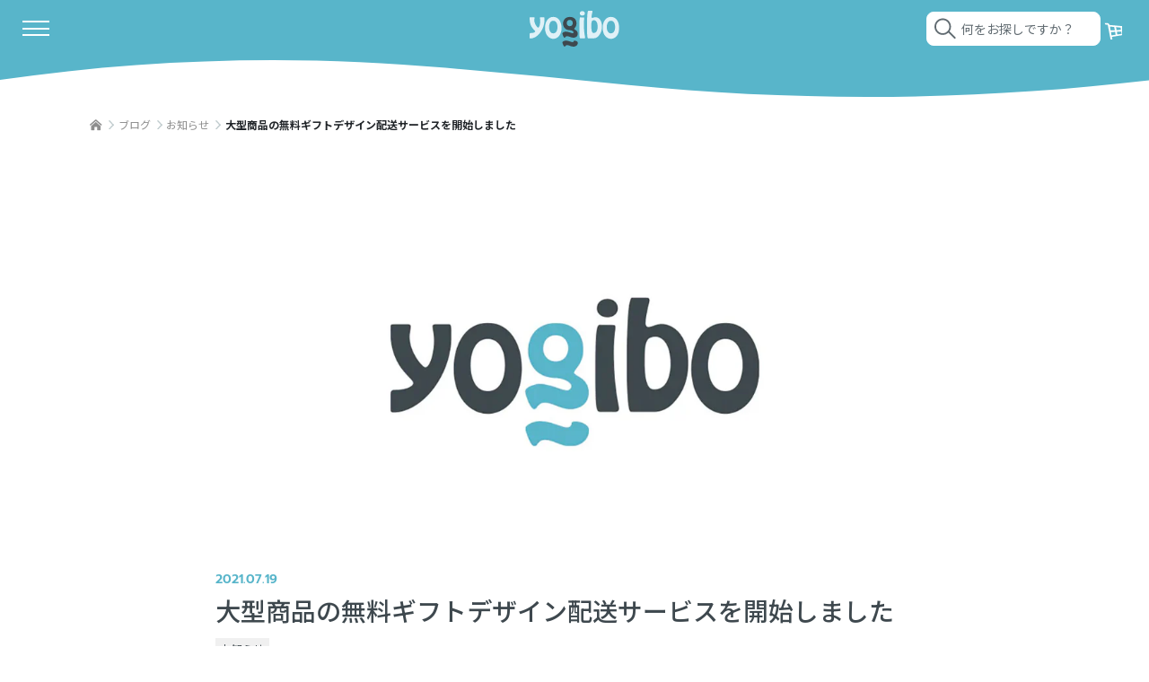

--- FILE ---
content_type: text/html; charset=utf-8
request_url: https://yogibo.jp/blogs/life/1551
body_size: 61808
content:
<!doctype html>
<html class="no-js" lang="ja">
  <head>
    <meta charset="utf-8">
    <meta http-equiv="X-UA-Compatible" content="IE=edge">
    <meta name="viewport" content="width=device-width,initial-scale=1">
    <meta name="theme-color" content="#58b5ca">
    <meta name="theme-color" media="(prefers-color-scheme: light)" content="#58b5ca">
    <meta name="theme-color" media="(prefers-color-scheme: dark)" content="#58b5ca"><!-- Optimize Next -->
    <script>(function(p,r,o,j,e,c,t,g){
    p['_'+t]={};g=r.createElement('script');g.src='https://www.googletagmanager.com/gtm.js?id=GTM-'+t;r[o].prepend(g);
    g=r.createElement('style');g.innerText='.'+e+t+'{visibility:hidden!important}';r[o].prepend(g);
    r[o][j].add(e+t);setTimeout(function(){if(r[o][j].contains(e+t)){r[o][j].remove(e+t);p['_'+t]=0}},c)
    })(window,document,'documentElement','classList','loading',2000,'WRCLKQSZ')</script>
    <!-- End Optimize Next -->
    <!-- Customer Rings -->
    <script src="https://asset.c-rings.net/script/cr_effectLog-v21a.min.js" type="text/javascript"></script>
    <script src="https://asset.c-rings.net/script/cr_web_access-2.0.1.min.js" type="text/javascript"></script>
    <script>PAC_CR_WEBACCESS.Track("06a35a2ad18c534af5f0364acca0b1a2267bc02644f87a39c037b35629c8a627");</script>
    <script src="https://asset.c-rings.net/script/tracker.min.js"></script>
    <script>cr_webaction_tracker.Execute("CiX6kkmbqBI_");</script>
    <!-- End Customer Rings -->
    <!-- Google Tag Manager -->
    <script>
      (function(w,d,s,l,i){w[l]=w[l]||[];w[l].push({'gtm.start':
      new Date().getTime(),event:'gtm.js'});var f=d.getElementsByTagName(s)[0],
      j=d.createElement(s),dl=l!='dataLayer'?'&l='+l:'';j.async=true;j.src=
      'https://www.googletagmanager.com/gtm.js?id='+i+dl;f.parentNode.insertBefore(j,f);
      })(window,document,'script','dataLayer','GTM-M4PBHTS');
    </script>
    <!-- End Google Tag Manager -->
    <link rel="canonical" href="https://yogibo.jp/blogs/life/1551"><link rel="icon" type="image/png" href="//yogibo.jp/cdn/shop/files/favicon.jpg?crop=center&height=32&v=1718586832&width=32"><link rel="preconnect" href="https://fonts.shopifycdn.com" crossorigin>
    <script
      src="https://code.jquery.com/jquery-3.4.1.min.js"
      integrity="sha256-CSXorXvZcTkaix6Yvo6HppcZGetbYMGWSFlBw8HfCJo="
      crossorigin="anonymous"
    ></script>
    
    <title>【公式】大型商品の無料ギフトデザイン配送サービスを開始しました | Yogibo公式オンラインストア</title>
    
      <meta name="description" content="いつもYogiboをご愛用いただきまして誠にありがとうございます。 このたびYogibo公式オンラインストアにて、多くのご要望の声にお応えして、Yogibo Maxをはじめとした大型商品の無料ギフトデザイン配送サービスを開始しました。通常の配送料金に追加費用なしで、ギフトデザイン配送袋でのお届けをお選びいただけます。 特別な記念日に。大切な贈り物に。自分へのご褒美に。 さまざまなお祝いのプレゼントにぜひご活用ください。 大きなたたずまいのプレゼントを想像してみてください。 サプライズは大成功間違いないでしょう。 あなたは素晴らしいプレゼントの送り主です。ハグの準備を！ ギフトデザイン配送袋の設定方法 1.商品をカートに入れて、ご注文">
    
    

<meta property="fb:app_id" content="215900025843762">
<meta property="og:site_name" content="Yogibo公式オンラインストア">
<meta property="og:url" content="https://yogibo.jp/blogs/life/1551">
<meta property="og:title" content="大型商品の無料ギフトデザイン配送サービスを開始しました">
<meta property="og:type" content="article">
<meta property="og:description" content="いつもYogiboをご愛用いただきまして誠にありがとうございます。 このたびYogibo公式オンラインストアにて、多くのご要望の声にお応えして、Yogibo Maxをはじめとした大型商品の無料ギフトデザイン配送サービスを開始しました。通常の配送料金に追加費用なしで、ギフトデザイン配送袋でのお届けをお選びいただけます。 特別な記念日に。大切な贈り物に。自分へのご褒美に。 さまざまなお祝いのプレゼントにぜひご活用ください。 大きなたたずまいのプレゼントを想像してみてください。 サプライズは大成功間違いないでしょう。 あなたは素晴らしいプレゼントの送り主です。ハグの準備を！ ギフトデザイン配送袋の設定方法 1.商品をカートに入れて、ご注文"><meta property="og:image" content="http://yogibo.jp/cdn/shop/files/default.jpg?v=1699492091">
  <meta property="og:image:secure_url" content="https://yogibo.jp/cdn/shop/files/default.jpg?v=1699492091">
  <meta property="og:image:width" content="1200">
  <meta property="og:image:height" content="630"><meta name="twitter:site" content="@yogibojapan"><meta name="twitter:card" content="summary_large_image">
<meta name="twitter:title" content="大型商品の無料ギフトデザイン配送サービスを開始しました">
<meta name="twitter:description" content="いつもYogiboをご愛用いただきまして誠にありがとうございます。 このたびYogibo公式オンラインストアにて、多くのご要望の声にお応えして、Yogibo Maxをはじめとした大型商品の無料ギフトデザイン配送サービスを開始しました。通常の配送料金に追加費用なしで、ギフトデザイン配送袋でのお届けをお選びいただけます。 特別な記念日に。大切な贈り物に。自分へのご褒美に。 さまざまなお祝いのプレゼントにぜひご活用ください。 大きなたたずまいのプレゼントを想像してみてください。 サプライズは大成功間違いないでしょう。 あなたは素晴らしいプレゼントの送り主です。ハグの準備を！ ギフトデザイン配送袋の設定方法 1.商品をカートに入れて、ご注文">




    
      <script src="//yogibo.jp/cdn/shop/t/10/assets/constants.js?v=58251544750838685771717648046" defer="defer"></script>
      <script src="//yogibo.jp/cdn/shop/t/10/assets/pubsub.js?v=158357773527763999511717648040" defer="defer"></script>

    <script src="//yogibo.jp/cdn/shop/t/10/assets/global.js?v=28492793926069409191766707934" defer="defer"></script>
    <script src="//yogibo.jp/cdn/shop/t/10/assets/yogiboscripts.js?v=114026846882333192431718566696" defer="defer"></script><script>window.performance && window.performance.mark && window.performance.mark('shopify.content_for_header.start');</script><meta id="shopify-digital-wallet" name="shopify-digital-wallet" content="/71871430972/digital_wallets/dialog">
<link rel="alternate" type="application/atom+xml" title="Feed" href="/blogs/life.atom" />
<script async="async" src="/checkouts/internal/preloads.js?locale=ja-JP"></script>
<script id="shopify-features" type="application/json">{"accessToken":"130e56d19642ee1b2ae751d929cce5bb","betas":["rich-media-storefront-analytics"],"domain":"yogibo.jp","predictiveSearch":false,"shopId":71871430972,"locale":"ja"}</script>
<script>var Shopify = Shopify || {};
Shopify.shop = "yogibo-jp.myshopify.com";
Shopify.locale = "ja";
Shopify.currency = {"active":"JPY","rate":"1.0"};
Shopify.country = "JP";
Shopify.theme = {"name":"Yogibo_Theme\/main","id":169169125692,"schema_name":"Studio","schema_version":"11.0.0","theme_store_id":null,"role":"main"};
Shopify.theme.handle = "null";
Shopify.theme.style = {"id":null,"handle":null};
Shopify.cdnHost = "yogibo.jp/cdn";
Shopify.routes = Shopify.routes || {};
Shopify.routes.root = "/";</script>
<script type="module">!function(o){(o.Shopify=o.Shopify||{}).modules=!0}(window);</script>
<script>!function(o){function n(){var o=[];function n(){o.push(Array.prototype.slice.apply(arguments))}return n.q=o,n}var t=o.Shopify=o.Shopify||{};t.loadFeatures=n(),t.autoloadFeatures=n()}(window);</script>
<script id="shop-js-analytics" type="application/json">{"pageType":"article"}</script>
<script defer="defer" async type="module" src="//yogibo.jp/cdn/shopifycloud/shop-js/modules/v2/client.init-shop-cart-sync_CZKilf07.ja.esm.js"></script>
<script defer="defer" async type="module" src="//yogibo.jp/cdn/shopifycloud/shop-js/modules/v2/chunk.common_rlhnONO2.esm.js"></script>
<script type="module">
  await import("//yogibo.jp/cdn/shopifycloud/shop-js/modules/v2/client.init-shop-cart-sync_CZKilf07.ja.esm.js");
await import("//yogibo.jp/cdn/shopifycloud/shop-js/modules/v2/chunk.common_rlhnONO2.esm.js");

  window.Shopify.SignInWithShop?.initShopCartSync?.({"fedCMEnabled":true,"windoidEnabled":true});

</script>
<script>(function() {
  var isLoaded = false;
  function asyncLoad() {
    if (isLoaded) return;
    isLoaded = true;
    var urls = ["https:\/\/cax.channel.io\/shopify\/plugins\/e7916c39-d2b2-4dbb-90fd-0f13ab5c15e1.js?shop=yogibo-jp.myshopify.com","https:\/\/chimpstatic.com\/mcjs-connected\/js\/users\/b41f51b3592f4e2da67770cfa\/6506d55c1b4b90e5e6ab5efe7.js?shop=yogibo-jp.myshopify.com","https:\/\/ecom-app.rakutenadvertising.io\/rakuten_advertising.js?shop=yogibo-jp.myshopify.com","https:\/\/tag.rmp.rakuten.com\/123145.ct.js?shop=yogibo-jp.myshopify.com","https:\/\/d1jf9jg4xqwtsf.cloudfront.net\/order-status.js?shop=yogibo-jp.myshopify.com"];
    for (var i = 0; i < urls.length; i++) {
      var s = document.createElement('script');
      s.type = 'text/javascript';
      s.async = true;
      s.src = urls[i];
      var x = document.getElementsByTagName('script')[0];
      x.parentNode.insertBefore(s, x);
    }
  };
  if(window.attachEvent) {
    window.attachEvent('onload', asyncLoad);
  } else {
    window.addEventListener('load', asyncLoad, false);
  }
})();</script>
<script id="__st">var __st={"a":71871430972,"offset":32400,"reqid":"7f5d9b82-c2c9-4cda-a67d-937d8b7b564b-1768997812","pageurl":"yogibo.jp\/blogs\/life\/1551","s":"articles-605722083644","u":"d6139673f79d","p":"article","rtyp":"article","rid":605722083644};</script>
<script>window.ShopifyPaypalV4VisibilityTracking = true;</script>
<script id="captcha-bootstrap">!function(){'use strict';const t='contact',e='account',n='new_comment',o=[[t,t],['blogs',n],['comments',n],[t,'customer']],c=[[e,'customer_login'],[e,'guest_login'],[e,'recover_customer_password'],[e,'create_customer']],r=t=>t.map((([t,e])=>`form[action*='/${t}']:not([data-nocaptcha='true']) input[name='form_type'][value='${e}']`)).join(','),a=t=>()=>t?[...document.querySelectorAll(t)].map((t=>t.form)):[];function s(){const t=[...o],e=r(t);return a(e)}const i='password',u='form_key',d=['recaptcha-v3-token','g-recaptcha-response','h-captcha-response',i],f=()=>{try{return window.sessionStorage}catch{return}},m='__shopify_v',_=t=>t.elements[u];function p(t,e,n=!1){try{const o=window.sessionStorage,c=JSON.parse(o.getItem(e)),{data:r}=function(t){const{data:e,action:n}=t;return t[m]||n?{data:e,action:n}:{data:t,action:n}}(c);for(const[e,n]of Object.entries(r))t.elements[e]&&(t.elements[e].value=n);n&&o.removeItem(e)}catch(o){console.error('form repopulation failed',{error:o})}}const l='form_type',E='cptcha';function T(t){t.dataset[E]=!0}const w=window,h=w.document,L='Shopify',v='ce_forms',y='captcha';let A=!1;((t,e)=>{const n=(g='f06e6c50-85a8-45c8-87d0-21a2b65856fe',I='https://cdn.shopify.com/shopifycloud/storefront-forms-hcaptcha/ce_storefront_forms_captcha_hcaptcha.v1.5.2.iife.js',D={infoText:'hCaptchaによる保護',privacyText:'プライバシー',termsText:'利用規約'},(t,e,n)=>{const o=w[L][v],c=o.bindForm;if(c)return c(t,g,e,D).then(n);var r;o.q.push([[t,g,e,D],n]),r=I,A||(h.body.append(Object.assign(h.createElement('script'),{id:'captcha-provider',async:!0,src:r})),A=!0)});var g,I,D;w[L]=w[L]||{},w[L][v]=w[L][v]||{},w[L][v].q=[],w[L][y]=w[L][y]||{},w[L][y].protect=function(t,e){n(t,void 0,e),T(t)},Object.freeze(w[L][y]),function(t,e,n,w,h,L){const[v,y,A,g]=function(t,e,n){const i=e?o:[],u=t?c:[],d=[...i,...u],f=r(d),m=r(i),_=r(d.filter((([t,e])=>n.includes(e))));return[a(f),a(m),a(_),s()]}(w,h,L),I=t=>{const e=t.target;return e instanceof HTMLFormElement?e:e&&e.form},D=t=>v().includes(t);t.addEventListener('submit',(t=>{const e=I(t);if(!e)return;const n=D(e)&&!e.dataset.hcaptchaBound&&!e.dataset.recaptchaBound,o=_(e),c=g().includes(e)&&(!o||!o.value);(n||c)&&t.preventDefault(),c&&!n&&(function(t){try{if(!f())return;!function(t){const e=f();if(!e)return;const n=_(t);if(!n)return;const o=n.value;o&&e.removeItem(o)}(t);const e=Array.from(Array(32),(()=>Math.random().toString(36)[2])).join('');!function(t,e){_(t)||t.append(Object.assign(document.createElement('input'),{type:'hidden',name:u})),t.elements[u].value=e}(t,e),function(t,e){const n=f();if(!n)return;const o=[...t.querySelectorAll(`input[type='${i}']`)].map((({name:t})=>t)),c=[...d,...o],r={};for(const[a,s]of new FormData(t).entries())c.includes(a)||(r[a]=s);n.setItem(e,JSON.stringify({[m]:1,action:t.action,data:r}))}(t,e)}catch(e){console.error('failed to persist form',e)}}(e),e.submit())}));const S=(t,e)=>{t&&!t.dataset[E]&&(n(t,e.some((e=>e===t))),T(t))};for(const o of['focusin','change'])t.addEventListener(o,(t=>{const e=I(t);D(e)&&S(e,y())}));const B=e.get('form_key'),M=e.get(l),P=B&&M;t.addEventListener('DOMContentLoaded',(()=>{const t=y();if(P)for(const e of t)e.elements[l].value===M&&p(e,B);[...new Set([...A(),...v().filter((t=>'true'===t.dataset.shopifyCaptcha))])].forEach((e=>S(e,t)))}))}(h,new URLSearchParams(w.location.search),n,t,e,['guest_login'])})(!0,!0)}();</script>
<script integrity="sha256-4kQ18oKyAcykRKYeNunJcIwy7WH5gtpwJnB7kiuLZ1E=" data-source-attribution="shopify.loadfeatures" defer="defer" src="//yogibo.jp/cdn/shopifycloud/storefront/assets/storefront/load_feature-a0a9edcb.js" crossorigin="anonymous"></script>
<script data-source-attribution="shopify.dynamic_checkout.dynamic.init">var Shopify=Shopify||{};Shopify.PaymentButton=Shopify.PaymentButton||{isStorefrontPortableWallets:!0,init:function(){window.Shopify.PaymentButton.init=function(){};var t=document.createElement("script");t.src="https://yogibo.jp/cdn/shopifycloud/portable-wallets/latest/portable-wallets.ja.js",t.type="module",document.head.appendChild(t)}};
</script>
<script data-source-attribution="shopify.dynamic_checkout.buyer_consent">
  function portableWalletsHideBuyerConsent(e){var t=document.getElementById("shopify-buyer-consent"),n=document.getElementById("shopify-subscription-policy-button");t&&n&&(t.classList.add("hidden"),t.setAttribute("aria-hidden","true"),n.removeEventListener("click",e))}function portableWalletsShowBuyerConsent(e){var t=document.getElementById("shopify-buyer-consent"),n=document.getElementById("shopify-subscription-policy-button");t&&n&&(t.classList.remove("hidden"),t.removeAttribute("aria-hidden"),n.addEventListener("click",e))}window.Shopify?.PaymentButton&&(window.Shopify.PaymentButton.hideBuyerConsent=portableWalletsHideBuyerConsent,window.Shopify.PaymentButton.showBuyerConsent=portableWalletsShowBuyerConsent);
</script>
<script data-source-attribution="shopify.dynamic_checkout.cart.bootstrap">document.addEventListener("DOMContentLoaded",(function(){function t(){return document.querySelector("shopify-accelerated-checkout-cart, shopify-accelerated-checkout")}if(t())Shopify.PaymentButton.init();else{new MutationObserver((function(e,n){t()&&(Shopify.PaymentButton.init(),n.disconnect())})).observe(document.body,{childList:!0,subtree:!0})}}));
</script>
<link id="shopify-accelerated-checkout-styles" rel="stylesheet" media="screen" href="https://yogibo.jp/cdn/shopifycloud/portable-wallets/latest/accelerated-checkout-backwards-compat.css" crossorigin="anonymous">
<style id="shopify-accelerated-checkout-cart">
        #shopify-buyer-consent {
  margin-top: 1em;
  display: inline-block;
  width: 100%;
}

#shopify-buyer-consent.hidden {
  display: none;
}

#shopify-subscription-policy-button {
  background: none;
  border: none;
  padding: 0;
  text-decoration: underline;
  font-size: inherit;
  cursor: pointer;
}

#shopify-subscription-policy-button::before {
  box-shadow: none;
}

      </style>
<script id="sections-script" data-sections="header" defer="defer" src="//yogibo.jp/cdn/shop/t/10/compiled_assets/scripts.js?v=40653"></script>
<script>window.performance && window.performance.mark && window.performance.mark('shopify.content_for_header.end');</script>


    <style data-shopify>
      @font-face {
  font-family: "Noto Sans Japanese";
  font-weight: 400;
  font-style: normal;
  font-display: swap;
  src: url("//yogibo.jp/cdn/fonts/noto_sans_japanese/notosansjapanese_n4.74a6927b879b930fdec4ab8bb6917103ae8bbca9.woff2") format("woff2"),
       url("//yogibo.jp/cdn/fonts/noto_sans_japanese/notosansjapanese_n4.15630f5c60bcf9ed7de2df9484ab75ddd007c8e2.woff") format("woff");
}

      @font-face {
  font-family: "Noto Sans Japanese";
  font-weight: 700;
  font-style: normal;
  font-display: swap;
  src: url("//yogibo.jp/cdn/fonts/noto_sans_japanese/notosansjapanese_n7.1abda075dc6bf08053b865d23e5712ef6cfa899b.woff2") format("woff2"),
       url("//yogibo.jp/cdn/fonts/noto_sans_japanese/notosansjapanese_n7.aa2be2df2112f4742b97ac4fa9dca5bb760e3ab4.woff") format("woff");
}

      
      
      @font-face {
  font-family: Prompt;
  font-weight: 600;
  font-style: normal;
  font-display: swap;
  src: url("//yogibo.jp/cdn/fonts/prompt/prompt_n6.96b4f2689a015ecb1f4a0fff0243c285537cfc2f.woff2") format("woff2"),
       url("//yogibo.jp/cdn/fonts/prompt/prompt_n6.872b61fa6072e2d64be60ebfeec341ace2e5815a.woff") format("woff");
}


      
        :root,
        .color-background-1 {
          --color-background: 255,255,255;
        
          --gradient-background: #ffffff;
        
        --color-foreground: 62,72,78;
        --color-shadow: 88,181,202;
        --color-button: 239,239,239;
        --color-button-text: 62,72,78;
        --color-primary-button: 88, 181, 202;
        --color-primary-button-text: 255, 255, 255;
        --color-secondary-button: 244, 244, 244;
        --color-secondary-button-text: 100, 100, 100;
        --color-link: 5,44,70;
        --color-badge-foreground: 62,72,78;
        --color-badge-background: 255,255,255;
        --color-badge-border: 62,72,78;
        --payment-terms-background-color: rgb(255 255 255);
      }
      
        
        .color-background-2 {
          --color-background: 239,239,239;
        
          --gradient-background: #efefef;
        
        --color-foreground: 62,72,78;
        --color-shadow: 88,181,202;
        --color-button: 255,255,255;
        --color-button-text: 62,72,78;
        --color-primary-button: 88, 181, 202;
        --color-primary-button-text: 255, 255, 255;
        --color-secondary-button: 244, 244, 244;
        --color-secondary-button-text: 100, 100, 100;
        --color-link: 88,181,202;
        --color-badge-foreground: 62,72,78;
        --color-badge-background: 239,239,239;
        --color-badge-border: 62,72,78;
        --payment-terms-background-color: rgb(239 239 239);
      }
      
        
        .color-inverse {
          --color-background: 88,181,202;
        
          --gradient-background: #58b5ca;
        
        --color-foreground: 255,255,255;
        --color-shadow: 16,57,72;
        --color-button: 239,239,239;
        --color-button-text: 62,72,78;
        --color-primary-button: 88, 181, 202;
        --color-primary-button-text: 255, 255, 255;
        --color-secondary-button: 244, 244, 244;
        --color-secondary-button-text: 100, 100, 100;
        --color-link: 239,239,239;
        --color-badge-foreground: 255,255,255;
        --color-badge-background: 88,181,202;
        --color-badge-border: 255,255,255;
        --payment-terms-background-color: rgb(88 181 202);
      }
      
        
        .color-accent-1 {
          --color-background: 255,255,255;
        
          --gradient-background: #ffffff;
        
        --color-foreground: 62,72,78;
        --color-shadow: 16,57,72;
        --color-button: 88,181,202;
        --color-button-text: 255,255,255;
        --color-primary-button: 88, 181, 202;
        --color-primary-button-text: 255, 255, 255;
        --color-secondary-button: 244, 244, 244;
        --color-secondary-button-text: 100, 100, 100;
        --color-link: 88,181,202;
        --color-badge-foreground: 62,72,78;
        --color-badge-background: 255,255,255;
        --color-badge-border: 62,72,78;
        --payment-terms-background-color: rgb(255 255 255);
      }
      
        
        .color-accent-2 {
          --color-background: 24,86,108;
        
          --gradient-background: #18566c;
        
        --color-foreground: 252,252,252;
        --color-shadow: 16,57,72;
        --color-button: 252,252,252;
        --color-button-text: 24,86,108;
        --color-primary-button: 88, 181, 202;
        --color-primary-button-text: 255, 255, 255;
        --color-secondary-button: 244, 244, 244;
        --color-secondary-button-text: 100, 100, 100;
        --color-link: 252,252,252;
        --color-badge-foreground: 252,252,252;
        --color-badge-background: 24,86,108;
        --color-badge-border: 252,252,252;
        --payment-terms-background-color: rgb(24 86 108);
      }
      

      body, .color-background-1, .color-background-2, .color-inverse, .color-accent-1, .color-accent-2 {
        color: rgba(var(--color-foreground), 1);
        background-color: rgb(var(--color-background));
      }

      :root {
        
        --font-body-family: 'Noto Sans JP', sans-serif;
        --font-body-style: normal;
        --font-body-weight: 400;
        --font-body-weight-bold: 700;

        
        --font-heading-family: 'Prompt', 'Noto Sans JP', sans-serif;
        --font-heading-sub-family: 'neulis-sans', 'Noto Sans JP', sans-serif;
        --font-heading-style: normal;
        --font-heading-weight: 600;

        --font-body-scale: 1.0;
        --font-heading-scale: 1.0;

        --media-padding: px;
        --media-border-opacity: 0.1;
        --media-border-width: 0px;
        --media-radius: 6px;
        --media-radius-mobile: 6px;
        --media-radius-desktop: 6px;
        --media-shadow-opacity: 0.0;
        --media-shadow-horizontal-offset: 0px;
        --media-shadow-vertical-offset: 4px;
        --media-shadow-blur-radius: 5px;
        --media-shadow-visible: 0;

        --page-width: 120rem;
        --page-width-margin: 20px;

        --product-card-image-padding: 0.0rem;
        --product-card-corner-radius: 1.2rem;
        --product-card-text-alignment: left;
        --product-card-border-width: 0.0rem;
        --product-card-border-opacity: 0.1;
        --product-card-shadow-opacity: 0.0;
        --product-card-shadow-visible: 0;
        --product-card-shadow-horizontal-offset: 0.0rem;
        --product-card-shadow-vertical-offset: 0.4rem;
        --product-card-shadow-blur-radius: 0.5rem;

        --collection-card-image-padding: 0.0rem;
        --collection-card-corner-radius: 0.0rem;
        --collection-card-text-alignment: center;
        --collection-card-border-width: 0.0rem;
        --collection-card-border-opacity: 0.1;
        --collection-card-shadow-opacity: 0.0;
        --collection-card-shadow-visible: 0;
        --collection-card-shadow-horizontal-offset: 0.0rem;
        --collection-card-shadow-vertical-offset: 0.4rem;
        --collection-card-shadow-blur-radius: 0.5rem;

        --blog-card-image-padding: 0.0rem;
        --blog-card-corner-radius: 0.0rem;
        --blog-card-text-alignment: center;
        --blog-card-border-width: 0.0rem;
        --blog-card-border-opacity: 0.1;
        --blog-card-shadow-opacity: 0.0;
        --blog-card-shadow-visible: 0;
        --blog-card-shadow-horizontal-offset: 0.0rem;
        --blog-card-shadow-vertical-offset: 0.4rem;
        --blog-card-shadow-blur-radius: 0.5rem;

        --badge-corner-radius: 4.0rem;

        --popup-border-width: 0px;
        --popup-border-opacity: 0.1;
        --popup-corner-radius: 16px;
        --popup-shadow-opacity: 0.1;
        --popup-shadow-horizontal-offset: 6px;
        --popup-shadow-vertical-offset: 6px;
        --popup-shadow-blur-radius: 25px;

        --drawer-border-width: 1px;
        --drawer-border-opacity: 0.1;
        --drawer-shadow-opacity: 0.0;
        --drawer-shadow-horizontal-offset: 0px;
        --drawer-shadow-vertical-offset: 4px;
        --drawer-shadow-blur-radius: 5px;

        --spacing-header: 4.85rem;
        --spacing-wave: 3.75vw;

        --spacing-sections-desktop-top: 3rem;
        --spacing-sections-desktop-top-narrow: 2rem;
        --spacing-sections-desktop-bottom: calc(var(--spacing-wave) + 8rem);
        --spacing-sections-desktop-bottom-narrow: calc(var(--spacing-wave) + 4rem);
        --spacing-sections-mobile-top: 3rem;
        --spacing-sections-mobile-top-narrow: 2rem;
        --spacing-sections-mobile-bottom: calc(var(--spacing-wave) + 5rem);
        --spacing-sections-mobile-bottom-narrow: calc(var(--spacing-wave) + 2.5rem);

        --grid-desktop-vertical-spacing: 20px;
        --grid-desktop-horizontal-spacing: 20px;
        --grid-mobile-vertical-spacing: 5vw;
        --grid-mobile-horizontal-spacing: 3vw;

        --text-boxes-border-opacity: 0.1;
        --text-boxes-border-width: 0px;
        --text-boxes-radius: 0px;
        --text-boxes-shadow-opacity: 0.0;
        --text-boxes-shadow-visible: 0;
        --text-boxes-shadow-horizontal-offset: 0px;
        --text-boxes-shadow-vertical-offset: 4px;
        --text-boxes-shadow-blur-radius: 5px;

        --buttons-radius: 40px;
        --buttons-radius-outset: 41px;
        --buttons-border-width: 1px;
        --buttons-border-opacity: 1.0;
        --buttons-shadow-opacity: 0.1;
        --buttons-shadow-visible: 1;
        --buttons-shadow-horizontal-offset: 2px;
        --buttons-shadow-vertical-offset: 2px;
        --buttons-shadow-blur-radius: 5px;
        --buttons-border-offset: 0.3px;

        --inputs-radius: 2px;
        --inputs-border-width: 1px;
        --inputs-border-opacity: 0.15;
        --inputs-shadow-opacity: 0.05;
        --inputs-shadow-horizontal-offset: 2px;
        --inputs-margin-offset: 2px;
        --inputs-shadow-vertical-offset: 2px;
        --inputs-shadow-blur-radius: 5px;
        --inputs-radius-outset: 3px;

        --variant-pills-radius: 40px;
        --variant-pills-border-width: 1px;
        --variant-pills-border-opacity: 0.55;
        --variant-pills-shadow-opacity: 0.0;
        --variant-pills-shadow-horizontal-offset: 0px;
        --variant-pills-shadow-vertical-offset: 4px;
        --variant-pills-shadow-blur-radius: 5px;
      }

      *,
      *::before,
      *::after {
        box-sizing: inherit;
      }

      html {
        box-sizing: border-box;
        font-size: calc(var(--font-body-scale) * 62.5%);
        height: 100%;
      }

      body {
        display: grid;
        grid-template-rows: auto auto 1fr auto;
        grid-template-columns: 100%;
        min-height: 100%;
        margin: 0;
        font-size: 1.4rem !important;
        letter-spacing: 0;
        line-height: calc(1 + 0.8 / var(--font-body-scale));
        /*font-family: var(--font-body-family);*/
        font-family: 'Noto Sans JP', sans-serif;
        font-style: var(--font-body-style);
        font-weight: var(--font-body-weight);
        padding: 0;
        overflow-x: clip;
        /*overscroll-behavior: none;*/
      }

      @media screen and (min-width: 768px) {
        :root {
          --spacing-header: 5.6rem;
        }
        body {
          font-size: 1.6rem !important;
        }
      }
    </style>

    <link href="//yogibo.jp/cdn/shop/t/10/assets/bootstrap.css?v=100354694907213734411719141964" rel="stylesheet" type="text/css" media="all" />
    <link href="//yogibo.jp/cdn/shop/t/10/assets/reset.css?v=105493588705809364251717648040" rel="stylesheet" type="text/css" media="all" />
    <link href="//yogibo.jp/cdn/shop/t/10/assets/swiper-bundle.min.css?v=40775391388818858451717981709" rel="stylesheet" type="text/css" media="all" />
    <link href="//yogibo.jp/cdn/shop/t/10/assets/base.css?v=42509277792909293011766554243" rel="stylesheet" type="text/css" media="all" />
    <link href="//yogibo.jp/cdn/shop/t/10/assets/ygb-header-style.css?v=154360181541980975131764320995" rel="stylesheet" type="text/css" media="all" />
    <link href="//yogibo.jp/cdn/shop/t/10/assets/ygb-footer-style.css?v=175299581282998451471722449805" rel="stylesheet" type="text/css" media="all" />
    <link href="//yogibo.jp/cdn/shop/t/10/assets/ygb-breadcrumbs.css?v=104153581359686264941736500839" rel="stylesheet" type="text/css" media="all" />
    
    
    <link href="//yogibo.jp/cdn/shop/t/10/assets/component-list-menu.css?v=151968516119678728991717648040" rel="stylesheet" type="text/css" media="all" />
    <link href="//yogibo.jp/cdn/shop/t/10/assets/component-list-payment.css?v=69253961410771838501717648041" rel="stylesheet" type="text/css" media="all" />
    <link href="//yogibo.jp/cdn/shop/t/10/assets/component-list-social.css?v=92923128018841693851717981717" rel="stylesheet" type="text/css" media="all" />
    <link href="//yogibo.jp/cdn/shop/t/10/assets/ygb-waves-style.css?v=62957711432315461671719136396" rel="stylesheet" type="text/css" media="all" />
    <link href="https://cdn.yogibo.jp/assets/fontawesome/css/all.css" rel="stylesheet" type="text/css" media="all" />
    
<link rel="preload" as="font" href="//yogibo.jp/cdn/fonts/noto_sans_japanese/notosansjapanese_n4.74a6927b879b930fdec4ab8bb6917103ae8bbca9.woff2" type="font/woff2" crossorigin><link rel="preload" as="font" href="//yogibo.jp/cdn/fonts/prompt/prompt_n6.96b4f2689a015ecb1f4a0fff0243c285537cfc2f.woff2" type="font/woff2" crossorigin><link
        rel="stylesheet"
        href="//yogibo.jp/cdn/shop/t/10/assets/component-predictive-search.css?v=48711103788147192451720368315"
        media="print"
        onload="this.media='all'"
      >
    <script>
      document.documentElement.className = document.documentElement.className.replace('no-js', 'js');
      if (Shopify.designMode) {
        document.documentElement.classList.add('shopify-design-mode');
      }
    </script>

    <script src="//yogibo.jp/cdn/shop/t/10/assets/swiper-bundle.min.js?v=146640479871518466531718845740"></script>

    
    <link rel="stylesheet" href="https://use.typekit.net/xyh2dwo.css">
  <!-- BEGIN app block: shopify://apps/powerful-form-builder/blocks/app-embed/e4bcb1eb-35b2-42e6-bc37-bfe0e1542c9d --><script type="text/javascript" hs-ignore data-cookieconsent="ignore">
  var Globo = Globo || {};
  var globoFormbuilderRecaptchaInit = function(){};
  var globoFormbuilderHcaptchaInit = function(){};
  window.Globo.FormBuilder = window.Globo.FormBuilder || {};
  window.Globo.FormBuilder.shop = {"configuration":{"money_format":"<span class=\"yen\">&yen;</span>{{amount_no_decimals}}"},"pricing":{"features":{"bulkOrderForm":true,"cartForm":true,"fileUpload":100,"removeCopyright":true,"restrictedEmailDomains":true,"metrics":true}},"settings":{"copyright":"Powered by <a href=\"https://globosoftware.net\" target=\"_blank\">Globo</a> <a href=\"https://apps.shopify.com/form-builder-contact-form\" target=\"_blank\">Contact Form</a>","hideWaterMark":false,"reCaptcha":{"recaptchaType":"v2","siteKey":false,"languageCode":"en"},"hCaptcha":{"siteKey":false},"scrollTop":false,"customCssCode":"","customCssEnabled":false,"additionalColumns":[]},"encryption_form_id":1,"url":"https://app.powerfulform.com/","CDN_URL":"https://dxo9oalx9qc1s.cloudfront.net","app_id":"1783207"};

  if(window.Globo.FormBuilder.shop.settings.customCssEnabled && window.Globo.FormBuilder.shop.settings.customCssCode){
    const customStyle = document.createElement('style');
    customStyle.type = 'text/css';
    customStyle.innerHTML = window.Globo.FormBuilder.shop.settings.customCssCode;
    document.head.appendChild(customStyle);
  }

  window.Globo.FormBuilder.forms = [];
    
      
      
      
      window.Globo.FormBuilder.forms[110196] = {"110196":{"elements":[{"id":"group-1","type":"group","label":"Page 1","description":"","elements":[{"id":"paragraph-2","type":"paragraph","text":{"ja":"\u003cp\u003e\u003cspan style=\"color: rgb(230, 0, 0);\"\u003e* \u003c\/span\u003e印は入力必須項目です。\u003c\/p\u003e"},"columnWidth":100,"displayDisjunctive":false,"customClass":""},{"id":"name-1","type":"name","label":{"ja":"お名前"},"placeholder":{"ja":""},"description":"","limitCharacters":false,"characters":100,"hideLabel":false,"keepPositionLabel":false,"columnWidth":100,"displayDisjunctive":false,"required":false,"customClass":"c-care-name"},{"id":"text-1","type":"text","label":{"ja":"注文番号"},"placeholder":{"ja":""},"description":"","limitCharacters":false,"characters":100,"hideLabel":false,"keepPositionLabel":false,"columnWidth":100,"displayType":"show","displayDisjunctive":false,"conditionalField":false,"customClass":"c-care-order-number","required":false},{"id":"text-2","type":"text","label":{"ja":"YogiboCareお申し込み番号"},"placeholder":{"ja":""},"description":"","limitCharacters":false,"characters":100,"hideLabel":false,"keepPositionLabel":false,"columnWidth":100,"displayType":"show","displayDisjunctive":false,"conditionalField":false,"customClass":"c-care-order-detail-id"},{"id":"text-3","type":"text","label":{"ja":"保証対象商品名"},"placeholder":{"ja":""},"description":"","limitCharacters":false,"characters":100,"hideLabel":false,"keepPositionLabel":false,"columnWidth":100,"displayType":"show","displayDisjunctive":false,"conditionalField":false,"customClass":"c-care-product-title"},{"id":"email-1","type":"email","label":{"ja":"メールアドレス"},"placeholder":{"ja":""},"description":"","limitCharacters":false,"characters":100,"hideLabel":false,"keepPositionLabel":false,"columnWidth":100,"displayType":"show","displayDisjunctive":false,"defaultValue":"","required":true,"conditionalField":false,"customClass":"c-care-email"},{"id":"textarea-1","type":"textarea","label":{"ja":"お問い合わせ内容"},"placeholder":{"ja":"例：交換理由や気になる点などがあればご記入ください"},"description":"","limitCharacters":false,"characters":100,"hideLabel":false,"keepPositionLabel":false,"columnWidth":100,"displayType":"show","displayDisjunctive":false,"conditionalField":false,"required":false,"displayRules":[{"field":"","relation":"equal","condition":""}]},{"id":"file2-2","type":"file2","label":{"ja":"添付画像1枚目をアップロード"},"button-text":{"ja":"添付画像1枚目をアップロード"},"placeholder":{"ja":""},"hint":{"ja":"画像は最低1枚、最大3枚まで添付可能です。1ファイルあたりの上限は2MBです。"},"allowed-multiple":false,"allowed-extensions":["jpg","jpeg","png","gif","svg"],"description":{"ja":"※損害の分かる写真を添付してください"},"hideLabel":true,"keepPositionLabel":false,"columnWidth":100,"displayType":"show","displayDisjunctive":false,"conditionalField":false,"required":true,"sizeLimit":2,"displayRules":[{"field":"","relation":"equal","condition":""}]},{"id":"file2-3","type":"file2","label":{"ja":"添付画像2枚目をアップロード"},"button-text":{"ja":"添付画像2枚目をアップロード"},"placeholder":{"ja":""},"hint":{"ja":"画像は最低1枚、最大3枚まで添付可能です。1ファイルあたりの上限は2MBです。"},"allowed-multiple":false,"allowed-extensions":["jpg","jpeg","png","gif","svg"],"description":{"ja":"※損害の分かる写真を添付してください"},"hideLabel":true,"keepPositionLabel":false,"columnWidth":100,"displayType":"hide","displayDisjunctive":false,"conditionalField":false,"required":false,"sizeLimit":2,"displayRules":[{"field":"","relation":"equal","condition":""},{"field":"","relation":"equal","condition":""}],"ifHideLabel":false},{"id":"file2-4","type":"file2","label":{"ja":"添付画像3枚目をアップロード"},"button-text":{"ja":"添付画像3枚目をアップロード"},"placeholder":{"ja":""},"hint":{"ja":"画像は最低1枚、最大3枚まで添付可能です。1ファイルあたりの上限は2MBです。"},"allowed-multiple":false,"allowed-extensions":["jpg","jpeg","png","gif","svg"],"description":{"ja":"※損害の分かる写真を添付してください"},"hideLabel":true,"keepPositionLabel":false,"columnWidth":100,"displayType":"hide","displayDisjunctive":false,"conditionalField":false,"required":false,"sizeLimit":2,"displayRules":[{"field":"","relation":"equal","condition":""}],"ifHideLabel":false}]}],"errorMessage":{"required":{"ja":"{{ label | capitalize }}は必須項目です"},"minSelections":"Please choose at least {{ min_selections }} options","maxSelections":"Please choose at maximum of {{ max_selections }} options","exactlySelections":"Please choose exactly {{ exact_selections }} options","minProductSelections":"Please choose at least {{ min_selections }} products","maxProductSelections":"Please choose a maximum of {{ max_selections }} products","minProductQuantities":"Please choose a quantity of at least {{ min_quantities }} products","maxProductQuantities":"Please choose a quantity of no more than {{ max_quantities }} products","minEachProductQuantities":"Choose quantity of product {{product_name}} of at least {{min_quantities}}","maxEachProductQuantities":"Choose quantity of product {{product_name}} of at most {{max_quantities}}","invalid":"Invalid","invalidName":"Invalid name","invalidEmail":{"ja":"メールアドレスを入力してください"},"restrictedEmailDomain":"This email domain is restricted","invalidURL":"Invalid url","invalidPhone":"Invalid phone","invalidNumber":"Invalid number","invalidPassword":"Invalid password","confirmPasswordNotMatch":"Confirmed password doesn't match","customerAlreadyExists":"Customer already exists","keyAlreadyExists":"Data already exists","fileSizeLimit":{"ja":"ファイルの最大容量オーバーです"},"fileNotAllowed":"File not allowed","requiredCaptcha":"Required captcha","requiredProducts":"Please select product","limitQuantity":"The number of products left in stock has been exceeded","shopifyInvalidPhone":"phone - Enter a valid phone number to use this delivery method","shopifyPhoneHasAlready":"phone - Phone has already been taken","shopifyInvalidProvice":"addresses.province - is not valid","otherError":{"ja":"時間をおいて再度お申し込みをお願いします。"},"limitNumberOfSubmissions":"Form submission limit reached","restrictedEmailDomains":{"ja":"@以降が間違っております"}},"appearance":{"layout":"boxed","theme_design":false,"width":600,"style":"classic","mainColor":"#1c1c1c","floatingIcon":"\u003csvg aria-hidden=\"true\" focusable=\"false\" data-prefix=\"far\" data-icon=\"envelope\" class=\"svg-inline--fa fa-envelope fa-w-16\" role=\"img\" xmlns=\"http:\/\/www.w3.org\/2000\/svg\" viewBox=\"0 0 512 512\"\u003e\u003cpath fill=\"currentColor\" d=\"M464 64H48C21.49 64 0 85.49 0 112v288c0 26.51 21.49 48 48 48h416c26.51 0 48-21.49 48-48V112c0-26.51-21.49-48-48-48zm0 48v40.805c-22.422 18.259-58.168 46.651-134.587 106.49-16.841 13.247-50.201 45.072-73.413 44.701-23.208.375-56.579-31.459-73.413-44.701C106.18 199.465 70.425 171.067 48 152.805V112h416zM48 400V214.398c22.914 18.251 55.409 43.862 104.938 82.646 21.857 17.205 60.134 55.186 103.062 54.955 42.717.231 80.509-37.199 103.053-54.947 49.528-38.783 82.032-64.401 104.947-82.653V400H48z\"\u003e\u003c\/path\u003e\u003c\/svg\u003e","floatingText":null,"displayOnAllPage":false,"formType":"normalForm","background":"color","backgroundColor":"#fff","descriptionColor":"#6c757d","headingColor":"#000","labelColor":"#1c1c1c","optionColor":"#000","paragraphBackground":"#fff","paragraphColor":"#000","colorScheme":{"solidButton":{"red":88,"green":181,"blue":202},"solidButtonLabel":{"red":255,"green":255,"blue":255},"text":{"red":28,"green":28,"blue":28},"outlineButton":{"red":88,"green":181,"blue":202},"background":{"red":255,"green":255,"blue":255}}},"afterSubmit":{"action":"hideForm","title":{"ja":"お問い合わせありがとうございます！"},"message":{"ja":"\u003cp\u003eメールのご返信には【2営業日】のお時間いただいております。\u003c\/p\u003e"},"redirectUrl":null},"footer":{"description":null,"previousText":{"ja":"戻る"},"nextText":{"ja":"次へ"},"submitText":{"ja":"送信する"},"submitAlignment":"center"},"header":{"active":false,"title":{"ja":"YogiboCareによる交換申請フォーム"},"description":"","headerAlignment":"left"},"isStepByStepForm":true,"publish":{"requiredLogin":true,"requiredLoginMessage":{"ja":"\u003ca href='\/account\/login' title='login'\u003eログインをお願いします\u003c\/a\u003e"},"submitedScriptSet":false,"loadedScriptSet":true,"afterLoadedScript":"const initialCareData = localStorage.getItem(`contact_yogibo_care_${window.CustomerId}`);\n\nif (initialCareData) {\n  const careData = JSON.parse(initialCareData);\n\tconst { name, email, order_number, order_detail_id, product_title } = careData;\n\n\tif(name) {\n\t\tconst nameInput = document.querySelector(\".c-care-name input\");\n\t\tif(nameInput) {\n\t\t\tnameInput.value = name;\n\t\t\tnameInput.classList.add('as-text');\n\t\t}\n\t}\n\n\tif(email) {\n\t\tconst emailInput = document.querySelector(\".c-care-email input\");\n\t\tif(emailInput) {\n\t\t\temailInput.value = email;\n\t\t}\n\t}\n\t\n\tif(order_number) {\n\t\tconst orderNumberInput = document.querySelector(\".c-care-order-number input\");\n\t\tif(orderNumberInput) {\n\t\t\torderNumberInput.value = order_number;\n\t\t\torderNumberInput.classList.add('as-text');\n\t\t}\n\t}\n\t\n\tif(order_detail_id) {\n\t\tconst orderDetailId = document.querySelector(\".c-care-order-detail-id input\");\n\t\tif(orderDetailId) {\n\t\t\torderDetailId.value = order_detail_id;\n\t\t\torderDetailId.classList.add('as-text');\n\t\t}\n\t}\n\t\n\tif(product_title) {\n\t\tconst productTitleInput = document.querySelector(\".c-care-product-title input\");\n\t\tif(productTitleInput) {\n\t\t\tproductTitleInput.value = product_title;\n\t\t\tproductTitleInput.classList.add('as-text');\n\t\t}\n\t}\n}"},"reCaptcha":{"enable":false},"html":"\n\u003cdiv class=\"globo-form boxed-form globo-form-id-108734 \" data-locale=\"ja\" \u003e\n\n\u003cstyle\u003e\n\n\n    :root .globo-form-app[data-id=\"108734\"]{\n        \n        --gfb-color-solidButton: 88,181,202;\n        --gfb-color-solidButtonColor: rgb(var(--gfb-color-solidButton));\n        --gfb-color-solidButtonLabel: 255,255,255;\n        --gfb-color-solidButtonLabelColor: rgb(var(--gfb-color-solidButtonLabel));\n        --gfb-color-text: 28,28,28;\n        --gfb-color-textColor: rgb(var(--gfb-color-text));\n        --gfb-color-outlineButton: 88,181,202;\n        --gfb-color-outlineButtonColor: rgb(var(--gfb-color-outlineButton));\n        --gfb-color-background: 255,255,255;\n        --gfb-color-backgroundColor: rgb(var(--gfb-color-background));\n        \n        --gfb-main-color: #1c1c1c;\n        --gfb-primary-color: var(--gfb-color-solidButtonColor, var(--gfb-main-color));\n        --gfb-primary-text-color: var(--gfb-color-solidButtonLabelColor, #FFF);\n        --gfb-form-width: 600px;\n        --gfb-font-family: inherit;\n        --gfb-font-style: inherit;\n        --gfb--image: 40%;\n        --gfb-image-ratio-draft: var(--gfb--image);\n        --gfb-image-ratio: var(--gfb-image-ratio-draft);\n        \n        --gfb-bg-temp-color: #FFF;\n        --gfb-bg-position: ;\n        \n            --gfb-bg-temp-color: #fff;\n        \n        --gfb-bg-color: var(--gfb-color-backgroundColor, var(--gfb-bg-temp-color));\n        \n    }\n    \n.globo-form-id-108734 .globo-form-app{\n    max-width: 600px;\n    width: -webkit-fill-available;\n    \n    background-color: var(--gfb-bg-color);\n    \n    \n}\n\n.globo-form-id-108734 .globo-form-app .globo-heading{\n    color: var(--gfb-color-textColor, #000)\n}\n\n\n.globo-form-id-108734 .globo-form-app .header {\n    text-align:left;\n}\n\n\n.globo-form-id-108734 .globo-form-app .globo-description,\n.globo-form-id-108734 .globo-form-app .header .globo-description{\n    --gfb-color-description: rgba(var(--gfb-color-text), 0.8);\n    color: var(--gfb-color-description, #6c757d);\n}\n.globo-form-id-108734 .globo-form-app .globo-label,\n.globo-form-id-108734 .globo-form-app .globo-form-control label.globo-label,\n.globo-form-id-108734 .globo-form-app .globo-form-control label.globo-label span.label-content{\n    color: var(--gfb-color-textColor, #1c1c1c);\n    text-align: left;\n}\n.globo-form-id-108734 .globo-form-app .globo-label.globo-position-label{\n    height: 20px !important;\n}\n.globo-form-id-108734 .globo-form-app .globo-form-control .help-text.globo-description,\n.globo-form-id-108734 .globo-form-app .globo-form-control span.globo-description{\n    --gfb-color-description: rgba(var(--gfb-color-text), 0.8);\n    color: var(--gfb-color-description, #6c757d);\n}\n.globo-form-id-108734 .globo-form-app .globo-form-control .checkbox-wrapper .globo-option,\n.globo-form-id-108734 .globo-form-app .globo-form-control .radio-wrapper .globo-option\n{\n    color: var(--gfb-color-textColor, #1c1c1c);\n}\n.globo-form-id-108734 .globo-form-app .footer,\n.globo-form-id-108734 .globo-form-app .gfb__footer{\n    text-align:center;\n}\n.globo-form-id-108734 .globo-form-app .footer button,\n.globo-form-id-108734 .globo-form-app .gfb__footer button{\n    border:1px solid var(--gfb-primary-color);\n    \n}\n.globo-form-id-108734 .globo-form-app .footer button.submit,\n.globo-form-id-108734 .globo-form-app .gfb__footer button.submit\n.globo-form-id-108734 .globo-form-app .footer button.checkout,\n.globo-form-id-108734 .globo-form-app .gfb__footer button.checkout,\n.globo-form-id-108734 .globo-form-app .footer button.action.loading .spinner,\n.globo-form-id-108734 .globo-form-app .gfb__footer button.action.loading .spinner{\n    background-color: var(--gfb-primary-color);\n    color : #ffffff;\n}\n.globo-form-id-108734 .globo-form-app .globo-form-control .star-rating\u003efieldset:not(:checked)\u003elabel:before {\n    content: url('data:image\/svg+xml; utf8, \u003csvg aria-hidden=\"true\" focusable=\"false\" data-prefix=\"far\" data-icon=\"star\" class=\"svg-inline--fa fa-star fa-w-18\" role=\"img\" xmlns=\"http:\/\/www.w3.org\/2000\/svg\" viewBox=\"0 0 576 512\"\u003e\u003cpath fill=\"%231c1c1c\" d=\"M528.1 171.5L382 150.2 316.7 17.8c-11.7-23.6-45.6-23.9-57.4 0L194 150.2 47.9 171.5c-26.2 3.8-36.7 36.1-17.7 54.6l105.7 103-25 145.5c-4.5 26.3 23.2 46 46.4 33.7L288 439.6l130.7 68.7c23.2 12.2 50.9-7.4 46.4-33.7l-25-145.5 105.7-103c19-18.5 8.5-50.8-17.7-54.6zM388.6 312.3l23.7 138.4L288 385.4l-124.3 65.3 23.7-138.4-100.6-98 139-20.2 62.2-126 62.2 126 139 20.2-100.6 98z\"\u003e\u003c\/path\u003e\u003c\/svg\u003e');\n}\n.globo-form-id-108734 .globo-form-app .globo-form-control .star-rating\u003efieldset\u003einput:checked ~ label:before {\n    content: url('data:image\/svg+xml; utf8, \u003csvg aria-hidden=\"true\" focusable=\"false\" data-prefix=\"fas\" data-icon=\"star\" class=\"svg-inline--fa fa-star fa-w-18\" role=\"img\" xmlns=\"http:\/\/www.w3.org\/2000\/svg\" viewBox=\"0 0 576 512\"\u003e\u003cpath fill=\"%231c1c1c\" d=\"M259.3 17.8L194 150.2 47.9 171.5c-26.2 3.8-36.7 36.1-17.7 54.6l105.7 103-25 145.5c-4.5 26.3 23.2 46 46.4 33.7L288 439.6l130.7 68.7c23.2 12.2 50.9-7.4 46.4-33.7l-25-145.5 105.7-103c19-18.5 8.5-50.8-17.7-54.6L382 150.2 316.7 17.8c-11.7-23.6-45.6-23.9-57.4 0z\"\u003e\u003c\/path\u003e\u003c\/svg\u003e');\n}\n.globo-form-id-108734 .globo-form-app .globo-form-control .star-rating\u003efieldset:not(:checked)\u003elabel:hover:before,\n.globo-form-id-108734 .globo-form-app .globo-form-control .star-rating\u003efieldset:not(:checked)\u003elabel:hover ~ label:before{\n    content : url('data:image\/svg+xml; utf8, \u003csvg aria-hidden=\"true\" focusable=\"false\" data-prefix=\"fas\" data-icon=\"star\" class=\"svg-inline--fa fa-star fa-w-18\" role=\"img\" xmlns=\"http:\/\/www.w3.org\/2000\/svg\" viewBox=\"0 0 576 512\"\u003e\u003cpath fill=\"%231c1c1c\" d=\"M259.3 17.8L194 150.2 47.9 171.5c-26.2 3.8-36.7 36.1-17.7 54.6l105.7 103-25 145.5c-4.5 26.3 23.2 46 46.4 33.7L288 439.6l130.7 68.7c23.2 12.2 50.9-7.4 46.4-33.7l-25-145.5 105.7-103c19-18.5 8.5-50.8-17.7-54.6L382 150.2 316.7 17.8c-11.7-23.6-45.6-23.9-57.4 0z\"\u003e\u003c\/path\u003e\u003c\/svg\u003e')\n}\n.globo-form-id-108734 .globo-form-app .globo-form-control .checkbox-wrapper .checkbox-input:checked ~ .checkbox-label:before {\n    border-color: var(--gfb-primary-color);\n    box-shadow: 0 4px 6px rgba(50,50,93,0.11), 0 1px 3px rgba(0,0,0,0.08);\n    background-color: var(--gfb-primary-color);\n}\n.globo-form-id-108734 .globo-form-app .step.-completed .step__number,\n.globo-form-id-108734 .globo-form-app .line.-progress,\n.globo-form-id-108734 .globo-form-app .line.-start{\n    background-color: var(--gfb-primary-color);\n}\n.globo-form-id-108734 .globo-form-app .checkmark__check,\n.globo-form-id-108734 .globo-form-app .checkmark__circle{\n    stroke: var(--gfb-primary-color);\n}\n.globo-form-id-108734 .floating-button{\n    background-color: var(--gfb-primary-color);\n}\n.globo-form-id-108734 .globo-form-app .globo-form-control .checkbox-wrapper .checkbox-input ~ .checkbox-label:before,\n.globo-form-app .globo-form-control .radio-wrapper .radio-input ~ .radio-label:after{\n    border-color : var(--gfb-primary-color);\n}\n.globo-form-id-108734 .flatpickr-day.selected, \n.globo-form-id-108734 .flatpickr-day.startRange, \n.globo-form-id-108734 .flatpickr-day.endRange, \n.globo-form-id-108734 .flatpickr-day.selected.inRange, \n.globo-form-id-108734 .flatpickr-day.startRange.inRange, \n.globo-form-id-108734 .flatpickr-day.endRange.inRange, \n.globo-form-id-108734 .flatpickr-day.selected:focus, \n.globo-form-id-108734 .flatpickr-day.startRange:focus, \n.globo-form-id-108734 .flatpickr-day.endRange:focus, \n.globo-form-id-108734 .flatpickr-day.selected:hover, \n.globo-form-id-108734 .flatpickr-day.startRange:hover, \n.globo-form-id-108734 .flatpickr-day.endRange:hover, \n.globo-form-id-108734 .flatpickr-day.selected.prevMonthDay, \n.globo-form-id-108734 .flatpickr-day.startRange.prevMonthDay, \n.globo-form-id-108734 .flatpickr-day.endRange.prevMonthDay, \n.globo-form-id-108734 .flatpickr-day.selected.nextMonthDay, \n.globo-form-id-108734 .flatpickr-day.startRange.nextMonthDay, \n.globo-form-id-108734 .flatpickr-day.endRange.nextMonthDay {\n    background: var(--gfb-primary-color);\n    border-color: var(--gfb-primary-color);\n}\n.globo-form-id-108734 .globo-paragraph {\n    background: #fff;\n    color: var(--gfb-color-textColor, #000);\n    width: 100%!important;\n}\n\n[dir=\"rtl\"] .globo-form-app .header .title,\n[dir=\"rtl\"] .globo-form-app .header .description,\n[dir=\"rtl\"] .globo-form-id-108734 .globo-form-app .globo-heading,\n[dir=\"rtl\"] .globo-form-id-108734 .globo-form-app .globo-label,\n[dir=\"rtl\"] .globo-form-id-108734 .globo-form-app .globo-form-control label.globo-label,\n[dir=\"rtl\"] .globo-form-id-108734 .globo-form-app .globo-form-control label.globo-label span.label-content{\n    text-align: right;\n}\n\n[dir=\"rtl\"] .globo-form-app .line {\n    left: unset;\n    right: 50%;\n}\n\n[dir=\"rtl\"] .globo-form-id-108734 .globo-form-app .line.-start {\n    left: unset;    \n    right: 0%;\n}\n\n\u003c\/style\u003e\n\n\n\n\n\u003cdiv class=\"globo-form-app boxed-layout gfb-style-classic  gfb-font-size-medium\" data-id=108734\u003e\n    \n    \u003cdiv class=\"header dismiss hidden\" onclick=\"Globo.FormBuilder.closeModalForm(this)\"\u003e\n        \u003csvg width=20 height=20 viewBox=\"0 0 20 20\" class=\"\" focusable=\"false\" aria-hidden=\"true\"\u003e\u003cpath d=\"M11.414 10l4.293-4.293a.999.999 0 1 0-1.414-1.414L10 8.586 5.707 4.293a.999.999 0 1 0-1.414 1.414L8.586 10l-4.293 4.293a.999.999 0 1 0 1.414 1.414L10 11.414l4.293 4.293a.997.997 0 0 0 1.414 0 .999.999 0 0 0 0-1.414L11.414 10z\" fill-rule=\"evenodd\"\u003e\u003c\/path\u003e\u003c\/svg\u003e\n    \u003c\/div\u003e\n    \u003cform class=\"g-container\" novalidate action=\"https:\/\/app.powerfulform.com\/api\/front\/form\/108734\/send\" method=\"POST\" enctype=\"multipart\/form-data\" data-id=108734\u003e\n        \n            \n        \n        \n            \u003cdiv class=\"globo-formbuilder-wizard\" data-id=108734\u003e\n                \u003cdiv class=\"wizard__content\"\u003e\n                    \u003cheader class=\"wizard__header\"\u003e\n                        \u003cdiv class=\"wizard__steps\"\u003e\n                        \u003cnav class=\"steps hidden\"\u003e\n                            \n                            \n                                \n                            \n                            \n                                \n                                    \n                                    \n                                    \n                                    \n                                    \u003cdiv class=\"step last \" data-element-id=\"group-1\"  data-step=\"0\" \u003e\n                                        \u003cdiv class=\"step__content\"\u003e\n                                            \u003cp class=\"step__number\"\u003e\u003c\/p\u003e\n                                            \u003csvg class=\"checkmark\" xmlns=\"http:\/\/www.w3.org\/2000\/svg\" width=52 height=52 viewBox=\"0 0 52 52\"\u003e\n                                                \u003ccircle class=\"checkmark__circle\" cx=\"26\" cy=\"26\" r=\"25\" fill=\"none\"\/\u003e\n                                                \u003cpath class=\"checkmark__check\" fill=\"none\" d=\"M14.1 27.2l7.1 7.2 16.7-16.8\"\/\u003e\n                                            \u003c\/svg\u003e\n                                            \u003cdiv class=\"lines\"\u003e\n                                                \n                                                    \u003cdiv class=\"line -start\"\u003e\u003c\/div\u003e\n                                                \n                                                \u003cdiv class=\"line -background\"\u003e\n                                                \u003c\/div\u003e\n                                                \u003cdiv class=\"line -progress\"\u003e\n                                                \u003c\/div\u003e\n                                            \u003c\/div\u003e  \n                                        \u003c\/div\u003e\n                                    \u003c\/div\u003e\n                                \n                            \n                        \u003c\/nav\u003e\n                        \u003c\/div\u003e\n                    \u003c\/header\u003e\n                    \u003cdiv class=\"panels\"\u003e\n                        \n                            \n                            \n                            \n                            \n                                \u003cdiv class=\"panel \" data-element-id=\"group-1\" data-id=108734  data-step=\"0\" style=\"padding-top:0\"\u003e\n                                    \n                                            \n                                                \n                                                    \n\n\n\n\n\n\n\n\n\n\n\n\n\n\n\n\n\n\n\n\n\n\n\n\n\n\u003cdiv class=\"globo-form-control layout-1-column\"  data-type='paragraph' data-element-id='paragraph-2'\u003e\n    \u003cdiv tabindex=\"0\" class=\"globo-paragraph\" id=\"paragraph-2\" \u003e\u003cp\u003e\u003cspan style=\"color: rgb(230, 0, 0);\"\u003e* \u003c\/span\u003e印は入力必須項目です。\u003c\/p\u003e\u003c\/div\u003e\n\u003c\/div\u003e\n\n\n\n                                                \n                                            \n                                                \n                                                    \n\n\n\n\n\n\n\n\n\n\n\n\n\n\n\n\n    \n\n\n\n\n\n\n\n\n\n\n\u003cdiv class=\"globo-form-control layout-1-column c-care-name\"  data-type='name' data-element-id='name-1'\u003e\n\n    \n\n\n    \n        \n\u003clabel for=\"108734-name-1\" class=\"classic-label globo-label gfb__label-v2 \" data-label=\"お名前\"\u003e\n    \u003cspan class=\"label-content\" data-label=\"お名前\"\u003eお名前\u003c\/span\u003e\n    \n        \u003cspan\u003e\u003c\/span\u003e\n    \n\u003c\/label\u003e\n\n    \n\n    \u003cdiv class=\"globo-form-input\"\u003e\n        \n        \n        \u003cinput type=\"text\"  data-type=\"name\" class=\"classic-input\" id=\"108734-name-1\" name=\"name-1\" placeholder=\"\"   \u003e\n    \u003c\/div\u003e\n    \n    \u003csmall class=\"messages\" id=\"108734-name-1-error\"\u003e\u003c\/small\u003e\n\u003c\/div\u003e\n\n\n\n                                                \n                                            \n                                                \n                                                    \n\n\n\n\n\n\n\n\n\n\n\n\n\n\n\n\n    \n\n\n\n\n\n\n\n\n\n\n\u003cdiv class=\"globo-form-control layout-1-column c-care-order-number\"  data-type='text' data-element-id='text-1'\u003e\n    \n    \n\n\n    \n        \n\u003clabel for=\"108734-text-1\" class=\"classic-label globo-label gfb__label-v2 \" data-label=\"注文番号\"\u003e\n    \u003cspan class=\"label-content\" data-label=\"注文番号\"\u003e注文番号\u003c\/span\u003e\n    \n        \u003cspan\u003e\u003c\/span\u003e\n    \n\u003c\/label\u003e\n\n    \n\n    \u003cdiv class=\"globo-form-input\"\u003e\n        \n        \n        \u003cinput type=\"text\"  data-type=\"text\" class=\"classic-input\" id=\"108734-text-1\" name=\"text-1\" placeholder=\"\"   \u003e\n    \u003c\/div\u003e\n    \n    \u003csmall class=\"messages\" id=\"108734-text-1-error\"\u003e\u003c\/small\u003e\n\u003c\/div\u003e\n\n\n\n\n                                                \n                                            \n                                                \n                                                    \n\n\n\n\n\n\n\n\n\n\n\n\n\n\n\n\n    \n\n\n\n\n\n\n\n\n\n\n\u003cdiv class=\"globo-form-control layout-1-column c-care-order-detail-id\"  data-type='text' data-element-id='text-2'\u003e\n    \n    \n\n\n    \n        \n\u003clabel for=\"108734-text-2\" class=\"classic-label globo-label gfb__label-v2 \" data-label=\"YogiboCareお申し込み番号\"\u003e\n    \u003cspan class=\"label-content\" data-label=\"YogiboCareお申し込み番号\"\u003eYogiboCareお申し込み番号\u003c\/span\u003e\n    \n        \u003cspan\u003e\u003c\/span\u003e\n    \n\u003c\/label\u003e\n\n    \n\n    \u003cdiv class=\"globo-form-input\"\u003e\n        \n        \n        \u003cinput type=\"text\"  data-type=\"text\" class=\"classic-input\" id=\"108734-text-2\" name=\"text-2\" placeholder=\"\"   \u003e\n    \u003c\/div\u003e\n    \n    \u003csmall class=\"messages\" id=\"108734-text-2-error\"\u003e\u003c\/small\u003e\n\u003c\/div\u003e\n\n\n\n\n                                                \n                                            \n                                                \n                                                    \n\n\n\n\n\n\n\n\n\n\n\n\n\n\n\n\n    \n\n\n\n\n\n\n\n\n\n\n\u003cdiv class=\"globo-form-control layout-1-column c-care-product-title\"  data-type='text' data-element-id='text-3'\u003e\n    \n    \n\n\n    \n        \n\u003clabel for=\"108734-text-3\" class=\"classic-label globo-label gfb__label-v2 \" data-label=\"保証対象商品名\"\u003e\n    \u003cspan class=\"label-content\" data-label=\"保証対象商品名\"\u003e保証対象商品名\u003c\/span\u003e\n    \n        \u003cspan\u003e\u003c\/span\u003e\n    \n\u003c\/label\u003e\n\n    \n\n    \u003cdiv class=\"globo-form-input\"\u003e\n        \n        \n        \u003cinput type=\"text\"  data-type=\"text\" class=\"classic-input\" id=\"108734-text-3\" name=\"text-3\" placeholder=\"\"   \u003e\n    \u003c\/div\u003e\n    \n    \u003csmall class=\"messages\" id=\"108734-text-3-error\"\u003e\u003c\/small\u003e\n\u003c\/div\u003e\n\n\n\n\n                                                \n                                            \n                                                \n                                                    \n\n\n\n\n\n\n\n\n\n\n\n\n\n\n\n\n    \n\n\n\n\n\n\n\n\n\n\n\u003cdiv class=\"globo-form-control layout-1-column c-care-email\"  data-type='email' data-element-id='email-1'\u003e\n    \n    \n\n\n    \n        \n\u003clabel for=\"108734-email-1\" class=\"classic-label globo-label gfb__label-v2 \" data-label=\"メールアドレス\"\u003e\n    \u003cspan class=\"label-content\" data-label=\"メールアドレス\"\u003eメールアドレス\u003c\/span\u003e\n    \n        \u003cspan class=\"text-danger text-smaller\"\u003e *\u003c\/span\u003e\n    \n\u003c\/label\u003e\n\n    \n\n    \u003cdiv class=\"globo-form-input\"\u003e\n        \n        \n        \u003cinput type=\"text\"  data-type=\"email\" class=\"classic-input\" id=\"108734-email-1\" name=\"email-1\" placeholder=\"\" presence  \u003e\n    \u003c\/div\u003e\n    \n    \u003csmall class=\"messages\" id=\"108734-email-1-error\"\u003e\u003c\/small\u003e\n\u003c\/div\u003e\n\n\n\n                                                \n                                            \n                                                \n                                                    \n\n\n\n\n\n\n\n\n\n\n\n\n\n\n\n\n    \n\n\n\n\n\n\n\n\n\n\n\u003cdiv class=\"globo-form-control layout-1-column \"  data-type='textarea' data-element-id='textarea-1'\u003e\n    \n    \n\n\n    \n        \n\u003clabel for=\"108734-textarea-1\" class=\"classic-label globo-label gfb__label-v2 \" data-label=\"お問い合わせ内容\"\u003e\n    \u003cspan class=\"label-content\" data-label=\"お問い合わせ内容\"\u003eお問い合わせ内容\u003c\/span\u003e\n    \n        \u003cspan\u003e\u003c\/span\u003e\n    \n\u003c\/label\u003e\n\n    \n\n    \u003cdiv class=\"globo-form-input\"\u003e\n        \n        \u003ctextarea id=\"108734-textarea-1\"  data-type=\"textarea\" class=\"classic-input\" rows=\"3\" name=\"textarea-1\" placeholder=\"例：交換理由や気になる点などがあればご記入ください\"   \u003e\u003c\/textarea\u003e\n    \u003c\/div\u003e\n    \n    \u003csmall class=\"messages\" id=\"108734-textarea-1-error\"\u003e\u003c\/small\u003e\n\u003c\/div\u003e\n\n\n\n                                                \n                                            \n                                                \n                                                    \n\n\n\n\n\n\n\n\n\n\n\n\n\n\n\n\n    \n\n\n\n\n\n\n\n\n\n\n\u003cdiv class=\"globo-form-control layout-1-column \"  data-type='file2' data-element-id='file2-2'\u003e\n    \u003clabel tabindex=\"0\" aria-label=\"添付画像1枚目をアップロード\" for=\"temp-for-108734-file2-2\" class=\"classic-label globo-label \" data-label=\"添付画像1枚目をアップロード\"\u003e\u003cspan class=\"label-content\" data-label=\"添付画像1枚目をアップロード\"\u003e\u003c\/span\u003e\u003cspan\u003e\u003c\/span\u003e\u003c\/label\u003e\n    \u003cdiv class=\"globo-form-input\"\u003e\n        \u003cdiv class=\"gfb__dropzone\"\u003e\n            \u003cdiv class=\"gfb__dropzone--content\"\u003e\n                \u003cdiv class=\"gfb__dropzone--placeholder\"\u003e\n                    \u003cdiv class=\"gfb__dropzone--placeholder--title\"\u003e\n                        \n                    \u003c\/div\u003e\n                    \n                    \u003cdiv class=\"gfb__dropzone--placeholder--description\"\u003e\n                        画像は最低1枚、最大3枚まで添付可能です。1ファイルあたりの上限は2MBです。\n                    \u003c\/div\u003e\n                    \n                    \n                    \u003cbutton type=\"button\" for=\"108734-file2-2\" class=\"gfb__dropzone--placeholder--button\"\u003e添付画像1枚目をアップロード\u003c\/button\u003e\n                    \n                \u003c\/div\u003e\n                \u003cdiv class=\"gfb__dropzone--preview--area\"\u003e\u003c\/div\u003e\n            \u003c\/div\u003e\n            \u003cinput style=\"display:none\" type=\"file\" id=\"temp-for-108734-file2-2\"  \/\u003e\n            \u003clabel for=\"temp-for-108734-file2-2_\"\u003e\u003cspan class=\"gfb__hidden\"\u003etemp-for-108734-file2-2_\u003c\/span\u003e\u003c\/label\u003e\n            \u003cinput style=\"display:none\" type=\"file\" id=\"temp-for-108734-file2-2_\"  data-type=\"file2\" class=\"classic-input\" id=\"108734-file2-2\"  name=\"file2-2\"  placeholder=\"[object Object]\" presence data-allowed-extensions=\"jpg,jpeg,png,gif,svg\" data-file-size-limit=\"2\" data-file-limit=\"\" \u003e\n        \u003c\/div\u003e\n    \u003c\/div\u003e\n    \n        \u003csmall class=\"help-text globo-description\"\u003e※損害の分かる写真を添付してください\u003c\/small\u003e\n    \n    \u003csmall class=\"messages\" id=\"108734-file2-2-error\"\u003e\u003c\/small\u003e\n\u003c\/div\u003e\n\n\n\n                                                \n                                            \n                                                \n                                                    \n\n\n\n\n\n\n\n\n\n\n\n\n\n\n\n\n    \n\n\n\n\n\n\n\n\n\n\n\u003cdiv class=\"globo-form-control layout-1-column \"  data-type='file2' data-element-id='file2-3'\u003e\n    \u003clabel tabindex=\"0\" aria-label=\"添付画像2枚目をアップロード\" for=\"temp-for-108734-file2-3\" class=\"classic-label globo-label \" data-label=\"添付画像2枚目をアップロード\"\u003e\u003cspan class=\"label-content\" data-label=\"添付画像2枚目をアップロード\"\u003e\u003c\/span\u003e\u003cspan\u003e\u003c\/span\u003e\u003c\/label\u003e\n    \u003cdiv class=\"globo-form-input\"\u003e\n        \u003cdiv class=\"gfb__dropzone\"\u003e\n            \u003cdiv class=\"gfb__dropzone--content\"\u003e\n                \u003cdiv class=\"gfb__dropzone--placeholder\"\u003e\n                    \u003cdiv class=\"gfb__dropzone--placeholder--title\"\u003e\n                        \n                    \u003c\/div\u003e\n                    \n                    \u003cdiv class=\"gfb__dropzone--placeholder--description\"\u003e\n                        画像は最低1枚、最大3枚まで添付可能です。1ファイルあたりの上限は2MBです。\n                    \u003c\/div\u003e\n                    \n                    \n                    \u003cbutton type=\"button\" for=\"108734-file2-3\" class=\"gfb__dropzone--placeholder--button\"\u003e添付画像2枚目をアップロード\u003c\/button\u003e\n                    \n                \u003c\/div\u003e\n                \u003cdiv class=\"gfb__dropzone--preview--area\"\u003e\u003c\/div\u003e\n            \u003c\/div\u003e\n            \u003cinput style=\"display:none\" type=\"file\" id=\"temp-for-108734-file2-3\"  \/\u003e\n            \u003clabel for=\"temp-for-108734-file2-3_\"\u003e\u003cspan class=\"gfb__hidden\"\u003etemp-for-108734-file2-3_\u003c\/span\u003e\u003c\/label\u003e\n            \u003cinput style=\"display:none\" type=\"file\" id=\"temp-for-108734-file2-3_\"  data-type=\"file2\" class=\"classic-input\" id=\"108734-file2-3\"  name=\"file2-3\"  placeholder=\"[object Object]\"  data-allowed-extensions=\"jpg,jpeg,png,gif,svg\" data-file-size-limit=\"2\" data-file-limit=\"\" \u003e\n        \u003c\/div\u003e\n    \u003c\/div\u003e\n    \n        \u003csmall class=\"help-text globo-description\"\u003e※損害の分かる写真を添付してください\u003c\/small\u003e\n    \n    \u003csmall class=\"messages\" id=\"108734-file2-3-error\"\u003e\u003c\/small\u003e\n\u003c\/div\u003e\n\n\n\n                                                \n                                            \n                                                \n                                                    \n\n\n\n\n\n\n\n\n\n\n\n\n\n\n\n\n    \n\n\n\n\n\n\n\n\n\n\n\u003cdiv class=\"globo-form-control layout-1-column \"  data-type='file2' data-element-id='file2-4'\u003e\n    \u003clabel tabindex=\"0\" aria-label=\"添付画像3枚目をアップロード\" for=\"temp-for-108734-file2-4\" class=\"classic-label globo-label \" data-label=\"添付画像3枚目をアップロード\"\u003e\u003cspan class=\"label-content\" data-label=\"添付画像3枚目をアップロード\"\u003e\u003c\/span\u003e\u003cspan\u003e\u003c\/span\u003e\u003c\/label\u003e\n    \u003cdiv class=\"globo-form-input\"\u003e\n        \u003cdiv class=\"gfb__dropzone\"\u003e\n            \u003cdiv class=\"gfb__dropzone--content\"\u003e\n                \u003cdiv class=\"gfb__dropzone--placeholder\"\u003e\n                    \u003cdiv class=\"gfb__dropzone--placeholder--title\"\u003e\n                        \n                    \u003c\/div\u003e\n                    \n                    \u003cdiv class=\"gfb__dropzone--placeholder--description\"\u003e\n                        画像は最低1枚、最大3枚まで添付可能です。1ファイルあたりの上限は2MBです。\n                    \u003c\/div\u003e\n                    \n                    \n                    \u003cbutton type=\"button\" for=\"108734-file2-4\" class=\"gfb__dropzone--placeholder--button\"\u003e添付画像3枚目をアップロード\u003c\/button\u003e\n                    \n                \u003c\/div\u003e\n                \u003cdiv class=\"gfb__dropzone--preview--area\"\u003e\u003c\/div\u003e\n            \u003c\/div\u003e\n            \u003cinput style=\"display:none\" type=\"file\" id=\"temp-for-108734-file2-4\"  \/\u003e\n            \u003clabel for=\"temp-for-108734-file2-4_\"\u003e\u003cspan class=\"gfb__hidden\"\u003etemp-for-108734-file2-4_\u003c\/span\u003e\u003c\/label\u003e\n            \u003cinput style=\"display:none\" type=\"file\" id=\"temp-for-108734-file2-4_\"  data-type=\"file2\" class=\"classic-input\" id=\"108734-file2-4\"  name=\"file2-4\"  placeholder=\"[object Object]\"  data-allowed-extensions=\"jpg,jpeg,png,gif,svg\" data-file-size-limit=\"2\" data-file-limit=\"\" \u003e\n        \u003c\/div\u003e\n    \u003c\/div\u003e\n    \n        \u003csmall class=\"help-text globo-description\"\u003e※損害の分かる写真を添付してください\u003c\/small\u003e\n    \n    \u003csmall class=\"messages\" id=\"108734-file2-4-error\"\u003e\u003c\/small\u003e\n\u003c\/div\u003e\n\n\n\n                                                \n                                            \n                                        \n                                    \n                                    \n                                        \n                                        \n                                    \n                                \u003c\/div\u003e\n                            \n                        \n                    \u003c\/div\u003e\n                    \u003cdiv class=\"message error\" data-other-error=\"時間をおいて再度お申し込みをお願いします。\"\u003e\n                        \u003cdiv class=\"content\"\u003e\u003c\/div\u003e\n                        \u003cdiv class=\"dismiss\" onclick=\"Globo.FormBuilder.dismiss(this)\"\u003e\n                            \u003csvg width=20 height=20 viewBox=\"0 0 20 20\" class=\"\" focusable=\"false\" aria-hidden=\"true\"\u003e\u003cpath d=\"M11.414 10l4.293-4.293a.999.999 0 1 0-1.414-1.414L10 8.586 5.707 4.293a.999.999 0 1 0-1.414 1.414L8.586 10l-4.293 4.293a.999.999 0 1 0 1.414 1.414L10 11.414l4.293 4.293a.997.997 0 0 0 1.414 0 .999.999 0 0 0 0-1.414L11.414 10z\" fill-rule=\"evenodd\"\u003e\u003c\/path\u003e\u003c\/svg\u003e\n                        \u003c\/div\u003e\n                    \u003c\/div\u003e\n                    \n                        \n                        \n                        \u003cdiv class=\"message success\"\u003e\n                            \n                                \u003cdiv class=\"gfb__content-title\"\u003eお問い合わせありがとうございます！\u003c\/div\u003e\n                            \n                            \u003cdiv class=\"gfb__discount-wrapper\" onclick=\"Globo.FormBuilder.handleCopyDiscountCode(this)\"\u003e\n                                \u003cdiv class=\"gfb__content-discount\"\u003e\n                                    \u003cspan class=\"gfb__discount-code\"\u003e\u003c\/span\u003e\n                                    \u003cdiv class=\"gfb__copy\"\u003e\n                                        \u003csvg xmlns=\"http:\/\/www.w3.org\/2000\/svg\" viewBox=\"0 0 448 512\"\u003e\u003cpath d=\"M384 336H192c-8.8 0-16-7.2-16-16V64c0-8.8 7.2-16 16-16l140.1 0L400 115.9V320c0 8.8-7.2 16-16 16zM192 384H384c35.3 0 64-28.7 64-64V115.9c0-12.7-5.1-24.9-14.1-33.9L366.1 14.1c-9-9-21.2-14.1-33.9-14.1H192c-35.3 0-64 28.7-64 64V320c0 35.3 28.7 64 64 64zM64 128c-35.3 0-64 28.7-64 64V448c0 35.3 28.7 64 64 64H256c35.3 0 64-28.7 64-64V416H272v32c0 8.8-7.2 16-16 16H64c-8.8 0-16-7.2-16-16V192c0-8.8 7.2-16 16-16H96V128H64z\"\/\u003e\u003c\/svg\u003e\n                                    \u003c\/div\u003e\n                                    \u003cdiv class=\"gfb__copied\"\u003e\n                                        \u003csvg xmlns=\"http:\/\/www.w3.org\/2000\/svg\" viewBox=\"0 0 448 512\"\u003e\u003cpath d=\"M438.6 105.4c12.5 12.5 12.5 32.8 0 45.3l-256 256c-12.5 12.5-32.8 12.5-45.3 0l-128-128c-12.5-12.5-12.5-32.8 0-45.3s32.8-12.5 45.3 0L160 338.7 393.4 105.4c12.5-12.5 32.8-12.5 45.3 0z\"\/\u003e\u003c\/svg\u003e\n                                    \u003c\/div\u003e        \n                                \u003c\/div\u003e\n                            \u003c\/div\u003e\n                            \u003cdiv class=\"content\"\u003e\u003cp\u003eメールのご返信には【2営業日】のお時間いただいております。\u003c\/p\u003e\u003c\/div\u003e\n                            \u003cdiv class=\"dismiss\" onclick=\"Globo.FormBuilder.dismiss(this)\"\u003e\n                                \u003csvg width=20 height=20 width=20 height=20 viewBox=\"0 0 20 20\" class=\"\" focusable=\"false\" aria-hidden=\"true\"\u003e\u003cpath d=\"M11.414 10l4.293-4.293a.999.999 0 1 0-1.414-1.414L10 8.586 5.707 4.293a.999.999 0 1 0-1.414 1.414L8.586 10l-4.293 4.293a.999.999 0 1 0 1.414 1.414L10 11.414l4.293 4.293a.997.997 0 0 0 1.414 0 .999.999 0 0 0 0-1.414L11.414 10z\" fill-rule=\"evenodd\"\u003e\u003c\/path\u003e\u003c\/svg\u003e\n                            \u003c\/div\u003e\n                        \u003c\/div\u003e\n                        \n                        \n                    \n                    \u003cdiv class=\"gfb__footer wizard__footer\" data-path=\"footer\" \u003e\n                        \n                            \n                            \u003cdiv class=\"description globo-description\"\u003e\u003c\/div\u003e\n                            \n                        \n                        \u003cbutton type=\"button\" class=\"action previous hidden classic-button\"\u003e戻る\u003c\/button\u003e\n                        \u003cbutton type=\"button\" class=\"action next submit classic-button\" data-submitting-text=\"\" data-submit-text='\u003cspan class=\"spinner\"\u003e\u003c\/span\u003e送信する' data-next-text=\"次へ\" \u003e\u003cspan class=\"spinner\"\u003e\u003c\/span\u003e次へ\u003c\/button\u003e\n                        \n                        \u003cp class=\"wizard__congrats-message\"\u003e\u003c\/p\u003e\n                    \u003c\/div\u003e\n                \u003c\/div\u003e\n            \u003c\/div\u003e\n        \n        \u003cinput type=\"hidden\" value=\"\" name=\"customer[id]\"\u003e\n        \u003cinput type=\"hidden\" value=\"\" name=\"customer[email]\"\u003e\n        \u003cinput type=\"hidden\" value=\"\" name=\"customer[name]\"\u003e\n        \u003cinput type=\"hidden\" value=\"\" name=\"page[title]\"\u003e\n        \u003cinput type=\"hidden\" value=\"\" name=\"page[href]\"\u003e\n        \u003cinput type=\"hidden\" value=\"\" name=\"_keyLabel\"\u003e\n    \u003c\/form\u003e\n    \n    \n    \u003cdiv class=\"message success\"\u003e\n        \n            \u003cdiv class=\"gfb__content-title\"\u003eお問い合わせありがとうございます！\u003c\/div\u003e\n        \n        \u003cdiv class=\"gfb__discount-wrapper\" onclick=\"Globo.FormBuilder.handleCopyDiscountCode(this)\"\u003e\n            \u003cdiv class=\"gfb__content-discount\"\u003e\n                \u003cspan class=\"gfb__discount-code\"\u003e\u003c\/span\u003e\n                \u003cdiv class=\"gfb__copy\"\u003e\n                    \u003csvg xmlns=\"http:\/\/www.w3.org\/2000\/svg\" viewBox=\"0 0 448 512\"\u003e\u003cpath d=\"M384 336H192c-8.8 0-16-7.2-16-16V64c0-8.8 7.2-16 16-16l140.1 0L400 115.9V320c0 8.8-7.2 16-16 16zM192 384H384c35.3 0 64-28.7 64-64V115.9c0-12.7-5.1-24.9-14.1-33.9L366.1 14.1c-9-9-21.2-14.1-33.9-14.1H192c-35.3 0-64 28.7-64 64V320c0 35.3 28.7 64 64 64zM64 128c-35.3 0-64 28.7-64 64V448c0 35.3 28.7 64 64 64H256c35.3 0 64-28.7 64-64V416H272v32c0 8.8-7.2 16-16 16H64c-8.8 0-16-7.2-16-16V192c0-8.8 7.2-16 16-16H96V128H64z\"\/\u003e\u003c\/svg\u003e\n                \u003c\/div\u003e\n                \u003cdiv class=\"gfb__copied\"\u003e\n                    \u003csvg xmlns=\"http:\/\/www.w3.org\/2000\/svg\" viewBox=\"0 0 448 512\"\u003e\u003cpath d=\"M438.6 105.4c12.5 12.5 12.5 32.8 0 45.3l-256 256c-12.5 12.5-32.8 12.5-45.3 0l-128-128c-12.5-12.5-12.5-32.8 0-45.3s32.8-12.5 45.3 0L160 338.7 393.4 105.4c12.5-12.5 32.8-12.5 45.3 0z\"\/\u003e\u003c\/svg\u003e\n                \u003c\/div\u003e        \n            \u003c\/div\u003e\n        \u003c\/div\u003e\n        \u003cdiv class=\"content\"\u003e\u003cp\u003eメールのご返信には【2営業日】のお時間いただいております。\u003c\/p\u003e\u003c\/div\u003e\n        \u003cdiv class=\"dismiss\" onclick=\"Globo.FormBuilder.dismiss(this)\"\u003e\n            \u003csvg width=20 height=20 viewBox=\"0 0 20 20\" class=\"\" focusable=\"false\" aria-hidden=\"true\"\u003e\u003cpath d=\"M11.414 10l4.293-4.293a.999.999 0 1 0-1.414-1.414L10 8.586 5.707 4.293a.999.999 0 1 0-1.414 1.414L8.586 10l-4.293 4.293a.999.999 0 1 0 1.414 1.414L10 11.414l4.293 4.293a.997.997 0 0 0 1.414 0 .999.999 0 0 0 0-1.414L11.414 10z\" fill-rule=\"evenodd\"\u003e\u003c\/path\u003e\u003c\/svg\u003e\n        \u003c\/div\u003e\n    \u003c\/div\u003e\n    \n    \n\u003c\/div\u003e\n\n\u003c\/div\u003e\n"}}[110196];
      
    
  
  window.Globo.FormBuilder.url = window.Globo.FormBuilder.shop.url;
  window.Globo.FormBuilder.CDN_URL = window.Globo.FormBuilder.shop.CDN_URL ?? window.Globo.FormBuilder.shop.url;
  window.Globo.FormBuilder.themeOs20 = true;
  window.Globo.FormBuilder.searchProductByJson = true;
  
  
  window.Globo.FormBuilder.__webpack_public_path_2__ = "https://cdn.shopify.com/extensions/019bde9b-ec85-74c8-a198-8278afe00c90/powerful-form-builder-274/assets/";Globo.FormBuilder.page = {
    href : window.location.href,
    type: "article"
  };
  Globo.FormBuilder.page.title = document.title

  
  if(window.AVADA_SPEED_WHITELIST){
    const pfbs_w = new RegExp("powerful-form-builder", 'i')
    if(Array.isArray(window.AVADA_SPEED_WHITELIST)){
      window.AVADA_SPEED_WHITELIST.push(pfbs_w)
    }else{
      window.AVADA_SPEED_WHITELIST = [pfbs_w]
    }
  }

  Globo.FormBuilder.shop.configuration = Globo.FormBuilder.shop.configuration || {};
  Globo.FormBuilder.shop.configuration.money_format = "\u003cspan class=\"yen\"\u003e\u0026yen;\u003c\/span\u003e{{amount_no_decimals}}";
</script>
<script src="https://cdn.shopify.com/extensions/019bde9b-ec85-74c8-a198-8278afe00c90/powerful-form-builder-274/assets/globo.formbuilder.index.js" defer="defer" data-cookieconsent="ignore"></script>




<!-- END app block --><!-- BEGIN app block: shopify://apps/hulk-form-builder/blocks/app-embed/b6b8dd14-356b-4725-a4ed-77232212b3c3 --><!-- BEGIN app snippet: hulkapps-formbuilder-theme-ext --><script type="text/javascript">
  
  if (typeof window.formbuilder_customer != "object") {
        window.formbuilder_customer = {}
  }

  window.hulkFormBuilder = {
    form_data: {},
    shop_data: {"shop_RB5VtYBaD_feCYwFdXGA3A":{"shop_uuid":"RB5VtYBaD_feCYwFdXGA3A","shop_timezone":"Asia\/Tokyo","shop_id":115476,"shop_is_after_submit_enabled":true,"shop_shopify_plan":"Shopify Plus","shop_shopify_domain":"yogibo-jp.myshopify.com","shop_created_at":"2024-08-29T22:09:39.483-05:00","is_skip_metafield":false,"shop_deleted":false,"shop_disabled":false}},
    settings_data: {"shop_settings":{"shop_customise_msgs":[],"default_customise_msgs":{"is_required":"is required","thank_you":"Thank you! The form was submitted successfully.","processing":"Processing...","valid_data":"Please provide valid data","valid_email":"Provide valid email format","valid_tags":"HTML Tags are not allowed","valid_phone":"Provide valid phone number","valid_captcha":"Please provide valid captcha response","valid_url":"Provide valid URL","only_number_alloud":"Provide valid number in","number_less":"must be less than","number_more":"must be more than","image_must_less":"Image must be less than 20MB","image_number":"Images allowed","image_extension":"Invalid extension! Please provide image file","error_image_upload":"Error in image upload. Please try again.","error_file_upload":"Error in file upload. Please try again.","your_response":"Your response","error_form_submit":"Error occur.Please try again after sometime.","email_submitted":"Form with this email is already submitted","invalid_email_by_zerobounce":"The email address you entered appears to be invalid. Please check it and try again.","download_file":"Download file","card_details_invalid":"Your card details are invalid","card_details":"Card details","please_enter_card_details":"Please enter card details","card_number":"Card number","exp_mm":"Exp MM","exp_yy":"Exp YY","crd_cvc":"CVV","payment_value":"Payment amount","please_enter_payment_amount":"Please enter payment amount","address1":"Address line 1","address2":"Address line 2","city":"City","province":"Province","zipcode":"Zip code","country":"Country","blocked_domain":"This form does not accept addresses from","file_must_less":"File must be less than 20MB","file_extension":"Invalid extension! Please provide file","only_file_number_alloud":"files allowed","previous":"Previous","next":"Next","must_have_a_input":"Please enter at least one field.","please_enter_required_data":"Please enter required data","atleast_one_special_char":"Include at least one special character","atleast_one_lowercase_char":"Include at least one lowercase character","atleast_one_uppercase_char":"Include at least one uppercase character","atleast_one_number":"Include at least one number","must_have_8_chars":"Must have 8 characters long","be_between_8_and_12_chars":"Be between 8 and 12 characters long","please_select":"Please Select","phone_submitted":"Form with this phone number is already submitted","user_res_parse_error":"Error while submitting the form","valid_same_values":"values must be same","product_choice_clear_selection":"Clear Selection","picture_choice_clear_selection":"Clear Selection","remove_all_for_file_image_upload":"Remove All","invalid_file_type_for_image_upload":"You can't upload files of this type.","invalid_file_type_for_signature_upload":"You can't upload files of this type.","max_files_exceeded_for_file_upload":"You can not upload any more files.","max_files_exceeded_for_image_upload":"You can not upload any more files.","file_already_exist":"File already uploaded","max_limit_exceed":"You have added the maximum number of text fields.","cancel_upload_for_file_upload":"Cancel upload","cancel_upload_for_image_upload":"Cancel upload","cancel_upload_for_signature_upload":"Cancel upload"},"shop_blocked_domains":[]}},
    features_data: {"shop_plan_features":{"shop_plan_features":["unlimited-forms","full-design-customization","export-form-submissions","multiple-recipients-for-form-submissions","multiple-admin-notifications","enable-captcha","unlimited-file-uploads","save-submitted-form-data","set-auto-response-message","conditional-logic","form-banner","save-as-draft-facility","include-user-response-in-admin-email","disable-form-submission","file-upload"]}},
    shop: null,
    shop_id: null,
    plan_features: null,
    validateDoubleQuotes: false,
    assets: {
      extraFunctions: "https://cdn.shopify.com/extensions/019bb5ee-ec40-7527-955d-c1b8751eb060/form-builder-by-hulkapps-50/assets/extra-functions.js",
      extraStyles: "https://cdn.shopify.com/extensions/019bb5ee-ec40-7527-955d-c1b8751eb060/form-builder-by-hulkapps-50/assets/extra-styles.css",
      bootstrapStyles: "https://cdn.shopify.com/extensions/019bb5ee-ec40-7527-955d-c1b8751eb060/form-builder-by-hulkapps-50/assets/theme-app-extension-bootstrap.css"
    },
    translations: {
      htmlTagNotAllowed: "HTML Tags are not allowed",
      sqlQueryNotAllowed: "SQL Queries are not allowed",
      doubleQuoteNotAllowed: "Double quotes are not allowed",
      vorwerkHttpWwwNotAllowed: "The words \u0026#39;http\u0026#39; and \u0026#39;www\u0026#39; are not allowed. Please remove them and try again.",
      maxTextFieldsReached: "You have added the maximum number of text fields.",
      avoidNegativeWords: "Avoid negative words: Don\u0026#39;t use negative words in your contact message.",
      customDesignOnly: "This form is for custom designs requests. For general inquiries please contact our team at info@stagheaddesigns.com",
      zerobounceApiErrorMsg: "We couldn\u0026#39;t verify your email due to a technical issue. Please try again later.",
    }

  }

  

  window.FbThemeAppExtSettingsHash = {}
  
</script><!-- END app snippet --><!-- END app block --><!-- BEGIN app block: shopify://apps/leeep-ugc/blocks/tracking/d2efb67d-fe03-4476-a386-d4a4160b094c --><!-- LEEEP tracking tag start -->
<script src="https://tracking.leeep.jp/v1/tracking/js" defer></script>
<script src="https://cite.leeep.jp/v2/embed/js" defer></script>
<script defer>
  document.addEventListener('DOMContentLoaded', _ => {
    // product id を取得
    // cart product id を product id として利用する
    

    
      // handle を product id として利用する
      
    

    // cite one tag
    LeeepCite.init({
      site_id: '1339785215442165760',
      uid: '',
      product_id: ''
    });
  });
</script>
<!-- LEEEP tracking tag end -->


<!-- END app block --><script src="https://cdn.shopify.com/extensions/019bb5ee-ec40-7527-955d-c1b8751eb060/form-builder-by-hulkapps-50/assets/form-builder-script.js" type="text/javascript" defer="defer"></script>
<script src="https://cdn.shopify.com/extensions/019b92df-1966-750c-943d-a8ced4b05ac2/option-cli3-369/assets/gpomain.js" type="text/javascript" defer="defer"></script>
<link href="https://monorail-edge.shopifysvc.com" rel="dns-prefetch">
<script>(function(){if ("sendBeacon" in navigator && "performance" in window) {try {var session_token_from_headers = performance.getEntriesByType('navigation')[0].serverTiming.find(x => x.name == '_s').description;} catch {var session_token_from_headers = undefined;}var session_cookie_matches = document.cookie.match(/_shopify_s=([^;]*)/);var session_token_from_cookie = session_cookie_matches && session_cookie_matches.length === 2 ? session_cookie_matches[1] : "";var session_token = session_token_from_headers || session_token_from_cookie || "";function handle_abandonment_event(e) {var entries = performance.getEntries().filter(function(entry) {return /monorail-edge.shopifysvc.com/.test(entry.name);});if (!window.abandonment_tracked && entries.length === 0) {window.abandonment_tracked = true;var currentMs = Date.now();var navigation_start = performance.timing.navigationStart;var payload = {shop_id: 71871430972,url: window.location.href,navigation_start,duration: currentMs - navigation_start,session_token,page_type: "article"};window.navigator.sendBeacon("https://monorail-edge.shopifysvc.com/v1/produce", JSON.stringify({schema_id: "online_store_buyer_site_abandonment/1.1",payload: payload,metadata: {event_created_at_ms: currentMs,event_sent_at_ms: currentMs}}));}}window.addEventListener('pagehide', handle_abandonment_event);}}());</script>
<script id="web-pixels-manager-setup">(function e(e,d,r,n,o){if(void 0===o&&(o={}),!Boolean(null===(a=null===(i=window.Shopify)||void 0===i?void 0:i.analytics)||void 0===a?void 0:a.replayQueue)){var i,a;window.Shopify=window.Shopify||{};var t=window.Shopify;t.analytics=t.analytics||{};var s=t.analytics;s.replayQueue=[],s.publish=function(e,d,r){return s.replayQueue.push([e,d,r]),!0};try{self.performance.mark("wpm:start")}catch(e){}var l=function(){var e={modern:/Edge?\/(1{2}[4-9]|1[2-9]\d|[2-9]\d{2}|\d{4,})\.\d+(\.\d+|)|Firefox\/(1{2}[4-9]|1[2-9]\d|[2-9]\d{2}|\d{4,})\.\d+(\.\d+|)|Chrom(ium|e)\/(9{2}|\d{3,})\.\d+(\.\d+|)|(Maci|X1{2}).+ Version\/(15\.\d+|(1[6-9]|[2-9]\d|\d{3,})\.\d+)([,.]\d+|)( \(\w+\)|)( Mobile\/\w+|) Safari\/|Chrome.+OPR\/(9{2}|\d{3,})\.\d+\.\d+|(CPU[ +]OS|iPhone[ +]OS|CPU[ +]iPhone|CPU IPhone OS|CPU iPad OS)[ +]+(15[._]\d+|(1[6-9]|[2-9]\d|\d{3,})[._]\d+)([._]\d+|)|Android:?[ /-](13[3-9]|1[4-9]\d|[2-9]\d{2}|\d{4,})(\.\d+|)(\.\d+|)|Android.+Firefox\/(13[5-9]|1[4-9]\d|[2-9]\d{2}|\d{4,})\.\d+(\.\d+|)|Android.+Chrom(ium|e)\/(13[3-9]|1[4-9]\d|[2-9]\d{2}|\d{4,})\.\d+(\.\d+|)|SamsungBrowser\/([2-9]\d|\d{3,})\.\d+/,legacy:/Edge?\/(1[6-9]|[2-9]\d|\d{3,})\.\d+(\.\d+|)|Firefox\/(5[4-9]|[6-9]\d|\d{3,})\.\d+(\.\d+|)|Chrom(ium|e)\/(5[1-9]|[6-9]\d|\d{3,})\.\d+(\.\d+|)([\d.]+$|.*Safari\/(?![\d.]+ Edge\/[\d.]+$))|(Maci|X1{2}).+ Version\/(10\.\d+|(1[1-9]|[2-9]\d|\d{3,})\.\d+)([,.]\d+|)( \(\w+\)|)( Mobile\/\w+|) Safari\/|Chrome.+OPR\/(3[89]|[4-9]\d|\d{3,})\.\d+\.\d+|(CPU[ +]OS|iPhone[ +]OS|CPU[ +]iPhone|CPU IPhone OS|CPU iPad OS)[ +]+(10[._]\d+|(1[1-9]|[2-9]\d|\d{3,})[._]\d+)([._]\d+|)|Android:?[ /-](13[3-9]|1[4-9]\d|[2-9]\d{2}|\d{4,})(\.\d+|)(\.\d+|)|Mobile Safari.+OPR\/([89]\d|\d{3,})\.\d+\.\d+|Android.+Firefox\/(13[5-9]|1[4-9]\d|[2-9]\d{2}|\d{4,})\.\d+(\.\d+|)|Android.+Chrom(ium|e)\/(13[3-9]|1[4-9]\d|[2-9]\d{2}|\d{4,})\.\d+(\.\d+|)|Android.+(UC? ?Browser|UCWEB|U3)[ /]?(15\.([5-9]|\d{2,})|(1[6-9]|[2-9]\d|\d{3,})\.\d+)\.\d+|SamsungBrowser\/(5\.\d+|([6-9]|\d{2,})\.\d+)|Android.+MQ{2}Browser\/(14(\.(9|\d{2,})|)|(1[5-9]|[2-9]\d|\d{3,})(\.\d+|))(\.\d+|)|K[Aa][Ii]OS\/(3\.\d+|([4-9]|\d{2,})\.\d+)(\.\d+|)/},d=e.modern,r=e.legacy,n=navigator.userAgent;return n.match(d)?"modern":n.match(r)?"legacy":"unknown"}(),u="modern"===l?"modern":"legacy",c=(null!=n?n:{modern:"",legacy:""})[u],f=function(e){return[e.baseUrl,"/wpm","/b",e.hashVersion,"modern"===e.buildTarget?"m":"l",".js"].join("")}({baseUrl:d,hashVersion:r,buildTarget:u}),m=function(e){var d=e.version,r=e.bundleTarget,n=e.surface,o=e.pageUrl,i=e.monorailEndpoint;return{emit:function(e){var a=e.status,t=e.errorMsg,s=(new Date).getTime(),l=JSON.stringify({metadata:{event_sent_at_ms:s},events:[{schema_id:"web_pixels_manager_load/3.1",payload:{version:d,bundle_target:r,page_url:o,status:a,surface:n,error_msg:t},metadata:{event_created_at_ms:s}}]});if(!i)return console&&console.warn&&console.warn("[Web Pixels Manager] No Monorail endpoint provided, skipping logging."),!1;try{return self.navigator.sendBeacon.bind(self.navigator)(i,l)}catch(e){}var u=new XMLHttpRequest;try{return u.open("POST",i,!0),u.setRequestHeader("Content-Type","text/plain"),u.send(l),!0}catch(e){return console&&console.warn&&console.warn("[Web Pixels Manager] Got an unhandled error while logging to Monorail."),!1}}}}({version:r,bundleTarget:l,surface:e.surface,pageUrl:self.location.href,monorailEndpoint:e.monorailEndpoint});try{o.browserTarget=l,function(e){var d=e.src,r=e.async,n=void 0===r||r,o=e.onload,i=e.onerror,a=e.sri,t=e.scriptDataAttributes,s=void 0===t?{}:t,l=document.createElement("script"),u=document.querySelector("head"),c=document.querySelector("body");if(l.async=n,l.src=d,a&&(l.integrity=a,l.crossOrigin="anonymous"),s)for(var f in s)if(Object.prototype.hasOwnProperty.call(s,f))try{l.dataset[f]=s[f]}catch(e){}if(o&&l.addEventListener("load",o),i&&l.addEventListener("error",i),u)u.appendChild(l);else{if(!c)throw new Error("Did not find a head or body element to append the script");c.appendChild(l)}}({src:f,async:!0,onload:function(){if(!function(){var e,d;return Boolean(null===(d=null===(e=window.Shopify)||void 0===e?void 0:e.analytics)||void 0===d?void 0:d.initialized)}()){var d=window.webPixelsManager.init(e)||void 0;if(d){var r=window.Shopify.analytics;r.replayQueue.forEach((function(e){var r=e[0],n=e[1],o=e[2];d.publishCustomEvent(r,n,o)})),r.replayQueue=[],r.publish=d.publishCustomEvent,r.visitor=d.visitor,r.initialized=!0}}},onerror:function(){return m.emit({status:"failed",errorMsg:"".concat(f," has failed to load")})},sri:function(e){var d=/^sha384-[A-Za-z0-9+/=]+$/;return"string"==typeof e&&d.test(e)}(c)?c:"",scriptDataAttributes:o}),m.emit({status:"loading"})}catch(e){m.emit({status:"failed",errorMsg:(null==e?void 0:e.message)||"Unknown error"})}}})({shopId: 71871430972,storefrontBaseUrl: "https://yogibo.jp",extensionsBaseUrl: "https://extensions.shopifycdn.com/cdn/shopifycloud/web-pixels-manager",monorailEndpoint: "https://monorail-edge.shopifysvc.com/unstable/produce_batch",surface: "storefront-renderer",enabledBetaFlags: ["2dca8a86"],webPixelsConfigList: [{"id":"1854996796","configuration":"{\"loggingEnabled\":\"false\",\"serverPixelEnabled\":\"true\",\"useShopifyItemLevelTax\":\"false\",\"ranMid\":\"52983\"}","eventPayloadVersion":"v1","runtimeContext":"STRICT","scriptVersion":"43f728f1c6f64271197c39a6cabd2211","type":"APP","apiClientId":2531653,"privacyPurposes":["ANALYTICS"],"dataSharingAdjustments":{"protectedCustomerApprovalScopes":["read_customer_address","read_customer_personal_data"]}},{"id":"1841201468","configuration":"{\"tagID\":\"2613737145942\"}","eventPayloadVersion":"v1","runtimeContext":"STRICT","scriptVersion":"18031546ee651571ed29edbe71a3550b","type":"APP","apiClientId":3009811,"privacyPurposes":["ANALYTICS","MARKETING","SALE_OF_DATA"],"dataSharingAdjustments":{"protectedCustomerApprovalScopes":["read_customer_address","read_customer_email","read_customer_name","read_customer_personal_data","read_customer_phone"]}},{"id":"1784545596","configuration":"{\"functionURL\":\"https:\\\/\\\/asia-northeast1-ydn-pr.cloudfunctions.net\"}","eventPayloadVersion":"v1","runtimeContext":"STRICT","scriptVersion":"061fe8490d18b6779d00e6728735a804","type":"APP","apiClientId":5852167,"privacyPurposes":["ANALYTICS","MARKETING","SALE_OF_DATA"],"dataSharingAdjustments":{"protectedCustomerApprovalScopes":["read_customer_personal_data"]}},{"id":"1755906364","configuration":"{\"pixelCode\":\"CQ8FGERC77U3JEOTAD70\"}","eventPayloadVersion":"v1","runtimeContext":"STRICT","scriptVersion":"22e92c2ad45662f435e4801458fb78cc","type":"APP","apiClientId":4383523,"privacyPurposes":["ANALYTICS","MARKETING","SALE_OF_DATA"],"dataSharingAdjustments":{"protectedCustomerApprovalScopes":["read_customer_address","read_customer_email","read_customer_name","read_customer_personal_data","read_customer_phone"]}},{"id":"1731756348","configuration":"{\"config\":\"{\\\"google_tag_ids\\\":[\\\"G-XVYZ16QG1W\\\",\\\"AW-929952372\\\",\\\"GT-TX5XJ2C3\\\",\\\"AW-336164794\\\",\\\"G-82M2HM0H3W\\\"],\\\"target_country\\\":\\\"ZZ\\\",\\\"gtag_events\\\":[{\\\"type\\\":\\\"search\\\",\\\"action_label\\\":[\\\"G-XVYZ16QG1W\\\",\\\"AW-929952372\\\/t6HrCMHB4Y8bEPTkt7sD\\\",\\\"G-82M2HM0H3W\\\"]},{\\\"type\\\":\\\"begin_checkout\\\",\\\"action_label\\\":[\\\"G-XVYZ16QG1W\\\",\\\"AW-929952372\\\/MRp0CLXB4Y8bEPTkt7sD\\\",\\\"G-82M2HM0H3W\\\"]},{\\\"type\\\":\\\"view_item\\\",\\\"action_label\\\":[\\\"G-XVYZ16QG1W\\\",\\\"AW-929952372\\\/ylO1CL7B4Y8bEPTkt7sD\\\",\\\"MC-RMC8SSQPLM\\\",\\\"G-82M2HM0H3W\\\"]},{\\\"type\\\":\\\"purchase\\\",\\\"action_label\\\":[\\\"G-XVYZ16QG1W\\\",\\\"AW-929952372\\\/pBhdCLLB4Y8bEPTkt7sD\\\",\\\"MC-RMC8SSQPLM\\\",\\\"AW-929952372\\\/3EnUCM_jkWMQ9OS3uwM\\\",\\\"AW-336164794\\\/STCvCLumt9UCELrvpaAB\\\",\\\"G-82M2HM0H3W\\\"]},{\\\"type\\\":\\\"page_view\\\",\\\"action_label\\\":[\\\"G-XVYZ16QG1W\\\",\\\"AW-929952372\\\/Y72HCLvB4Y8bEPTkt7sD\\\",\\\"MC-RMC8SSQPLM\\\",\\\"G-82M2HM0H3W\\\"]},{\\\"type\\\":\\\"add_payment_info\\\",\\\"action_label\\\":[\\\"G-XVYZ16QG1W\\\",\\\"AW-929952372\\\/IdnaCMTB4Y8bEPTkt7sD\\\",\\\"G-82M2HM0H3W\\\"]},{\\\"type\\\":\\\"add_to_cart\\\",\\\"action_label\\\":[\\\"G-XVYZ16QG1W\\\",\\\"AW-929952372\\\/kXuVCLjB4Y8bEPTkt7sD\\\",\\\"G-82M2HM0H3W\\\"]}],\\\"enable_monitoring_mode\\\":false}\"}","eventPayloadVersion":"v1","runtimeContext":"OPEN","scriptVersion":"b2a88bafab3e21179ed38636efcd8a93","type":"APP","apiClientId":1780363,"privacyPurposes":[],"dataSharingAdjustments":{"protectedCustomerApprovalScopes":["read_customer_address","read_customer_email","read_customer_name","read_customer_personal_data","read_customer_phone"]}},{"id":"1725366588","configuration":"{\"pixel_id\":\"588414747926973\",\"pixel_type\":\"facebook_pixel\"}","eventPayloadVersion":"v1","runtimeContext":"OPEN","scriptVersion":"ca16bc87fe92b6042fbaa3acc2fbdaa6","type":"APP","apiClientId":2329312,"privacyPurposes":["ANALYTICS","MARKETING","SALE_OF_DATA"],"dataSharingAdjustments":{"protectedCustomerApprovalScopes":["read_customer_address","read_customer_email","read_customer_name","read_customer_personal_data","read_customer_phone"]}},{"id":"1132888380","configuration":"{\"websiteID\":\"1339785215442165760\"}","eventPayloadVersion":"v1","runtimeContext":"STRICT","scriptVersion":"0959a59e5c38df9d9678fb476b39c9bf","type":"APP","apiClientId":6904563,"privacyPurposes":["ANALYTICS","MARKETING","SALE_OF_DATA"],"dataSharingAdjustments":{"protectedCustomerApprovalScopes":["read_customer_email","read_customer_personal_data"]}},{"id":"902988092","configuration":"{\"partnerId\": \"28208\", \"environment\": \"prod\", \"countryCode\": \"JP\", \"logLevel\": \"none\"}","eventPayloadVersion":"v1","runtimeContext":"STRICT","scriptVersion":"3add57fd2056b63da5cf857b4ed8b1f3","type":"APP","apiClientId":5829751,"privacyPurposes":["ANALYTICS","MARKETING","SALE_OF_DATA"],"dataSharingAdjustments":{"protectedCustomerApprovalScopes":[]}},{"id":"238846268","configuration":"{\"shop\":\"yogibo-jp.myshopify.com\",\"enabled\":\"true\",\"hmacKey\":\"36d2f1a54b7ed95d4d254651d8a3fb54\"}","eventPayloadVersion":"v1","runtimeContext":"STRICT","scriptVersion":"728114a5167fec3ce2fdbc41bef2eeb1","type":"APP","apiClientId":4653451,"privacyPurposes":["ANALYTICS","MARKETING","SALE_OF_DATA"],"dataSharingAdjustments":{"protectedCustomerApprovalScopes":["read_customer_address","read_customer_email","read_customer_name","read_customer_personal_data","read_customer_phone"]}},{"id":"74285372","eventPayloadVersion":"1","runtimeContext":"LAX","scriptVersion":"5","type":"CUSTOM","privacyPurposes":["ANALYTICS","MARKETING","SALE_OF_DATA"],"name":"GA4 custom Tam"},{"id":"177340732","eventPayloadVersion":"1","runtimeContext":"LAX","scriptVersion":"3","type":"CUSTOM","privacyPurposes":["ANALYTICS","MARKETING"],"name":"Customer Rings"},{"id":"187334972","eventPayloadVersion":"1","runtimeContext":"LAX","scriptVersion":"2","type":"CUSTOM","privacyPurposes":["ANALYTICS","MARKETING","SALE_OF_DATA"],"name":"ByR6B_custom\/GTM"},{"id":"197558588","eventPayloadVersion":"1","runtimeContext":"LAX","scriptVersion":"1","type":"CUSTOM","privacyPurposes":["ANALYTICS","MARKETING","SALE_OF_DATA"],"name":"ByR6B_custom\/GTM_ WRCLKQSZ"},{"id":"shopify-app-pixel","configuration":"{}","eventPayloadVersion":"v1","runtimeContext":"STRICT","scriptVersion":"0450","apiClientId":"shopify-pixel","type":"APP","privacyPurposes":["ANALYTICS","MARKETING"]},{"id":"shopify-custom-pixel","eventPayloadVersion":"v1","runtimeContext":"LAX","scriptVersion":"0450","apiClientId":"shopify-pixel","type":"CUSTOM","privacyPurposes":["ANALYTICS","MARKETING"]}],isMerchantRequest: false,initData: {"shop":{"name":"Yogibo公式オンラインストア","paymentSettings":{"currencyCode":"JPY"},"myshopifyDomain":"yogibo-jp.myshopify.com","countryCode":"JP","storefrontUrl":"https:\/\/yogibo.jp"},"customer":null,"cart":null,"checkout":null,"productVariants":[],"purchasingCompany":null},},"https://yogibo.jp/cdn","fcfee988w5aeb613cpc8e4bc33m6693e112",{"modern":"","legacy":""},{"shopId":"71871430972","storefrontBaseUrl":"https:\/\/yogibo.jp","extensionBaseUrl":"https:\/\/extensions.shopifycdn.com\/cdn\/shopifycloud\/web-pixels-manager","surface":"storefront-renderer","enabledBetaFlags":"[\"2dca8a86\"]","isMerchantRequest":"false","hashVersion":"fcfee988w5aeb613cpc8e4bc33m6693e112","publish":"custom","events":"[[\"page_viewed\",{}]]"});</script><script>
  window.ShopifyAnalytics = window.ShopifyAnalytics || {};
  window.ShopifyAnalytics.meta = window.ShopifyAnalytics.meta || {};
  window.ShopifyAnalytics.meta.currency = 'JPY';
  var meta = {"page":{"pageType":"article","resourceType":"article","resourceId":605722083644,"requestId":"7f5d9b82-c2c9-4cda-a67d-937d8b7b564b-1768997812"}};
  for (var attr in meta) {
    window.ShopifyAnalytics.meta[attr] = meta[attr];
  }
</script>
<script class="analytics">
  (function () {
    var customDocumentWrite = function(content) {
      var jquery = null;

      if (window.jQuery) {
        jquery = window.jQuery;
      } else if (window.Checkout && window.Checkout.$) {
        jquery = window.Checkout.$;
      }

      if (jquery) {
        jquery('body').append(content);
      }
    };

    var hasLoggedConversion = function(token) {
      if (token) {
        return document.cookie.indexOf('loggedConversion=' + token) !== -1;
      }
      return false;
    }

    var setCookieIfConversion = function(token) {
      if (token) {
        var twoMonthsFromNow = new Date(Date.now());
        twoMonthsFromNow.setMonth(twoMonthsFromNow.getMonth() + 2);

        document.cookie = 'loggedConversion=' + token + '; expires=' + twoMonthsFromNow;
      }
    }

    var trekkie = window.ShopifyAnalytics.lib = window.trekkie = window.trekkie || [];
    if (trekkie.integrations) {
      return;
    }
    trekkie.methods = [
      'identify',
      'page',
      'ready',
      'track',
      'trackForm',
      'trackLink'
    ];
    trekkie.factory = function(method) {
      return function() {
        var args = Array.prototype.slice.call(arguments);
        args.unshift(method);
        trekkie.push(args);
        return trekkie;
      };
    };
    for (var i = 0; i < trekkie.methods.length; i++) {
      var key = trekkie.methods[i];
      trekkie[key] = trekkie.factory(key);
    }
    trekkie.load = function(config) {
      trekkie.config = config || {};
      trekkie.config.initialDocumentCookie = document.cookie;
      var first = document.getElementsByTagName('script')[0];
      var script = document.createElement('script');
      script.type = 'text/javascript';
      script.onerror = function(e) {
        var scriptFallback = document.createElement('script');
        scriptFallback.type = 'text/javascript';
        scriptFallback.onerror = function(error) {
                var Monorail = {
      produce: function produce(monorailDomain, schemaId, payload) {
        var currentMs = new Date().getTime();
        var event = {
          schema_id: schemaId,
          payload: payload,
          metadata: {
            event_created_at_ms: currentMs,
            event_sent_at_ms: currentMs
          }
        };
        return Monorail.sendRequest("https://" + monorailDomain + "/v1/produce", JSON.stringify(event));
      },
      sendRequest: function sendRequest(endpointUrl, payload) {
        // Try the sendBeacon API
        if (window && window.navigator && typeof window.navigator.sendBeacon === 'function' && typeof window.Blob === 'function' && !Monorail.isIos12()) {
          var blobData = new window.Blob([payload], {
            type: 'text/plain'
          });

          if (window.navigator.sendBeacon(endpointUrl, blobData)) {
            return true;
          } // sendBeacon was not successful

        } // XHR beacon

        var xhr = new XMLHttpRequest();

        try {
          xhr.open('POST', endpointUrl);
          xhr.setRequestHeader('Content-Type', 'text/plain');
          xhr.send(payload);
        } catch (e) {
          console.log(e);
        }

        return false;
      },
      isIos12: function isIos12() {
        return window.navigator.userAgent.lastIndexOf('iPhone; CPU iPhone OS 12_') !== -1 || window.navigator.userAgent.lastIndexOf('iPad; CPU OS 12_') !== -1;
      }
    };
    Monorail.produce('monorail-edge.shopifysvc.com',
      'trekkie_storefront_load_errors/1.1',
      {shop_id: 71871430972,
      theme_id: 169169125692,
      app_name: "storefront",
      context_url: window.location.href,
      source_url: "//yogibo.jp/cdn/s/trekkie.storefront.cd680fe47e6c39ca5d5df5f0a32d569bc48c0f27.min.js"});

        };
        scriptFallback.async = true;
        scriptFallback.src = '//yogibo.jp/cdn/s/trekkie.storefront.cd680fe47e6c39ca5d5df5f0a32d569bc48c0f27.min.js';
        first.parentNode.insertBefore(scriptFallback, first);
      };
      script.async = true;
      script.src = '//yogibo.jp/cdn/s/trekkie.storefront.cd680fe47e6c39ca5d5df5f0a32d569bc48c0f27.min.js';
      first.parentNode.insertBefore(script, first);
    };
    trekkie.load(
      {"Trekkie":{"appName":"storefront","development":false,"defaultAttributes":{"shopId":71871430972,"isMerchantRequest":null,"themeId":169169125692,"themeCityHash":"3915847391501180324","contentLanguage":"ja","currency":"JPY"},"isServerSideCookieWritingEnabled":true,"monorailRegion":"shop_domain","enabledBetaFlags":["65f19447"]},"Session Attribution":{},"S2S":{"facebookCapiEnabled":true,"source":"trekkie-storefront-renderer","apiClientId":580111}}
    );

    var loaded = false;
    trekkie.ready(function() {
      if (loaded) return;
      loaded = true;

      window.ShopifyAnalytics.lib = window.trekkie;

      var originalDocumentWrite = document.write;
      document.write = customDocumentWrite;
      try { window.ShopifyAnalytics.merchantGoogleAnalytics.call(this); } catch(error) {};
      document.write = originalDocumentWrite;

      window.ShopifyAnalytics.lib.page(null,{"pageType":"article","resourceType":"article","resourceId":605722083644,"requestId":"7f5d9b82-c2c9-4cda-a67d-937d8b7b564b-1768997812","shopifyEmitted":true});

      var match = window.location.pathname.match(/checkouts\/(.+)\/(thank_you|post_purchase)/)
      var token = match? match[1]: undefined;
      if (!hasLoggedConversion(token)) {
        setCookieIfConversion(token);
        
      }
    });


        var eventsListenerScript = document.createElement('script');
        eventsListenerScript.async = true;
        eventsListenerScript.src = "//yogibo.jp/cdn/shopifycloud/storefront/assets/shop_events_listener-3da45d37.js";
        document.getElementsByTagName('head')[0].appendChild(eventsListenerScript);

})();</script>
<script
  defer
  src="https://yogibo.jp/cdn/shopifycloud/perf-kit/shopify-perf-kit-3.0.4.min.js"
  data-application="storefront-renderer"
  data-shop-id="71871430972"
  data-render-region="gcp-us-central1"
  data-page-type="article"
  data-theme-instance-id="169169125692"
  data-theme-name="Studio"
  data-theme-version="11.0.0"
  data-monorail-region="shop_domain"
  data-resource-timing-sampling-rate="10"
  data-shs="true"
  data-shs-beacon="true"
  data-shs-export-with-fetch="true"
  data-shs-logs-sample-rate="1"
  data-shs-beacon-endpoint="https://yogibo.jp/api/collect"
></script>
</head>

  <body
    class="
      template-article 1551 gradient blog-life animate--hover-default"
  ><a class="skip-to-content-link button visually-hidden" href="#MainContent">
      コンテンツに進む
    </a><!-- BEGIN sections: header-group -->
<div id="shopify-section-sections--22855588610364__header" class="shopify-section shopify-section-group-header-group section-header"><link rel="stylesheet" href="//yogibo.jp/cdn/shop/t/10/assets/component-list-menu.css?v=151968516119678728991717648040" media="print" onload="this.media='all'">
<link rel="stylesheet" href="//yogibo.jp/cdn/shop/t/10/assets/component-search.css?v=150953387178171122061717981710" media="print" onload="this.media='all'">
<link rel="stylesheet" href="//yogibo.jp/cdn/shop/t/10/assets/component-cart-notification.css?v=90129367661745578361721966783" media="print" onload="this.media='all'">
<link rel="stylesheet" href="//yogibo.jp/cdn/shop/t/10/assets/component-cart-items.css?v=142291685972391654781745542040" media="print" onload="this.media='all'">

  <link rel="stylesheet" href="//yogibo.jp/cdn/shop/t/10/assets/component-price.css?v=9834359443181756491740737758" media="print" onload="this.media='all'">




<noscript><link href="//yogibo.jp/cdn/shop/t/10/assets/component-search.css?v=150953387178171122061717981710" rel="stylesheet" type="text/css" media="all" /></noscript>

<noscript><link href="//yogibo.jp/cdn/shop/t/10/assets/component-cart-notification.css?v=90129367661745578361721966783" rel="stylesheet" type="text/css" media="all" /></noscript>
<noscript><link href="//yogibo.jp/cdn/shop/t/10/assets/component-cart-items.css?v=142291685972391654781745542040" rel="stylesheet" type="text/css" media="all" /></noscript>

<style data-shopify>
  .section-header {
    position: sticky; /* This is for fixing a Safari z-index issue. PR #2147 */
    top: 0;
  }

  .hide-japanese-name {
    display: none;
  }

  @media screen and (max-width: 1080px) {
    .ygb-icon-cart02 {
      display: none !important;
    }
  }

  @media screen and (min-width: 1080px) {
    .ygb-extlink a:after {
      background-size: 0.8vw 0.8vw;
      height: 0.8vw;
      width: 0.8vw;
      margin-left: 0.625vw;
    }
    .ygb-header-menuCollec-wrapper:after {
      background-size: 1.5vw 1.5vw;
      height: 1.5vw;
      width: 1.5vw;
      top: 44%;
      right: 0.5vw;
    }
    .ygb-header-whitelogo {
      background-image: url('//yogibo.jp/cdn/shop/t/10/assets/logo-light-bg.svg?v=146692888378228224861717648039');
      background-size: contain;
      background-repeat: no-repeat;
    }
  }

</style>

<script src="//yogibo.jp/cdn/shop/t/10/assets/details-disclosure.js?v=13653116266235556501717648039" defer="defer"></script>
<script src="//yogibo.jp/cdn/shop/t/10/assets/details-modal.js?v=53618220844323676651718614625" defer="defer"></script>
<script src="//yogibo.jp/cdn/shop/t/10/assets/cart-notification.js?v=106075243755266710791737532352" defer="defer"></script>
<script src="//yogibo.jp/cdn/shop/t/10/assets/search-form.js?v=133129549252120666541717648042" defer="defer"></script>


<svg xmlns="http://www.w3.org/2000/svg" class="hidden">
  <symbol id="icon-search" viewbox="0 0 18 19" fill="none">
    <path fill-rule="evenodd" clip-rule="evenodd"
      d="M11.03 11.68A5.784 5.784 0 112.85 3.5a5.784 5.784 0 018.18 8.18zm.26 1.12a6.78 6.78 0 11.72-.7l5.4 5.4a.5.5 0 11-.71.7l-5.41-5.4z" 
      fill="currentColor"/>
  </symbol>

  <symbol id="icon-reset" class="icon icon-close"  fill="none" viewBox="0 0 18 18" stroke="currentColor">
    <circle r="8.5" cy="9" cx="9" stroke-opacity="0.2"/>
    <path d="M6.82972 6.82915L1.17193 1.17097" stroke-linecap="round" stroke-linejoin="round" transform="translate(5 5)"/>
    <path d="M1.22896 6.88502L6.77288 1.11523" stroke-linecap="round" stroke-linejoin="round" transform="translate(5 5)"/>
  </symbol>

  <symbol id="icon-close" class="icon icon-close" fill="none" viewBox="0 0 18 17">
    <path d="M.865 15.978a.5.5 0 00.707.707l7.433-7.431 7.579 7.282a.501.501 0 00.846-.37.5.5 0 00-.153-.351L9.712 8.546l7.417-7.416a.5.5 0 10-.707-.708L8.991 7.853 1.413.573a.5.5 0 10-.693.72l7.563 7.268-7.418 7.417z" fill="currentColor">
  </symbol>
</svg>



<div class="header-wrapper color-inverse gradient">
  <header id="header-id" class="header drawer-menu header--has-menu ">
    
    <header-drawer data-breakpoint="desktop">
      
      <div class="openbtn1"><span></span><span></span><span></span></div>
    </header-drawer>
    

    
    <a href="/" class="header__heading-link link link--text focus-inset">
      <div id="wlogoimg" class="header__heading-logo-wrapper">
        <img src="//yogibo.jp/cdn/shop/t/10/assets/logo-midrange-bg.svg?v=100907824718250734131717648040" alt="Yogibo公式オンラインストア" width="250" height="75" loading="eager" class="header__heading-logo motion-reduce">
      </div></a>
    

    <div class="header__icons">
      <div class="desktop-localization-wrapper">
        
        
      </div>
      <details-modal class="header__search">
        <details>
          <summary class="header__icon header__icon--search header__icon--summary link focus-inset modal__toggle" aria-haspopup="dialog" aria-label="何をお探しですか？">
            <span class="decoration-pc">
              <svg class="modal__toggle-open icon icon-search" aria-hidden="true" focusable="false">
                
                <svg xmlns="http://www.w3.org/2000/svg" viewBox="0 0 25.414 24.418">
  <g transform="translate(-4.5 -4.5)" fill="none" stroke-linecap="round" stroke-linejoin="round">
    <path d="M24.024,14.262A9.762,9.762,0,1,1,14.262,4.5a9.762,9.762,0,0,1,9.762,9.762Z" stroke="none"/>
    <path d="M 14.26198577880859 6.500005722045898 C 9.982006072998047 6.500005722045898 6.499996185302734 9.982025146484375 6.499996185302734 14.26200485229492 C 6.499996185302734 18.54198455810547 9.982015609741211 22.02400588989258 14.26200580596924 22.02400588989258 C 18.54198455810547 22.02400588989258 22.02400588989258 18.54198455810547 22.02400588989258 14.26200485229492 C 22.02400588989258 12.18869400024414 21.21662521362305 10.23949432373047 19.75057601928711 8.773445129394531 C 18.28452682495117 7.307394027709961 16.33530616760254 6.500005722045898 14.26198577880859 6.500005722045898 M 14.26198768615723 4.500005722045898 C 14.26231670379639 4.500005722045898 14.26167678833008 4.500005722045898 14.26200580596924 4.500005722045898 C 19.65341567993164 4.500005722045898 24.02401542663574 8.87060546875 24.02400588989258 14.26200485229492 C 24.02400588989258 19.65341567993164 19.65340614318848 24.02400588989258 14.26200580596924 24.02400588989258 C 8.87060546875 24.02400588989258 4.499996185302734 19.65341567993164 4.499996185302734 14.26200485229492 C 4.499996185302734 8.87092399597168 8.871040344238281 4.500005722045898 14.26198768615723 4.500005722045898 Z" stroke="none" fill="currentColor"/>
  </g>
  <path d="M32.751,32.756,25.822,25.8" transform="translate(-8.751 -9.752)" fill="none" stroke="currentColor" stroke-linecap="round" stroke-linejoin="round" stroke-width="2"/>
</svg>

              </svg>
              <svg class="modal__toggle-close icon icon-close" aria-hidden="true" focusable="false">
                <use href="#icon-close">
              </svg>
            </span>
          </summary>
          <div class="search-modal modal__content gradient" role="dialog" aria-modal="true" aria-label="何をお探しですか？">
            <div class="modal-overlay"></div>
            <div class="search-modal__content search-modal__content-bottom" tabindex="-1">
              <div class="search-modal__inner">
                <div class="searchpopup-fieldwp">
                  <search-form class="search-modal__form">
                    <form action="/search" method="get" role="search" class="search">
                      <div class="field">
                        <input class="search__input field__input"
                          id="Search-In-Modal"
                          type="search"
                          name="q"
                          value=""
                          placeholder="何をお探しですか？"
                          
                            role="combobox"
                            aria-expanded="false"
                            aria-owns="predictive-search-results"
                            aria-controls="predictive-search-results"
                            aria-haspopup="listbox"
                            aria-autocomplete="list"
                            autocorrect="off"
                            autocomplete="off"
                            autocapitalize="off"
                            spellcheck="false"
                          
                        >
                        <input type="hidden" name="type" value="product">
                        
                        <label class="field__label" for="Search-In-Modal-1">何をお探しですか？</label>
                        <button type="reset" class="reset__button field__button hidden" aria-label="検索ワードをクリアする">
                          <svg class="icon icon-close" aria-hidden="true" focusable="false">
                            <use xlink:href="#icon-reset">
                          </svg>
                        </button>
                        <button class="search__button field__button" aria-label="何をお探しですか？">
                          <svg xmlns="http://www.w3.org/2000/svg" viewBox="0 0 25.414 24.418">
  <g transform="translate(-4.5 -4.5)" fill="none" stroke-linecap="round" stroke-linejoin="round">
    <path d="M24.024,14.262A9.762,9.762,0,1,1,14.262,4.5a9.762,9.762,0,0,1,9.762,9.762Z" stroke="none"/>
    <path d="M 14.26198577880859 6.500005722045898 C 9.982006072998047 6.500005722045898 6.499996185302734 9.982025146484375 6.499996185302734 14.26200485229492 C 6.499996185302734 18.54198455810547 9.982015609741211 22.02400588989258 14.26200580596924 22.02400588989258 C 18.54198455810547 22.02400588989258 22.02400588989258 18.54198455810547 22.02400588989258 14.26200485229492 C 22.02400588989258 12.18869400024414 21.21662521362305 10.23949432373047 19.75057601928711 8.773445129394531 C 18.28452682495117 7.307394027709961 16.33530616760254 6.500005722045898 14.26198577880859 6.500005722045898 M 14.26198768615723 4.500005722045898 C 14.26231670379639 4.500005722045898 14.26167678833008 4.500005722045898 14.26200580596924 4.500005722045898 C 19.65341567993164 4.500005722045898 24.02401542663574 8.87060546875 24.02400588989258 14.26200485229492 C 24.02400588989258 19.65341567993164 19.65340614318848 24.02400588989258 14.26200580596924 24.02400588989258 C 8.87060546875 24.02400588989258 4.499996185302734 19.65341567993164 4.499996185302734 14.26200485229492 C 4.499996185302734 8.87092399597168 8.871040344238281 4.500005722045898 14.26198768615723 4.500005722045898 Z" stroke="none" fill="currentColor"/>
  </g>
  <path d="M32.751,32.756,25.822,25.8" transform="translate(-8.751 -9.752)" fill="none" stroke="currentColor" stroke-linecap="round" stroke-linejoin="round" stroke-width="2"/>
</svg>

                        </button>
                      </div>
                    </form>
                  </search-form>
                  <button type="button" class="search-modal__close-button modal__close-button link link--text focus-inset" aria-label="閉じる">
                    <svg
  xmlns="http://www.w3.org/2000/svg"
  aria-hidden="true"
  focusable="false"
  class="icon icon-close"
  fill="none"
  viewBox="0 0 18 17"
>
  <path d="M.865 15.978a.5.5 0 00.707.707l7.433-7.431 7.579 7.282a.501.501 0 00.846-.37.5.5 0 00-.153-.351L9.712 8.546l7.417-7.416a.5.5 0 10-.707-.708L8.991 7.853 1.413.573a.5.5 0 10-.693.72l7.563 7.268-7.418 7.417z" fill="currentColor">
</svg>

                  </button>
                </div>
                <div class="searchpopup-predictive">
  <h2>よく検索されているワード</h2>
  <ul>
    <li onclick="redirectSearch(event, 'マックス')">マックス</li>
    <a href="https://yogibo.jp/collections/zoola"><li>Zoola</li></a>
    <li onclick="redirectSearch(event, 'ミニ')">ミニ</li>
    <li onclick="redirectSearch(event, '抱き枕')">抱き枕</li>
    <li onclick="redirectSearch(event, 'カバー')">カバー</li>
    <li onclick="redirectSearch(event, 'サポート')">サポート</li>
    <li onclick="redirectSearch(event, '補充ビーズ')">補充ビーズ</li>
    <li onclick="redirectSearch(event, 'ネックピロー')">ネックピロー</li>
    <li onclick="redirectSearch(event, 'ムーン ピロー')">ムーンピロー</li>
    
  </ul>
</div>

<script>
  // var input_search = document.getElementById('Search-In-Modal');
  function redirectSearch(event, keyword) {
    // console.log(keyword);
    window.location.href = '/search?q=' + keyword + '&type=product';
    // input_search.value = keyword;
    // input_search.focus();
    // event.preventDefault();
  }
</script>

                <div class="searchpopup-category">
  <h2>カテゴリから探す</h2>
  <ul class="ygb-header-menuCollec-ul">
    
      
        
      
        
      
        
      
        
      
        
      
        
      
        
      
        
      
        
      
        
      
        
      
        
      
        
      
        
      
        
      
        
      
        
      
        
      
        
      
        
      
        
      
        
      
        
      
        
      
        
      
        
      
        
      
        
      
        
      
        
      
        
      
        
      
        
      
        
      
        
      
        
      
        
      
        
      
        
      
        
      
        
      
        
      
        
      
        
      
        
      
        
      
        
      
        
      
        
      
        
      
        
      
        
      
        
      
        
      
        
      
        
      
        
      
        
      
        
      
        
      
        
      
        
      
        
      
        
      
        
      
        
      
        
      
        
      
        
      
        
      
        
      
        
      
        
      
        
      
        
      
        
      
        
      
        
      
        
      
        
      
        
      
        
      
        
      
        
      
        
      
        
      
        
      
        
      
        
      
        
      
        
      
        
      
        
      
        
      
        
      
        
      
        
      
        
      
        
      
        
      
        
      
        
      
        
      
        
      
        
      
        
      
        
      
        
      
        
      
        
      
        
      
        
      
        
      
        
      
        
      
        
      
        
      
        
      
        
      
        
      
        
      
        
      
        
          <li>
            <div class="ygb-header-menuCollec">
              <a href="/collections/sofa" class="ygb-header-menuCollec-wrapper">
                <div
                  class="ygb-header-menuCollec-img"
                  style="background-image: url('//yogibo.jp/cdn/shop/collections/sofa1712_800x800.webp?v=1718054439')"
                ></div>
                <div class="ygb-header-menuCollec-text ygb-font-family-NeulisSans ygb-font-weight-regular">
                  <div class="c-title">Sofa</div>
                  
                </div>
              </a>
            </div>
          </li>
        
      
        
      
        
      
        
      
        
      
        
      
        
      
        
      
        
      
        
      
        
      
        
      
        
      
        
      
        
      
        
      
        
      
        
      
        
      
        
      
        
      
        
      
        
      
        
      
        
      
        
      
        
      
        
      
        
      
        
      
        
      
        
      
        
      
        
      
        
      
        
      
        
      
        
      
        
      
        
      
        
      
        
      
        
      
        
      
        
      
        
      
        
      
        
      
        
      
        
      
        
      
        
      
        
      
        
      
        
      
        
      
        
      
        
      
        
      
        
      
        
      
        
      
        
      
        
      
        
      
        
      
        
      
        
      
        
      
        
      
        
      
        
      
        
      
        
      
        
      
        
      
        
      
        
      
        
      
        
      
        
      
        
      
        
      
        
      
        
      
        
      
        
      
        
      
        
      
        
      
        
      
        
      
        
      
        
      
        
      
        
      
        
      
        
      
        
      
        
      
        
      
        
      
        
      
        
      
        
      
    
      
        
      
        
      
        
      
        
      
        
      
        
      
        
      
        
      
        
      
        
      
        
      
        
      
        
      
        
      
        
      
        
      
        
      
        
      
        
      
        
      
        
      
        
      
        
      
        
      
        
      
        
      
        
      
        
      
        
      
        
      
        
      
        
      
        
      
        
      
        
      
        
      
        
      
        
      
        
      
        
      
        
      
        
      
        
      
        
      
        
      
        
      
        
      
        
      
        
      
        
      
        
      
        
      
        
      
        
      
        
      
        
      
        
      
        
      
        
      
        
      
        
      
        
      
        
      
        
      
        
      
        
      
        
      
        
      
        
      
        
      
        
      
        
      
        
      
        
      
        
      
        
      
        
      
        
      
        
      
        
      
        
      
        
      
        
      
        
      
        
      
        
      
        
      
        
      
        
      
        
          <li>
            <div class="ygb-header-menuCollec">
              <a href="/collections/buddy" class="ygb-header-menuCollec-wrapper">
                <div
                  class="ygb-header-menuCollec-img"
                  style="background-image: url('//yogibo.jp/cdn/shop/collections/Buddy1712_800x800.webp?v=1718054230')"
                ></div>
                <div class="ygb-header-menuCollec-text ygb-font-family-NeulisSans ygb-font-weight-regular">
                  <div class="c-title">Buddy</div>
                  
                </div>
              </a>
            </div>
          </li>
        
      
        
      
        
      
        
      
        
      
        
      
        
      
        
      
        
      
        
      
        
      
        
      
        
      
        
      
        
      
        
      
        
      
        
      
        
      
        
      
        
      
        
      
        
      
        
      
        
      
        
      
        
      
        
      
        
      
        
      
        
      
        
      
        
      
        
      
        
      
        
      
        
      
        
      
        
      
        
      
        
      
        
      
        
      
        
      
        
      
        
      
        
      
        
      
        
      
        
      
        
      
        
      
        
      
        
      
        
      
        
      
        
      
        
      
        
      
        
      
        
      
        
      
        
      
        
      
        
      
        
      
        
      
        
      
        
      
        
      
        
      
        
      
        
      
        
      
        
      
        
      
        
      
        
      
        
      
        
      
        
      
        
      
        
      
        
      
        
      
        
      
        
      
        
      
        
      
        
      
        
      
        
      
        
      
        
      
        
      
        
      
        
      
        
      
        
      
        
      
        
      
        
      
        
      
        
      
        
      
        
      
        
      
        
      
        
      
        
      
        
      
        
      
        
      
        
      
        
      
        
      
        
      
        
      
        
      
        
      
        
      
        
      
        
      
        
      
        
      
        
      
        
      
        
      
        
      
        
      
        
      
        
      
        
      
        
      
        
      
        
      
        
      
        
      
    
      
        
      
        
      
        
      
        
      
        
      
        
      
        
      
        
      
        
      
        
      
        
      
        
      
        
      
        
      
        
      
        
      
        
      
        
      
        
      
        
      
        
      
        
      
        
      
        
      
        
      
        
      
        
      
        
      
        
      
        
      
        
      
        
      
        
      
        
      
        
      
        
      
        
      
        
      
        
      
        
      
        
      
        
      
        
      
        
      
        
      
        
      
        
      
        
          <li>
            <div class="ygb-header-menuCollec">
              <a href="/collections/life-style" class="ygb-header-menuCollec-wrapper">
                <div
                  class="ygb-header-menuCollec-img"
                  style="background-image: url('//yogibo.jp/cdn/shop/collections/lifestyle21616_800x800.webp?v=1718054392')"
                ></div>
                <div class="ygb-header-menuCollec-text ygb-font-family-NeulisSans ygb-font-weight-regular">
                  <div class="c-title">Life Style</div>
                  
                </div>
              </a>
            </div>
          </li>
        
      
        
      
        
      
        
      
        
      
        
      
        
      
        
      
        
      
        
      
        
      
        
      
        
      
        
      
        
      
        
      
        
      
        
      
        
      
        
      
        
      
        
      
        
      
        
      
        
      
        
      
        
      
        
      
        
      
        
      
        
      
        
      
        
      
        
      
        
      
        
      
        
      
        
      
        
      
        
      
        
      
        
      
        
      
        
      
        
      
        
      
        
      
        
      
        
      
        
      
        
      
        
      
        
      
        
      
        
      
        
      
        
      
        
      
        
      
        
      
        
      
        
      
        
      
        
      
        
      
        
      
        
      
        
      
        
      
        
      
        
      
        
      
        
      
        
      
        
      
        
      
        
      
        
      
        
      
        
      
        
      
        
      
        
      
        
      
        
      
        
      
        
      
        
      
        
      
        
      
        
      
        
      
        
      
        
      
        
      
        
      
        
      
        
      
        
      
        
      
        
      
        
      
        
      
        
      
        
      
        
      
        
      
        
      
        
      
        
      
        
      
        
      
        
      
        
      
        
      
        
      
        
      
        
      
        
      
        
      
        
      
        
      
        
      
        
      
        
      
        
      
        
      
        
      
        
      
        
      
        
      
        
      
        
      
        
      
        
      
        
      
        
      
        
      
        
      
        
      
        
      
        
      
        
      
        
      
        
      
        
      
        
      
        
      
        
      
        
      
        
      
        
      
        
      
        
      
        
      
        
      
        
      
        
      
        
      
        
      
        
      
        
      
        
      
        
      
        
      
        
      
        
      
        
      
        
      
        
      
        
      
        
      
        
      
        
      
        
      
        
      
        
      
        
      
        
      
        
      
    
      
        
      
        
      
        
      
        
      
        
      
        
      
        
      
        
      
        
      
        
      
        
      
        
      
        
      
        
      
        
      
        
      
        
      
        
      
        
      
        
      
        
      
        
      
        
      
        
      
        
      
        
      
        
      
        
      
        
      
        
      
        
      
        
      
        
      
        
      
        
      
        
      
        
      
        
      
        
      
        
      
        
      
        
      
        
      
        
      
        
      
        
      
        
      
        
      
        
      
        
          <li>
            <div class="ygb-header-menuCollec">
              <a href="/collections/maintenance-customize" class="ygb-header-menuCollec-wrapper">
                <div
                  class="ygb-header-menuCollec-img"
                  style="background-image: url('//yogibo.jp/cdn/shop/collections/customize1712_800x800.webp?v=1718054423')"
                ></div>
                <div class="ygb-header-menuCollec-text ygb-font-family-NeulisSans ygb-font-weight-regular">
                  <div class="c-title">Maintenance &amp; Customize</div>
                  
                </div>
              </a>
            </div>
          </li>
        
      
        
      
        
      
        
      
        
      
        
      
        
      
        
      
        
      
        
      
        
      
        
      
        
      
        
      
        
      
        
      
        
      
        
      
        
      
        
      
        
      
        
      
        
      
        
      
        
      
        
      
        
      
        
      
        
      
        
      
        
      
        
      
        
      
        
      
        
      
        
      
        
      
        
      
        
      
        
      
        
      
        
      
        
      
        
      
        
      
        
      
        
      
        
      
        
      
        
      
        
      
        
      
        
      
        
      
        
      
        
      
        
      
        
      
        
      
        
      
        
      
        
      
        
      
        
      
        
      
        
      
        
      
        
      
        
      
        
      
        
      
        
      
        
      
        
      
        
      
        
      
        
      
        
      
        
      
        
      
        
      
        
      
        
      
        
      
        
      
        
      
        
      
        
      
        
      
        
      
        
      
        
      
        
      
        
      
        
      
        
      
        
      
        
      
        
      
        
      
        
      
        
      
        
      
        
      
        
      
        
      
        
      
        
      
        
      
        
      
        
      
        
      
        
      
        
      
        
      
        
      
        
      
        
      
        
      
        
      
        
      
        
      
        
      
        
      
        
      
        
      
        
      
        
      
        
      
        
      
        
      
        
      
        
      
        
      
        
      
        
      
        
      
        
      
        
      
        
      
        
      
        
      
        
      
        
      
        
      
        
      
        
      
        
      
        
      
        
      
        
      
        
      
        
      
        
      
        
      
        
      
        
      
        
      
        
      
        
      
        
      
        
      
        
      
        
      
        
      
        
      
        
      
        
      
        
      
        
      
        
      
        
      
        
      
        
      
        
      
        
      
        
      
        
      
    
      
        
      
        
      
        
      
        
      
        
      
        
      
        
      
        
      
        
      
        
      
        
      
        
      
        
      
        
      
        
      
        
      
        
      
        
      
        
      
        
      
        
      
        
      
        
      
        
      
        
      
        
      
        
      
        
      
        
      
        
          <li>
            <div class="ygb-header-menuCollec">
              <a href="/collections/character" class="ygb-header-menuCollec-wrapper">
                <div
                  class="ygb-header-menuCollec-img"
                  style="background-image: url('//yogibo.jp/cdn/shop/collections/character1712_800x800.webp?v=1718054153')"
                ></div>
                <div class="ygb-header-menuCollec-text ygb-font-family-NeulisSans ygb-font-weight-regular">
                  <div class="c-title">Character</div>
                  
                </div>
              </a>
            </div>
          </li>
        
      
        
      
        
      
        
      
        
      
        
      
        
      
        
      
        
      
        
      
        
      
        
      
        
      
        
      
        
      
        
      
        
      
        
      
        
      
        
      
        
      
        
      
        
      
        
      
        
      
        
      
        
      
        
      
        
      
        
      
        
      
        
      
        
      
        
      
        
      
        
      
        
      
        
      
        
      
        
      
        
      
        
      
        
      
        
      
        
      
        
      
        
      
        
      
        
      
        
      
        
      
        
      
        
      
        
      
        
      
        
      
        
      
        
      
        
      
        
      
        
      
        
      
        
      
        
      
        
      
        
      
        
      
        
      
        
      
        
      
        
      
        
      
        
      
        
      
        
      
        
      
        
      
        
      
        
      
        
      
        
      
        
      
        
      
        
      
        
      
        
      
        
      
        
      
        
      
        
      
        
      
        
      
        
      
        
      
        
      
        
      
        
      
        
      
        
      
        
      
        
      
        
      
        
      
        
      
        
      
        
      
        
      
        
      
        
      
        
      
        
      
        
      
        
      
        
      
        
      
        
      
        
      
        
      
        
      
        
      
        
      
        
      
        
      
        
      
        
      
        
      
        
      
        
      
        
      
        
      
        
      
        
      
        
      
        
      
        
      
        
      
        
      
        
      
        
      
        
      
        
      
        
      
        
      
        
      
        
      
        
      
        
      
        
      
        
      
        
      
        
      
        
      
        
      
        
      
        
      
        
      
        
      
        
      
        
      
        
      
        
      
        
      
        
      
        
      
        
      
        
      
        
      
        
      
        
      
        
      
        
      
        
      
        
      
        
      
        
      
        
      
        
      
        
      
        
      
        
      
        
      
        
      
        
      
        
      
        
      
        
      
        
      
        
      
        
      
        
      
        
      
        
      
        
      
        
      
        
      
        
      
        
      
        
      
    
      
        
      
        
      
        
      
        
      
        
      
        
      
        
      
        
      
        
      
        
      
        
      
        
      
        
      
        
      
        
      
        
      
        
      
        
      
        
      
        
      
        
      
        
      
        
      
        
      
        
      
        
      
        
      
        
      
        
      
        
      
        
      
        
      
        
      
        
      
        
          <li>
            <div class="ygb-header-menuCollec">
              <a href="/collections/fashion" class="ygb-header-menuCollec-wrapper">
                <div
                  class="ygb-header-menuCollec-img"
                  style="background-image: url('//yogibo.jp/cdn/shop/collections/Enmascarar_grupo_1712_800x800.webp?v=1718054362')"
                ></div>
                <div class="ygb-header-menuCollec-text ygb-font-family-NeulisSans ygb-font-weight-regular">
                  <div class="c-title">Fashion</div>
                  
                </div>
              </a>
            </div>
          </li>
        
      
        
      
        
      
        
      
        
      
        
      
        
      
        
      
        
      
        
      
        
      
        
      
        
      
        
      
        
      
        
      
        
      
        
      
        
      
        
      
        
      
        
      
        
      
        
      
        
      
        
      
        
      
        
      
        
      
        
      
        
      
        
      
        
      
        
      
        
      
        
      
        
      
        
      
        
      
        
      
        
      
        
      
        
      
        
      
        
      
        
      
        
      
        
      
        
      
        
      
        
      
        
      
        
      
        
      
        
      
        
      
        
      
        
      
        
      
        
      
        
      
        
      
        
      
        
      
        
      
        
      
        
      
        
      
        
      
        
      
        
      
        
      
        
      
        
      
        
      
        
      
        
      
        
      
        
      
        
      
        
      
        
      
        
      
        
      
        
      
        
      
        
      
        
      
        
      
        
      
        
      
        
      
        
      
        
      
        
      
        
      
        
      
        
      
        
      
        
      
        
      
        
      
        
      
        
      
        
      
        
      
        
      
        
      
        
      
        
      
        
      
        
      
        
      
        
      
        
      
        
      
        
      
        
      
        
      
        
      
        
      
        
      
        
      
        
      
        
      
        
      
        
      
        
      
        
      
        
      
        
      
        
      
        
      
        
      
        
      
        
      
        
      
        
      
        
      
        
      
        
      
        
      
        
      
        
      
        
      
        
      
        
      
        
      
        
      
        
      
        
      
        
      
        
      
        
      
        
      
        
      
        
      
        
      
        
      
        
      
        
      
        
      
        
      
        
      
        
      
        
      
        
      
        
      
        
      
        
      
        
      
        
      
        
      
        
      
        
      
        
      
        
      
        
      
        
      
        
      
        
      
        
      
        
      
        
      
        
      
        
      
        
      
        
      
        
      
        
      
        
      
        
      
        
      
    
  </ul>
</div>

<div class="searchpopup-category">
  <h2>シリーズから探す</h2>
  <ul class="ygb-header-menuCollec-ul">
    
    <li>
      <div class="ygb-header-menuCollec">
        <a href="/collections/standard" class="ygb-header-menuCollec-wrapper">
          <div
            class="ygb-header-menuCollec-img"
            style="background-image: url('//cdn.shopify.com/s/files/1/0718/7143/0972/collections/Mask_Group_21585.webp?width=640')"
          ></div>
          <div class="ygb-header-menuCollec-text ygb-font-family-NeulisSans ygb-font-weight-regular">
            <div class="c-title">
              Standard
            </div>
          </div>
        </a>
      </div>
    </li>
    
    <li>
      <div class="ygb-header-menuCollec">
        <a href="/pages/modju" class="ygb-header-menuCollec-wrapper">
          <div
            class="ygb-header-menuCollec-img"
            style="background-image: url('//cdn.shopify.com/s/files/1/0718/7143/0972/collections/Mask_Group_171222.webp?width=640')"
          ></div>
          <div class="ygb-header-menuCollec-text ygb-font-family-NeulisSans ygb-font-weight-regular">
            <div class="c-title">
              Modju
            </div>
          </div>
        </a>
      </div>
    </li>
    
    <li>
      <div class="ygb-header-menuCollec">
        <a href="/pages/luxe" class="ygb-header-menuCollec-wrapper">
          <div
            class="ygb-header-menuCollec-img"
            style="background-image: url('//cdn.shopify.com/s/files/1/0718/7143/0972/collections/Mask_Group_215611.webp?width=640')"
          ></div>
          <div class="ygb-header-menuCollec-text ygb-font-family-NeulisSans ygb-font-weight-regular">
            <div class="c-title">
              Luxe
            </div>
          </div>
        </a>
      </div>
    </li>
    
    <li>
      <div class="ygb-header-menuCollec">
        <a href="/pages/premium" class="ygb-header-menuCollec-wrapper">
          <div
            class="ygb-header-menuCollec-img"
            style="background-image: url('//cdn.shopify.com/s/files/1/0718/7143/0972/collections/Mask_Group_17122.webp?width=640')"
          ></div>
          <div class="ygb-header-menuCollec-text ygb-font-family-NeulisSans ygb-font-weight-regular">
            <div class="c-title">
              Premium
            </div>
          </div>
        </a>
      </div>
    </li>
    
    <li>
      <div class="ygb-header-menuCollec">
        <a href="/pages/zoola" class="ygb-header-menuCollec-wrapper">
          <div
            class="ygb-header-menuCollec-img"
            style="background-image: url('//cdn.shopify.com/s/files/1/0718/7143/0972/collections/Mask_Group_1712.webp?width=640')"
          ></div>
          <div class="ygb-header-menuCollec-text ygb-font-family-NeulisSans ygb-font-weight-regular">
            <div class="c-title">
              Zoola
            </div>
          </div>
        </a>
      </div>
    </li>
  </ul>
</div>

              </div>
            </div>
          </div>
        </details>
      </details-modal>

      

      
        
      
        
      
        
      
        
      
        
      

      <a href="/cart" class="header__icon header__icon--cart link focus-inset" id="cart-icon-bubble">
        <svg
  class="icon icon-cart-empty ygb-icon-cart"
  aria-hidden="true"
  focusable="false"
  xmlns="http://www.w3.org/2000/svg"
  viewBox="0 0 18 19"
  fill="currentColor"
>
  <g>
    <g id="Icon_ionic-ios-cart" style="transform: translate(-9%, -0) scale(80%);" data-name="Icon ionic-ios-cart">
      <g id="_layer_1-2" data-name="_layer_1" focusable="false">
        <path class="cls-1" d="M10.5,23.2c0,.7-.6,1.2-1.2,1.2s-1.2-.6-1.2-1.2.6-1.2,1.2-1.2,1.2.6,1.2,1.2ZM22.1,23.2c0,.7-.6,1.2-1.2,1.2s-1.2-.6-1.2-1.2.6-1.2,1.2-1.2,1.2.6,1.2,1.2ZM25,8c0,0-.1-.2-.3-.2l-17-1.6c-.2,0-.3,0-.4-.2-.2-.3-.4-.7-.6-1-.4-.5-1.2-.5-2.5-.5s-.8.2-.8.7h0c0,.4.3.7.8.7h1.4c.2,0,.4.5.5.8h0v.5l2.1,11c0,.7.4,1.3.8,1.9.4.5,1,.9,1.7.8h12.3c.4,0,.7-.3.8-.7,0-.4-.3-.7-.7-.8h-12.4c-.2,0-.3,0-.4-.1-.3-.4-.6-.8-.6-1.4l-.2-1.2h0l14.5-2.4c.1,0,.2-.1.3-.3l.5-3.3h0l.4-2.7h0c0,0-.2,0-.2,0ZM23.3,10.2l-4.3.2-.3-1.8,4.7.4v1.1h-.1ZM17.5,10.5l-3.9.2-.4-2.6,4,.4.3,2ZM13.9,12.2l3.9-.2.3,2-3.8.6s-.4-2.4-.4-2.4ZM11.6,8l.5,2.8-3.7.2-.6-3.4,3.9.4h-.1ZM9.2,15.4l-.5-2.9,3.7-.2.4,2.5s-3.6.6-3.6.6ZM19.5,13.8l-.3-1.8,3.9-.2-.2,1.5-3.4.5Z" fill="#fff"/>
      </g>
    </g>
  </g>
</svg>


        <span class="visually-hidden">カート</span>
        
      </a>
    </div>
  </header>
  <div class="ygb-headerdrawer">
    <div class="ygb-headerdrawer-menu">
      <div class="ygb-drawerinner">
        <div class="gradient menu-drawer__inner-container">
          <div class="menu-drawer__navigation-container">
            <nav class="menu-drawer__navigation">
              <ul class="ygb-header-fixedtop menu-drawer__menu has-submenu list-menu" role="list">
                <li id="shopify-block-AeUZBdno4RUI4TlJHd__header_icons_YTtYTd" class="shopify-block ygb-header-block-icons__wrapper"><div class="inner">
  <div class="ygb-header-block-icons">
    
    
      <a href="/account/login" class="ygb-lang-jp menu-drawer__account link focus-inset large-up-hide">
        
<svg
  xmlns="http://www.w3.org/2000/svg"
  aria-hidden="true"
  focusable="false"
  class="icon icon-account"
  fill="none"
  viewBox="0 0 18 19"
>
  <ellipse fill-rule="evenodd" clip-rule="evenodd" cx="10" cy="4.44" rx="4.1" ry="4.19" fill="currentColor"/>
  <path fill-rule="evenodd" clip-rule="evenodd" d="m20,14.96c-2.55-2.2-6.08-3.56-10-3.56s-7.45,1.37-10,3.56v5.04h20v-5.04Z" fill="currentColor">
</svg>

        <span class="ygb-lang-jp">
        ログイン
        </span>
      </a>
    
    
    <a href="/pages/store" class="menu-drawer__account menu-drawer__store link focus-inset large-up-hide">
      <svg
  xmlns="http://www.w3.org/2000/svg"
  aria-hidden="true"
  focusable="false"
  class="icon icon-store"
  fill="none"
  viewBox="0 0 384 512"
>
  <path d="M172.3 501.7C27 291 0 269.4 0 192 0 86 86 0 192 0s192 86 192 192c0 77.4-27 99-172.3 309.7-9.5 13.8-29.9 13.8-39.5 0zM192 272c44.2 0 80-35.8 80-80s-35.8-80-80-80-80 35.8-80 80 35.8 80 80 80z" fill="currentColor"/>
</svg>

      <span class="ygb-lang-jp">店舗一覧</span>
    </a>
    <a href="/pages/contact-us" class="menu-drawer__account menu-drawer__faq link focus-inset large-up-hide">
      <svg
  xmlns="http://www.w3.org/2000/svg"
  aria-hidden="true"
  focusable="false"
  class="icon icon-account"
  fill="currentColor"
  viewBox="0 0 18 19"
>
  <ellipse fill-rule="evenodd" clip-rule="evenodd" cx="9.62" cy="8.31" rx="9.62" ry="8.31" fill="currentColor"/>
  <path fill-rule="evenodd" clip-rule="evenodd" d="m17.35,17.47c0,.4-.32.72-.72.72s-.72-.32-.72-.72.32-.72.72-.72c.25,0,.48.13.6.33.07.11.12.25.12.39Z" fill="currentColor"/>
  <polygon fill-rule="evenodd" clip-rule="evenodd" points="15.51 14.3 17.23 17.07 16.27 18.09 11.14 16.19 15.51 14.3" fill="currentColor"/>
</svg>

      <span class="ygb-lang-jp">お問い合わせ</span>
    </a>
    <a class="ygb-header-block-icons__lwy" href="/blogs/life/tagged/lifewithyogibo/">
      
<svg
    xmlns="http://www.w3.org/2000/svg"
    aria-hidden="true"
    focusable="false"
    class="icon icon-hashtag"
    fill="currentColor"
	viewBox="0 0 20 16"
>
<path d="M17,2h-1.6l-1-1c-0.6-0.6-1.6-1-2.4-1H8C7.2,0,6.2,0.4,5.6,1l-1,1H3C1.3,2,0,3.3,0,5v8c0,1.7,1.3,3,3,3h14c1.7,0,3-1.3,3-3
	V5C20,3.3,18.7,2,17,2z M10,12c-1.9,0-3.5-1.6-3.5-3.5C6.5,6.6,8.1,5,10,5s3.5,1.6,3.5,3.5C13.5,10.4,11.9,12,10,12z M16,7.3
	c-0.7,0-1.3-0.6-1.3-1.3s0.6-1.3,1.3-1.3s1.3,0.6,1.3,1.3S16.7,7.3,16,7.3z"/>
</svg>

      <span class="ygb-lang-jp">#Yogiboのある暮らし</span>
    </a>
  </div>
</div>

</li>
<li id="shopify-block-AYlAvNzdTa200REZ4c__header_recommend_jfqdJd" class="shopify-block ygb-header-block-recommend__wrapper"><div class="inner">
  <h2 class="ygb-header-block-recommend__title">Recommend</h2>
  <ul class="ygb-header-block-recommend__ul">
    <li id="shopify-block-AWDcyVkc4bVFQOXhlQ__header_recommend_item_FGdCzB" class="shopify-block ygb-header-block-recommend__item"></li>
<li id="shopify-block-ANnRNblAwZWtPb0EwK__header_recommend_item_RtYTib" class="shopify-block ygb-header-block-recommend__item"></li>
<li id="shopify-block-AdG51MVI2QnlOQkNDb__header_recommend_item_axLFyR" class="shopify-block ygb-header-block-recommend__item"></li>
<li id="shopify-block-AUHQzRmhESkhzZGZTa__header_recommend_item_wB7GJN" class="shopify-block ygb-header-block-recommend__item"><div class="inner">
    <a href="https://yogibo.jp/pages/sleep">
      <img
        src="//yogibo.jp/cdn/shop/files/sleep__1280_720_640x.jpg?v=1757979218"
        width="1280"
        height="720"
        alt=""
      >
    </a>
    <h3 class="ygb-header-block-recommend__subtitle">Yogiboで"最高の睡眠を"</h3>
  </div></li>
<li id="shopify-block-Ac2JrYzJxQ2F3ZlEzQ__header_recommend_item_WfyqDx" class="shopify-block ygb-header-block-recommend__item"></li>
<li id="shopify-block-AS0oyZzNoV2tFVjZBY__header_recommend_item_UAtGCB" class="shopify-block ygb-header-block-recommend__item"><div class="inner">
    <a href="https://yogibo.jp/blogs/life/tagged/lifewithyogibo/">
      <img
        src="//yogibo.jp/cdn/shop/files/lifewith_1280_720_640x.jpg?v=1732877880"
        width="1280"
        height="720"
        alt=""
      >
    </a>
    <h3 class="ygb-header-block-recommend__subtitle">#Yogiboのある暮らし</h3>
  </div></li>
<li id="shopify-block-AdHQvS3JVTWcyVytpb__header_recommend_item_jeKVJa" class="shopify-block ygb-header-block-recommend__item"><div class="inner">
    <a href="https://yogibo.jp/pages/wigglewiggle">
      <img
        src="//yogibo.jp/cdn/shop/files/SPF__1280x720_1290be20-baef-47ba-bb1e-bba151976343_640x.jpg?v=1764744430"
        width="1280"
        height="720"
        alt=""
      >
    </a>
    <h3 class="ygb-header-block-recommend__subtitle">【12/6スタート】数量限定コラボレーション</h3>
  </div></li>
<li id="shopify-block-AeUFyWjRHYXlPYXNqZ__header_recommend_item_GtgdyM" class="shopify-block ygb-header-block-recommend__item"></li>
<li id="shopify-block-ASkNSL0ZVdVpHTGtUM__header_recommend_item_Vcz3Mf" class="shopify-block ygb-header-block-recommend__item"><div class="inner">
    <a href="/collections/clearance">
      <img
        src="//yogibo.jp/cdn/shop/files/241001_clr-1280_720_640x.webp?v=1727696609"
        width="1280"
        height="720"
        alt=""
      >
    </a>
    <h3 class="ygb-header-block-recommend__subtitle">YogiboFriend限定でお買い得な価格に</h3>
  </div></li>

  </ul>
</div>

</li>
<li id="shopify-block-ATjlzNjFMWVRXREpUT__header_menu_jUqFJJ" class="shopify-block ygb-header-block-menu__wrapper"><div class="inner">
  <ul class="collapsible__menu menu-drawer__menu has-submenu list-menu" role="list">
    
      
      
        
        <li>
      
      
        <div
          class="collapsible menu-drawer__menu-item ygb-lang-jp collections">
          <span>商品カテゴリ</span>
        </div>
        <div class="collapsible-content">
          <div class="collapsible-content__inner">
            <ul class="collapsible-content__menu list-menu" role="list" tabindex="-1">
              
                <li class="ygb-intlink">
                  
                    <a class="collapsible-child menu-drawer__menu-item ygb-lang-jp collections-sofa" href="/collections/sofa">
                      <div>
                        <span class="title">
                          Sofa
                        </span>
                        
                          <span class="additional-information">
                            
                            ベストセラーのビーズソファ
                          </span>
                        
                      </div>
                    </a>
                  
                </li>
              
                <li class="ygb-intlink">
                  
                    <a class="collapsible-child menu-drawer__menu-item ygb-lang-jp collections-buddy" href="/collections/buddy">
                      <div>
                        <span class="title">
                          Buddy
                        </span>
                        
                          <span class="additional-information">
                            
                            ソファの上のリラックス
                          </span>
                        
                      </div>
                    </a>
                  
                </li>
              
                <li class="ygb-intlink">
                  
                    <a class="collapsible-child menu-drawer__menu-item ygb-lang-jp collections-life-style" href="/collections/life-style">
                      <div>
                        <span class="title">
                          Life Style
                        </span>
                        
                          <span class="additional-information">
                            
                            ネックピローなど日用アイテム
                          </span>
                        
                      </div>
                    </a>
                  
                </li>
              
                <li class="ygb-intlink">
                  
                    <a class="collapsible-child menu-drawer__menu-item ygb-lang-jp collections-maintenance-customize" href="/collections/maintenance-customize">
                      <div>
                        <span class="title">
                          Maintenance &amp; Customize
                        </span>
                        
                          <span class="additional-information">
                            
                            補充ビーズや替えカバー
                          </span>
                        
                      </div>
                    </a>
                  
                </li>
              
                <li class="ygb-intlink">
                  
                    <a class="collapsible-child menu-drawer__menu-item ygb-lang-jp collections-character" href="/collections/character">
                      <div>
                        <span class="title">
                          Character
                        </span>
                        
                          <span class="additional-information">
                            
                            かわいいアニマルシリーズ
                          </span>
                        
                      </div>
                    </a>
                  
                </li>
              
                <li class="ygb-intlink">
                  
                    <a class="collapsible-child menu-drawer__menu-item ygb-lang-jp collections-fashion" href="/collections/fashion">
                      <div>
                        <span class="title">
                          Fashion
                        </span>
                        
                          <span class="additional-information">
                            
                            身につけるYogibo
                          </span>
                        
                      </div>
                    </a>
                  
                </li>
              
            </ul>
          </div>
        </div>
      
      
    
      
      
      
        <div
          class="collapsible menu-drawer__menu-item ygb-lang-jp features">
          <span>シリーズ</span>
        </div>
        <div class="collapsible-content">
          <div class="collapsible-content__inner">
            <ul class="collapsible-content__menu list-menu" role="list" tabindex="-1">
              
                <li class="ygb-intlink">
                  
                    <a class="collapsible-child menu-drawer__menu-item ygb-lang-jp pages-premium" href="/pages/premium">
                      <div>
                        <span class="title">
                          プレミアムシリーズ
                        </span>
                        
                      </div>
                    </a>
                  
                </li>
              
                <li class="ygb-intlink">
                  
                    <a class="collapsible-child menu-drawer__menu-item ygb-lang-jp pages-luxe" href="/pages/luxe">
                      <div>
                        <span class="title">
                          ラックスシリーズ
                        </span>
                        
                      </div>
                    </a>
                  
                </li>
              
                <li class="ygb-intlink">
                  
                    <a class="collapsible-child menu-drawer__menu-item ygb-lang-jp pages-zoola" href="/pages/zoola">
                      <div>
                        <span class="title">
                          ズーラシリーズ
                        </span>
                        
                      </div>
                    </a>
                  
                </li>
              
                <li class="ygb-intlink">
                  
                    <a class="collapsible-child menu-drawer__menu-item ygb-lang-jp pages-mates" href="/pages/mates">
                      <div>
                        <span class="title">
                          ヨギボーメイト
                        </span>
                        
                      </div>
                    </a>
                  
                </li>
              
            </ul>
          </div>
        </div>
      
      
        </li>
      
    
      
      
        </li>
        <li>
      
      
        <div
          class="collapsible menu-drawer__menu-item ygb-lang-jp shopping-guide">
          <span>ショッピングガイド</span>
        </div>
        <div class="collapsible-content">
          <div class="collapsible-content__inner">
            <ul class="collapsible-content__menu list-menu" role="list" tabindex="-1">
              
                <li class="ygb-extlink ">
                  
                    <a class="collapsible-child menu-drawer__menu-item ygb-lang-jp account-register" href="/account/register">
                      <div>
                        <span class="title">
                          Yogibo Friend登録
                        </span>
                        
                      </div>
                    </a>
                  
                </li>
              
                <li class="ygb-intlink">
                  
                    <a class="collapsible-child menu-drawer__menu-item ygb-lang-jp blogs-life-240611_01" href="/blogs/life/240611_01">
                      <div>
                        <span class="title">
                          お支払い方法について
                        </span>
                        
                      </div>
                    </a>
                  
                </li>
              
                <li class="ygb-intlink">
                  
                    <a class="collapsible-child menu-drawer__menu-item ygb-lang-jp pages-tradelaw" href="/pages/tradelaw">
                      <div>
                        <span class="title">
                          特定商取引法表記
                        </span>
                        
                      </div>
                    </a>
                  
                </li>
              
                <li class="ygb-intlink">
                  
                    <a class="collapsible-child menu-drawer__menu-item ygb-lang-jp pages-privacy" href="/pages/privacy">
                      <div>
                        <span class="title">
                          プライバシーポリシー
                        </span>
                        
                      </div>
                    </a>
                  
                </li>
              
                <li class="ygb-intlink">
                  
                    <a class="collapsible-child menu-drawer__menu-item ygb-lang-jp pages-counterfeit" href="/pages/counterfeit">
                      <div>
                        <span class="title">
                          偽サイトに関するご注意
                        </span>
                        
                      </div>
                    </a>
                  
                </li>
              
            </ul>
          </div>
        </div>
      
      
    
      
      
      
        <div
          class="collapsible menu-drawer__menu-item ygb-lang-jp maintenance">
          <span>お手入れ・メンテナンス</span>
        </div>
        <div class="collapsible-content">
          <div class="collapsible-content__inner">
            <ul class="collapsible-content__menu list-menu" role="list" tabindex="-1">
              
                <li class="ygb-intlink">
                  
                    <a class="collapsible-child menu-drawer__menu-item ygb-lang-jp pages-aftercare" href="/pages/aftercare">
                      <div>
                        <span class="title">
                          Yogiboを末永くご愛用いただくために
                        </span>
                        
                      </div>
                    </a>
                  
                </li>
              
                <li class="ygb-intlink">
                  
                    <a class="collapsible-child menu-drawer__menu-item ygb-lang-jp pages-repair" href="/pages/repair">
                      <div>
                        <span class="title">
                          リペアサービス
                        </span>
                        
                      </div>
                    </a>
                  
                </li>
              
                <li class="ygb-intlink">
                  
                    <a class="collapsible-child menu-drawer__menu-item ygb-lang-jp pages-resize" href="/pages/resize">
                      <div>
                        <span class="title">
                          リサイズについて
                        </span>
                        
                      </div>
                    </a>
                  
                </li>
              
                <li class="ygb-extlink ">
                  
                    <a class="collapsible-child menu-drawer__menu-item ygb-lang-jp https-yogibo-jp-pages-yogibocare" href="https://yogibo.jp/pages/yogibocare">
                      <div>
                        <span class="title">
                          Yogibo Care
                        </span>
                        
                      </div>
                    </a>
                  
                </li>
              
            </ul>
          </div>
        </div>
      
      
        </li>
      
    
      
      
        </li>
        <li>
      
      
        <div
          class="collapsible menu-drawer__menu-item ygb-lang-jp why-yogibo">
          <span>Why Yogibo?</span>
        </div>
        <div class="collapsible-content">
          <div class="collapsible-content__inner">
            <ul class="collapsible-content__menu list-menu" role="list" tabindex="-1">
              
                <li class="ygb-intlink">
                  
                    <a class="collapsible-child menu-drawer__menu-item ygb-lang-jp pages-whyyogibo" href="/pages/whyyogibo">
                      <div>
                        <span class="title">
                          Why Yogibo?
                        </span>
                        
                      </div>
                    </a>
                  
                </li>
              
                <li class="ygb-intlink">
                  
                    <a class="collapsible-child menu-drawer__menu-item ygb-lang-jp pages-story" href="/pages/story">
                      <div>
                        <span class="title">
                          Yogibo Brand Story
                        </span>
                        
                      </div>
                    </a>
                  
                </li>
              
                <li class="ygb-intlink">
                  
                    <a class="collapsible-child menu-drawer__menu-item ygb-lang-jp pages-motherandbaby" href="/pages/motherandbaby">
                      <div>
                        <span class="title">
                          ママと赤ちゃんとビーズソファ
                        </span>
                        
                      </div>
                    </a>
                  
                </li>
              
                <li class="ygb-intlink">
                  
                    <a class="collapsible-child menu-drawer__menu-item ygb-lang-jp pages-therapy" href="/pages/therapy">
                      <div>
                        <span class="title">
                          セラピー
                        </span>
                        
                      </div>
                    </a>
                  
                </li>
              
            </ul>
          </div>
        </div>
      
      
    
      
      
      
        <div
          class="collapsible menu-drawer__menu-item ygb-lang-jp about-yogibo">
          <span>Yogibo incについて</span>
        </div>
        <div class="collapsible-content">
          <div class="collapsible-content__inner">
            <ul class="collapsible-content__menu list-menu" role="list" tabindex="-1">
              
                <li class="ygb-intlink">
                  
                    <a class="collapsible-child menu-drawer__menu-item ygb-lang-jp pages-about" href="/pages/about">
                      <div>
                        <span class="title">
                          会社概要
                        </span>
                        
                      </div>
                    </a>
                  
                </li>
              
                <li class="ygb-extlink ">
                  
                    <a class="collapsible-child menu-drawer__menu-item ygb-lang-jp https-yogibo-inc-recruit" href="https://yogibo.inc/recruit/">
                      <div>
                        <span class="title">
                          採用情報
                        </span>
                        
                      </div>
                    </a>
                  
                </li>
              
                <li class="ygb-extlink ">
                  
                    <a class="collapsible-child menu-drawer__menu-item ygb-lang-jp https-forms-gle-69szhrv9n4dgfrhl7" href="https://forms.gle/69SZhRV9N4dGfRhL7">
                      <div>
                        <span class="title">
                          学校・教育機関専用お問い合わせ
                        </span>
                        
                      </div>
                    </a>
                  
                </li>
              
                <li class="ygb-extlink ">
                  
                    <a class="collapsible-child menu-drawer__menu-item ygb-lang-jp https-yogibo-inc-business" href="https://yogibo.inc/business/">
                      <div>
                        <span class="title">
                          法人様お問い合わせ
                        </span>
                        
                      </div>
                    </a>
                  
                </li>
              
                <li class="ygb-extlink ">
                  
                    <a class="collapsible-child menu-drawer__menu-item ygb-lang-jp https-yogibo-inc-distribution" href="https://yogibo.inc/distribution/">
                      <div>
                        <span class="title">
                          Exclusive License Distributors
                        </span>
                        
                      </div>
                    </a>
                  
                </li>
              
            </ul>
          </div>
        </div>
      
      
        </li>
      
    
      
      
        </li>
        <li>
      
      
        <a href="/pages/store" class="menu-drawer__menu-item list-menu__item link link--text ygb-lang-jp focus-inset pages-store">
          <span>Yogibo Storeを探す</span>
        </a>
      
      
    
      
      
      
        <a href="https://ygb.jp/" class="menu-drawer__menu-item list-menu__item link link--text ygb-lang-jp focus-inset https-ygb-jp">
          <span>YGB</span>
        </a>
      
      
        </li>
      
    
  </ul>
</div>

</li>
<li id="shopify-block-AQW9pcUJ2VVluMXNPM__header_customer_XUNGKR" class="shopify-block ygb-header-block-paragraph__wrapper"><div class="inner">
  <div class="ygb-header-paragraph">
    
      <span class="ygb-header-customer">カスタマーサポート</span>
    
    <div>
      <p>商品に関するご質問、ご注文後のお問い合わせは<br/>「チャット」や「よくある質問」でご確認いただけます。</p>
    </div>
    
      <a class="ygb-footer-button ygb-footer-orange-button" href="/pages/contact-us" data-replace="お問い合わせ">
        <span>お問い合わせ</span>
      </a>
    
  </div>
</div>

</li>
<li id="shopify-block-AaEcwVUVIUkJnbTRDN__header_social_WxxPAY" class="shopify-block ygb-header-block-social__wrapper"><div class="inner">
  <ul class="list list-social list-unstyled" role="list">
    
      <li class="list-social__item">
        <a href="https://lin.ee/5HvgLkr/" class="list-social__link link">
          <svg aria-hidden="true" focusable="false" class="icon icon-line" viewBox="0 0 20 20">
  <circle fill="currentColor" fill-rule="evenodd" clip-rule="evenodd" cx="10.47" cy="18.15" r=".47"/>
  <path fill="currentColor" fill-rule="evenodd" clip-rule="evenodd" d="m10,15.63v2.52l.83.28s8.85-3.45,9.17-10.54l-.2.11c-.94.95-1.87,1.91-2.81,2.86-2.33,1.59-4.66,3.18-6.99,4.77Z"/>
  <path fill="currentColor" fill-rule="evenodd" clip-rule="evenodd" d="m10,0C4.48,0,0,3.54,0,7.9s4.48,7.9,10,7.9,10-3.54,10-7.9S15.52,0,10,0Zm-3.06,10.24c0,.11-.04.2-.12.28-.08.08-.17.12-.28.12h-2.48c-.11,0-.2-.04-.28-.12-.08-.08-.12-.17-.12-.28v-4.31c0-.11.04-.2.12-.28.08-.08.17-.12.28-.12h.22c.11,0,.2.04.28.12.08.08.12.17.12.28v3.84s.02.06.06.06h1.8c.11,0,.2.04.28.12.08.08.12.17.12.28v.02Zm1.62,0c0,.11-.04.2-.12.28-.08.08-.17.12-.28.12h-.28c-.11,0-.2-.04-.28-.12-.08-.08-.12-.17-.12-.28v-4.31c0-.11.04-.2.12-.28.08-.08.17-.12.28-.12h.28c.11,0,.2.04.28.12.08.08.12.17.12.28v4.31Zm4.54,0c0,.11-.04.2-.12.28-.08.08-.17.12-.28.12h-.15c-.27,0-.46-.12-.59-.35l-1.73-3.12s0,0,0,0c0,0,0,0,0,0v3.07c0,.11-.04.2-.12.28-.08.08-.17.12-.28.12h-.15c-.11,0-.2-.04-.28-.12-.08-.08-.12-.17-.12-.28v-4.31c0-.11.04-.2.12-.28.08-.08.17-.12.28-.12h.15c.27,0,.46.12.59.35l1.73,3.12s0,0,0,0c0,0,0,0,0,0v-3.07c0-.11.04-.2.12-.28.08-.08.17-.12.28-.12h.15c.11,0,.2.04.28.12.08.08.12.17.12.28v4.31Zm1.62-2.67h1.62c.11,0,.2.04.27.11s.11.16.11.27-.04.19-.11.26-.16.11-.27.11h-1.62s-.06.02-.06.06v1.4s.02.06.06.06h1.74c.11,0,.2.04.28.12.08.08.12.17.12.28s-.04.2-.12.28c-.08.08-.17.12-.28.12h-2.38c-.11,0-.2-.04-.28-.12-.08-.08-.12-.17-.12-.28v-4.31c0-.11.04-.2.12-.28.08-.08.17-.12.28-.12h2.38c.11,0,.2.04.28.12.08.08.12.17.12.28s-.04.2-.12.28c-.08.08-.17.12-.28.12h-1.74s-.06.02-.06.06v1.13s.02.06.06.06Z"/>  
</svg>
          <span class="visually-hidden">Vimeo</span>
        </a>
      </li>
    
    
      <li class="list-social__item">
        <a href="https://www.youtube.com/channel/UCtwbDF3nbIOOctjtFf7ikmg" class="list-social__link link">
          <svg aria-hidden="true" focusable="false" class="icon icon-youtube" viewBox="0 0 20 20">
  <path fill="currentColor" d="M18.16 5.87c.34 1.309.34 4.08.34 4.08s0 2.771-.34 4.08a2.125 2.125 0 0 1-1.53 1.53c-1.309.34-6.63.34-6.63.34s-5.321 0-6.63-.34a2.125 2.125 0 0 1-1.53-1.53c-.34-1.309-.34-4.08-.34-4.08s0-2.771.34-4.08a2.173 2.173 0 0 1 1.53-1.53C4.679 4 10 4 10 4s5.321 0 6.63.34a2.173 2.173 0 0 1 1.53 1.53ZM8.3 12.5l4.42-2.55L8.3 7.4v5.1Z"/>
</svg>

          <span class="visually-hidden">YouTube</span>
        </a>
      </li>
    
    
      <li class="list-social__item">
        <a href="https://www.instagram.com/yogibojapan/" class="list-social__link link">
          <svg aria-hidden="true" focusable="false" class="icon icon-instagram" viewBox="0 0 20 20">
  <path fill="currentColor" fill-rule="evenodd" d="M13.23 3.492c-.84-.037-1.096-.046-3.23-.046-2.144 0-2.39.01-3.238.055-.776.027-1.195.164-1.487.273a2.43 2.43 0 0 0-.912.593 2.486 2.486 0 0 0-.602.922c-.11.282-.238.702-.274 1.486-.046.84-.046 1.095-.046 3.23 0 2.134.01 2.39.046 3.229.004.51.097 1.016.274 1.495.145.365.319.639.602.913.282.282.538.456.92.602.474.176.974.268 1.479.273.848.046 1.103.046 3.238.046 2.134 0 2.39-.01 3.23-.046.784-.036 1.203-.164 1.486-.273.374-.146.648-.329.921-.602.283-.283.447-.548.602-.922.177-.476.27-.979.274-1.486.037-.84.046-1.095.046-3.23 0-2.134-.01-2.39-.055-3.229-.027-.784-.164-1.204-.274-1.495a2.43 2.43 0 0 0-.593-.913 2.604 2.604 0 0 0-.92-.602c-.284-.11-.703-.237-1.488-.273ZM6.697 2.05c.857-.036 1.131-.045 3.302-.045 1.1-.014 2.202.001 3.302.045.664.014 1.321.14 1.943.374a3.968 3.968 0 0 1 1.414.922c.41.397.728.88.93 1.414.23.622.354 1.279.365 1.942C18 7.56 18 7.824 18 10.005c0 2.17-.01 2.444-.046 3.292-.036.858-.173 1.442-.374 1.943-.2.53-.474.976-.92 1.423a3.896 3.896 0 0 1-1.415.922c-.51.191-1.095.337-1.943.374-.857.036-1.122.045-3.302.045-2.171 0-2.445-.009-3.302-.055-.849-.027-1.432-.164-1.943-.364a4.152 4.152 0 0 1-1.414-.922 4.128 4.128 0 0 1-.93-1.423c-.183-.51-.329-1.085-.365-1.943C2.009 12.45 2 12.167 2 10.004c0-2.161 0-2.435.055-3.302.027-.848.164-1.432.365-1.942a4.44 4.44 0 0 1 .92-1.414 4.18 4.18 0 0 1 1.415-.93c.51-.183 1.094-.33 1.943-.366Zm.427 4.806a4.105 4.105 0 1 1 5.805 5.805 4.105 4.105 0 0 1-5.805-5.805Zm1.882 5.371a2.668 2.668 0 1 0 2.042-4.93 2.668 2.668 0 0 0-2.042 4.93Zm5.922-5.942a.958.958 0 1 1-1.355-1.355.958.958 0 0 1 1.355 1.355Z" clip-rule="evenodd"/>
</svg>

          <span class="visually-hidden">Instagram</span>
        </a>
      </li>
    
    
      <li class="list-social__item">
        <a href="https://twitter.com/yogibojapan" class="list-social__link link">
          <svg aria-hidden="true" focusable="false" class="icon icon-twitter" viewBox="0 0 1200 1277">
  <path fill="currentColor" d="M714.163 519.284L1160.89 0H1055.03L667.137 450.887L357.328 0H0L468.492 681.821L0 1226.37H105.866L515.491 750.218L842.672 1226.37H1200L714.137 519.284H714.163ZM569.165 687.828L521.697 619.934L144.011 79.6944H306.615L611.412 515.685L658.88 583.579L1055.08 1150.3H892.476L569.165 687.854V687.828Z"/>
</svg>
          <span class="visually-hidden">Twitter</span>
        </a>
      </li>
    
    
      <li class="list-social__item">
        <a href="https://www.facebook.com/yogibo.jp" class="list-social__link link">
          <svg xmlns="http://www.w3.org/2000/svg" x="0px" y="0px" width="100" height="100" viewBox="0,0,210,210" class="icon">
<g fill="currentColor" fill-rule="nonzero" stroke="none" stroke-width="1" stroke-linecap="butt" stroke-linejoin="miter" stroke-miterlimit="10" stroke-dasharray="" stroke-dashoffset="0" font-family="none" font-weight="none" font-size="none" text-anchor="none" style="mix-blend-mode: normal"><g transform="scale(4.10,4.10)"><path d="M32,11h5c0.552,0 1,-0.448 1,-1v-6.737c0,-0.524 -0.403,-0.96 -0.925,-0.997c-1.591,-0.113 -4.699,-0.266 -6.934,-0.266c-6.141,0 -10.141,3.68 -10.141,10.368v6.632h-7c-0.552,0 -1,0.448 -1,1v7c0,0.552 0.448,1 1,1h7v19c0,0.552 0.448,1 1,1h7c0.552,0 1,-0.448 1,-1v-19h7.222c0.51,0 0.938,-0.383 0.994,-0.89l0.778,-7c0.066,-0.592 -0.398,-1.11 -0.994,-1.11h-8v-5c0,-1.657 1.343,-3 3,-3z"></path></g></g>
</svg>
          <span class="visually-hidden">Facebook</span>
        </a>
      </li>
    
    
    
    
    
  </ul>
</div>

</li>

              </ul>
              
            </nav>
            <div class="menu-drawer__utility-links">
              
            </div>
          </div>
        </div>
      </div>
    </div>
  </div>
  <div class="header__search--hidePC">
    <details-modal class="header__search">
      <div class="searchpopup-fieldwp">
        <search-form class="search-modal__form">
          <form action="/search" method="get" role="search" class="search">
            <div class="field" tabindex="-1">
              <input class="search__input field__input"
                id="Search-In-Modal"
                type="search"
                name="q"
                value=""
                placeholder="何をお探しですか？"
                
                  role="combobox"
                  aria-expanded="false"
                  aria-owns="predictive-search-results"
                  aria-controls="predictive-search-results"
                  aria-haspopup="listbox"
                  aria-autocomplete="list"
                  autocorrect="off"
                  autocomplete="off"
                  autocapitalize="off"
                  spellcheck="false"
                
              >
              <input type="hidden" name="type" value="product">
              
              <label class="field__label" for="Search-In-Modal-1">何をお探しですか？</label>
              <button type="reset" class="reset__button field__button hidden" aria-label="検索ワードをクリアする">
                <svg class="icon icon-close" aria-hidden="true" focusable="false">
                  <use xlink:href="#icon-reset">
                </svg>
              </button>
              <button class="search__button field__button" aria-label="何をお探しですか？">
                <svg xmlns="http://www.w3.org/2000/svg" viewBox="0 0 25.414 24.418">
  <g transform="translate(-4.5 -4.5)" fill="none" stroke-linecap="round" stroke-linejoin="round">
    <path d="M24.024,14.262A9.762,9.762,0,1,1,14.262,4.5a9.762,9.762,0,0,1,9.762,9.762Z" stroke="none"/>
    <path d="M 14.26198577880859 6.500005722045898 C 9.982006072998047 6.500005722045898 6.499996185302734 9.982025146484375 6.499996185302734 14.26200485229492 C 6.499996185302734 18.54198455810547 9.982015609741211 22.02400588989258 14.26200580596924 22.02400588989258 C 18.54198455810547 22.02400588989258 22.02400588989258 18.54198455810547 22.02400588989258 14.26200485229492 C 22.02400588989258 12.18869400024414 21.21662521362305 10.23949432373047 19.75057601928711 8.773445129394531 C 18.28452682495117 7.307394027709961 16.33530616760254 6.500005722045898 14.26198577880859 6.500005722045898 M 14.26198768615723 4.500005722045898 C 14.26231670379639 4.500005722045898 14.26167678833008 4.500005722045898 14.26200580596924 4.500005722045898 C 19.65341567993164 4.500005722045898 24.02401542663574 8.87060546875 24.02400588989258 14.26200485229492 C 24.02400588989258 19.65341567993164 19.65340614318848 24.02400588989258 14.26200580596924 24.02400588989258 C 8.87060546875 24.02400588989258 4.499996185302734 19.65341567993164 4.499996185302734 14.26200485229492 C 4.499996185302734 8.87092399597168 8.871040344238281 4.500005722045898 14.26198768615723 4.500005722045898 Z" stroke="none" fill="currentColor"/>
  </g>
  <path d="M32.751,32.756,25.822,25.8" transform="translate(-8.751 -9.752)" fill="none" stroke="currentColor" stroke-linecap="round" stroke-linejoin="round" stroke-width="2"/>
</svg>

              </button>
            </div>
          </form>
        </search-form>
        <button type="button" class="search-modal__close-button modal__close-button link link--text focus-inset" aria-label="閉じる">
          <svg
  xmlns="http://www.w3.org/2000/svg"
  aria-hidden="true"
  focusable="false"
  class="icon icon-close"
  fill="none"
  viewBox="0 0 18 17"
>
  <path d="M.865 15.978a.5.5 0 00.707.707l7.433-7.431 7.579 7.282a.501.501 0 00.846-.37.5.5 0 00-.153-.351L9.712 8.546l7.417-7.416a.5.5 0 10-.707-.708L8.991 7.853 1.413.573a.5.5 0 10-.693.72l7.563 7.268-7.418 7.417z" fill="currentColor">
</svg>

        </button>
      </div>
      <details>
        <summary class="modal__toggle" aria-haspopup="dialog" aria-label="何をお探しですか？">
        </summary>
        <div class="search-modal modal__content gradient" role="dialog" aria-modal="true" aria-label="何をお探しですか？">
          <div class="modal-overlay"></div>
          <div class="search-modal__content search-modal__content-bottom" tabindex="-1">
            <div class="search-modal__inner">
              <div class="searchpopup-predictive">
  <h2>よく検索されているワード</h2>
  <ul>
    <li onclick="redirectSearch(event, 'マックス')">マックス</li>
    <a href="https://yogibo.jp/collections/zoola"><li>Zoola</li></a>
    <li onclick="redirectSearch(event, 'ミニ')">ミニ</li>
    <li onclick="redirectSearch(event, '抱き枕')">抱き枕</li>
    <li onclick="redirectSearch(event, 'カバー')">カバー</li>
    <li onclick="redirectSearch(event, 'サポート')">サポート</li>
    <li onclick="redirectSearch(event, '補充ビーズ')">補充ビーズ</li>
    <li onclick="redirectSearch(event, 'ネックピロー')">ネックピロー</li>
    <li onclick="redirectSearch(event, 'ムーン ピロー')">ムーンピロー</li>
    
  </ul>
</div>

<script>
  // var input_search = document.getElementById('Search-In-Modal');
  function redirectSearch(event, keyword) {
    // console.log(keyword);
    window.location.href = '/search?q=' + keyword + '&type=product';
    // input_search.value = keyword;
    // input_search.focus();
    // event.preventDefault();
  }
</script>

              <div class="searchpopup-category">
  <h2>カテゴリから探す</h2>
  <ul class="ygb-header-menuCollec-ul">
    
      
        
      
        
      
        
      
        
      
        
      
        
      
        
      
        
      
        
      
        
      
        
      
        
      
        
      
        
      
        
      
        
      
        
      
        
      
        
      
        
      
        
      
        
      
        
      
        
      
        
      
        
      
        
      
        
      
        
      
        
      
        
      
        
      
        
      
        
      
        
      
        
      
        
      
        
      
        
      
        
      
        
      
        
      
        
      
        
      
        
      
        
      
        
      
        
      
        
      
        
      
        
      
        
      
        
      
        
      
        
      
        
      
        
      
        
      
        
      
        
      
        
      
        
      
        
      
        
      
        
      
        
      
        
      
        
      
        
      
        
      
        
      
        
      
        
      
        
      
        
      
        
      
        
      
        
      
        
      
        
      
        
      
        
      
        
      
        
      
        
      
        
      
        
      
        
      
        
      
        
      
        
      
        
      
        
      
        
      
        
      
        
      
        
      
        
      
        
      
        
      
        
      
        
      
        
      
        
      
        
      
        
      
        
      
        
      
        
      
        
      
        
      
        
      
        
      
        
      
        
      
        
      
        
      
        
      
        
      
        
      
        
      
        
      
        
          <li>
            <div class="ygb-header-menuCollec">
              <a href="/collections/sofa" class="ygb-header-menuCollec-wrapper">
                <div
                  class="ygb-header-menuCollec-img"
                  style="background-image: url('//yogibo.jp/cdn/shop/collections/sofa1712_800x800.webp?v=1718054439')"
                ></div>
                <div class="ygb-header-menuCollec-text ygb-font-family-NeulisSans ygb-font-weight-regular">
                  <div class="c-title">Sofa</div>
                  
                </div>
              </a>
            </div>
          </li>
        
      
        
      
        
      
        
      
        
      
        
      
        
      
        
      
        
      
        
      
        
      
        
      
        
      
        
      
        
      
        
      
        
      
        
      
        
      
        
      
        
      
        
      
        
      
        
      
        
      
        
      
        
      
        
      
        
      
        
      
        
      
        
      
        
      
        
      
        
      
        
      
        
      
        
      
        
      
        
      
        
      
        
      
        
      
        
      
        
      
        
      
        
      
        
      
        
      
        
      
        
      
        
      
        
      
        
      
        
      
        
      
        
      
        
      
        
      
        
      
        
      
        
      
        
      
        
      
        
      
        
      
        
      
        
      
        
      
        
      
        
      
        
      
        
      
        
      
        
      
        
      
        
      
        
      
        
      
        
      
        
      
        
      
        
      
        
      
        
      
        
      
        
      
        
      
        
      
        
      
        
      
        
      
        
      
        
      
        
      
        
      
        
      
        
      
        
      
        
      
        
      
        
      
        
      
        
      
        
      
    
      
        
      
        
      
        
      
        
      
        
      
        
      
        
      
        
      
        
      
        
      
        
      
        
      
        
      
        
      
        
      
        
      
        
      
        
      
        
      
        
      
        
      
        
      
        
      
        
      
        
      
        
      
        
      
        
      
        
      
        
      
        
      
        
      
        
      
        
      
        
      
        
      
        
      
        
      
        
      
        
      
        
      
        
      
        
      
        
      
        
      
        
      
        
      
        
      
        
      
        
      
        
      
        
      
        
      
        
      
        
      
        
      
        
      
        
      
        
      
        
      
        
      
        
      
        
      
        
      
        
      
        
      
        
      
        
      
        
      
        
      
        
      
        
      
        
      
        
      
        
      
        
      
        
      
        
      
        
      
        
      
        
      
        
      
        
      
        
      
        
      
        
      
        
      
        
      
        
      
        
          <li>
            <div class="ygb-header-menuCollec">
              <a href="/collections/buddy" class="ygb-header-menuCollec-wrapper">
                <div
                  class="ygb-header-menuCollec-img"
                  style="background-image: url('//yogibo.jp/cdn/shop/collections/Buddy1712_800x800.webp?v=1718054230')"
                ></div>
                <div class="ygb-header-menuCollec-text ygb-font-family-NeulisSans ygb-font-weight-regular">
                  <div class="c-title">Buddy</div>
                  
                </div>
              </a>
            </div>
          </li>
        
      
        
      
        
      
        
      
        
      
        
      
        
      
        
      
        
      
        
      
        
      
        
      
        
      
        
      
        
      
        
      
        
      
        
      
        
      
        
      
        
      
        
      
        
      
        
      
        
      
        
      
        
      
        
      
        
      
        
      
        
      
        
      
        
      
        
      
        
      
        
      
        
      
        
      
        
      
        
      
        
      
        
      
        
      
        
      
        
      
        
      
        
      
        
      
        
      
        
      
        
      
        
      
        
      
        
      
        
      
        
      
        
      
        
      
        
      
        
      
        
      
        
      
        
      
        
      
        
      
        
      
        
      
        
      
        
      
        
      
        
      
        
      
        
      
        
      
        
      
        
      
        
      
        
      
        
      
        
      
        
      
        
      
        
      
        
      
        
      
        
      
        
      
        
      
        
      
        
      
        
      
        
      
        
      
        
      
        
      
        
      
        
      
        
      
        
      
        
      
        
      
        
      
        
      
        
      
        
      
        
      
        
      
        
      
        
      
        
      
        
      
        
      
        
      
        
      
        
      
        
      
        
      
        
      
        
      
        
      
        
      
        
      
        
      
        
      
        
      
        
      
        
      
        
      
        
      
        
      
        
      
        
      
        
      
        
      
        
      
        
      
        
      
        
      
    
      
        
      
        
      
        
      
        
      
        
      
        
      
        
      
        
      
        
      
        
      
        
      
        
      
        
      
        
      
        
      
        
      
        
      
        
      
        
      
        
      
        
      
        
      
        
      
        
      
        
      
        
      
        
      
        
      
        
      
        
      
        
      
        
      
        
      
        
      
        
      
        
      
        
      
        
      
        
      
        
      
        
      
        
      
        
      
        
      
        
      
        
      
        
      
        
          <li>
            <div class="ygb-header-menuCollec">
              <a href="/collections/life-style" class="ygb-header-menuCollec-wrapper">
                <div
                  class="ygb-header-menuCollec-img"
                  style="background-image: url('//yogibo.jp/cdn/shop/collections/lifestyle21616_800x800.webp?v=1718054392')"
                ></div>
                <div class="ygb-header-menuCollec-text ygb-font-family-NeulisSans ygb-font-weight-regular">
                  <div class="c-title">Life Style</div>
                  
                </div>
              </a>
            </div>
          </li>
        
      
        
      
        
      
        
      
        
      
        
      
        
      
        
      
        
      
        
      
        
      
        
      
        
      
        
      
        
      
        
      
        
      
        
      
        
      
        
      
        
      
        
      
        
      
        
      
        
      
        
      
        
      
        
      
        
      
        
      
        
      
        
      
        
      
        
      
        
      
        
      
        
      
        
      
        
      
        
      
        
      
        
      
        
      
        
      
        
      
        
      
        
      
        
      
        
      
        
      
        
      
        
      
        
      
        
      
        
      
        
      
        
      
        
      
        
      
        
      
        
      
        
      
        
      
        
      
        
      
        
      
        
      
        
      
        
      
        
      
        
      
        
      
        
      
        
      
        
      
        
      
        
      
        
      
        
      
        
      
        
      
        
      
        
      
        
      
        
      
        
      
        
      
        
      
        
      
        
      
        
      
        
      
        
      
        
      
        
      
        
      
        
      
        
      
        
      
        
      
        
      
        
      
        
      
        
      
        
      
        
      
        
      
        
      
        
      
        
      
        
      
        
      
        
      
        
      
        
      
        
      
        
      
        
      
        
      
        
      
        
      
        
      
        
      
        
      
        
      
        
      
        
      
        
      
        
      
        
      
        
      
        
      
        
      
        
      
        
      
        
      
        
      
        
      
        
      
        
      
        
      
        
      
        
      
        
      
        
      
        
      
        
      
        
      
        
      
        
      
        
      
        
      
        
      
        
      
        
      
        
      
        
      
        
      
        
      
        
      
        
      
        
      
        
      
        
      
        
      
        
      
        
      
        
      
        
      
        
      
        
      
        
      
        
      
        
      
        
      
        
      
        
      
        
      
        
      
        
      
    
      
        
      
        
      
        
      
        
      
        
      
        
      
        
      
        
      
        
      
        
      
        
      
        
      
        
      
        
      
        
      
        
      
        
      
        
      
        
      
        
      
        
      
        
      
        
      
        
      
        
      
        
      
        
      
        
      
        
      
        
      
        
      
        
      
        
      
        
      
        
      
        
      
        
      
        
      
        
      
        
      
        
      
        
      
        
      
        
      
        
      
        
      
        
      
        
      
        
      
        
          <li>
            <div class="ygb-header-menuCollec">
              <a href="/collections/maintenance-customize" class="ygb-header-menuCollec-wrapper">
                <div
                  class="ygb-header-menuCollec-img"
                  style="background-image: url('//yogibo.jp/cdn/shop/collections/customize1712_800x800.webp?v=1718054423')"
                ></div>
                <div class="ygb-header-menuCollec-text ygb-font-family-NeulisSans ygb-font-weight-regular">
                  <div class="c-title">Maintenance &amp; Customize</div>
                  
                </div>
              </a>
            </div>
          </li>
        
      
        
      
        
      
        
      
        
      
        
      
        
      
        
      
        
      
        
      
        
      
        
      
        
      
        
      
        
      
        
      
        
      
        
      
        
      
        
      
        
      
        
      
        
      
        
      
        
      
        
      
        
      
        
      
        
      
        
      
        
      
        
      
        
      
        
      
        
      
        
      
        
      
        
      
        
      
        
      
        
      
        
      
        
      
        
      
        
      
        
      
        
      
        
      
        
      
        
      
        
      
        
      
        
      
        
      
        
      
        
      
        
      
        
      
        
      
        
      
        
      
        
      
        
      
        
      
        
      
        
      
        
      
        
      
        
      
        
      
        
      
        
      
        
      
        
      
        
      
        
      
        
      
        
      
        
      
        
      
        
      
        
      
        
      
        
      
        
      
        
      
        
      
        
      
        
      
        
      
        
      
        
      
        
      
        
      
        
      
        
      
        
      
        
      
        
      
        
      
        
      
        
      
        
      
        
      
        
      
        
      
        
      
        
      
        
      
        
      
        
      
        
      
        
      
        
      
        
      
        
      
        
      
        
      
        
      
        
      
        
      
        
      
        
      
        
      
        
      
        
      
        
      
        
      
        
      
        
      
        
      
        
      
        
      
        
      
        
      
        
      
        
      
        
      
        
      
        
      
        
      
        
      
        
      
        
      
        
      
        
      
        
      
        
      
        
      
        
      
        
      
        
      
        
      
        
      
        
      
        
      
        
      
        
      
        
      
        
      
        
      
        
      
        
      
        
      
        
      
        
      
        
      
        
      
        
      
        
      
        
      
        
      
        
      
        
      
        
      
        
      
        
      
        
      
    
      
        
      
        
      
        
      
        
      
        
      
        
      
        
      
        
      
        
      
        
      
        
      
        
      
        
      
        
      
        
      
        
      
        
      
        
      
        
      
        
      
        
      
        
      
        
      
        
      
        
      
        
      
        
      
        
      
        
      
        
          <li>
            <div class="ygb-header-menuCollec">
              <a href="/collections/character" class="ygb-header-menuCollec-wrapper">
                <div
                  class="ygb-header-menuCollec-img"
                  style="background-image: url('//yogibo.jp/cdn/shop/collections/character1712_800x800.webp?v=1718054153')"
                ></div>
                <div class="ygb-header-menuCollec-text ygb-font-family-NeulisSans ygb-font-weight-regular">
                  <div class="c-title">Character</div>
                  
                </div>
              </a>
            </div>
          </li>
        
      
        
      
        
      
        
      
        
      
        
      
        
      
        
      
        
      
        
      
        
      
        
      
        
      
        
      
        
      
        
      
        
      
        
      
        
      
        
      
        
      
        
      
        
      
        
      
        
      
        
      
        
      
        
      
        
      
        
      
        
      
        
      
        
      
        
      
        
      
        
      
        
      
        
      
        
      
        
      
        
      
        
      
        
      
        
      
        
      
        
      
        
      
        
      
        
      
        
      
        
      
        
      
        
      
        
      
        
      
        
      
        
      
        
      
        
      
        
      
        
      
        
      
        
      
        
      
        
      
        
      
        
      
        
      
        
      
        
      
        
      
        
      
        
      
        
      
        
      
        
      
        
      
        
      
        
      
        
      
        
      
        
      
        
      
        
      
        
      
        
      
        
      
        
      
        
      
        
      
        
      
        
      
        
      
        
      
        
      
        
      
        
      
        
      
        
      
        
      
        
      
        
      
        
      
        
      
        
      
        
      
        
      
        
      
        
      
        
      
        
      
        
      
        
      
        
      
        
      
        
      
        
      
        
      
        
      
        
      
        
      
        
      
        
      
        
      
        
      
        
      
        
      
        
      
        
      
        
      
        
      
        
      
        
      
        
      
        
      
        
      
        
      
        
      
        
      
        
      
        
      
        
      
        
      
        
      
        
      
        
      
        
      
        
      
        
      
        
      
        
      
        
      
        
      
        
      
        
      
        
      
        
      
        
      
        
      
        
      
        
      
        
      
        
      
        
      
        
      
        
      
        
      
        
      
        
      
        
      
        
      
        
      
        
      
        
      
        
      
        
      
        
      
        
      
        
      
        
      
        
      
        
      
        
      
        
      
        
      
        
      
        
      
        
      
        
      
        
      
        
      
        
      
        
      
        
      
        
      
        
      
        
      
        
      
    
      
        
      
        
      
        
      
        
      
        
      
        
      
        
      
        
      
        
      
        
      
        
      
        
      
        
      
        
      
        
      
        
      
        
      
        
      
        
      
        
      
        
      
        
      
        
      
        
      
        
      
        
      
        
      
        
      
        
      
        
      
        
      
        
      
        
      
        
      
        
          <li>
            <div class="ygb-header-menuCollec">
              <a href="/collections/fashion" class="ygb-header-menuCollec-wrapper">
                <div
                  class="ygb-header-menuCollec-img"
                  style="background-image: url('//yogibo.jp/cdn/shop/collections/Enmascarar_grupo_1712_800x800.webp?v=1718054362')"
                ></div>
                <div class="ygb-header-menuCollec-text ygb-font-family-NeulisSans ygb-font-weight-regular">
                  <div class="c-title">Fashion</div>
                  
                </div>
              </a>
            </div>
          </li>
        
      
        
      
        
      
        
      
        
      
        
      
        
      
        
      
        
      
        
      
        
      
        
      
        
      
        
      
        
      
        
      
        
      
        
      
        
      
        
      
        
      
        
      
        
      
        
      
        
      
        
      
        
      
        
      
        
      
        
      
        
      
        
      
        
      
        
      
        
      
        
      
        
      
        
      
        
      
        
      
        
      
        
      
        
      
        
      
        
      
        
      
        
      
        
      
        
      
        
      
        
      
        
      
        
      
        
      
        
      
        
      
        
      
        
      
        
      
        
      
        
      
        
      
        
      
        
      
        
      
        
      
        
      
        
      
        
      
        
      
        
      
        
      
        
      
        
      
        
      
        
      
        
      
        
      
        
      
        
      
        
      
        
      
        
      
        
      
        
      
        
      
        
      
        
      
        
      
        
      
        
      
        
      
        
      
        
      
        
      
        
      
        
      
        
      
        
      
        
      
        
      
        
      
        
      
        
      
        
      
        
      
        
      
        
      
        
      
        
      
        
      
        
      
        
      
        
      
        
      
        
      
        
      
        
      
        
      
        
      
        
      
        
      
        
      
        
      
        
      
        
      
        
      
        
      
        
      
        
      
        
      
        
      
        
      
        
      
        
      
        
      
        
      
        
      
        
      
        
      
        
      
        
      
        
      
        
      
        
      
        
      
        
      
        
      
        
      
        
      
        
      
        
      
        
      
        
      
        
      
        
      
        
      
        
      
        
      
        
      
        
      
        
      
        
      
        
      
        
      
        
      
        
      
        
      
        
      
        
      
        
      
        
      
        
      
        
      
        
      
        
      
        
      
        
      
        
      
        
      
        
      
        
      
        
      
        
      
        
      
        
      
        
      
        
      
        
      
        
      
        
      
        
      
        
      
    
  </ul>
</div>

<div class="searchpopup-category">
  <h2>シリーズから探す</h2>
  <ul class="ygb-header-menuCollec-ul">
    
    <li>
      <div class="ygb-header-menuCollec">
        <a href="/collections/standard" class="ygb-header-menuCollec-wrapper">
          <div
            class="ygb-header-menuCollec-img"
            style="background-image: url('//cdn.shopify.com/s/files/1/0718/7143/0972/collections/Mask_Group_21585.webp?width=640')"
          ></div>
          <div class="ygb-header-menuCollec-text ygb-font-family-NeulisSans ygb-font-weight-regular">
            <div class="c-title">
              Standard
            </div>
          </div>
        </a>
      </div>
    </li>
    
    <li>
      <div class="ygb-header-menuCollec">
        <a href="/pages/modju" class="ygb-header-menuCollec-wrapper">
          <div
            class="ygb-header-menuCollec-img"
            style="background-image: url('//cdn.shopify.com/s/files/1/0718/7143/0972/collections/Mask_Group_171222.webp?width=640')"
          ></div>
          <div class="ygb-header-menuCollec-text ygb-font-family-NeulisSans ygb-font-weight-regular">
            <div class="c-title">
              Modju
            </div>
          </div>
        </a>
      </div>
    </li>
    
    <li>
      <div class="ygb-header-menuCollec">
        <a href="/pages/luxe" class="ygb-header-menuCollec-wrapper">
          <div
            class="ygb-header-menuCollec-img"
            style="background-image: url('//cdn.shopify.com/s/files/1/0718/7143/0972/collections/Mask_Group_215611.webp?width=640')"
          ></div>
          <div class="ygb-header-menuCollec-text ygb-font-family-NeulisSans ygb-font-weight-regular">
            <div class="c-title">
              Luxe
            </div>
          </div>
        </a>
      </div>
    </li>
    
    <li>
      <div class="ygb-header-menuCollec">
        <a href="/pages/premium" class="ygb-header-menuCollec-wrapper">
          <div
            class="ygb-header-menuCollec-img"
            style="background-image: url('//cdn.shopify.com/s/files/1/0718/7143/0972/collections/Mask_Group_17122.webp?width=640')"
          ></div>
          <div class="ygb-header-menuCollec-text ygb-font-family-NeulisSans ygb-font-weight-regular">
            <div class="c-title">
              Premium
            </div>
          </div>
        </a>
      </div>
    </li>
    
    <li>
      <div class="ygb-header-menuCollec">
        <a href="/pages/zoola" class="ygb-header-menuCollec-wrapper">
          <div
            class="ygb-header-menuCollec-img"
            style="background-image: url('//cdn.shopify.com/s/files/1/0718/7143/0972/collections/Mask_Group_1712.webp?width=640')"
          ></div>
          <div class="ygb-header-menuCollec-text ygb-font-family-NeulisSans ygb-font-weight-regular">
            <div class="c-title">
              Zoola
            </div>
          </div>
        </a>
      </div>
    </li>
  </ul>
</div>

            </div>
          </div>
        </div>
      </details>
    </details-modal>
  </div>
  <div id="outwave" class="ygb-headerwave">
    <div
  class="ygb-waves-wrapper ygb-waves-wrapper-bottom "
  style="margin-top:vw; margin-bottom:vw;"
>
  <svg class="ygb-wave ygb-wave-bottom ygb-wavesection-fill color-background-3" xmlns="http://www.w3.org/2000/svg" viewBox="0 0 640 24">
    <path
      d="M302.3,12.6l47.9,4.8c96.4,9.6,193.6,8.7,289.8-2.6l0,0V0H0v14.5l0,0C82.2,2.5,165.5,0.3,248.2,7.8
        L302.3,12.6z"/>
  </svg>
  
</div>
  </div>
</div>


  <link href="//yogibo.jp/cdn/shop/t/10/assets/ygb-cart-notification.css?v=117755492019001595161737532353" rel="stylesheet" type="text/css" media="all" />



<cart-notification>
  <div class="cart-notification-wrapper">
    <div
      id="cart-notification"
      class="ygb-cart-notification-body cart-notification focus-inset"
      aria-modal="true"
      aria-label="カートに追加されました"
      role="dialog"
      tabindex="-1"
      style="visibility: hidden;"
    >
      <div class="cart-notification__header">
        <h2 class="cart-notification__heading caption-large text-body">
          カートに追加されました
        </h2>
        <button
          type="button"
          class="ygb-cart-notification-buttom-close cart-notification__close modal__close-button link link--text focus-inset"
          aria-label="閉じる"
        >
          <svg
            class="ygb-close-svg-cart ygb-font-colros-notification icon icon-close"
            aria-hidden="true"
            focusable="false"
          >
            <use href="#icon-close">
          </svg>
        </button>
      </div>
      <div id="cart-notification-product" class="cart-notification-product"></div>
      <div
  class="ygb-waves-wrapper ygb-waves-wrapper-top "
  style="margin-top:vw; margin-bottom:vw;"
>
  <svg
    class="ygb-wave ygb-wave-top ygb-wavesection-fill color-background-2"
    xmlns="http://www.w3.org/2000/svg"
    viewBox="0 0 640 24"
  >
    <path
      d="M337.7,11.3l-47.9-4.8C193.4-3,96.2-2.1,0,9.2l0,0V24h640V9.5l0,0c-82.2,12-165.5,14.2-248.2,6.8
      L337.7,11.3z"/>
  </svg>

  
</div>

      <div class="cart-notification-recommend">
        <div
          class="cart-notification-recommend__inner"
          data-url="/recommendations/products?section_id=sections--22855588610364__header&product_id=&limit=10&intent=complementary"
        >
        </div>
        <div class="ygb-cart-notification-button-margin-top cart-notification__links">
          <button type="button" id="cart-notification-continue" class="button button--secondary button--full-width button--border color-inverse" aria-label="ショッピングを続ける">
            ショッピングを続ける
          </button>
          <a href="/cart" id="cart-notification-button" class="button button--primary button--full-width color-inverse">カートを見る</a>
        </div>
      </div>
    </div>
  </div>
</cart-notification>

<style data-shopify>
  .cart-notification {
    display: none;
  }
</style>

<script>
const handleIntersection = (entries, observer) => {
  if (!entries[0].isIntersecting) return;

  observer.unobserve(productRecommendationsSection);

  const url = productRecommendationsSection.dataset.url;

  fetch(url)
    .then(response => response.text())
    .then(text => {
      const html = document.createElement('div');
      html.innerHTML = text;
      const recommendations = html.querySelector('.cart-notification-recommend__inner');

      if (recommendations && recommendations.innerHTML.trim().length) {
        productRecommendationsSection.innerHTML = recommendations.innerHTML;
      }

      var swiper = new Swiper(".cart-notification-recommend__swiper", {
        slidesPerView: 'auto',
        spaceBetween: 10,
        navigation: {
          nextEl: ".cart-notification-recommend__container .swiper-button-next",
          prevEl: ".cart-notification-recommend__container .swiper-button-prev",
        }
      });
    })
    .catch(e => {
      console.error(e);
    });
};

const productRecommendationsSection = document.querySelector('.cart-notification-recommend__inner');
const observer = new IntersectionObserver(handleIntersection, {rootMargin: '0px 0px 200px 0px'});

observer.observe(productRecommendationsSection);
</script>







<script>
/*
var coll = document.getElementsByClassName("collapsiblehdr");
var i;

for (i = 0; i < coll.length; i++) {
  coll[i].addEventListener("click", function() {
    let element = this.nextElementSibling;
    const contentHeight = element.scrollHeight;

    if (element.style.maxHeight === "0px" || element.style.maxHeight === "") {
      // Abrir el elemento
      element.style.maxHeight = contentHeight + "px";
    } else {
      // Cerrar el elemento
      element.style.maxHeight = "0px";
    }
  });
}
*/
</script>

<script>
$(document).ready(function() {
    const header = $('header');
    const outwave = $('#outwave');
    const logoimg = $('#wlogoimg');
    const sections = $('div[id="changebgcolor"]');
    const openBtn1 = $('.openbtn1');

    openBtn1.click(function() {
        header.removeClass('ygb-header-whitebg');
        outwave.removeClass('ygb-header-whitewave');
        logoimg.removeClass('ygb-header-whitelogo');
        if($("body").hasClass("ygb-menuopen")) {
          $(this).removeClass('active');
          $(".ygb-slideshow-controls").removeClass('ygb-hidde-controls');
          $("body").removeClass('ygb-menuopen');
          $("body").removeClass('overflow-hidden');
        } else {
          $(this).addClass('active');
          $(".ygb-slideshow-controls").addClass('ygb-hidde-controls');
          $("body").addClass('ygb-menuopen');
          $("body").addClass('overflow-hidden');
        }
        //$(".ygb-headerdrawer").toggleClass('ygb-menuopen');
        //$(".ygb-headerdrawer-menu").toggleClass('ygb-menudraweropen');
        //$(".ygb-headerinner-wave").toggleClass('ygb-headerinner-waveopen');
        //$(".ygb-header-block-social__wrapper").toggleClass('ygb-hdr-fixed');
        //$(".ygb-header-block-icons__wrapper").toggleClass('ygb-hdr-fixed');
    });

    $(window).scroll(function() {
        const scrollPos = $(this).scrollTop();
        let isOverChangeSection = false;

        sections.each(function() {
            const section = $(this);
            const sectionTop = section.offset().top;
            const sectionBottom = sectionTop + section.outerHeight();

            if (scrollPos >= sectionTop && scrollPos < sectionBottom) {
                isOverChangeSection = true;
                return false; // Break the loop
            }
        });

        if (isOverChangeSection) {
            header.addClass('ygb-header-whitebg');
            outwave.addClass('ygb-header-whitewave');
            logoimg.addClass('ygb-header-whitelogo');
        } else {
            header.removeClass('ygb-header-whitebg');
            outwave.removeClass('ygb-header-whitewave');
            logoimg.removeClass('ygb-header-whitelogo');
        }

        if (scrollPos > 300) {
          $('body').addClass('is-scroll');
        }
        else{
          $('body').removeClass('is-scroll');
        }
    });
});
</script>


<script>
  document.addEventListener('DOMContentLoaded', function() {
    const searchModal = document.querySelector('.header__search--hidePC details-modal');
    if (searchModal) {
      const searchInput = searchModal.querySelector('input[type="search"]');
      const modalContent = searchModal.querySelector('.search-modal__content');
      const summary = searchModal.querySelector('summary');
      if (searchInput && modalContent && summary) {
        summary.addEventListener('click', function() {
          setTimeout(function() {
            const details = searchModal.querySelector('details');
            const isOpen = details && details.hasAttribute('open');
            if (isOpen && modalContent && searchInput) {
              trapFocus(modalContent, searchInput);
            }
          }, 300);
        });
      }
    }
  });
</script>

<script type="application/ld+json">
  {
    "@context": "http://schema.org",
    "@type": "Organization",
    "name": "Yogibo公式オンラインストア",
    
      "logo": "https:\/\/yogibo.jp\/cdn\/shop\/files\/logo.svg?v=1714107678\u0026width=500",
    
    "sameAs": [
      "https:\/\/twitter.com\/yogibojapan",
      "https:\/\/www.facebook.com\/yogibo.jp",
      "",
      "https:\/\/www.instagram.com\/yogibojapan\/",
      "",
      "",
      "",
      "https:\/\/www.youtube.com\/channel\/UCtwbDF3nbIOOctjtFf7ikmg",
      "https:\/\/lin.ee\/5HvgLkr\/",
      "https:\/\/yogibo.inc\/"
    ],
    "url": "https:\/\/yogibo.jp"
  }
</script>




</div><div id="shopify-section-sections--22855588610364__4181f69a-556d-4768-8d79-158a2b2d9e6e" class="shopify-section shopify-section-group-header-group section section-ygb-extra-buttons"><link href="//yogibo.jp/cdn/shop/t/10/assets/ygb-extrabuttons-style.css?v=32720375669206496981718662542" rel="stylesheet" type="text/css" media="all" />

<style data-shopify>
.ygb-xtrbtn-q {
  background-image: url('//yogibo.jp/cdn/shop/t/10/assets/question.svg?v=93149561907811127191717648040');
  background-repeat: no-repeat;
  background-position: center;
  background-size: 30%;  
}
.ygb-xtrbtn-g {
  background-image: url('//yogibo.jp/cdn/shop/t/10/assets/gibo.svg?v=154756865613820966921717648042');
  background-repeat: no-repeat;
  background-position: center;
}  
</style>  

<div id="ygbxtrbtn" class="ygb-extrabuttons-wrapper">
  
  
  <div class="ygb-extrabuttons-button">
    <svg id="Capa_1" data-name="Capa 1" xmlns="http://www.w3.org/2000/svg" viewBox="0 0 38.06 23.06">
  <defs>
    <style>
      .svgtotop{
        fill: #fff;
        stroke-width: 0px;
      }
    </style>
  </defs>
  <polygon class="svgtotop" points="19.03 0 0 19.03 3.03 23.06 19.03 7.06 19.03 0"/>
  <polygon class="svgtotop" points="19.03 0 38.06 19.03 35.03 23.06 19.03 7.06 19.03 0"/>
</svg>
  </div>
</div>


<script>
$(".ygb-xtrbtn-g").click(function () {
    $(this).toggleClass('active');
    $(".ygb-xtrbtn-g").toggleClass('ygb-xtrbtn-close');
    $(".ygb-xtrbtn-hideclose").toggleClass('ygb-xtrbtn-showclose');
});

$(document).ready(function(){ 
    $('.ygb-extrabuttons-button').click(function(){
        $('html, body').animate({scrollTop : 0},800);
        return false;
    });
});
</script>










</div>
<!-- END sections: header-group -->

    <main id="MainContent" class="content-for-layout focus-none" role="main" tabindex="-1">

      


        <section id="shopify-section-template--22855588839740__ygb-breadcrumbs" class="shopify-section section section-ygb-breadcrumbs"><div class="page-width">
    <div class="ygb-breadcrumbs">
  <div class="ygb-breadcrumbs-wapper-contents">
    <nav class="breadcrumbs" role="navigation" aria-label="breadcrumbs">
      <ol class="breadcrumbs__list" itemscope itemtype="https://schema.org/BreadcrumbList">
        <li class="breadcrumbs__item" itemprop="itemListElement" itemscope itemtype="https://schema.org/ListItem">
          <a class="breadcrumbs__link" href="/" itemprop="item"><span itemprop="name" class="visually-hidden">Home</span><i class="fas fa-home-lg-alt"></i></a>
          <meta itemprop="position" content="1">
        </li><li class="breadcrumbs__item" itemprop="itemListElement" itemscope itemtype="https://schema.org/ListItem">
              <a class="breadcrumbs__link" href="/blogs/life" itemprop="item"><span itemprop="name">ブログ</span></a>
              <meta itemprop="position" content="2">
            </li><li class="breadcrumbs__item" itemprop="itemListElement" itemscope itemtype="https://schema.org/ListItem">
                    <a class="breadcrumbs__link" href="/blogs/life/tagged/%E3%81%8A%E7%9F%A5%E3%82%89%E3%81%9B" itemprop="item"><span itemprop="name">お知らせ</span></a>
                    <meta itemprop="position" content="3">
                  </li><li class="breadcrumbs__item" itemprop="itemListElement" itemscope itemtype="https://schema.org/ListItem">
              <a class="breadcrumbs__link" href="/blogs/life/1551" itemprop="item" aria-current="page"><span itemprop="name">大型商品の無料ギフトデザイン配送サービスを開始しました</span></a>
              <meta itemprop="position" content="3">
            </li>
          
</ol>
    </nav>
  </div>
</div>
  </div>


</section><section id="shopify-section-template--22855588839740__main" class="shopify-section section"><link href="//yogibo.jp/cdn/shop/t/10/assets/component-slider.css?v=95040162131771897271718326340" rel="stylesheet" type="text/css" media="all" />
<link href="//yogibo.jp/cdn/shop/t/10/assets/component-card.css?v=10417380941754947591739414793" rel="stylesheet" type="text/css" media="all" />
<link href="//yogibo.jp/cdn/shop/t/10/assets/component-article-card.css?v=165909622620385945931718326335" rel="stylesheet" type="text/css" media="all" />
<link href="//yogibo.jp/cdn/shop/t/10/assets/ygb-main-article.css?v=166609010010971069071730283361" rel="stylesheet" type="text/css" media="all" />
<link href="//yogibo.jp/cdn/shop/t/10/assets/ygb-main-blog.css?v=147759837899882485361741829768" rel="stylesheet" type="text/css" media="all" />

<article class="article-template page-width" itemscope itemtype="http://schema.org/BlogPosting"><div
          class="article-template__hero-container page-width page-width--narrow"
          
        >
          <div
            class="ygb-image-media-article article-template__hero-adapt"
            itemprop="image"
          ><img
                srcset="//yogibo.jp/cdn/shop/files/nophoto_image_350x.jpg?v=17146356335816681863 350w,//yogibo.jp/cdn/shop/files/nophoto_image_750x.jpg?v=17146356335816681863 750w,//yogibo.jp/cdn/shop/files/nophoto_image_1100x.jpg?v=17146356335816681863 1100w,//yogibo.jp/cdn/shop/files/nophoto_image.jpg?v=17146356335816681863 1280w
                "
                sizes="(min-width: 1200px) 1100px, (min-width: 750px) calc(100vw - 10rem), 100vw"
                src="//yogibo.jp/cdn/shop/files/nophoto_image_1100x.jpg?v=17146356335816681863"
                loading="eager"
                fetchpriority="high"
                width="1280"
                height="720"
                class="image-media-article"
                alt="大型商品の無料ギフトデザイン配送サービスを開始しました"
              ></div>
        </div><div class="article-template__body page-width page-width--narrow">
          <div class="article-template__header"><div class="ygb-article-date ygb-font-family-Prompt" itemprop="dateCreated pubdate datePublished"><time datetime="2021-07-18T15:00:00Z">2021.07.19</time></div><h1 class="article-template__title" itemprop="headline">
              大型商品の無料ギフトデザイン配送サービスを開始しました
            </h1>
            
              <div class="article-template__tags">  
                <ul class="ygb-tag-list" aria-label="blogs.article.tags">
                  
                    <li class="tag-item">
                      <a href="/blogs/life/tagged/お知らせ" class="tag-item-url">
                        お知らせ
                      </a>
                    </li>
                  
                </ul>
              </div>
            
            <div class="ygb-social-icons-container-article">
              
              

<ul class="list list-social list-unstyled" role="list">
  <li class="list-social__item">
    <a href="https://twitter.com/yogibojapan" class="link list-social__link"><svg aria-hidden="true" focusable="false" class="icon icon-twitter" viewBox="0 0 1200 1277">
  <path fill="currentColor" d="M714.163 519.284L1160.89 0H1055.03L667.137 450.887L357.328 0H0L468.492 681.821L0 1226.37H105.866L515.491 750.218L842.672 1226.37H1200L714.137 519.284H714.163ZM569.165 687.828L521.697 619.934L144.011 79.6944H306.615L611.412 515.685L658.88 583.579L1055.08 1150.3H892.476L569.165 687.854V687.828Z"/>
</svg><span class="visually-hidden">Twitter</span>
    </a>
  </li>
  <li class="list-social__item">
    <a href="https://www.facebook.com/yogibo.jp" class="link list-social__link"><svg xmlns="http://www.w3.org/2000/svg" x="0px" y="0px" width="100" height="100" viewBox="0,0,210,210" class="icon">
<g fill="currentColor" fill-rule="nonzero" stroke="none" stroke-width="1" stroke-linecap="butt" stroke-linejoin="miter" stroke-miterlimit="10" stroke-dasharray="" stroke-dashoffset="0" font-family="none" font-weight="none" font-size="none" text-anchor="none" style="mix-blend-mode: normal"><g transform="scale(4.10,4.10)"><path d="M32,11h5c0.552,0 1,-0.448 1,-1v-6.737c0,-0.524 -0.403,-0.96 -0.925,-0.997c-1.591,-0.113 -4.699,-0.266 -6.934,-0.266c-6.141,0 -10.141,3.68 -10.141,10.368v6.632h-7c-0.552,0 -1,0.448 -1,1v7c0,0.552 0.448,1 1,1h7v19c0,0.552 0.448,1 1,1h7c0.552,0 1,-0.448 1,-1v-19h7.222c0.51,0 0.938,-0.383 0.994,-0.89l0.778,-7c0.066,-0.592 -0.398,-1.11 -0.994,-1.11h-8v-5c0,-1.657 1.343,-3 3,-3z"></path></g></g>
</svg><span class="visually-hidden">Facebook</span>
    </a>
  </li>
  <li class="list-social__item">
    <a href="" class="link list-social__link"><svg aria-hidden="true" focusable="false" class="icon icon-line" viewBox="0 0 20 20">
  <circle fill="currentColor" fill-rule="evenodd" clip-rule="evenodd" cx="10.47" cy="18.15" r=".47"/>
  <path fill="currentColor" fill-rule="evenodd" clip-rule="evenodd" d="m10,15.63v2.52l.83.28s8.85-3.45,9.17-10.54l-.2.11c-.94.95-1.87,1.91-2.81,2.86-2.33,1.59-4.66,3.18-6.99,4.77Z"/>
  <path fill="currentColor" fill-rule="evenodd" clip-rule="evenodd" d="m10,0C4.48,0,0,3.54,0,7.9s4.48,7.9,10,7.9,10-3.54,10-7.9S15.52,0,10,0Zm-3.06,10.24c0,.11-.04.2-.12.28-.08.08-.17.12-.28.12h-2.48c-.11,0-.2-.04-.28-.12-.08-.08-.12-.17-.12-.28v-4.31c0-.11.04-.2.12-.28.08-.08.17-.12.28-.12h.22c.11,0,.2.04.28.12.08.08.12.17.12.28v3.84s.02.06.06.06h1.8c.11,0,.2.04.28.12.08.08.12.17.12.28v.02Zm1.62,0c0,.11-.04.2-.12.28-.08.08-.17.12-.28.12h-.28c-.11,0-.2-.04-.28-.12-.08-.08-.12-.17-.12-.28v-4.31c0-.11.04-.2.12-.28.08-.08.17-.12.28-.12h.28c.11,0,.2.04.28.12.08.08.12.17.12.28v4.31Zm4.54,0c0,.11-.04.2-.12.28-.08.08-.17.12-.28.12h-.15c-.27,0-.46-.12-.59-.35l-1.73-3.12s0,0,0,0c0,0,0,0,0,0v3.07c0,.11-.04.2-.12.28-.08.08-.17.12-.28.12h-.15c-.11,0-.2-.04-.28-.12-.08-.08-.12-.17-.12-.28v-4.31c0-.11.04-.2.12-.28.08-.08.17-.12.28-.12h.15c.27,0,.46.12.59.35l1.73,3.12s0,0,0,0c0,0,0,0,0,0v-3.07c0-.11.04-.2.12-.28.08-.08.17-.12.28-.12h.15c.11,0,.2.04.28.12.08.08.12.17.12.28v4.31Zm1.62-2.67h1.62c.11,0,.2.04.27.11s.11.16.11.27-.04.19-.11.26-.16.11-.27.11h-1.62s-.06.02-.06.06v1.4s.02.06.06.06h1.74c.11,0,.2.04.28.12.08.08.12.17.12.28s-.04.2-.12.28c-.08.08-.17.12-.28.12h-2.38c-.11,0-.2-.04-.28-.12-.08-.08-.12-.17-.12-.28v-4.31c0-.11.04-.2.12-.28.08-.08.17-.12.28-.12h2.38c.11,0,.2.04.28.12.08.08.12.17.12.28s-.04.2-.12.28c-.08.08-.17.12-.28.12h-1.74s-.06.02-.06.06v1.13s.02.06.06.06Z"/>  
</svg><span class="visually-hidden">Translation missing: ja.general.social.links.line</span>
    </a>
  </li>
  <li class="list-social__item">
<script src="//yogibo.jp/cdn/shop/t/10/assets/share.js?v=13024540447964430191717648041" defer="defer"></script>

<share-button id="Share-template--22855588839740__main" class="link list-social__link share-button quick-add-hidden" >
  <button class="share-button__button hidden">
    <svg aria-hidden="true" focusable="false" class="icon icon-share-blog-post icon-youtube" viewBox="0 0 20 20">
  <path fill="currentColor" fill-rule="evenodd" clip-rule="evenodd" id="Trazado_12047" data-name="Trazado 12047" 
    d="M16,14a3.25,3.25,0,0,0-2.625,1.292l-5.75-2.458a2.042,2.042,0,0,0,.042-.5,2.042,2.042,0,0,0-.042-.5l5.75-2.458A3.25,3.25,0,0,0,16,10.667a3.333,3.333,0,1,0-3.333-3.333,2.042,2.042,0,0,0,.042.5l-5.75,2.458A3.25,3.25,0,0,0,4.333,9a3.333,3.333,0,1,0,0,6.667,3.25,3.25,0,0,0,2.625-1.292l5.75,2.458a2.042,2.042,0,0,0-.042.5A3.333,3.333,0,1,0,16,14Z" transform="translate(-1 -3)" fill="#58b5ca"/>
</svg>

    
  </button>
  <details id="Details--template--22855588839740__main">
    <summary class="share-button__button">
      <svg aria-hidden="true" focusable="false" class="icon icon-share-blog-post icon-youtube" viewBox="0 0 20 20">
  <path fill="currentColor" fill-rule="evenodd" clip-rule="evenodd" id="Trazado_12047" data-name="Trazado 12047" 
    d="M16,14a3.25,3.25,0,0,0-2.625,1.292l-5.75-2.458a2.042,2.042,0,0,0,.042-.5,2.042,2.042,0,0,0-.042-.5l5.75-2.458A3.25,3.25,0,0,0,16,10.667a3.333,3.333,0,1,0-3.333-3.333,2.042,2.042,0,0,0,.042.5l-5.75,2.458A3.25,3.25,0,0,0,4.333,9a3.333,3.333,0,1,0,0,6.667,3.25,3.25,0,0,0,2.625-1.292l5.75,2.458a2.042,2.042,0,0,0-.042.5A3.333,3.333,0,1,0,16,14Z" transform="translate(-1 -3)" fill="#58b5ca"/>
</svg>

      
    </summary>
    <div class="share-button__fallback motion-reduce">
      <div class="field">
        <span id="ShareMessage-template--22855588839740__main" class="share-button__message hidden" role="status"> </span>
        <input
          type="text"
          class="field__input"
          id="ShareUrl-template--22855588839740__main"
          value="https://yogibo.jp/blogs/life/1551"
          placeholder="リンク"
          onclick="this.select();"
          readonly
        >
        <label class="field__label" for="ShareUrl-template--22855588839740__main">リンク</label>
      </div>
      <button class="share-button__close hidden no-js-hidden">
        <svg
  xmlns="http://www.w3.org/2000/svg"
  aria-hidden="true"
  focusable="false"
  class="icon icon-close"
  fill="none"
  viewBox="0 0 18 17"
>
  <path d="M.865 15.978a.5.5 0 00.707.707l7.433-7.431 7.579 7.282a.501.501 0 00.846-.37.5.5 0 00-.153-.351L9.712 8.546l7.417-7.416a.5.5 0 10-.707-.708L8.991 7.853 1.413.573a.5.5 0 10-.693.72l7.563 7.268-7.418 7.417z" fill="currentColor">
</svg>

        <span class="visually-hidden">共有を閉じる</span>
      </button>
      <button class="share-button__copy no-js-hidden">
        <svg
  class="icon icon-clipboard"
  width="11"
  height="13"
  fill="none"
  xmlns="http://www.w3.org/2000/svg"
  aria-hidden="true"
  focusable="false"
  viewBox="0 0 11 13"
>
  <path fill-rule="evenodd" clip-rule="evenodd" d="M2 1a1 1 0 011-1h7a1 1 0 011 1v9a1 1 0 01-1 1V1H2zM1 2a1 1 0 00-1 1v9a1 1 0 001 1h7a1 1 0 001-1V3a1 1 0 00-1-1H1zm0 10V3h7v9H1z" fill="currentColor"/>
</svg>

        <span class="visually-hidden">リンクをコピー</span>
      </button>
    </div>
  </details>
</share-button>
</li>
</ul>
            </div></div>
          <div
            class="article-template__content"
            itemprop="articleBody"
            
          >
          <div class="ygb-main-article-content rte">
            
            いつもYogiboをご愛用いただきまして誠にありがとうございます。 このたびYogibo公式オンラインストアにて、多くのご要望の声にお応えして、Yogibo Maxをはじめとした大型商品の無料ギフトデザイン配送サービスを開始しました。通常の配送料金に追加費用なしで、ギフトデザイン配送袋でのお届けをお選びいただけます。 特別な記念日に。大切な贈り物に。自分へのご褒美に。 さまざまなお祝いのプレゼントにぜひご活用ください。 大きなたたずまいのプレゼントを想像してみてください。 サプライズは大成功間違いないでしょう。 あなたは素晴らしいプレゼントの送り主です。ハグの準備を！
<div class="block-box">
<h3>ギフトデザイン配送袋の設定方法</h3>
1.商品をカートに入れて、ご注文手続きへお進みください。 2.カート画面で、「ラッピングする（0円）」をご選択ください。 3.注文が確定しましたら、ギフトデザイン配送袋で梱包した状態の商品を発送いたします。</div>
※商品ページで、「ギフトデザイン配送袋選択可」と表記している商品（ソファ・ソファオプション）が対象となります。 ※通常の配送用梱包袋の代わりにギフトデザイン仕様の配送袋でお包みした状態でのお届けとなります。 ※輸送中に汚れが付く場合がございますので、あらかじめご了承ください。 ※配送袋のみの販売はございません。 ※のし紙・メッセージカードは対応できかねますので、あらかじめご了承ください。 ※別々に配送袋を選択したい場合はお手数ですが個別にご注文ください。 ※小型商品につきましては、275円（税込）でギフトラッピングを承ります。
<div style="text-align: left;"><img src="https://cdn.shopify.com/s/files/1/0718/7143/0972/files/210317_mlmg_001.jpg?v=1687325333" alt="" style="float: none;"></div>
          </div>
        </div>
        
      </div></article>

<script type="application/ld+json">
  {
    "@context": "http://schema.org",
    "@type": "Article",
    "articleBody": "いつもYogiboをご愛用いただきまして誠にありがとうございます。 このたびYogibo公式オンラインストアにて、多くのご要望の声にお応えして、Yogibo Maxをはじめとした大型商品の無料ギフトデザイン配送サービスを開始しました。通常の配送料金に追加費用なしで、ギフトデザイン配送袋でのお届けをお選びいただけます。 特別な記念日に。大切な贈り物に。自分へのご褒美に。 さまざまなお祝いのプレゼントにぜひご活用ください。 大きなたたずまいのプレゼントを想像してみてください。 サプライズは大成功間違いないでしょう。 あなたは素晴らしいプレゼントの送り主です。ハグの準備を！\n\nギフトデザイン配送袋の設定方法\n1.商品をカートに入れて、ご注文手続きへお進みください。 2.カート画面で、「ラッピングする（0円）」をご選択ください。 3.注文が確定しましたら、ギフトデザイン配送袋で梱包した状態の商品を発送いたします。\n※商品ページで、「ギフトデザイン配送袋選択可」と表記している商品（ソファ・ソファオプション）が対象となります。 ※通常の配送用梱包袋の代わりにギフトデザイン仕様の配送袋でお包みした状態でのお届けとなります。 ※輸送中に汚れが付く場合がございますので、あらかじめご了承ください。 ※配送袋のみの販売はございません。 ※のし紙・メッセージカードは対応できかねますので、あらかじめご了承ください。 ※別々に配送袋を選択したい場合はお手数ですが個別にご注文ください。 ※小型商品につきましては、275円（税込）でギフトラッピングを承ります。\n",
    "mainEntityOfPage": {
      "@type": "WebPage",
      "@id": "https:\/\/yogibo.jp"
    },
    "headline": "大型商品の無料ギフトデザイン配送サービスを開始しました",
    
    
    "datePublished": "2021-07-19T00:00:00Z",
    "dateCreated": "2023-06-16T14:31:25Z",
    "author": {
      "@type": "Person",
      "name": "hugibo"
    },
    "publisher": {
      "@type": "Organization",
      "name": "Yogibo公式オンラインストア"
    }
  }
</script>


</section><section id="shopify-section-template--22855588839740__ygb-footer-breadcrumbs" class="shopify-section section section-ygb-footer-breadcrumbs"><div class="page-width">
    <div class="ygb-breadcrumbs">
  <div class="ygb-breadcrumbs-wapper-contents">
    <nav class="breadcrumbs" role="navigation" aria-label="breadcrumbs">
      <ol class="breadcrumbs__list" itemscope itemtype="https://schema.org/BreadcrumbList">
        <li class="breadcrumbs__item" itemprop="itemListElement" itemscope itemtype="https://schema.org/ListItem">
          <a class="breadcrumbs__link" href="/" itemprop="item"><span itemprop="name" class="visually-hidden">Home</span><i class="fas fa-home-lg-alt"></i></a>
          <meta itemprop="position" content="1">
        </li><li class="breadcrumbs__item" itemprop="itemListElement" itemscope itemtype="https://schema.org/ListItem">
              <a class="breadcrumbs__link" href="/blogs/life" itemprop="item"><span itemprop="name">ブログ</span></a>
              <meta itemprop="position" content="2">
            </li><li class="breadcrumbs__item" itemprop="itemListElement" itemscope itemtype="https://schema.org/ListItem">
                    <a class="breadcrumbs__link" href="/blogs/life/tagged/%E3%81%8A%E7%9F%A5%E3%82%89%E3%81%9B" itemprop="item"><span itemprop="name">お知らせ</span></a>
                    <meta itemprop="position" content="3">
                  </li><li class="breadcrumbs__item" itemprop="itemListElement" itemscope itemtype="https://schema.org/ListItem">
              <a class="breadcrumbs__link" href="/blogs/life/1551" itemprop="item" aria-current="page"><span itemprop="name">大型商品の無料ギフトデザイン配送サービスを開始しました</span></a>
              <meta itemprop="position" content="3">
            </li>
          
</ol>
    </nav>
  </div>
</div>
  </div>


</section><section id="shopify-section-template--22855588839740__ygb-featured-blog" class="shopify-section section section-ygb-featured-blog"><div
  class="ygb-waves-wrapper ygb-waves-wrapper-top "
  style="margin-top:vw; margin-bottom:vw;"
>
  <svg
    class="ygb-wave ygb-wave-top ygb-wavesection-fill color-background-2"
    xmlns="http://www.w3.org/2000/svg"
    viewBox="0 0 640 24"
  >
    <path
      d="M337.7,11.3l-47.9-4.8C193.4-3,96.2-2.1,0,9.2l0,0V24h640V9.5l0,0c-82.2,12-165.5,14.2-248.2,6.8
      L337.7,11.3z"/>
  </svg>

  
</div>

<div class="ygb-featured-blog__container color-background-2 gradient">
  <div class="page-width isolate">
    <div class="ygb-featured-blog__block">
      <h2
        id="SectionHeading-template--22855588839740__ygb-featured-blog"
        class="ygb-featured-blog__title inline-richtext h2"
        
      >
        関連記事
      </h2>
      <ul id="Slider-template--22855588839740__ygb-featured-blog" class="articles-wrapper grid grid--2-col grid--3-col-tablet grid--4-col-desktop" role="list"><li id="Slide-template--22855588839740__ygb-featured-blog-1" class="grid__item">
              

  

  <div class="article-card-wrapper card-wrapper underline-links-hover">
    
    <div
      class="
        card article-card
        card--standard
        
         card--media
        
        
      "
      style="--ratio-percent: 56.25%;"
    >
      <div
        class="card__inner  color-background-1 gradient ratio"
        style="--ratio-percent: 56.25%;"
      ><div class="ygb-card-media article-card__image-wrapper card__media">
              <div
                class="article-card__image media media--hover-effect"
                
              >
                
                <img
                  srcset="//yogibo.jp/cdn/shop/articles/Premium_fc678b4d-ca97-443b-9f5b-296c49ebe0a4.webp?v=1768964537&width=165 165w,//yogibo.jp/cdn/shop/articles/Premium_fc678b4d-ca97-443b-9f5b-296c49ebe0a4.webp?v=1768964537&width=360 360w,//yogibo.jp/cdn/shop/articles/Premium_fc678b4d-ca97-443b-9f5b-296c49ebe0a4.webp?v=1768964537&width=533 533w,//yogibo.jp/cdn/shop/articles/Premium_fc678b4d-ca97-443b-9f5b-296c49ebe0a4.webp?v=1768964537&width=720 720w,//yogibo.jp/cdn/shop/articles/Premium_fc678b4d-ca97-443b-9f5b-296c49ebe0a4.webp?v=1768964537&width=1000 1000w,//yogibo.jp/cdn/shop/articles/Premium_fc678b4d-ca97-443b-9f5b-296c49ebe0a4.webp?v=1768964537 1280w
                  "
                  src="//yogibo.jp/cdn/shop/articles/Premium_fc678b4d-ca97-443b-9f5b-296c49ebe0a4.webp?v=1768964537&width=533"
                  sizes="(min-width: 1200px) 550px, (min-width: 750px) calc((100vw - 130px) / 2), calc((100vw - 50px) / 2)"
                  alt="ヨギボー プレミアムの評判は？通常モデルとの違いと「3倍長持ち」の真実を徹底解説"
                  class="ygb-article-image motion-reduce"
                  
                    loading="lazy"
                  
                  width="1280"
                  height="721"
                >
                
              </div>
            </div><div class="card__content">
          <div class="card__information">
            <h3 class="ygb-card-heading card__heading">
              <a href="/blogs/life/yogibo_premium_series_explanetion" class="full-unstyled-link">
                ヨギボー プレミアムの評判は？通常モデルとの違いと「3倍長持ち」の真実を徹底解説
              </a>
            </h3>
            <div class="article-card__info caption-with-letter-spacing h5"><span class="circle-divider"><time datetime="2026-01-21T03:01:53Z">2026年1月21日</time></span></div></div></div>
      </div>
      <div class="card__content">
        <div class="ygb-card-info card__information"><span class="ygb-date-blog circle-divider"><time datetime="2026-01-21T03:01:53Z">2026.01.21</time></span><h3 class="ygb-card-heading card__heading">
            <a href="/blogs/life/yogibo_premium_series_explanetion" class="full-unstyled-link">
              ヨギボー プレミアムの評判は？通常モデルとの違いと「3倍長持ち」の真実を徹底解説
            </a>
          </h3></div></div>
    </div>
    
      
      <ul class="ygb-tag-list" aria-label="blogs.article.tags">
        
          
          
          <li class="tag-item">
            <a href="/blogs/life/tagged/独自コンテンツ" class="tag-item-url">
              独自コンテンツ
            </a>
          </li>
        
      </ul>
    
  </div>
            </li><li id="Slide-template--22855588839740__ygb-featured-blog-2" class="grid__item">
              

  

  <div class="article-card-wrapper card-wrapper underline-links-hover">
    
    <div
      class="
        card article-card
        card--standard
        
         card--media
        
        
      "
      style="--ratio-percent: 56.25%;"
    >
      <div
        class="card__inner  color-background-1 gradient ratio"
        style="--ratio-percent: 56.25%;"
      ><div class="ygb-card-media article-card__image-wrapper card__media">
              <div
                class="article-card__image media media--hover-effect"
                
              >
                
                <img
                  srcset="//yogibo.jp/cdn/shop/articles/07hpl.webp?v=1768963558&width=165 165w,//yogibo.jp/cdn/shop/articles/07hpl.webp?v=1768963558&width=360 360w,//yogibo.jp/cdn/shop/articles/07hpl.webp?v=1768963558&width=533 533w,//yogibo.jp/cdn/shop/articles/07hpl.webp?v=1768963558&width=720 720w,//yogibo.jp/cdn/shop/articles/07hpl.webp?v=1768963558&width=1000 1000w,//yogibo.jp/cdn/shop/articles/07hpl.webp?v=1768963558 1000w
                  "
                  src="//yogibo.jp/cdn/shop/articles/07hpl.webp?v=1768963558&width=533"
                  sizes="(min-width: 1200px) 550px, (min-width: 750px) calc((100vw - 130px) / 2), calc((100vw - 50px) / 2)"
                  alt="チョコ以外で喜ばれる！ バレンタインにYogiboを贈るべき理由と【予算別】外さないギフト選び"
                  class="ygb-article-image motion-reduce"
                  
                    loading="lazy"
                  
                  width="1000"
                  height="1000"
                >
                
              </div>
            </div><div class="card__content">
          <div class="card__information">
            <h3 class="ygb-card-heading card__heading">
              <a href="/blogs/life/2026valentine-recommend" class="full-unstyled-link">
                チョコ以外で喜ばれる！ バレンタインにYogiboを贈るべき理由と【予算別】外さないギフト選び
              </a>
            </h3>
            <div class="article-card__info caption-with-letter-spacing h5"><span class="circle-divider"><time datetime="2026-01-21T02:37:27Z">2026年1月21日</time></span></div></div></div>
      </div>
      <div class="card__content">
        <div class="ygb-card-info card__information"><span class="ygb-date-blog circle-divider"><time datetime="2026-01-21T02:37:27Z">2026.01.21</time></span><h3 class="ygb-card-heading card__heading">
            <a href="/blogs/life/2026valentine-recommend" class="full-unstyled-link">
              チョコ以外で喜ばれる！ バレンタインにYogiboを贈るべき理由と【予算別】外さないギフト選び
            </a>
          </h3></div></div>
    </div>
    
      
      <ul class="ygb-tag-list" aria-label="blogs.article.tags">
        
          
          
          <li class="tag-item">
            <a href="/blogs/life/tagged/独自コンテンツ" class="tag-item-url">
              独自コンテンツ
            </a>
          </li>
        
      </ul>
    
  </div>
            </li><li id="Slide-template--22855588839740__ygb-featured-blog-3" class="grid__item">
              

  

  <div class="article-card-wrapper card-wrapper underline-links-hover">
    
    <div
      class="
        card article-card
        card--standard
        
         card--media
        
        
      "
      style="--ratio-percent: 56.25%;"
    >
      <div
        class="card__inner  color-background-1 gradient ratio"
        style="--ratio-percent: 56.25%;"
      ><div class="ygb-card-media article-card__image-wrapper card__media">
              <div
                class="article-card__image media media--hover-effect"
                
              >
                
                <img
                  srcset="//yogibo.jp/cdn/shop/articles/Multi_520x500_6c079f67-aa7e-4901-b92c-2853cb5d1f34.jpg?v=1768959581&width=165 165w,//yogibo.jp/cdn/shop/articles/Multi_520x500_6c079f67-aa7e-4901-b92c-2853cb5d1f34.jpg?v=1768959581&width=360 360w,//yogibo.jp/cdn/shop/articles/Multi_520x500_6c079f67-aa7e-4901-b92c-2853cb5d1f34.jpg?v=1768959581 500w
                  "
                  src="//yogibo.jp/cdn/shop/articles/Multi_520x500_6c079f67-aa7e-4901-b92c-2853cb5d1f34.jpg?v=1768959581&width=533"
                  sizes="(min-width: 1200px) 550px, (min-width: 750px) calc((100vw - 130px) / 2), calc((100vw - 50px) / 2)"
                  alt="オフィスや自宅での昼寝に使える｜仮眠枕・クッションランキング"
                  class="ygb-article-image motion-reduce"
                  
                    loading="lazy"
                  
                  width="500"
                  height="500"
                >
                
              </div>
            </div><div class="card__content">
          <div class="card__information">
            <h3 class="ygb-card-heading card__heading">
              <a href="/blogs/life/240919_02" class="full-unstyled-link">
                オフィスや自宅での昼寝に使える｜仮眠枕・クッションランキング
              </a>
            </h3>
            <div class="article-card__info caption-with-letter-spacing h5"><span class="circle-divider"><time datetime="2026-01-20T15:00:00Z">2026年1月21日</time></span></div></div></div>
      </div>
      <div class="card__content">
        <div class="ygb-card-info card__information"><span class="ygb-date-blog circle-divider"><time datetime="2026-01-20T15:00:00Z">2026.01.21</time></span><h3 class="ygb-card-heading card__heading">
            <a href="/blogs/life/240919_02" class="full-unstyled-link">
              オフィスや自宅での昼寝に使える｜仮眠枕・クッションランキング
            </a>
          </h3></div></div>
    </div>
    
      
      <ul class="ygb-tag-list" aria-label="blogs.article.tags">
        
          
          
          <li class="tag-item">
            <a href="/blogs/life/tagged/独自コンテンツ" class="tag-item-url">
              独自コンテンツ
            </a>
          </li>
        
      </ul>
    
  </div>
            </li><li id="Slide-template--22855588839740__ygb-featured-blog-4" class="grid__item">
              

  

  <div class="article-card-wrapper card-wrapper underline-links-hover">
    
    <div
      class="
        card article-card
        card--standard
        
         card--media
        
        
      "
      style="--ratio-percent: 56.25%;"
    >
      <div
        class="card__inner  color-background-1 gradient ratio"
        style="--ratio-percent: 56.25%;"
      ><div class="ygb-card-media article-card__image-wrapper card__media">
              <div
                class="article-card__image media media--hover-effect"
                
              >
                
                <img
                  srcset="//yogibo.jp/cdn/shop/articles/YOGIBO-6311-Yogibo.jpg?v=1768955629&width=165 165w,//yogibo.jp/cdn/shop/articles/YOGIBO-6311-Yogibo.jpg?v=1768955629&width=360 360w,//yogibo.jp/cdn/shop/articles/YOGIBO-6311-Yogibo.jpg?v=1768955629&width=533 533w,//yogibo.jp/cdn/shop/articles/YOGIBO-6311-Yogibo.jpg?v=1768955629&width=720 720w,//yogibo.jp/cdn/shop/articles/YOGIBO-6311-Yogibo.jpg?v=1768955629&width=1000 1000w,//yogibo.jp/cdn/shop/articles/YOGIBO-6311-Yogibo.jpg?v=1768955629 1280w
                  "
                  src="//yogibo.jp/cdn/shop/articles/YOGIBO-6311-Yogibo.jpg?v=1768955629&width=533"
                  sizes="(min-width: 1200px) 550px, (min-width: 750px) calc((100vw - 130px) / 2), calc((100vw - 50px) / 2)"
                  alt="“人をダメにする”体験が、今度はグミに。 全国のコンビニで買える新商品「Yogiboグミ」誕生"
                  class="ygb-article-image motion-reduce"
                  
                    loading="lazy"
                  
                  width="1280"
                  height="720"
                >
                
              </div>
            </div><div class="card__content">
          <div class="card__information">
            <h3 class="ygb-card-heading card__heading">
              <a href="/blogs/life/20260119" class="full-unstyled-link">
                “人をダメにする”体験が、今度はグミに。 全国のコンビニで買える新商品「Yogiboグミ」誕生
              </a>
            </h3>
            <div class="article-card__info caption-with-letter-spacing h5"><span class="circle-divider"><time datetime="2026-01-20T03:00:02Z">2026年1月20日</time></span></div></div></div>
      </div>
      <div class="card__content">
        <div class="ygb-card-info card__information"><span class="ygb-date-blog circle-divider"><time datetime="2026-01-20T03:00:02Z">2026.01.20</time></span><h3 class="ygb-card-heading card__heading">
            <a href="/blogs/life/20260119" class="full-unstyled-link">
              “人をダメにする”体験が、今度はグミに。 全国のコンビニで買える新商品「Yogiboグミ」誕生
            </a>
          </h3></div></div>
    </div>
    
      
      <ul class="ygb-tag-list" aria-label="blogs.article.tags">
        
          
          
          <li class="tag-item">
            <a href="/blogs/life/tagged/news" class="tag-item-url">
              News
            </a>
          </li>
        
          
          
          <li class="tag-item">
            <a href="/blogs/life/tagged/yogibo_store" class="tag-item-url">
              yogibo_store
            </a>
          </li>
        
          
          
          <li class="tag-item">
            <a href="/blogs/life/tagged/お知らせ" class="tag-item-url">
              お知らせ
            </a>
          </li>
        
          
          
            
      </ul>
    
  </div>
            </li></ul>
    </div>
    <div class="ygb-featured-blog__block">
      <h2 class="ygb-featured-blog__title inline-richtext h2">ブログをジャンルで絞り込む</h2>
<ul class="ygb-tag-list">
  <li class="tag-item">
    <a href="/blogs/life" class="tag-item-url">すべて</a>
  </li>
  
    <li class="tag-item">
      <a href="/blogs/life/tagged/lifewithyogibo" class="tag-item-url">lifewithyogibo</a>
    </li>
  
    <li class="tag-item">
      <a href="/blogs/life/tagged/news" class="tag-item-url">News</a>
    </li>
  
    <li class="tag-item">
      <a href="/blogs/life/tagged/yogibo_store" class="tag-item-url">yogibo_store</a>
    </li>
  
    <li class="tag-item">
      <a href="/blogs/life/tagged/お知らせ" class="tag-item-url">お知らせ</a>
    </li>
  
    <li class="tag-item">
      <a href="/blogs/life/tagged/よくある質問" class="tag-item-url">よくある質問</a>
    </li>
  
    <li class="tag-item">
      <a href="/blogs/life/tagged/イベント" class="tag-item-url">イベント</a>
    </li>
  
    <li class="tag-item">
      <a href="/blogs/life/tagged/イベントレポート" class="tag-item-url">イベントレポート</a>
    </li>
  
    <li class="tag-item">
      <a href="/blogs/life/tagged/キャンペーン" class="tag-item-url">キャンペーン</a>
    </li>
  
    <li class="tag-item">
      <a href="/blogs/life/tagged/ストア情報" class="tag-item-url">ストア情報</a>
    </li>
  
    <li class="tag-item">
      <a href="/blogs/life/tagged/スポンサード" class="tag-item-url">スポンサード</a>
    </li>
  
    <li class="tag-item">
      <a href="/blogs/life/tagged/セール情報" class="tag-item-url">セール情報</a>
    </li>
  
    <li class="tag-item">
      <a href="/blogs/life/tagged/メディア紹介" class="tag-item-url">メディア紹介</a>
    </li>
  
    <li class="tag-item">
      <a href="/blogs/life/tagged/協賛" class="tag-item-url">協賛</a>
    </li>
  
    <li class="tag-item">
      <a href="/blogs/life/tagged/商品" class="tag-item-url">商品</a>
    </li>
  
    <li class="tag-item">
      <a href="/blogs/life/tagged/子育て" class="tag-item-url">子育て</a>
    </li>
  
    <li class="tag-item">
      <a href="/blogs/life/tagged/新商品" class="tag-item-url">新商品</a>
    </li>
  
    <li class="tag-item">
      <a href="/blogs/life/tagged/特集" class="tag-item-url">特集</a>
    </li>
  
    <li class="tag-item">
      <a href="/blogs/life/tagged/独自コンテンツ" class="tag-item-url">独自コンテンツ</a>
    </li>
  
    <li class="tag-item">
      <a href="/blogs/life/tagged/配送" class="tag-item-url">配送</a>
    </li>
  
</ul>
    </div>
    <div class="ygb-featured-blog__block">
      <h2 class="ygb-featured-blog__title inline-richtext h2" >
        記事を検索する
      </h2>
      <form action="/search" method="get" role="search" class="search">
        <div class="field">
          <input class="search__input field__input"
            id="search_article"
            type="search"
            name="q"
            value=""
            placeholder="検索キーワード"
          >
          <input type="hidden" name="type" value="article">
          <label class="field__label" for="search_article">検索キーワード</label>
          <button type="reset" class="reset__button field__button hidden" aria-label="検索ワードをクリアする">
            <svg class="icon icon-close" aria-hidden="true" focusable="false">
              <use xlink:href="#icon-reset">
            </svg>
          </button>
          <button class="search__button field__button" aria-label="何をお探しですか？">
            <svg xmlns="http://www.w3.org/2000/svg" viewBox="0 0 25.414 24.418">
  <g transform="translate(-4.5 -4.5)" fill="none" stroke-linecap="round" stroke-linejoin="round">
    <path d="M24.024,14.262A9.762,9.762,0,1,1,14.262,4.5a9.762,9.762,0,0,1,9.762,9.762Z" stroke="none"/>
    <path d="M 14.26198577880859 6.500005722045898 C 9.982006072998047 6.500005722045898 6.499996185302734 9.982025146484375 6.499996185302734 14.26200485229492 C 6.499996185302734 18.54198455810547 9.982015609741211 22.02400588989258 14.26200580596924 22.02400588989258 C 18.54198455810547 22.02400588989258 22.02400588989258 18.54198455810547 22.02400588989258 14.26200485229492 C 22.02400588989258 12.18869400024414 21.21662521362305 10.23949432373047 19.75057601928711 8.773445129394531 C 18.28452682495117 7.307394027709961 16.33530616760254 6.500005722045898 14.26198577880859 6.500005722045898 M 14.26198768615723 4.500005722045898 C 14.26231670379639 4.500005722045898 14.26167678833008 4.500005722045898 14.26200580596924 4.500005722045898 C 19.65341567993164 4.500005722045898 24.02401542663574 8.87060546875 24.02400588989258 14.26200485229492 C 24.02400588989258 19.65341567993164 19.65340614318848 24.02400588989258 14.26200580596924 24.02400588989258 C 8.87060546875 24.02400588989258 4.499996185302734 19.65341567993164 4.499996185302734 14.26200485229492 C 4.499996185302734 8.87092399597168 8.871040344238281 4.500005722045898 14.26198768615723 4.500005722045898 Z" stroke="none" fill="currentColor"/>
  </g>
  <path d="M32.751,32.756,25.822,25.8" transform="translate(-8.751 -9.752)" fill="none" stroke="currentColor" stroke-linecap="round" stroke-linejoin="round" stroke-width="2"/>
</svg>

          </button>
        </div>
      </form>
    </div>
  </div>
</div>


</section>

      

    </main>

    <!-- BEGIN sections: footer-group -->
<section id="shopify-section-sections--22855588643132__super-line-banner" class="shopify-section shopify-section-group-footer-group section section-super-line-banner">
  
    

    
  
    

    
  
    

    
  


</section><section id="shopify-section-sections--22855588643132__footer" class="shopify-section shopify-section-group-footer-group section section-footer">

<style data-shopify>
  
  .footer-block__image-wrapper img {
    width: calc(100px + 3.452vw);
    height: auto;
  }
</style>
 

  <div class="ygb-footerwave">
    <div
  class="ygb-waves-wrapper ygb-waves-wrapper-top "
  style="margin-top:vw; margin-bottom:vw;"
>
  <svg
    class="ygb-wave ygb-wave-top ygb-wavesection-fill color-inverse"
    xmlns="http://www.w3.org/2000/svg"
    viewBox="0 0 640 24"
  >
    <path
      d="M337.7,11.3l-47.9-4.8C193.4-3,96.2-2.1,0,9.2l0,0V24h640V9.5l0,0c-82.2,12-165.5,14.2-248.2,6.8
      L337.7,11.3z"/>
  </svg>

  
</div>

  </div>

<footer class="footer color-inverse gradient">
  
  
    
      <div class="footer__content-top page-width">
        
          
          <div
            class="footer-fixmargin-bottom footer__blocks-wrapper grid grid--1-col grid--2-col grid--4-col-tablet grid--4-col-desktop"
            
          >
            
              <div
                class="ygb-footer- footer-block grid__item"
                
                
              >
                

                
                    <div class="ygb-footer-hideimg footer-block__details-content footer-block-image ">
                      
                        
                        <div
                          class="footer-block__image-wrapper"
                          style="max-width: min(100%, 200px);"
                        >
                          <img
                            srcset="//yogibo.jp/cdn/shop/files/yogibo-black.svg?v=1718051531&width=200, //yogibo.jp/cdn/shop/files/yogibo-black.svg?v=1718051531&width=400 2x"
                            src="//yogibo.jp/cdn/shop/files/yogibo-black.svg?v=1718051531&width=760"
                            alt=""
                            loading="lazy"
                            width="400"
                            height="161"
                          >
                        </div>
                      
                    </div>
                
              </div>
            
              <div
                class="ygb-footer- footer-block grid__item"
                
                
              >
                

                
                    <div class="ygb-footer-hideimg footer-block__details-content footer-block-image center">
                      
                        
                        <div
                          class="footer-block__image-wrapper"
                          style="max-width: min(100%, 50px);"
                        >
                          <img
                            srcset="//yogibo.jp/cdn/shop/files/Rectangulo_7567.png?v=1718051494&width=50, //yogibo.jp/cdn/shop/files/Rectangulo_7567.png?v=1718051494&width=100 2x"
                            src="//yogibo.jp/cdn/shop/files/Rectangulo_7567.png?v=1718051494&width=760"
                            alt=""
                            loading="lazy"
                            width="150"
                            height="20"
                          >
                        </div>
                      
                    </div>
                
              </div>
            
              <div
                class="ygb-footer- footer-block grid__item"
                
                
              >
                

                
                    <div class="ygb-footer-hideimg footer-block__details-content footer-block-image center">
                      
                        
                        <div
                          class="footer-block__image-wrapper"
                          style="max-width: min(100%, 50px);"
                        >
                          <img
                            srcset="//yogibo.jp/cdn/shop/files/Rectangulo_7567.png?v=1718051494&width=50, //yogibo.jp/cdn/shop/files/Rectangulo_7567.png?v=1718051494&width=100 2x"
                            src="//yogibo.jp/cdn/shop/files/Rectangulo_7567.png?v=1718051494&width=760"
                            alt=""
                            loading="lazy"
                            width="150"
                            height="20"
                          >
                        </div>
                      
                    </div>
                
              </div>
            
              <div
                class="ygb-footer- footer-block grid__item"
                
                
              >
                

                
                    <div class="footer-block__brand-info">
                      
                      
                      
                        <div class="rte"><p></p></div>
                      
                      <div class="ygb-footer-social01 ygb-footer-hidesocial">
                        
                        

<ul class="list list-social list-unstyled" role="list"><li class="list-social__item">
      <a href="https://lin.ee/5HvgLkr/" class="link list-social__link"><svg aria-hidden="true" focusable="false" class="icon icon-line" viewBox="0 0 20 20">
  <circle fill="currentColor" fill-rule="evenodd" clip-rule="evenodd" cx="10.47" cy="18.15" r=".47"/>
  <path fill="currentColor" fill-rule="evenodd" clip-rule="evenodd" d="m10,15.63v2.52l.83.28s8.85-3.45,9.17-10.54l-.2.11c-.94.95-1.87,1.91-2.81,2.86-2.33,1.59-4.66,3.18-6.99,4.77Z"/>
  <path fill="currentColor" fill-rule="evenodd" clip-rule="evenodd" d="m10,0C4.48,0,0,3.54,0,7.9s4.48,7.9,10,7.9,10-3.54,10-7.9S15.52,0,10,0Zm-3.06,10.24c0,.11-.04.2-.12.28-.08.08-.17.12-.28.12h-2.48c-.11,0-.2-.04-.28-.12-.08-.08-.12-.17-.12-.28v-4.31c0-.11.04-.2.12-.28.08-.08.17-.12.28-.12h.22c.11,0,.2.04.28.12.08.08.12.17.12.28v3.84s.02.06.06.06h1.8c.11,0,.2.04.28.12.08.08.12.17.12.28v.02Zm1.62,0c0,.11-.04.2-.12.28-.08.08-.17.12-.28.12h-.28c-.11,0-.2-.04-.28-.12-.08-.08-.12-.17-.12-.28v-4.31c0-.11.04-.2.12-.28.08-.08.17-.12.28-.12h.28c.11,0,.2.04.28.12.08.08.12.17.12.28v4.31Zm4.54,0c0,.11-.04.2-.12.28-.08.08-.17.12-.28.12h-.15c-.27,0-.46-.12-.59-.35l-1.73-3.12s0,0,0,0c0,0,0,0,0,0v3.07c0,.11-.04.2-.12.28-.08.08-.17.12-.28.12h-.15c-.11,0-.2-.04-.28-.12-.08-.08-.12-.17-.12-.28v-4.31c0-.11.04-.2.12-.28.08-.08.17-.12.28-.12h.15c.27,0,.46.12.59.35l1.73,3.12s0,0,0,0c0,0,0,0,0,0v-3.07c0-.11.04-.2.12-.28.08-.08.17-.12.28-.12h.15c.11,0,.2.04.28.12.08.08.12.17.12.28v4.31Zm1.62-2.67h1.62c.11,0,.2.04.27.11s.11.16.11.27-.04.19-.11.26-.16.11-.27.11h-1.62s-.06.02-.06.06v1.4s.02.06.06.06h1.74c.11,0,.2.04.28.12.08.08.12.17.12.28s-.04.2-.12.28c-.08.08-.17.12-.28.12h-2.38c-.11,0-.2-.04-.28-.12-.08-.08-.12-.17-.12-.28v-4.31c0-.11.04-.2.12-.28.08-.08.17-.12.28-.12h2.38c.11,0,.2.04.28.12.08.08.12.17.12.28s-.04.2-.12.28c-.08.08-.17.12-.28.12h-1.74s-.06.02-.06.06v1.13s.02.06.06.06Z"/>  
</svg><span class="visually-hidden">Vimeo</span>
      </a>
    </li><li class="list-social__item">
      <a href="https://www.youtube.com/channel/UCtwbDF3nbIOOctjtFf7ikmg" class="link list-social__link"><svg aria-hidden="true" focusable="false" class="icon icon-youtube" viewBox="0 0 20 20">
  <path fill="currentColor" d="M18.16 5.87c.34 1.309.34 4.08.34 4.08s0 2.771-.34 4.08a2.125 2.125 0 0 1-1.53 1.53c-1.309.34-6.63.34-6.63.34s-5.321 0-6.63-.34a2.125 2.125 0 0 1-1.53-1.53c-.34-1.309-.34-4.08-.34-4.08s0-2.771.34-4.08a2.173 2.173 0 0 1 1.53-1.53C4.679 4 10 4 10 4s5.321 0 6.63.34a2.173 2.173 0 0 1 1.53 1.53ZM8.3 12.5l4.42-2.55L8.3 7.4v5.1Z"/>
</svg>
<span class="visually-hidden">YouTube</span>
      </a>
    </li><li class="list-social__item">
      <a href="https://www.instagram.com/yogibojapan/" class="link list-social__link"><svg aria-hidden="true" focusable="false" class="icon icon-instagram" viewBox="0 0 20 20">
  <path fill="currentColor" fill-rule="evenodd" d="M13.23 3.492c-.84-.037-1.096-.046-3.23-.046-2.144 0-2.39.01-3.238.055-.776.027-1.195.164-1.487.273a2.43 2.43 0 0 0-.912.593 2.486 2.486 0 0 0-.602.922c-.11.282-.238.702-.274 1.486-.046.84-.046 1.095-.046 3.23 0 2.134.01 2.39.046 3.229.004.51.097 1.016.274 1.495.145.365.319.639.602.913.282.282.538.456.92.602.474.176.974.268 1.479.273.848.046 1.103.046 3.238.046 2.134 0 2.39-.01 3.23-.046.784-.036 1.203-.164 1.486-.273.374-.146.648-.329.921-.602.283-.283.447-.548.602-.922.177-.476.27-.979.274-1.486.037-.84.046-1.095.046-3.23 0-2.134-.01-2.39-.055-3.229-.027-.784-.164-1.204-.274-1.495a2.43 2.43 0 0 0-.593-.913 2.604 2.604 0 0 0-.92-.602c-.284-.11-.703-.237-1.488-.273ZM6.697 2.05c.857-.036 1.131-.045 3.302-.045 1.1-.014 2.202.001 3.302.045.664.014 1.321.14 1.943.374a3.968 3.968 0 0 1 1.414.922c.41.397.728.88.93 1.414.23.622.354 1.279.365 1.942C18 7.56 18 7.824 18 10.005c0 2.17-.01 2.444-.046 3.292-.036.858-.173 1.442-.374 1.943-.2.53-.474.976-.92 1.423a3.896 3.896 0 0 1-1.415.922c-.51.191-1.095.337-1.943.374-.857.036-1.122.045-3.302.045-2.171 0-2.445-.009-3.302-.055-.849-.027-1.432-.164-1.943-.364a4.152 4.152 0 0 1-1.414-.922 4.128 4.128 0 0 1-.93-1.423c-.183-.51-.329-1.085-.365-1.943C2.009 12.45 2 12.167 2 10.004c0-2.161 0-2.435.055-3.302.027-.848.164-1.432.365-1.942a4.44 4.44 0 0 1 .92-1.414 4.18 4.18 0 0 1 1.415-.93c.51-.183 1.094-.33 1.943-.366Zm.427 4.806a4.105 4.105 0 1 1 5.805 5.805 4.105 4.105 0 0 1-5.805-5.805Zm1.882 5.371a2.668 2.668 0 1 0 2.042-4.93 2.668 2.668 0 0 0-2.042 4.93Zm5.922-5.942a.958.958 0 1 1-1.355-1.355.958.958 0 0 1 1.355 1.355Z" clip-rule="evenodd"/>
</svg>
<span class="visually-hidden">Instagram</span>
      </a>
    </li><li class="list-social__item">
      <a href="https://twitter.com/yogibojapan" class="link list-social__link"><svg aria-hidden="true" focusable="false" class="icon icon-twitter" viewBox="0 0 1200 1277">
  <path fill="currentColor" d="M714.163 519.284L1160.89 0H1055.03L667.137 450.887L357.328 0H0L468.492 681.821L0 1226.37H105.866L515.491 750.218L842.672 1226.37H1200L714.137 519.284H714.163ZM569.165 687.828L521.697 619.934L144.011 79.6944H306.615L611.412 515.685L658.88 583.579L1055.08 1150.3H892.476L569.165 687.854V687.828Z"/>
</svg><span class="visually-hidden">Twitter</span>
      </a>
    </li><li class="list-social__item">
      <a href="https://www.facebook.com/yogibo.jp" class="link list-social__link"><svg xmlns="http://www.w3.org/2000/svg" x="0px" y="0px" width="100" height="100" viewBox="0,0,210,210" class="icon">
<g fill="currentColor" fill-rule="nonzero" stroke="none" stroke-width="1" stroke-linecap="butt" stroke-linejoin="miter" stroke-miterlimit="10" stroke-dasharray="" stroke-dashoffset="0" font-family="none" font-weight="none" font-size="none" text-anchor="none" style="mix-blend-mode: normal"><g transform="scale(4.10,4.10)"><path d="M32,11h5c0.552,0 1,-0.448 1,-1v-6.737c0,-0.524 -0.403,-0.96 -0.925,-0.997c-1.591,-0.113 -4.699,-0.266 -6.934,-0.266c-6.141,0 -10.141,3.68 -10.141,10.368v6.632h-7c-0.552,0 -1,0.448 -1,1v7c0,0.552 0.448,1 1,1h7v19c0,0.552 0.448,1 1,1h7c0.552,0 1,-0.448 1,-1v-19h7.222c0.51,0 0.938,-0.383 0.994,-0.89l0.778,-7c0.066,-0.592 -0.398,-1.11 -0.994,-1.11h-8v-5c0,-1.657 1.343,-3 3,-3z"></path></g></g>
</svg><span class="visually-hidden">Facebook</span>
      </a>
    </li></ul>

                        
                      </div>
                    </div>
                  
              </div>
            
              <div
                class="ygb-footer-maxwidth footer-block grid__item"
                
                
              >
                

                
                    <div>
                      <div
                        class="menu-drawer__menu-item collapsible shopping-guide">
                        <span>ショッピングガイド</span>
                      </div>
                      <div class="collapsible-content">
                        <div class="collapsible-content__inner">
                          <ul class="collapsible-content__menu list-menu" role="list" tabindex="-1">
                            
                              <li class="ygb-intlink">
                                
                                  <a href="/account/register" class="menu-drawer__menu-item collapsible-child account-register">
                                    <span>Yogibo Friend登録</span>
                                  </a>
                                
                              </li>
                            
                              <li class="ygb-intlink">
                                
                                  <a href="/blogs/life/240611_01" class="menu-drawer__menu-item collapsible-child blogs-life-240611_01">
                                    <span>お支払い方法ついて</span>
                                  </a>
                                
                              </li>
                            
                              <li class="ygb-intlink">
                                
                                  <a href="/pages/tradelaw" class="menu-drawer__menu-item collapsible-child pages-tradelaw">
                                    <span>特定商取引法表記</span>
                                  </a>
                                
                              </li>
                            
                              <li class="ygb-intlink">
                                
                                  <a href="/pages/privacy" class="menu-drawer__menu-item collapsible-child pages-privacy">
                                    <span>プライバシーポリシー</span>
                                  </a>
                                
                              </li>
                            
                              <li class="ygb-intlink">
                                
                                  <a href="/pages/counterfeit" class="menu-drawer__menu-item collapsible-child pages-counterfeit">
                                    <span>偽サイトに関するご注意</span>
                                  </a>
                                
                              </li>
                            
                          </ul>
                        </div>
                      </div>
                      
                      
                      
                    </div>
                  
              </div>
            
              <div
                class="ygb-footer-maxwidth footer-block grid__item"
                
                
              >
                

                
                    <div>
                      <div
                        class="menu-drawer__menu-item collapsible about-yogibo">
                        <span>Yogibo incについて</span>
                      </div>
                      <div class="collapsible-content">
                        <div class="collapsible-content__inner">
                          <ul class="collapsible-content__menu list-menu" role="list" tabindex="-1">
                            
                              <li class="ygb-intlink">
                                
                                  <a href="https://yogibo.inc/" class="menu-drawer__menu-item collapsible-child https-yogibo-inc">
                                    <span>コーポレートサイト</span>
                                  </a>
                                
                              </li>
                            
                              <li class="ygb-intlink">
                                
                                  <a href="https://yogibo.inc/csv/" class="menu-drawer__menu-item collapsible-child https-yogibo-inc-csv">
                                    <span>パートナーシップ</span>
                                  </a>
                                
                              </li>
                            
                              <li class="ygb-intlink">
                                
                                  <a href="https://tanzaq.jp/" class="menu-drawer__menu-item collapsible-child https-tanzaq-jp">
                                    <span>社会課題プロジェクト</span>
                                  </a>
                                
                              </li>
                            
                          </ul>
                        </div>
                      </div>
                      
                      
                      
                    </div>
                  
              </div>
            
              <div
                class="ygb-footer-maxwidth footer-block grid__item"
                
                
              >
                

                
                    <div>
                      <div
                        class="menu-drawer__menu-item collapsible recruit">
                        <span>採用情報</span>
                      </div>
                      <div class="collapsible-content">
                        <div class="collapsible-content__inner">
                          <ul class="collapsible-content__menu list-menu" role="list" tabindex="-1">
                            
                              <li class="ygb-intlink">
                                
                                  <a href="https://yogibo.inc/recruit/" class="menu-drawer__menu-item collapsible-child https-yogibo-inc-recruit">
                                    <span>中途社員採用</span>
                                  </a>
                                
                              </li>
                            
                              <li class="ygb-intlink">
                                
                                  <a href="https://yogibo.inc/storecast/" class="menu-drawer__menu-item collapsible-child https-yogibo-inc-storecast">
                                    <span>キャスト採用（アルバイト）</span>
                                  </a>
                                
                              </li>
                            
                          </ul>
                        </div>
                      </div>
                      
                        <div class="ygb-footer-simplelinkwrapper">
                          <a href="/pages/simulation" class="menu-drawer__menu-item pages-simulation">
                            <span>オンラインショールーム</span>
                          </a>
                        </div>
                      
                      
                        <div class="ygb-footer-simplelinkwrapper">
                          <a href="/pages/store" class="menu-drawer__menu-item pages-store">
                            <span>Yogibo Storeを探す</span>
                          </a>
                        </div>
                      
                      
                        <div class="ygb-footer-simplelinkwrapper extlink ">
                          <a href="https://ygb.jp/" class="menu-drawer__menu-item https-ygb-jp" target="_blank">
                            <span>YGB</span>
                          </a>
                        </div>
                      
                    </div>
                  
              </div>
            
              <div
                class="ygb-footer- footer-block grid__item"
                
                
              >
                

                
                  <div class="ygb-footer-implinks">
                    <div class="ygb-footer-social01 ygb-footer-hidesocial02">
                      

<ul class="list list-social list-unstyled" role="list"><li class="list-social__item">
      <a href="https://lin.ee/5HvgLkr/" class="link list-social__link"><svg aria-hidden="true" focusable="false" class="icon icon-line" viewBox="0 0 20 20">
  <circle fill="currentColor" fill-rule="evenodd" clip-rule="evenodd" cx="10.47" cy="18.15" r=".47"/>
  <path fill="currentColor" fill-rule="evenodd" clip-rule="evenodd" d="m10,15.63v2.52l.83.28s8.85-3.45,9.17-10.54l-.2.11c-.94.95-1.87,1.91-2.81,2.86-2.33,1.59-4.66,3.18-6.99,4.77Z"/>
  <path fill="currentColor" fill-rule="evenodd" clip-rule="evenodd" d="m10,0C4.48,0,0,3.54,0,7.9s4.48,7.9,10,7.9,10-3.54,10-7.9S15.52,0,10,0Zm-3.06,10.24c0,.11-.04.2-.12.28-.08.08-.17.12-.28.12h-2.48c-.11,0-.2-.04-.28-.12-.08-.08-.12-.17-.12-.28v-4.31c0-.11.04-.2.12-.28.08-.08.17-.12.28-.12h.22c.11,0,.2.04.28.12.08.08.12.17.12.28v3.84s.02.06.06.06h1.8c.11,0,.2.04.28.12.08.08.12.17.12.28v.02Zm1.62,0c0,.11-.04.2-.12.28-.08.08-.17.12-.28.12h-.28c-.11,0-.2-.04-.28-.12-.08-.08-.12-.17-.12-.28v-4.31c0-.11.04-.2.12-.28.08-.08.17-.12.28-.12h.28c.11,0,.2.04.28.12.08.08.12.17.12.28v4.31Zm4.54,0c0,.11-.04.2-.12.28-.08.08-.17.12-.28.12h-.15c-.27,0-.46-.12-.59-.35l-1.73-3.12s0,0,0,0c0,0,0,0,0,0v3.07c0,.11-.04.2-.12.28-.08.08-.17.12-.28.12h-.15c-.11,0-.2-.04-.28-.12-.08-.08-.12-.17-.12-.28v-4.31c0-.11.04-.2.12-.28.08-.08.17-.12.28-.12h.15c.27,0,.46.12.59.35l1.73,3.12s0,0,0,0c0,0,0,0,0,0v-3.07c0-.11.04-.2.12-.28.08-.08.17-.12.28-.12h.15c.11,0,.2.04.28.12.08.08.12.17.12.28v4.31Zm1.62-2.67h1.62c.11,0,.2.04.27.11s.11.16.11.27-.04.19-.11.26-.16.11-.27.11h-1.62s-.06.02-.06.06v1.4s.02.06.06.06h1.74c.11,0,.2.04.28.12.08.08.12.17.12.28s-.04.2-.12.28c-.08.08-.17.12-.28.12h-2.38c-.11,0-.2-.04-.28-.12-.08-.08-.12-.17-.12-.28v-4.31c0-.11.04-.2.12-.28.08-.08.17-.12.28-.12h2.38c.11,0,.2.04.28.12.08.08.12.17.12.28s-.04.2-.12.28c-.08.08-.17.12-.28.12h-1.74s-.06.02-.06.06v1.13s.02.06.06.06Z"/>  
</svg><span class="visually-hidden">Vimeo</span>
      </a>
    </li><li class="list-social__item">
      <a href="https://www.youtube.com/channel/UCtwbDF3nbIOOctjtFf7ikmg" class="link list-social__link"><svg aria-hidden="true" focusable="false" class="icon icon-youtube" viewBox="0 0 20 20">
  <path fill="currentColor" d="M18.16 5.87c.34 1.309.34 4.08.34 4.08s0 2.771-.34 4.08a2.125 2.125 0 0 1-1.53 1.53c-1.309.34-6.63.34-6.63.34s-5.321 0-6.63-.34a2.125 2.125 0 0 1-1.53-1.53c-.34-1.309-.34-4.08-.34-4.08s0-2.771.34-4.08a2.173 2.173 0 0 1 1.53-1.53C4.679 4 10 4 10 4s5.321 0 6.63.34a2.173 2.173 0 0 1 1.53 1.53ZM8.3 12.5l4.42-2.55L8.3 7.4v5.1Z"/>
</svg>
<span class="visually-hidden">YouTube</span>
      </a>
    </li><li class="list-social__item">
      <a href="https://www.instagram.com/yogibojapan/" class="link list-social__link"><svg aria-hidden="true" focusable="false" class="icon icon-instagram" viewBox="0 0 20 20">
  <path fill="currentColor" fill-rule="evenodd" d="M13.23 3.492c-.84-.037-1.096-.046-3.23-.046-2.144 0-2.39.01-3.238.055-.776.027-1.195.164-1.487.273a2.43 2.43 0 0 0-.912.593 2.486 2.486 0 0 0-.602.922c-.11.282-.238.702-.274 1.486-.046.84-.046 1.095-.046 3.23 0 2.134.01 2.39.046 3.229.004.51.097 1.016.274 1.495.145.365.319.639.602.913.282.282.538.456.92.602.474.176.974.268 1.479.273.848.046 1.103.046 3.238.046 2.134 0 2.39-.01 3.23-.046.784-.036 1.203-.164 1.486-.273.374-.146.648-.329.921-.602.283-.283.447-.548.602-.922.177-.476.27-.979.274-1.486.037-.84.046-1.095.046-3.23 0-2.134-.01-2.39-.055-3.229-.027-.784-.164-1.204-.274-1.495a2.43 2.43 0 0 0-.593-.913 2.604 2.604 0 0 0-.92-.602c-.284-.11-.703-.237-1.488-.273ZM6.697 2.05c.857-.036 1.131-.045 3.302-.045 1.1-.014 2.202.001 3.302.045.664.014 1.321.14 1.943.374a3.968 3.968 0 0 1 1.414.922c.41.397.728.88.93 1.414.23.622.354 1.279.365 1.942C18 7.56 18 7.824 18 10.005c0 2.17-.01 2.444-.046 3.292-.036.858-.173 1.442-.374 1.943-.2.53-.474.976-.92 1.423a3.896 3.896 0 0 1-1.415.922c-.51.191-1.095.337-1.943.374-.857.036-1.122.045-3.302.045-2.171 0-2.445-.009-3.302-.055-.849-.027-1.432-.164-1.943-.364a4.152 4.152 0 0 1-1.414-.922 4.128 4.128 0 0 1-.93-1.423c-.183-.51-.329-1.085-.365-1.943C2.009 12.45 2 12.167 2 10.004c0-2.161 0-2.435.055-3.302.027-.848.164-1.432.365-1.942a4.44 4.44 0 0 1 .92-1.414 4.18 4.18 0 0 1 1.415-.93c.51-.183 1.094-.33 1.943-.366Zm.427 4.806a4.105 4.105 0 1 1 5.805 5.805 4.105 4.105 0 0 1-5.805-5.805Zm1.882 5.371a2.668 2.668 0 1 0 2.042-4.93 2.668 2.668 0 0 0-2.042 4.93Zm5.922-5.942a.958.958 0 1 1-1.355-1.355.958.958 0 0 1 1.355 1.355Z" clip-rule="evenodd"/>
</svg>
<span class="visually-hidden">Instagram</span>
      </a>
    </li><li class="list-social__item">
      <a href="https://twitter.com/yogibojapan" class="link list-social__link"><svg aria-hidden="true" focusable="false" class="icon icon-twitter" viewBox="0 0 1200 1277">
  <path fill="currentColor" d="M714.163 519.284L1160.89 0H1055.03L667.137 450.887L357.328 0H0L468.492 681.821L0 1226.37H105.866L515.491 750.218L842.672 1226.37H1200L714.137 519.284H714.163ZM569.165 687.828L521.697 619.934L144.011 79.6944H306.615L611.412 515.685L658.88 583.579L1055.08 1150.3H892.476L569.165 687.854V687.828Z"/>
</svg><span class="visually-hidden">Twitter</span>
      </a>
    </li><li class="list-social__item">
      <a href="https://www.facebook.com/yogibo.jp" class="link list-social__link"><svg xmlns="http://www.w3.org/2000/svg" x="0px" y="0px" width="100" height="100" viewBox="0,0,210,210" class="icon">
<g fill="currentColor" fill-rule="nonzero" stroke="none" stroke-width="1" stroke-linecap="butt" stroke-linejoin="miter" stroke-miterlimit="10" stroke-dasharray="" stroke-dashoffset="0" font-family="none" font-weight="none" font-size="none" text-anchor="none" style="mix-blend-mode: normal"><g transform="scale(4.10,4.10)"><path d="M32,11h5c0.552,0 1,-0.448 1,-1v-6.737c0,-0.524 -0.403,-0.96 -0.925,-0.997c-1.591,-0.113 -4.699,-0.266 -6.934,-0.266c-6.141,0 -10.141,3.68 -10.141,10.368v6.632h-7c-0.552,0 -1,0.448 -1,1v7c0,0.552 0.448,1 1,1h7v19c0,0.552 0.448,1 1,1h7c0.552,0 1,-0.448 1,-1v-19h7.222c0.51,0 0.938,-0.383 0.994,-0.89l0.778,-7c0.066,-0.592 -0.398,-1.11 -0.994,-1.11h-8v-5c0,-1.657 1.343,-3 3,-3z"></path></g></g>
</svg><span class="visually-hidden">Facebook</span>
      </a>
    </li></ul>

                    </div>
                    
                      <a class="ygb-footer-button ygb-footer-orange-button" href="/pages/contact-us">
                        <span>お問い合わせ</span>
                      </a>
                    
                    
                      <a class="ygb-footer-button ygb-font-weight-medio" href="https://yogibo.inc/business/">
                        <span>法人の方はこちら</span>
                      </a>
                    
                  </div>

                  
              </div>
            
          </div>
        

        

      </div>
    
  

  <div
    class="footer__content-bottom page-width"
    
  >
    <div class="footer__content-bottom-wrapper footer__content-bottom-wrapper-n page-width">
      <div class="footer__column footer__localization isolate">
        

        
      </div>
      <div class="footer__column footer__column--info">
        
      </div>
    </div>
    <div class="footer__content-bottom-wrapper page-width footer__content-bottom-wrapper--center ">
      <div class="footer__copyright caption">
        <small class="copyright__content ygb-copy-prompt">
          
          Copyright (C) Yogibo Inc
        </small>
        
        
      </div>
    </div>
  </div>

<script>
$(document).ready(function(){
  $(".collapsible").click(function(){
    $(this).toggleClass("active");
    /*
    var content = $(this).next();
    if (content.css("max-height") !== "0px"){
      content.css("max-height", 0);
    } else {
      content.css("max-height", content.prop("scrollHeight") + "px");
    }
    */
  });
});
</script>


<link rel="preconnect" href="https://fonts.googleapis.com">
<link rel="preconnect" href="https://fonts.gstatic.com" crossorigin>
<link href="https://fonts.googleapis.com/css2?family=Noto+Sans+JP:wght@400;500;700&display=swap" rel="stylesheet">
<link href="https://fonts.googleapis.com/css2?family=Prompt:ital,wght@400;500;700&display=swap" rel="stylesheet">
<link href="https://fonts.googleapis.com/css?family=Montserrat" rel="stylesheet">
<link href="https://fonts.googleapis.com/icon?family=Material+Icons" rel="stylesheet">
<script src="//yogibo.jp/cdn/shop/t/10/assets/jquery.touchSwipe.min.js?v=18479136272192759351717648041" defer="defer"></script>


  

  <!-- Start css Embed -->
  <link rel="stylesheet" href="https://yogibo-beta-new.spfyapn.jp/css/shopify_theme.min.css" type="text/css">
  <link rel="stylesheet" href="//yogibo.jp/cdn/shop/t/10/assets/product-care.css?v=20950816312231935771758669740" type="text/css">

  <!-- End css Embed -->

  
 
  
</footer>


</section>
<!-- END sections: footer-group -->

    <ul hidden>
      <li id="a11y-refresh-page-message">選択結果を選ぶと、ページが全面的に更新されます。</li>
      <li id="a11y-new-window-message">新しいウィンドウで開きます。</li>
    </ul>

    <script>
      window.shopUrl = 'https://yogibo.jp';
      window.routes = {
        cart_add_url: '/cart/add',
        cart_change_url: '/cart/change',
        cart_update_url: '/cart/update',
        cart_url: '/cart',
        predictive_search_url: '/search/suggest',
      };

      window.cartStrings = {
        error: `カートをアップデートするときにエラーが発生しました。もう一度お試しください。`,
        quantityError: `このアイテムは[quantity]個しかカートに追加することができません。`,
      };

      window.variantStrings = {
        addToCart: `カートに入れる`,
        
          soldOut: `SOLD OUT`,
        
        unavailable: `利用できません`,
        unavailable_with_option: `[value]は利用できません`,
      };

      window.quickOrderListStrings = {
        itemsAdded: `[quantity]個のアイテムが追加されました`,
        itemAdded: `[quantity]個のアイテムが追加されました`,
        itemsRemoved: `[quantity]個のアイテムが削除されました`,
        itemRemoved: `[quantity]個のアイテムが削除されました`,
        viewCart: `カートを見る`,
        each: `[money]/ユニット`,
      };

      window.accessibilityStrings = {
        imageAvailable: `ギャラリービューで画像 ([index]) が利用できるようになりました`,
        shareSuccess: `リンクがクリップボードにコピーされました`,
        pauseSlideshow: `スライドショーを一時停止する`,
        playSlideshow: `スライドショーを再生する`,
        recipientFormExpanded: `ギフトカードカードの受取人フォームを展開しました`,
        recipientFormCollapsed: `ギフトカードカードの受取人フォームを折りたたみました`,
      };
    </script>

    <script>
      window.CustomerEmail = null;
      window.CustomerId = null;
    </script><script src="//yogibo.jp/cdn/shop/t/10/assets/predictive-search.js?v=162273246065392412141717648040" defer="defer"></script><!-- Start Script Embed -->
    <!-- Start Script Embed -->
    
    
    
    
    
    
    <script>
          window.Yogibo = {}
          window.Yogibo.template = `article`
          window.Yogibo.defaultVariantSid = ``
          window.Yogibo.product = {
              id: ``,
              handle: ``,
              title: ``,
              img: `//yogibo.jp/cdn/shopifycloud/storefront/assets/no-image-2048-a2addb12_large.gif`,
              url: ``,
              variants: `null`,
              media_size: ``,
              media: `null`,
              variant_size: ``,
              
                reviews: [],
              
              variant_default: {
                 id: ``,
                 price: ``
              },
          }
          window.Yogibo.customer = {
              id: ``,
              first_name: ``,
              last_name: ``,
              email: ``,
              accepts_marketing: ``,
              phone: ``,
              birth_year: ``,
              birth_month: ``,
              birth_day: ``,
              gender: ``,
              customer_eccube_id: ``,
              customer_eccube_email: ``,
              default_address: `null`,
              addresses: `null`,
              orders_count: ``,
              favorite_products: ``,
              
                products_reviewed: [],
              
          }

          window.Yogibo.modjuSimulator = []
          
              window.Yogibo.modjuSimulator.push({
                  id : `45564196094268`,
                  sku : `MJC-BS-BL`,
              })
          
              window.Yogibo.modjuSimulator.push({
                  id : `45564196127036`,
                  sku : `MJC-BS-GR`,
              })
          
              window.Yogibo.modjuSimulator.push({
                  id : `45564196159804`,
                  sku : `MJC-BS-DG`,
              })
          
              window.Yogibo.modjuSimulator.push({
                  id : `45564196192572`,
                  sku : `MJC-BS-OG`,
              })
          
              window.Yogibo.modjuSimulator.push({
                  id : `45564196225340`,
                  sku : `MJC-BS-BP`,
              })
          
              window.Yogibo.modjuSimulator.push({
                  id : `45564196258108`,
                  sku : `MJC-BS-LG`,
              })
          
          
              window.Yogibo.modjuSimulator.push({
                  id : `45564196749628`,
                  sku : `MJC-CN-BL`,
              })
          
              window.Yogibo.modjuSimulator.push({
                  id : `45564196782396`,
                  sku : `MJC-CN-GR`,
              })
          
              window.Yogibo.modjuSimulator.push({
                  id : `45564196815164`,
                  sku : `MJC-CN-DG`,
              })
          
              window.Yogibo.modjuSimulator.push({
                  id : `45564196847932`,
                  sku : `MJC-CN-OG`,
              })
          
              window.Yogibo.modjuSimulator.push({
                  id : `45564196880700`,
                  sku : `MJC-CN-BP`,
              })
          
              window.Yogibo.modjuSimulator.push({
                  id : `45564196913468`,
                  sku : `MJC-CN-LG`,
              })
          
          
              window.Yogibo.modjuSimulator.push({
                  id : `45564197470524`,
                  sku : `MJC-TP-BL`,
              })
          
              window.Yogibo.modjuSimulator.push({
                  id : `45564197503292`,
                  sku : `MJC-TP-GR`,
              })
          
              window.Yogibo.modjuSimulator.push({
                  id : `45564197536060`,
                  sku : `MJC-TP-DG`,
              })
          
              window.Yogibo.modjuSimulator.push({
                  id : `45564197568828`,
                  sku : `MJC-TP-OG`,
              })
          
              window.Yogibo.modjuSimulator.push({
                  id : `45564197601596`,
                  sku : `MJC-TP-BP`,
              })
          
              window.Yogibo.modjuSimulator.push({
                  id : `45564197634364`,
                  sku : `MJC-TP-LG`,
              })
          
          
              window.Yogibo.modjuSimulator.push({
                  id : `45564198289724`,
                  sku : `YBL2-BL`,
              })
          
              window.Yogibo.modjuSimulator.push({
                  id : `45564198322492`,
                  sku : `YBL2-GR`,
              })
          
              window.Yogibo.modjuSimulator.push({
                  id : `45564198355260`,
                  sku : `YBL2-DG`,
              })
          
              window.Yogibo.modjuSimulator.push({
                  id : `45564198388028`,
                  sku : `YBL2-OG`,
              })
          
              window.Yogibo.modjuSimulator.push({
                  id : `45564198420796`,
                  sku : `YBL2-BP`,
              })
          
              window.Yogibo.modjuSimulator.push({
                  id : `45564198453564`,
                  sku : `YBL2-LG`,
              })
          

          window.Yogibo.cart = {
              item_count: `0`,
              note: ``,
              products: [],
              active_calendar: false,
          }
          
          window.Yogibo.holidays = `2025-12-06;2025-12-07;2025-12-13;2025-12-14;2025-12-20;2025-12-21;2025-12-27;2025-12-28;2026-01-01;2026-01-03;2026-01-04;2026-01-10;2026-01-11;2026-01-12;2026-01-17;2026-01-18;2026-01-24;2026-01-25;2026-01-31;2026-02-01;2026-02-07;2026-02-08;2026-02-11;2026-02-14;2026-02-15;2026-02-21;2026-02-22;2026-02-23;2026-02-28;2026-03-01`;
          window.Yogibo.delivery_dates = `{"backup_days":3,"variant_days":3,"time_options":["指定なし"," 午前中"," 12:00-14:00"," 14:00-16:00"," 16:00-18:00"," 18:00-20:00"," 19:00-21:00"],"message_common":"※最短お届けご希望の際は【日時指定をせず】ご注文ください。<br>※「銀行振込」「NP後払い」でお支払いの場合、入金や審査結果の確認後に発送手配となるため、指定日時にお届けできない場合がございます。<br>※配送業者の混雑状況や天候等の事情により、指定日時にお届けできない場合がございます。<br>※注文が殺到した場合、ご案内納期よりお時間をいただく場合があります。<br>※複数の商品をご注文いただいた場合、配送の都合により別々にお届けする場合があります。","message_disable":"※現在カートに入っている商品に予約商品が含まれているため、同時に購入される場合はお届け希望日を指定することができません。ご希望の配送日を指定いただく場合は、大変お手数ですが別々にご注文いただきますようお願い申し上げます。<br>※注文が殺到した場合、ご案内納期よりお時間をいただく場合があります。<br>※複数の商品をご注文いただいた場合、配送の都合により別々にお届けする場合があります。","disable_condition_keyword":"日時指定不可","disable_date_condition_keyword":"予約"}`;
    </script>
    
      <script
        type="text/javascript"
        src="https://spfyapp.yogibo.jp/js/embed/shopify_theme.min.js"
        defer
      ></script>
      
    
    <!-- <script type="text/javascript" src="https://spfyapp.yogibo.jp/js/embed/discount_app.min.js" defer></script> -->
    <!-- End Script Embed -->
    


<div id="shopify-block-AR3JjZDY4emxKYnFYS__3720565183479497137" class="shopify-block shopify-app-block"><script>
  window.GPOConfigs = window.GPOConfigs || {};
  window.GPOConfigs.appEmbed = true;
  window.GPOConfigs.appUrl = 'https://option.globo.io';
  window.GPOConfigs.assetUrl = 'https://cdn.shopify.com/extensions/019b92df-1966-750c-943d-a8ced4b05ac2/option-cli3-369/assets/';
  window.GPOConfigs.embedAssetUrl = 'https://cdn.shopify.com/extensions/019b92df-1966-750c-943d-a8ced4b05ac2/option-cli3-369/assets/';
  window.GPOConfigs.fileUrl = 'https://yogibo.jp/cdn/shop/files/';
  window.GPOConfigs.shopifyRoot = Shopify?.routes?.root ?? Shopify?.routes?.root_url ?? '/';
  window.GPOConfigs.curCountryCode = "JP";
  window.GPOConfigs.optionIds = "";
  window.GPOConfigs.options = [];window.GPOConfigs.options[1293933] = {"elements":[{"id":"group-1","clo":{"match":"all","whens":[{"value":"","where":"EQUALS","select":"null"}],"display":"show"},"icon":"","type":"group","label":"Group","style":"default","elements":[{"id":"radio-1","clo":{"match":"all","whens":[],"display":"show"},"oos":"show","type":"radio","label":"Yogibo Care","style":"vertical","helptext":"<details class=\"gpo-helptext_info_toggle\"><summary></summary><div><ul><li>あなたのYogiboの保証期間、保証適用範囲を拡張する安心サービス</li><li>通常1年間の保証期間を2年間に延長</li><li>カバーの破れ、カバーの穴あきなど万が一のトラブルに無償でサポート</li><li>本商品ご購入時 限定で申込可能です</li><li><a href=\"/pages/yogibocare\" target=\"_blank\">詳しく見る</a></li></ul></div></details>","label_ja":"Yogibo Care","pp_width":25,"pp_xAxis":50,"pp_yAxis":50,"required":true,"pp_height":25,"pp_imgMode":"cover","pp_opacity":100,"columnWidth":100,"helptext_ja":"<details class=\"gpo-helptext_info_toggle\"><summary></summary><div><ul><li>あなたのYogiboの保証期間、保証適用範囲を拡張する安心サービス</li><li>通常1年間の保証期間を2年間に延長</li><li>カバーの破れ、カバーの穴あきなど万が一のトラブルに無償でサポート</li><li>本商品ご購入時 限定で申込可能です</li><li><a href=\"/pages/yogibocare\" target=\"_blank\">詳しく見る</a></li></ul></div></details>","pp_imgShape":{"value":{"src":"https://cdn.shopify.com/s/files/1/0241/9490/8215/files/shape-1.png","name":""},"options":[]},"scroll_type":"default","hidden_label":true,"default_value":"1年間の通常保証（+ ¥0）","initial_state":"expand","label_on_cart":"保証","option_values":[{"id":0,"value":"1年間の通常保証（+ ¥0）","value_ja":"1年間の通常保証（+ ¥0）"},{"id":1,"value":"通常保証以外のトラブルも安心2年間サポートYogibo Care（+ ¥2640）","value_ja":"通常保証以外のトラブルも安心2年間サポートYogibo Care（+ ¥2640）","variant_id":50756683858236,"variant_price":"2400","product_handle":"grt-bbl"}],"advanced_addon":"default","conditionalField":true,"helptext_position":"below"},{"id":"checkbox-1","clo":{"match":"all","whens":[{"value":"通常保証以外のトラブルも安心2年間サポートYogibo Care（+ ¥2640）","where":"EQUALS","select":"radio-1"}],"display":"show"},"oos":"show","type":"checkbox","label":"規約","style":"vertical","helptext":"<a href=\"/pages/yogibocare-terms\" target=\"_blank\">Yogibo Careサービス規程</a>に同意いただく必要があります。","label_ja":"規約","pp_width":25,"pp_xAxis":50,"pp_yAxis":50,"required":true,"pp_height":25,"pp_imgMode":"cover","pp_opacity":100,"columnWidth":100,"helptext_ja":"<a href=\"/pages/yogibocare-terms\" target=\"_blank\">Yogibo Careサービス規程</a>に同意いただく必要があります。","pp_imgShape":{"value":{"src":"https://cdn.shopify.com/s/files/1/0241/9490/8215/files/shape-1.png","name":""},"options":[]},"scroll_type":"default","hidden_label":true,"initial_state":"expand","label_on_cart":"_規約","option_values":[{"id":0,"value":"Yogibo Careサービス規程に同意する","value_ja":"Yogibo Careサービス規程に同意する"}],"advanced_addon":"default","conditionalField":true,"helptext_position":"below"}],"conditionalField":false}],"products":{"rule":{"all":{"enable":false},"manual":{"ids":[8442143801660],"enable":true},"automate":{"enable":false,"operator":"and","conditions":[]}}},"status":0,"customers":{"rule":{"all":{"enable":true},"manual":{"ids":[],"enable":false},"automate":{"enable":false,"operator":"and","conditions":[]}}},"countries":{"type":"include","enable":false,"countries":[]},"settings":[],"published_scope":"web,pos"};window.GPOConfigs.options[1293936] = {"elements":[{"id":"group-1","clo":{"match":"all","whens":[{"value":"","where":"EQUALS","select":"null"}],"display":"show"},"icon":"","type":"group","label":"Group","style":"default","elements":[{"id":"radio-1","clo":{"match":"all","whens":[],"display":"show"},"oos":"show","type":"radio","label":"Yogibo Care","style":"vertical","helptext":"<details class=\"gpo-helptext_info_toggle\"><summary></summary><div><ul><li>あなたのYogiboの保証期間、保証適用範囲を拡張する安心サービス</li><li>通常1年間の保証期間を2年間に延長</li><li>カバーの破れ、カバーの穴あきなど万が一のトラブルに無償でサポート</li><li>本商品ご購入時 限定で申込可能です</li><li><a href=\"/pages/yogibocare\" target=\"_blank\">詳しく見る</a></li></ul></div></details>","label_ja":"Yogibo Care","pp_width":25,"pp_xAxis":50,"pp_yAxis":50,"required":true,"pp_height":25,"pp_imgMode":"cover","pp_opacity":100,"columnWidth":100,"helptext_ja":"<details class=\"gpo-helptext_info_toggle\"><summary></summary><div><ul><li>あなたのYogiboの保証期間、保証適用範囲を拡張する安心サービス</li><li>通常1年間の保証期間を2年間に延長</li><li>カバーの破れ、カバーの穴あきなど万が一のトラブルに無償でサポート</li><li>本商品ご購入時 限定で申込可能です</li><li><a href=\"/pages/yogibocare\" target=\"_blank\">詳しく見る</a></li></ul></div></details>","pp_imgShape":{"value":{"src":"https://cdn.shopify.com/s/files/1/0241/9490/8215/files/shape-1.png","name":""},"options":[]},"scroll_type":"default","hidden_label":true,"default_value":"1年間の通常保証（+ ¥0）","initial_state":"expand","label_on_cart":"保証","option_values":[{"id":0,"value":"1年間の通常保証（+ ¥0）","value_ja":"1年間の通常保証（+ ¥0）"},{"id":1,"value":"通常保証以外のトラブルも安心2年間サポートYogibo Care（+ ¥2640）","value_ja":"通常保証以外のトラブルも安心2年間サポートYogibo Care（+ ¥2640）","variant_id":50756686512444,"variant_price":"2400","product_handle":"grt-ctp"}],"advanced_addon":"default","conditionalField":true,"helptext_position":"below"},{"id":"checkbox-1","clo":{"match":"all","whens":[{"value":"通常保証以外のトラブルも安心2年間サポートYogibo Care（+ ¥2640）","where":"EQUALS","select":"radio-1"}],"display":"show"},"oos":"show","type":"checkbox","label":"規約","style":"vertical","helptext":"<a href=\"/pages/yogibocare-terms\" target=\"_blank\">Yogibo Careサービス規程</a>に同意いただく必要があります。","label_ja":"規約","pp_width":25,"pp_xAxis":50,"pp_yAxis":50,"required":true,"pp_height":25,"pp_imgMode":"cover","pp_opacity":100,"columnWidth":100,"helptext_ja":"<a href=\"/pages/yogibocare-terms\" target=\"_blank\">Yogibo Careサービス規程</a>に同意いただく必要があります。","pp_imgShape":{"value":{"src":"https://cdn.shopify.com/s/files/1/0241/9490/8215/files/shape-1.png","name":""},"options":[]},"scroll_type":"default","hidden_label":true,"initial_state":"expand","label_on_cart":"_規約","option_values":[{"id":0,"value":"Yogibo Careサービス規程に同意する","value_ja":"Yogibo Careサービス規程に同意する"}],"advanced_addon":"default","conditionalField":true,"helptext_position":"below"}],"conditionalField":false}],"products":{"rule":{"all":{"enable":false},"manual":{"ids":[8442044252476],"enable":true},"automate":{"enable":false,"operator":"and","conditions":[]}}},"status":0,"customers":{"rule":{"all":{"enable":true},"manual":{"ids":[],"enable":false},"automate":{"enable":false,"operator":"and","conditions":[]}}},"countries":{"type":"include","enable":false,"countries":[]},"settings":[],"published_scope":"web,pos"};window.GPOConfigs.options[1293937] = {"elements":[{"id":"group-1","clo":{"match":"all","whens":[{"value":"","where":"EQUALS","select":"null"}],"display":"show"},"icon":"","type":"group","label":"Group","style":"default","elements":[{"id":"radio-1","clo":{"match":"all","whens":[],"display":"show"},"oos":"show","type":"radio","label":"Yogibo Care","style":"vertical","helptext":"<details class=\"gpo-helptext_info_toggle\"><summary></summary><div><ul><li>あなたのYogiboの保証期間、保証適用範囲を拡張する安心サービス</li><li>通常1年間の保証期間を2年間に延長</li><li>カバーの破れ、カバーの穴あきなど万が一のトラブルに無償でサポート</li><li>本商品ご購入時 限定で申込可能です</li><li><a href=\"/pages/yogibocare\" target=\"_blank\">詳しく見る</a></li></ul></div></details>","label_ja":"Yogibo Care","pp_width":25,"pp_xAxis":50,"pp_yAxis":50,"required":true,"pp_height":25,"pp_imgMode":"cover","pp_opacity":100,"columnWidth":100,"helptext_ja":"<details class=\"gpo-helptext_info_toggle\"><summary></summary><div><ul><li>あなたのYogiboの保証期間、保証適用範囲を拡張する安心サービス</li><li>通常1年間の保証期間を2年間に延長</li><li>カバーの破れ、カバーの穴あきなど万が一のトラブルに無償でサポート</li><li>本商品ご購入時 限定で申込可能です</li><li><a href=\"/pages/yogibocare\" target=\"_blank\">詳しく見る</a></li></ul></div></details>","pp_imgShape":{"value":{"src":"https://cdn.shopify.com/s/files/1/0241/9490/8215/files/shape-1.png","name":""},"options":[]},"scroll_type":"default","hidden_label":true,"default_value":"1年間の通常保証（+ ¥0）","initial_state":"expand","label_on_cart":"保証","option_values":[{"id":0,"value":"1年間の通常保証（+ ¥0）","value_ja":"1年間の通常保証（+ ¥0）","full_asset_name":"optionSet1293937_radio-1_1_undefined"},{"id":1,"value":"通常保証以外のトラブルも安心2年間サポートYogibo Care（+ ¥7150）","value_ja":"通常保証以外のトラブルも安心2年間サポートYogibo Care（+ ¥7150）","variant_id":50756685627708,"variant_price":"6500","product_handle":"grt-dbl","full_asset_name":"optionSet1293937_radio-1_2_undefined"}],"advanced_addon":"default","conditionalField":true,"helptext_position":"below"},{"id":"checkbox-1","clo":{"match":"all","whens":[{"value":"通常保証以外のトラブルも安心2年間サポートYogibo Care（+ ¥7150）","where":"EQUALS","select":"radio-1"}],"display":"show"},"oos":"show","type":"checkbox","label":"規約","style":"vertical","helptext":"<a href=\"/pages/yogibocare-terms\" target=\"_blank\">Yogibo Careサービス規程</a>に同意いただく必要があります。","label_ja":"規約","pp_width":25,"pp_xAxis":50,"pp_yAxis":50,"required":true,"pp_height":25,"pp_imgMode":"cover","pp_opacity":100,"columnWidth":100,"helptext_ja":"<a href=\"/pages/yogibocare-terms\" target=\"_blank\">Yogibo Careサービス規程</a>に同意いただく必要があります。","pp_imgShape":{"value":{"src":"https://cdn.shopify.com/s/files/1/0241/9490/8215/files/shape-1.png","name":""},"options":[]},"scroll_type":"default","hidden_label":true,"initial_state":"expand","label_on_cart":"_規約","option_values":[{"id":0,"value":"Yogibo Careサービス規程に同意する","value_ja":"Yogibo Careサービス規程に同意する","full_asset_name":"optionSet1293937_checkbox-1_1_undefined"}],"advanced_addon":"default","conditionalField":true,"helptext_position":"below"}],"conditionalField":false}],"products":{"rule":{"all":{"enable":false},"manual":{"ids":[8442076332348],"enable":true},"automate":{"enable":false,"operator":"and","conditions":[]}}},"status":0,"customers":{"rule":{"all":{"enable":true},"manual":{"ids":[],"enable":false},"automate":{"enable":false,"operator":"and","conditions":[]}}},"countries":{"type":"include","enable":false,"countries":[]},"settings":[],"published_scope":"web,pos"};window.GPOConfigs.options[1293938] = {"elements":[{"id":"group-1","clo":{"match":"all","whens":[{"value":"","where":"EQUALS","select":"null"}],"display":"show"},"icon":"","type":"group","label":"Group","style":"default","elements":[{"id":"radio-1","clo":{"match":"all","whens":[],"display":"show"},"oos":"show","type":"radio","label":"Yogibo Care","style":"vertical","helptext":"<details class=\"gpo-helptext_info_toggle\"><summary></summary><div><ul><li>あなたのYogiboの保証期間、保証適用範囲を拡張する安心サービス</li><li>通常1年間の保証期間を2年間に延長</li><li>カバーの破れ、カバーの穴あきなど万が一のトラブルに無償でサポート</li><li>本商品ご購入時 限定で申込可能です</li><li><a href=\"/pages/yogibocare\" target=\"_blank\">詳しく見る</a></li></ul></div></details>","label_ja":"Yogibo Care","pp_width":25,"pp_xAxis":50,"pp_yAxis":50,"required":true,"pp_height":25,"pp_imgMode":"cover","pp_opacity":100,"columnWidth":100,"helptext_ja":"<details class=\"gpo-helptext_info_toggle\"><summary></summary><div><ul><li>あなたのYogiboの保証期間、保証適用範囲を拡張する安心サービス</li><li>通常1年間の保証期間を2年間に延長</li><li>カバーの破れ、カバーの穴あきなど万が一のトラブルに無償でサポート</li><li>本商品ご購入時 限定で申込可能です</li><li><a href=\"/pages/yogibocare\" target=\"_blank\">詳しく見る</a></li></ul></div></details>","pp_imgShape":{"value":{"src":"https://cdn.shopify.com/s/files/1/0241/9490/8215/files/shape-1.png","name":""},"options":[]},"scroll_type":"default","hidden_label":true,"default_value":"1年間の通常保証（+ ¥0）","initial_state":"expand","label_on_cart":"保証","option_values":[{"id":0,"value":"1年間の通常保証（+ ¥0）","value_ja":"1年間の通常保証（+ ¥0）","full_asset_name":"optionSet1293938_radio-1_1_undefined"},{"id":1,"value":"通常保証以外のトラブルも安心2年間サポートYogibo Care（+ ¥6050）","value_ja":"通常保証以外のトラブルも安心2年間サポートYogibo Care（+ ¥6050）","variant_id":50762169254204,"variant_price":"5500","product_handle":"grt-db-sht","full_asset_name":"optionSet1293938_radio-1_2_undefined"}],"advanced_addon":"default","conditionalField":true,"helptext_position":"below"},{"id":"checkbox-1","clo":{"match":"all","whens":[{"value":"通常保証以外のトラブルも安心2年間サポートYogibo Care（+ ¥6050）","where":"EQUALS","select":"radio-1"}],"display":"show"},"oos":"show","type":"checkbox","label":"規約","style":"vertical","helptext":"<a href=\"/pages/yogibocare-terms\" target=\"_blank\">Yogibo Careサービス規程</a>に同意いただく必要があります。","label_ja":"規約","pp_width":25,"pp_xAxis":50,"pp_yAxis":50,"required":true,"pp_height":25,"pp_imgMode":"cover","pp_opacity":100,"columnWidth":100,"helptext_ja":"<a href=\"/pages/yogibocare-terms\" target=\"_blank\">Yogibo Careサービス規程</a>に同意いただく必要があります。","pp_imgShape":{"value":{"src":"https://cdn.shopify.com/s/files/1/0241/9490/8215/files/shape-1.png","name":""},"options":[]},"scroll_type":"default","hidden_label":true,"initial_state":"expand","label_on_cart":"_規約","option_values":[{"id":0,"value":"Yogibo Careサービス規程に同意する","value_ja":"Yogibo Careサービス規程に同意する","full_asset_name":"optionSet1293938_checkbox-1_1_undefined"}],"advanced_addon":"default","conditionalField":true,"helptext_position":"below"}],"conditionalField":false}],"products":{"rule":{"all":{"enable":false},"manual":{"ids":[9887848792380],"enable":true},"automate":{"enable":false,"operator":"and","conditions":[]}}},"status":0,"customers":{"rule":{"all":{"enable":true},"manual":{"ids":[],"enable":false},"automate":{"enable":false,"operator":"and","conditions":[]}}},"countries":{"type":"include","enable":false,"countries":[]},"settings":[],"published_scope":"web,pos"};window.GPOConfigs.options[1293939] = {"elements":[{"id":"group-1","clo":{"match":"all","whens":[{"value":"","where":"EQUALS","select":"null"}],"display":"show"},"icon":"","type":"group","label":"Group","style":"default","elements":[{"id":"radio-1","clo":{"match":"all","whens":[],"display":"show"},"oos":"show","type":"radio","label":"Yogibo Care","style":"vertical","helptext":"<details class=\"gpo-helptext_info_toggle\"><summary></summary><div><ul><li>あなたのYogiboの保証期間、保証適用範囲を拡張する安心サービス</li><li>通常1年間の保証期間を2年間に延長</li><li>カバーの破れ、カバーの穴あきなど万が一のトラブルに無償でサポート</li><li>本商品ご購入時 限定で申込可能です</li><li><a href=\"/pages/yogibocare\" target=\"_blank\">詳しく見る</a></li></ul></div></details>","label_ja":"Yogibo Care","pp_width":25,"pp_xAxis":50,"pp_yAxis":50,"required":true,"pp_height":25,"pp_imgMode":"cover","pp_opacity":100,"columnWidth":100,"helptext_ja":"<details class=\"gpo-helptext_info_toggle\"><summary></summary><div><ul><li>あなたのYogiboの保証期間、保証適用範囲を拡張する安心サービス</li><li>通常1年間の保証期間を2年間に延長</li><li>カバーの破れ、カバーの穴あきなど万が一のトラブルに無償でサポート</li><li>本商品ご購入時 限定で申込可能です</li><li><a href=\"/pages/yogibocare\" target=\"_blank\">詳しく見る</a></li></ul></div></details>","pp_imgShape":{"value":{"src":"https://cdn.shopify.com/s/files/1/0241/9490/8215/files/shape-1.png","name":""},"options":[]},"scroll_type":"default","hidden_label":true,"default_value":"1年間の通常保証（+ ¥0）","initial_state":"expand","label_on_cart":"保証","option_values":[{"id":0,"value":"1年間の通常保証（+ ¥0）","value_ja":"1年間の通常保証（+ ¥0）"},{"id":1,"value":"通常保証以外のトラブルも安心2年間サポートYogibo Care（+ ¥3080）","value_ja":"通常保証以外のトラブルも安心2年間サポートYogibo Care（+ ¥3080）","variant_id":50756684382524,"variant_price":"2800","product_handle":"grt-drp"}],"advanced_addon":"default","conditionalField":true,"helptext_position":"below"},{"id":"checkbox-1","clo":{"match":"all","whens":[{"value":"通常保証以外のトラブルも安心2年間サポートYogibo Care（+ ¥3080）","where":"EQUALS","select":"radio-1"}],"display":"show"},"oos":"show","type":"checkbox","label":"規約","style":"vertical","helptext":"<a href=\"/pages/yogibocare-terms\" target=\"_blank\">Yogibo Careサービス規程</a>に同意いただく必要があります。","label_ja":"規約","pp_width":25,"pp_xAxis":50,"pp_yAxis":50,"required":true,"pp_height":25,"pp_imgMode":"cover","pp_opacity":100,"columnWidth":100,"helptext_ja":"<a href=\"/pages/yogibocare-terms\" target=\"_blank\">Yogibo Careサービス規程</a>に同意いただく必要があります。","pp_imgShape":{"value":{"src":"https://cdn.shopify.com/s/files/1/0241/9490/8215/files/shape-1.png","name":""},"options":[]},"scroll_type":"default","hidden_label":true,"initial_state":"expand","label_on_cart":"_規約","option_values":[{"id":0,"value":"Yogibo Careサービス規程に同意する","value_ja":"Yogibo Careサービス規程に同意する"}],"advanced_addon":"default","conditionalField":true,"helptext_position":"below"}],"conditionalField":false}],"products":{"rule":{"all":{"enable":false},"manual":{"ids":[8442055819580],"enable":true},"automate":{"enable":false,"operator":"and","conditions":[]}}},"status":0,"customers":{"rule":{"all":{"enable":true},"manual":{"ids":[],"enable":false},"automate":{"enable":false,"operator":"and","conditions":[]}}},"countries":{"type":"include","enable":false,"countries":[]},"settings":[],"published_scope":"web,pos"};window.GPOConfigs.options[1293940] = {"elements":[{"id":"group-1","clo":{"match":"all","whens":[{"value":"","where":"EQUALS","select":"null"}],"display":"show"},"icon":"","type":"group","label":"Group","style":"default","elements":[{"id":"radio-1","clo":{"match":"all","whens":[],"display":"show"},"oos":"show","type":"radio","label":"Yogibo Care","style":"vertical","helptext":"<details class=\"gpo-helptext_info_toggle\"><summary></summary><div><ul><li>あなたのYogiboの保証期間、保証適用範囲を拡張する安心サービス</li><li>通常1年間の保証期間を2年間に延長</li><li>カバーの破れ、カバーの穴あきなど万が一のトラブルに無償でサポート</li><li>本商品ご購入時 限定で申込可能です</li><li><a href=\"/pages/yogibocare\" target=\"_blank\">詳しく見る</a></li></ul></div></details>","label_ja":"Yogibo Care","pp_width":25,"pp_xAxis":50,"pp_yAxis":50,"required":true,"pp_height":25,"pp_imgMode":"cover","pp_opacity":100,"columnWidth":100,"helptext_ja":"<details class=\"gpo-helptext_info_toggle\"><summary></summary><div><ul><li>あなたのYogiboの保証期間、保証適用範囲を拡張する安心サービス</li><li>通常1年間の保証期間を2年間に延長</li><li>カバーの破れ、カバーの穴あきなど万が一のトラブルに無償でサポート</li><li>本商品ご購入時 限定で申込可能です</li><li><a href=\"/pages/yogibocare\" target=\"_blank\">詳しく見る</a></li></ul></div></details>","pp_imgShape":{"value":{"src":"https://cdn.shopify.com/s/files/1/0241/9490/8215/files/shape-1.png","name":""},"options":[]},"scroll_type":"default","hidden_label":true,"default_value":"1年間の通常保証（+ ¥0）","initial_state":"expand","label_on_cart":"保証","option_values":[{"id":0,"value":"1年間の通常保証（+ ¥0）","value_ja":"1年間の通常保証（+ ¥0）"},{"id":1,"value":"通常保証以外のトラブルも安心2年間サポートYogibo Care（+ ¥2640）","value_ja":"通常保証以外のトラブルも安心2年間サポートYogibo Care（+ ¥2640）","variant_id":50756686905660,"variant_price":"2400","product_handle":"grt-hgb"}],"advanced_addon":"default","conditionalField":true,"helptext_position":"below"},{"id":"checkbox-1","clo":{"match":"all","whens":[{"value":"通常保証以外のトラブルも安心2年間サポートYogibo Care（+ ¥2640）","where":"EQUALS","select":"radio-1"}],"display":"show"},"oos":"show","type":"checkbox","label":"規約","style":"vertical","helptext":"<a href=\"/pages/yogibocare-terms\" target=\"_blank\">Yogibo Careサービス規程</a>に同意いただく必要があります。","label_ja":"規約","pp_width":25,"pp_xAxis":50,"pp_yAxis":50,"required":true,"pp_height":25,"pp_imgMode":"cover","pp_opacity":100,"columnWidth":100,"helptext_ja":"<a href=\"/pages/yogibocare-terms\" target=\"_blank\">Yogibo Careサービス規程</a>に同意いただく必要があります。","pp_imgShape":{"value":{"src":"https://cdn.shopify.com/s/files/1/0241/9490/8215/files/shape-1.png","name":""},"options":[]},"scroll_type":"default","hidden_label":true,"initial_state":"expand","label_on_cart":"_規約","option_values":[{"id":0,"value":"Yogibo Careサービス規程に同意する","value_ja":"Yogibo Careサービス規程に同意する"}],"advanced_addon":"default","conditionalField":true,"helptext_position":"below"}],"conditionalField":false}],"products":{"rule":{"all":{"enable":false},"manual":{"ids":[8442047988028],"enable":true},"automate":{"enable":false,"operator":"and","conditions":[]}}},"status":0,"customers":{"rule":{"all":{"enable":true},"manual":{"ids":[],"enable":false},"automate":{"enable":false,"operator":"and","conditions":[]}}},"countries":{"type":"include","enable":false,"countries":[]},"settings":[],"published_scope":"web,pos"};window.GPOConfigs.options[1293941] = {"elements":[{"id":"group-1","clo":{"match":"all","whens":[{"value":"","where":"EQUALS","select":"null"}],"display":"show"},"icon":"","type":"group","label":"Group","style":"default","elements":[{"id":"radio-1","clo":{"match":"all","whens":[],"display":"show"},"oos":"show","type":"radio","label":"Yogibo Care","style":"vertical","helptext":"<details class=\"gpo-helptext_info_toggle\"><summary></summary><div><ul><li>あなたのYogiboの保証期間、保証適用範囲を拡張する安心サービス</li><li>通常1年間の保証期間を2年間に延長</li><li>カバーの破れ、カバーの穴あきなど万が一のトラブルに無償でサポート</li><li>本商品ご購入時 限定で申込可能です</li><li><a href=\"/pages/yogibocare\" target=\"_blank\">詳しく見る</a></li></ul></div></details>","label_ja":"Yogibo Care","pp_width":25,"pp_xAxis":50,"pp_yAxis":50,"required":true,"pp_height":25,"pp_imgMode":"cover","pp_opacity":100,"columnWidth":100,"helptext_ja":"<details class=\"gpo-helptext_info_toggle\"><summary></summary><div><ul><li>あなたのYogiboの保証期間、保証適用範囲を拡張する安心サービス</li><li>通常1年間の保証期間を2年間に延長</li><li>カバーの破れ、カバーの穴あきなど万が一のトラブルに無償でサポート</li><li>本商品ご購入時 限定で申込可能です</li><li><a href=\"/pages/yogibocare\" target=\"_blank\">詳しく見る</a></li></ul></div></details>","pp_imgShape":{"value":{"src":"https://cdn.shopify.com/s/files/1/0241/9490/8215/files/shape-1.png","name":""},"options":[]},"scroll_type":"default","hidden_label":true,"default_value":"1年間の通常保証（+ ¥0）","initial_state":"expand","label_on_cart":"保証","option_values":[{"id":0,"value":"1年間の通常保証（+ ¥0）","value_ja":"1年間の通常保証（+ ¥0）"},{"id":1,"value":"通常保証以外のトラブルも安心2年間サポートYogibo Care（+ ¥3080）","value_ja":"通常保証以外のトラブルも安心2年間サポートYogibo Care（+ ¥3080）","variant_id":50756684972348,"variant_price":"2800","product_handle":"grt-lgr"}],"advanced_addon":"default","conditionalField":true,"helptext_position":"below"},{"id":"checkbox-1","clo":{"match":"all","whens":[{"value":"通常保証以外のトラブルも安心2年間サポートYogibo Care（+ ¥3080）","where":"EQUALS","select":"radio-1"}],"display":"show"},"oos":"show","type":"checkbox","label":"規約","style":"vertical","helptext":"<a href=\"/pages/yogibocare-terms\" target=\"_blank\">Yogibo Careサービス規程</a>に同意いただく必要があります。","label_ja":"規約","pp_width":25,"pp_xAxis":50,"pp_yAxis":50,"required":true,"pp_height":25,"pp_imgMode":"cover","pp_opacity":100,"columnWidth":100,"helptext_ja":"<a href=\"/pages/yogibocare-terms\" target=\"_blank\">Yogibo Careサービス規程</a>に同意いただく必要があります。","pp_imgShape":{"value":{"src":"https://cdn.shopify.com/s/files/1/0241/9490/8215/files/shape-1.png","name":""},"options":[]},"scroll_type":"default","hidden_label":true,"initial_state":"expand","label_on_cart":"_規約","option_values":[{"id":0,"value":"Yogibo Careサービス規程に同意する","value_ja":"Yogibo Careサービス規程に同意する"}],"advanced_addon":"default","conditionalField":true,"helptext_position":"below"}],"conditionalField":false}],"products":{"rule":{"all":{"enable":false},"manual":{"ids":[8442056540476],"enable":true},"automate":{"enable":false,"operator":"and","conditions":[]}}},"status":0,"customers":{"rule":{"all":{"enable":true},"manual":{"ids":[],"enable":false},"automate":{"enable":false,"operator":"and","conditions":[]}}},"countries":{"type":"include","enable":false,"countries":[]},"settings":[],"published_scope":"web,pos"};window.GPOConfigs.options[1293942] = {"elements":[{"id":"group-1","clo":{"match":"all","whens":[{"value":"","where":"EQUALS","select":"null"}],"display":"show"},"icon":"","type":"group","label":"Group","style":"default","elements":[{"id":"radio-1","clo":{"match":"all","whens":[],"display":"show"},"oos":"show","type":"radio","label":"Yogibo Care","style":"vertical","helptext":"<details class=\"gpo-helptext_info_toggle\"><summary></summary><div><ul><li>あなたのYogiboの保証期間、保証適用範囲を拡張する安心サービス</li><li>通常1年間の保証期間を2年間に延長</li><li>カバーの破れ、カバーの穴あきなど万が一のトラブルに無償でサポート</li><li>本商品ご購入時 限定で申込可能です</li><li><a href=\"/pages/yogibocare\" target=\"_blank\">詳しく見る</a></li></ul></div></details>","label_ja":"Yogibo Care","pp_width":25,"pp_xAxis":50,"pp_yAxis":50,"required":true,"pp_height":25,"pp_imgMode":"cover","pp_opacity":100,"columnWidth":100,"helptext_ja":"<details class=\"gpo-helptext_info_toggle\"><summary></summary><div><ul><li>あなたのYogiboの保証期間、保証適用範囲を拡張する安心サービス</li><li>通常1年間の保証期間を2年間に延長</li><li>カバーの破れ、カバーの穴あきなど万が一のトラブルに無償でサポート</li><li>本商品ご購入時 限定で申込可能です</li><li><a href=\"/pages/yogibocare\" target=\"_blank\">詳しく見る</a></li></ul></div></details>","pp_imgShape":{"value":{"src":"https://cdn.shopify.com/s/files/1/0241/9490/8215/files/shape-1.png","name":""},"options":[]},"scroll_type":"default","hidden_label":true,"default_value":"1年間の通常保証（+ ¥0）","initial_state":"expand","label_on_cart":"保証","option_values":[{"id":0,"value":"1年間の通常保証（+ ¥0）","value_ja":"1年間の通常保証（+ ¥0）"},{"id":1,"value":"通常保証以外のトラブルも安心2年間サポートYogibo Care（+ ¥3080）","value_ja":"通常保証以外のトラブルも安心2年間サポートYogibo Care（+ ¥3080）","variant_id":50756684742972,"variant_price":"2800","product_handle":"grt-lux-drp"}],"advanced_addon":"default","conditionalField":true,"helptext_position":"below"},{"id":"checkbox-1","clo":{"match":"all","whens":[{"value":"通常保証以外のトラブルも安心2年間サポートYogibo Care（+ ¥3080）","where":"EQUALS","select":"radio-1"}],"display":"show"},"oos":"show","type":"checkbox","label":"規約","style":"vertical","helptext":"<a href=\"/pages/yogibocare-terms\" target=\"_blank\">Yogibo Careサービス規程</a>に同意いただく必要があります。","label_ja":"規約","pp_width":25,"pp_xAxis":50,"pp_yAxis":50,"required":true,"pp_height":25,"pp_imgMode":"cover","pp_opacity":100,"columnWidth":100,"helptext_ja":"<a href=\"/pages/yogibocare-terms\" target=\"_blank\">Yogibo Careサービス規程</a>に同意いただく必要があります。","pp_imgShape":{"value":{"src":"https://cdn.shopify.com/s/files/1/0241/9490/8215/files/shape-1.png","name":""},"options":[]},"scroll_type":"default","hidden_label":true,"initial_state":"expand","label_on_cart":"_規約","option_values":[{"id":0,"value":"Yogibo Careサービス規程に同意する","value_ja":"Yogibo Careサービス規程に同意する"}],"advanced_addon":"default","conditionalField":true,"helptext_position":"below"}],"conditionalField":false}],"products":{"rule":{"all":{"enable":false},"manual":{"ids":[8442205503804],"enable":true},"automate":{"enable":false,"operator":"and","conditions":[]}}},"status":0,"customers":{"rule":{"all":{"enable":true},"manual":{"ids":[],"enable":false},"automate":{"enable":false,"operator":"and","conditions":[]}}},"countries":{"type":"include","enable":false,"countries":[]},"settings":[],"published_scope":"web,pos"};window.GPOConfigs.options[1293943] = {"elements":[{"id":"group-1","clo":{"match":"all","whens":[{"value":"","where":"EQUALS","select":"null"}],"display":"show"},"icon":"","type":"group","label":"Group","style":"default","elements":[{"id":"radio-1","clo":{"match":"all","whens":[],"display":"show"},"oos":"show","type":"radio","label":"Yogibo Care","style":"vertical","helptext":"<details class=\"gpo-helptext_info_toggle\"><summary></summary><div><ul><li>あなたのYogiboの保証期間、保証適用範囲を拡張する安心サービス</li><li>通常1年間の保証期間を2年間に延長</li><li>カバーの破れ、カバーの穴あきなど万が一のトラブルに無償でサポート</li><li>本商品ご購入時 限定で申込可能です</li><li><a href=\"/pages/yogibocare\" target=\"_blank\">詳しく見る</a></li></ul></div></details>","label_ja":"Yogibo Care","pp_width":25,"pp_xAxis":50,"pp_yAxis":50,"required":true,"pp_height":25,"pp_imgMode":"cover","pp_opacity":100,"columnWidth":100,"helptext_ja":"<details class=\"gpo-helptext_info_toggle\"><summary></summary><div><ul><li>あなたのYogiboの保証期間、保証適用範囲を拡張する安心サービス</li><li>通常1年間の保証期間を2年間に延長</li><li>カバーの破れ、カバーの穴あきなど万が一のトラブルに無償でサポート</li><li>本商品ご購入時 限定で申込可能です</li><li><a href=\"/pages/yogibocare\" target=\"_blank\">詳しく見る</a></li></ul></div></details>","pp_imgShape":{"value":{"src":"https://cdn.shopify.com/s/files/1/0241/9490/8215/files/shape-1.png","name":""},"options":[]},"scroll_type":"default","hidden_label":true,"default_value":"1年間の通常保証（+ ¥0）","initial_state":"expand","label_on_cart":"保証","option_values":[{"id":0,"value":"1年間の通常保証（+ ¥0）","value_ja":"1年間の通常保証（+ ¥0）"},{"id":1,"value":"通常保証以外のトラブルも安心2年間サポートYogibo Care（+ ¥3080）","value_ja":"通常保証以外のトラブルも安心2年間サポートYogibo Care（+ ¥3080）","variant_id":50756685267260,"variant_price":"2800","product_handle":"grt-lux-lgr"}],"advanced_addon":"default","conditionalField":true,"helptext_position":"below"},{"id":"checkbox-1","clo":{"match":"all","whens":[{"value":"通常保証以外のトラブルも安心2年間サポートYogibo Care（+ ¥3080）","where":"EQUALS","select":"radio-1"}],"display":"show"},"oos":"show","type":"checkbox","label":"規約","style":"vertical","helptext":"<a href=\"/pages/yogibocare-terms\" target=\"_blank\">Yogibo Careサービス規程</a>に同意いただく必要があります。","label_ja":"規約","pp_width":25,"pp_xAxis":50,"pp_yAxis":50,"required":true,"pp_height":25,"pp_imgMode":"cover","pp_opacity":100,"columnWidth":100,"helptext_ja":"<a href=\"/pages/yogibocare-terms\" target=\"_blank\">Yogibo Careサービス規程</a>に同意いただく必要があります。","pp_imgShape":{"value":{"src":"https://cdn.shopify.com/s/files/1/0241/9490/8215/files/shape-1.png","name":""},"options":[]},"scroll_type":"default","hidden_label":true,"initial_state":"expand","label_on_cart":"_規約","option_values":[{"id":0,"value":"Yogibo Careサービス規程に同意する","value_ja":"Yogibo Careサービス規程に同意する"}],"advanced_addon":"default","conditionalField":true,"helptext_position":"below"}],"conditionalField":false}],"products":{"rule":{"all":{"enable":false},"manual":{"ids":[8442204520764],"enable":true},"automate":{"enable":false,"operator":"and","conditions":[]}}},"status":0,"customers":{"rule":{"all":{"enable":true},"manual":{"ids":[],"enable":false},"automate":{"enable":false,"operator":"and","conditions":[]}}},"countries":{"type":"include","enable":false,"countries":[]},"settings":[],"published_scope":"web,pos"};window.GPOConfigs.options[1293944] = {"elements":[{"id":"group-1","clo":{"match":"all","whens":[{"value":"","where":"EQUALS","select":"null"}],"display":"show"},"icon":"","type":"group","label":"Group","style":"default","elements":[{"id":"radio-1","clo":{"match":"all","whens":[],"display":"show"},"oos":"show","type":"radio","label":"Yogibo Care","style":"vertical","helptext":"<details class=\"gpo-helptext_info_toggle\"><summary></summary><div><ul><li>あなたのYogiboの保証期間、保証適用範囲を拡張する安心サービス</li><li>通常1年間の保証期間を2年間に延長</li><li>カバーの破れ、カバーの穴あきなど万が一のトラブルに無償でサポート</li><li>本商品ご購入時 限定で申込可能です</li><li><a href=\"/pages/yogibocare\" target=\"_blank\">詳しく見る</a></li></ul></div></details>","label_ja":"Yogibo Care","pp_width":25,"pp_xAxis":50,"pp_yAxis":50,"required":true,"pp_height":25,"pp_imgMode":"cover","pp_opacity":100,"columnWidth":100,"helptext_ja":"<details class=\"gpo-helptext_info_toggle\"><summary></summary><div><ul><li>あなたのYogiboの保証期間、保証適用範囲を拡張する安心サービス</li><li>通常1年間の保証期間を2年間に延長</li><li>カバーの破れ、カバーの穴あきなど万が一のトラブルに無償でサポート</li><li>本商品ご購入時 限定で申込可能です</li><li><a href=\"/pages/yogibocare\" target=\"_blank\">詳しく見る</a></li></ul></div></details>","pp_imgShape":{"value":{"src":"https://cdn.shopify.com/s/files/1/0241/9490/8215/files/shape-1.png","name":""},"options":[]},"scroll_type":"default","hidden_label":true,"default_value":"1年間の通常保証（+ ¥0）","initial_state":"expand","label_on_cart":"保証","option_values":[{"id":0,"value":"1年間の通常保証（+ ¥0）","value_ja":"1年間の通常保証（+ ¥0）"},{"id":1,"value":"通常保証以外のトラブルも安心2年間サポートYogibo Care（+ ¥3630）","value_ja":"通常保証以外のトラブルも安心2年間サポートYogibo Care（+ ¥3630）","variant_id":50756683465020,"variant_price":"3300","product_handle":"grt-lux-max"}],"advanced_addon":"default","conditionalField":true,"helptext_position":"below"},{"id":"checkbox-1","clo":{"match":"all","whens":[{"value":"通常保証以外のトラブルも安心2年間サポートYogibo Care（+ ¥3630）","where":"EQUALS","select":"radio-1"}],"display":"show"},"oos":"show","type":"checkbox","label":"規約","style":"vertical","helptext":"<a href=\"/pages/yogibocare-terms\" target=\"_blank\">Yogibo Careサービス規程</a>に同意いただく必要があります。","label_ja":"規約","pp_width":25,"pp_xAxis":50,"pp_yAxis":50,"required":true,"pp_height":25,"pp_imgMode":"cover","pp_opacity":100,"columnWidth":100,"helptext_ja":"<a href=\"/pages/yogibocare-terms\" target=\"_blank\">Yogibo Careサービス規程</a>に同意いただく必要があります。","pp_imgShape":{"value":{"src":"https://cdn.shopify.com/s/files/1/0241/9490/8215/files/shape-1.png","name":""},"options":[]},"scroll_type":"default","hidden_label":true,"initial_state":"expand","label_on_cart":"_規約","option_values":[{"id":0,"value":"Yogibo Careサービス規程に同意する","value_ja":"Yogibo Careサービス規程に同意する"}],"advanced_addon":"default","conditionalField":true,"helptext_position":"below"}],"conditionalField":false}],"products":{"rule":{"all":{"enable":false},"manual":{"ids":[8442202063164],"enable":true},"automate":{"enable":false,"operator":"and","conditions":[]}}},"status":0,"customers":{"rule":{"all":{"enable":true},"manual":{"ids":[],"enable":false},"automate":{"enable":false,"operator":"and","conditions":[]}}},"countries":{"type":"include","enable":false,"countries":[]},"settings":[],"published_scope":"web,pos"};window.GPOConfigs.options[1293945] = {"elements":[{"id":"group-1","clo":{"match":"all","whens":[{"value":"","where":"EQUALS","select":"null"}],"display":"show"},"icon":"","type":"group","label":"Group","style":"default","elements":[{"id":"radio-1","clo":{"match":"all","whens":[],"display":"show"},"oos":"show","type":"radio","label":"Yogibo Care","style":"vertical","helptext":"<details class=\"gpo-helptext_info_toggle\"><summary></summary><div><ul><li>あなたのYogiboの保証期間、保証適用範囲を拡張する安心サービス</li><li>通常1年間の保証期間を2年間に延長</li><li>カバーの破れ、カバーの穴あきなど万が一のトラブルに無償でサポート</li><li>本商品ご購入時 限定で申込可能です</li><li><a href=\"/pages/yogibocare\" target=\"_blank\">詳しく見る</a></li></ul></div></details>","label_ja":"Yogibo Care","pp_width":25,"pp_xAxis":50,"pp_yAxis":50,"required":true,"pp_height":25,"pp_imgMode":"cover","pp_opacity":100,"columnWidth":100,"helptext_ja":"<details class=\"gpo-helptext_info_toggle\"><summary></summary><div><ul><li>あなたのYogiboの保証期間、保証適用範囲を拡張する安心サービス</li><li>通常1年間の保証期間を2年間に延長</li><li>カバーの破れ、カバーの穴あきなど万が一のトラブルに無償でサポート</li><li>本商品ご購入時 限定で申込可能です</li><li><a href=\"/pages/yogibocare\" target=\"_blank\">詳しく見る</a></li></ul></div></details>","pp_imgShape":{"value":{"src":"https://cdn.shopify.com/s/files/1/0241/9490/8215/files/shape-1.png","name":""},"options":[]},"scroll_type":"default","hidden_label":true,"default_value":"1年間の通常保証（+ ¥0）","initial_state":"expand","label_on_cart":"保証","option_values":[{"id":0,"value":"1年間の通常保証（+ ¥0）","value_ja":"1年間の通常保証（+ ¥0）"},{"id":1,"value":"通常保証以外のトラブルも安心2年間サポートYogibo Care（+ ¥1980）","value_ja":"通常保証以外のトラブルも安心2年間サポートYogibo Care（+ ¥1980）","variant_id":50756686774588,"variant_price":"1800","product_handle":"grt-lux-omn"}],"advanced_addon":"default","conditionalField":true,"helptext_position":"below"},{"id":"checkbox-1","clo":{"match":"all","whens":[{"value":"通常保証以外のトラブルも安心2年間サポートYogibo Care（+ ¥1980）","where":"EQUALS","select":"radio-1"}],"display":"show"},"oos":"show","type":"checkbox","label":"規約","style":"vertical","helptext":"<a href=\"/pages/yogibocare-terms\" target=\"_blank\">Yogibo Careサービス規程</a>に同意いただく必要があります。","label_ja":"規約","pp_width":25,"pp_xAxis":50,"pp_yAxis":50,"required":true,"pp_height":25,"pp_imgMode":"cover","pp_opacity":100,"columnWidth":100,"helptext_ja":"<a href=\"/pages/yogibocare-terms\" target=\"_blank\">Yogibo Careサービス規程</a>に同意いただく必要があります。","pp_imgShape":{"value":{"src":"https://cdn.shopify.com/s/files/1/0241/9490/8215/files/shape-1.png","name":""},"options":[]},"scroll_type":"default","hidden_label":true,"initial_state":"expand","label_on_cart":"_規約","option_values":[{"id":0,"value":"Yogibo Careサービス規程に同意する","value_ja":"Yogibo Careサービス規程に同意する"}],"advanced_addon":"default","conditionalField":true,"helptext_position":"below"}],"conditionalField":false}],"products":{"rule":{"all":{"enable":false},"manual":{"ids":[8442207109436],"enable":true},"automate":{"enable":false,"operator":"and","conditions":[]}}},"status":0,"customers":{"rule":{"all":{"enable":true},"manual":{"ids":[],"enable":false},"automate":{"enable":false,"operator":"and","conditions":[]}}},"countries":{"type":"include","enable":false,"countries":[]},"settings":[],"published_scope":"web,pos"};window.GPOConfigs.options[1293946] = {"elements":[{"id":"group-1","clo":{"match":"all","whens":[{"value":"","where":"EQUALS","select":"null"}],"display":"show"},"icon":"","type":"group","label":"Group","style":"default","elements":[{"id":"radio-1","clo":{"match":"all","whens":[],"display":"show"},"oos":"show","type":"radio","label":"Yogibo Care","style":"vertical","helptext":"<details class=\"gpo-helptext_info_toggle\"><summary></summary><div><ul><li>あなたのYogiboの保証期間、保証適用範囲を拡張する安心サービス</li><li>通常1年間の保証期間を2年間に延長</li><li>カバーの破れ、カバーの穴あきなど万が一のトラブルに無償でサポート</li><li>本商品ご購入時 限定で申込可能です</li><li><a href=\"/pages/yogibocare\" target=\"_blank\">詳しく見る</a></li></ul></div></details>","label_ja":"Yogibo Care","pp_width":25,"pp_xAxis":50,"pp_yAxis":50,"required":true,"pp_height":25,"pp_imgMode":"cover","pp_opacity":100,"columnWidth":100,"helptext_ja":"<details class=\"gpo-helptext_info_toggle\"><summary></summary><div><ul><li>あなたのYogiboの保証期間、保証適用範囲を拡張する安心サービス</li><li>通常1年間の保証期間を2年間に延長</li><li>カバーの破れ、カバーの穴あきなど万が一のトラブルに無償でサポート</li><li>本商品ご購入時 限定で申込可能です</li><li><a href=\"/pages/yogibocare\" target=\"_blank\">詳しく見る</a></li></ul></div></details>","pp_imgShape":{"value":{"src":"https://cdn.shopify.com/s/files/1/0241/9490/8215/files/shape-1.png","name":""},"options":[]},"scroll_type":"default","hidden_label":true,"default_value":"1年間の通常保証（+ ¥0）","initial_state":"expand","label_on_cart":"保証","option_values":[{"id":0,"value":"1年間の通常保証（+ ¥0）","value_ja":"1年間の通常保証（+ ¥0）"},{"id":1,"value":"通常保証以外のトラブルも安心2年間サポートYogibo Care（+ ¥2640）","value_ja":"通常保証以外のトラブルも安心2年間サポートYogibo Care（+ ¥2640）","variant_id":50756686414140,"variant_price":"2400","product_handle":"grt-lux-rol"}],"advanced_addon":"default","conditionalField":true,"helptext_position":"below"},{"id":"checkbox-1","clo":{"match":"all","whens":[{"value":"通常保証以外のトラブルも安心2年間サポートYogibo Care（+ ¥2640）","where":"EQUALS","select":"radio-1"}],"display":"show"},"oos":"show","type":"checkbox","label":"規約","style":"vertical","helptext":"<a href=\"/pages/yogibocare-terms\" target=\"_blank\">Yogibo Careサービス規程</a>に同意いただく必要があります。","label_ja":"規約","pp_width":25,"pp_xAxis":50,"pp_yAxis":50,"required":true,"pp_height":25,"pp_imgMode":"cover","pp_opacity":100,"columnWidth":100,"helptext_ja":"<a href=\"/pages/yogibocare-terms\" target=\"_blank\">Yogibo Careサービス規程</a>に同意いただく必要があります。","pp_imgShape":{"value":{"src":"https://cdn.shopify.com/s/files/1/0241/9490/8215/files/shape-1.png","name":""},"options":[]},"scroll_type":"default","hidden_label":true,"initial_state":"expand","label_on_cart":"_規約","option_values":[{"id":0,"value":"Yogibo Careサービス規程に同意する","value_ja":"Yogibo Careサービス規程に同意する"}],"advanced_addon":"default","conditionalField":true,"helptext_position":"below"}],"conditionalField":false}],"products":{"rule":{"all":{"enable":false},"manual":{"ids":[8442183156028],"enable":true},"automate":{"enable":false,"operator":"and","conditions":[]}}},"status":0,"customers":{"rule":{"all":{"enable":true},"manual":{"ids":[],"enable":false},"automate":{"enable":false,"operator":"and","conditions":[]}}},"countries":{"type":"include","enable":false,"countries":[]},"settings":[],"published_scope":"web,pos"};window.GPOConfigs.options[1293947] = {"elements":[{"id":"group-1","clo":{"match":"all","whens":[{"value":"","where":"EQUALS","select":"null"}],"display":"show"},"icon":"","type":"group","label":"Group","style":"default","elements":[{"id":"radio-1","clo":{"match":"all","whens":[],"display":"show"},"oos":"show","type":"radio","label":"Yogibo Care","style":"vertical","helptext":"<details class=\"gpo-helptext_info_toggle\"><summary></summary><div><ul><li>あなたのYogiboの保証期間、保証適用範囲を拡張する安心サービス</li><li>通常1年間の保証期間を2年間に延長</li><li>カバーの破れ、カバーの穴あきなど万が一のトラブルに無償でサポート</li><li>本商品ご購入時 限定で申込可能です</li><li><a href=\"/pages/yogibocare\" target=\"_blank\">詳しく見る</a></li></ul></div></details>","label_ja":"Yogibo Care","pp_width":25,"pp_xAxis":50,"pp_yAxis":50,"required":true,"pp_height":25,"pp_imgMode":"cover","pp_opacity":100,"columnWidth":100,"helptext_ja":"<details class=\"gpo-helptext_info_toggle\"><summary></summary><div><ul><li>あなたのYogiboの保証期間、保証適用範囲を拡張する安心サービス</li><li>通常1年間の保証期間を2年間に延長</li><li>カバーの破れ、カバーの穴あきなど万が一のトラブルに無償でサポート</li><li>本商品ご購入時 限定で申込可能です</li><li><a href=\"/pages/yogibocare\" target=\"_blank\">詳しく見る</a></li></ul></div></details>","pp_imgShape":{"value":{"src":"https://cdn.shopify.com/s/files/1/0241/9490/8215/files/shape-1.png","name":""},"options":[]},"scroll_type":"default","hidden_label":true,"default_value":"1年間の通常保証（+ ¥0）","initial_state":"expand","label_on_cart":"保証","option_values":[{"id":0,"value":"1年間の通常保証（+ ¥0）","value_ja":"1年間の通常保証（+ ¥0）","full_asset_name":"optionSet1293947_radio-1_1_undefined"},{"id":1,"value":"通常保証以外のトラブルも安心2年間サポートYogibo Care（+ ¥3080）","value_ja":"通常保証以外のトラブルも安心2年間サポートYogibo Care（+ ¥3080）","variant_id":50756684218684,"variant_price":"2800","product_handle":"grt-lux-sht","full_asset_name":"optionSet1293947_radio-1_2_undefined"}],"advanced_addon":"default","conditionalField":true,"helptext_position":"below"},{"id":"checkbox-1","clo":{"match":"all","whens":[{"value":"通常保証以外のトラブルも安心2年間サポートYogibo Care（+ ¥3080）","where":"EQUALS","select":"radio-1"}],"display":"show"},"oos":"show","type":"checkbox","label":"規約","style":"vertical","helptext":"<a href=\"/pages/yogibocare-terms\" target=\"_blank\">Yogibo Careサービス規程</a>に同意いただく必要があります。","label_ja":"規約","pp_width":25,"pp_xAxis":50,"pp_yAxis":50,"required":true,"pp_height":25,"pp_imgMode":"cover","pp_opacity":100,"columnWidth":100,"helptext_ja":"<a href=\"/pages/yogibocare-terms\" target=\"_blank\">Yogibo Careサービス規程</a>に同意いただく必要があります。","pp_imgShape":{"value":{"src":"https://cdn.shopify.com/s/files/1/0241/9490/8215/files/shape-1.png","name":""},"options":[]},"scroll_type":"default","hidden_label":true,"initial_state":"expand","label_on_cart":"_規約","option_values":[{"id":0,"value":"Yogibo Careサービス規程に同意する","value_ja":"Yogibo Careサービス規程に同意する","full_asset_name":"optionSet1293947_checkbox-1_1_undefined"}],"advanced_addon":"default","conditionalField":true,"helptext_position":"below"}],"conditionalField":false}],"products":{"rule":{"all":{"enable":false},"manual":{"ids":[8442203701564],"enable":true},"automate":{"enable":false,"operator":"and","conditions":[]}}},"status":0,"customers":{"rule":{"all":{"enable":true},"manual":{"ids":[],"enable":false},"automate":{"enable":false,"operator":"and","conditions":[]}}},"countries":{"type":"include","enable":false,"countries":[]},"settings":[],"published_scope":"web,pos"};window.GPOConfigs.options[1293948] = {"elements":[{"id":"group-1","clo":{"match":"all","whens":[{"value":"","where":"EQUALS","select":"null"}],"display":"show"},"icon":"","type":"group","label":"Group","style":"default","elements":[{"id":"radio-1","clo":{"match":"all","whens":[],"display":"show"},"oos":"show","type":"radio","label":"Yogibo Care","style":"vertical","helptext":"<details class=\"gpo-helptext_info_toggle\"><summary></summary><div><ul><li>あなたのYogiboの保証期間、保証適用範囲を拡張する安心サービス</li><li>通常1年間の保証期間を2年間に延長</li><li>カバーの破れ、カバーの穴あきなど万が一のトラブルに無償でサポート</li><li>本商品ご購入時 限定で申込可能です</li><li><a href=\"/pages/yogibocare\" target=\"_blank\">詳しく見る</a></li></ul></div></details>","label_ja":"Yogibo Care","pp_width":25,"pp_xAxis":50,"pp_yAxis":50,"required":true,"pp_height":25,"pp_imgMode":"cover","pp_opacity":100,"columnWidth":100,"helptext_ja":"<details class=\"gpo-helptext_info_toggle\"><summary></summary><div><ul><li>あなたのYogiboの保証期間、保証適用範囲を拡張する安心サービス</li><li>通常1年間の保証期間を2年間に延長</li><li>カバーの破れ、カバーの穴あきなど万が一のトラブルに無償でサポート</li><li>本商品ご購入時 限定で申込可能です</li><li><a href=\"/pages/yogibocare\" target=\"_blank\">詳しく見る</a></li></ul></div></details>","pp_imgShape":{"value":{"src":"https://cdn.shopify.com/s/files/1/0241/9490/8215/files/shape-1.png","name":""},"options":[]},"scroll_type":"default","hidden_label":true,"default_value":"1年間の通常保証（+ ¥0）","initial_state":"expand","label_on_cart":"保証","option_values":[{"id":0,"value":"1年間の通常保証（+ ¥0）","value_ja":"1年間の通常保証（+ ¥0）"},{"id":1,"value":"通常保証以外のトラブルも安心2年間サポートYogibo Care（+ ¥1980）","value_ja":"通常保証以外のトラブルも安心2年間サポートYogibo Care（+ ¥1980）","variant_id":50756686151996,"variant_price":"1800","product_handle":"grt-lux-sup"}],"advanced_addon":"default","conditionalField":true,"helptext_position":"below"},{"id":"checkbox-1","clo":{"match":"all","whens":[{"value":"通常保証以外のトラブルも安心2年間サポートYogibo Care（+ ¥1980）","where":"EQUALS","select":"radio-1"}],"display":"show"},"oos":"show","type":"checkbox","label":"規約","style":"vertical","helptext":"<a href=\"/pages/yogibocare-terms\" target=\"_blank\">Yogibo Careサービス規程</a>に同意いただく必要があります。","label_ja":"規約","pp_width":25,"pp_xAxis":50,"pp_yAxis":50,"required":true,"pp_height":25,"pp_imgMode":"cover","pp_opacity":100,"columnWidth":100,"helptext_ja":"<a href=\"/pages/yogibocare-terms\" target=\"_blank\">Yogibo Careサービス規程</a>に同意いただく必要があります。","pp_imgShape":{"value":{"src":"https://cdn.shopify.com/s/files/1/0241/9490/8215/files/shape-1.png","name":""},"options":[]},"scroll_type":"default","hidden_label":true,"initial_state":"expand","label_on_cart":"_規約","option_values":[{"id":0,"value":"Yogibo Careサービス規程に同意する","value_ja":"Yogibo Careサービス規程に同意する"}],"advanced_addon":"default","conditionalField":true,"helptext_position":"below"}],"conditionalField":false}],"products":{"rule":{"all":{"enable":false},"manual":{"ids":[8442206323004],"enable":true},"automate":{"enable":false,"operator":"and","conditions":[]}}},"status":0,"customers":{"rule":{"all":{"enable":true},"manual":{"ids":[],"enable":false},"automate":{"enable":false,"operator":"and","conditions":[]}}},"countries":{"type":"include","enable":false,"countries":[]},"settings":[],"published_scope":"web,pos"};window.GPOConfigs.options[1293949] = {"elements":[{"id":"group-1","clo":{"match":"all","whens":[{"value":"","where":"EQUALS","select":"null"}],"display":"show"},"icon":"","type":"group","label":"Group","style":"default","elements":[{"id":"radio-1","clo":{"match":"all","whens":[],"display":"show"},"oos":"show","type":"radio","label":"Yogibo Care","style":"vertical","helptext":"<details class=\"gpo-helptext_info_toggle\"><summary></summary><div><ul><li>あなたのYogiboの保証期間、保証適用範囲を拡張する安心サービス</li><li>通常1年間の保証期間を2年間に延長</li><li>カバーの破れ、カバーの穴あきなど万が一のトラブルに無償でサポート</li><li>本商品ご購入時 限定で申込可能です</li><li><a href=\"/pages/yogibocare\" target=\"_blank\">詳しく見る</a></li></ul></div></details>","label_ja":"Yogibo Care","pp_width":25,"pp_xAxis":50,"pp_yAxis":50,"required":true,"pp_height":25,"pp_imgMode":"cover","pp_opacity":100,"columnWidth":100,"helptext_ja":"<details class=\"gpo-helptext_info_toggle\"><summary></summary><div><ul><li>あなたのYogiboの保証期間、保証適用範囲を拡張する安心サービス</li><li>通常1年間の保証期間を2年間に延長</li><li>カバーの破れ、カバーの穴あきなど万が一のトラブルに無償でサポート</li><li>本商品ご購入時 限定で申込可能です</li><li><a href=\"/pages/yogibocare\" target=\"_blank\">詳しく見る</a></li></ul></div></details>","pp_imgShape":{"value":{"src":"https://cdn.shopify.com/s/files/1/0241/9490/8215/files/shape-1.png","name":""},"options":[]},"scroll_type":"default","hidden_label":true,"default_value":"1年間の通常保証（+ ¥0）","initial_state":"expand","label_on_cart":"保証","option_values":[{"id":0,"value":"1年間の通常保証（+ ¥0）","value_ja":"1年間の通常保証（+ ¥0）"},{"id":1,"value":"通常保証以外のトラブルも安心2年間サポートYogibo Care（+ ¥3630）","value_ja":"通常保証以外のトラブルも安心2年間サポートYogibo Care（+ ¥3630）","variant_id":50756683137340,"variant_price":"3300","product_handle":"grt-max"}],"advanced_addon":"default","conditionalField":true,"helptext_position":"below"},{"id":"checkbox-1","clo":{"match":"all","whens":[{"value":"通常保証以外のトラブルも安心2年間サポートYogibo Care（+ ¥3630）","where":"EQUALS","select":"radio-1"}],"display":"show"},"oos":"show","type":"checkbox","label":"規約","style":"vertical","helptext":"<a href=\"/pages/yogibocare-terms\" target=\"_blank\">Yogibo Careサービス規程</a>に同意いただく必要があります。","label_ja":"規約","pp_width":25,"pp_xAxis":50,"pp_yAxis":50,"required":true,"pp_height":25,"pp_imgMode":"cover","pp_opacity":100,"columnWidth":100,"helptext_ja":"<a href=\"/pages/yogibocare-terms\" target=\"_blank\">Yogibo Careサービス規程</a>に同意いただく必要があります。","pp_imgShape":{"value":{"src":"https://cdn.shopify.com/s/files/1/0241/9490/8215/files/shape-1.png","name":""},"options":[]},"scroll_type":"default","hidden_label":true,"initial_state":"expand","label_on_cart":"_規約","option_values":[{"id":0,"value":"Yogibo Careサービス規程に同意する","value_ja":"Yogibo Careサービス規程に同意する"}],"advanced_addon":"default","conditionalField":true,"helptext_position":"below"}],"conditionalField":false}],"products":{"rule":{"all":{"enable":false},"manual":{"ids":[8442041172284],"enable":true},"automate":{"enable":false,"operator":"and","conditions":[]}}},"status":0,"customers":{"rule":{"all":{"enable":true},"manual":{"ids":[],"enable":false},"automate":{"enable":false,"operator":"and","conditions":[]}}},"countries":{"type":"include","enable":false,"countries":[]},"settings":[],"published_scope":"web,pos"};window.GPOConfigs.options[1293950] = {"elements":[{"id":"group-1","clo":{"match":"all","whens":[{"value":"","where":"EQUALS","select":"null"}],"display":"show"},"icon":"","type":"group","label":"Group","style":"default","elements":[{"id":"radio-1","clo":{"match":"all","whens":[],"display":"show"},"oos":"show","type":"radio","label":"Yogibo Care","style":"vertical","helptext":"<details class=\"gpo-helptext_info_toggle\"><summary></summary><div><ul><li>あなたのYogiboの保証期間、保証適用範囲を拡張する安心サービス</li><li>通常1年間の保証期間を2年間に延長</li><li>カバーの破れ、カバーの穴あきなど万が一のトラブルに無償でサポート</li><li>本商品ご購入時 限定で申込可能です</li><li><a href=\"/pages/yogibocare\" target=\"_blank\">詳しく見る</a></li></ul></div></details>","label_ja":"Yogibo Care","pp_width":25,"pp_xAxis":50,"pp_yAxis":50,"required":true,"pp_height":25,"pp_imgMode":"cover","pp_opacity":100,"columnWidth":100,"helptext_ja":"<details class=\"gpo-helptext_info_toggle\"><summary></summary><div><ul><li>あなたのYogiboの保証期間、保証適用範囲を拡張する安心サービス</li><li>通常1年間の保証期間を2年間に延長</li><li>カバーの破れ、カバーの穴あきなど万が一のトラブルに無償でサポート</li><li>本商品ご購入時 限定で申込可能です</li><li><a href=\"/pages/yogibocare\" target=\"_blank\">詳しく見る</a></li></ul></div></details>","pp_imgShape":{"value":{"src":"https://cdn.shopify.com/s/files/1/0241/9490/8215/files/shape-1.png","name":""},"options":[]},"scroll_type":"default","hidden_label":true,"default_value":"1年間の通常保証（+ ¥0）","initial_state":"expand","label_on_cart":"保証","option_values":[{"id":0,"value":"1年間の通常保証（+ ¥0）","value_ja":"1年間の通常保証（+ ¥0）"},{"id":1,"value":"通常保証以外のトラブルも安心2年間サポートYogibo Care（+ ¥3080）","value_ja":"通常保証以外のトラブルも安心2年間サポートYogibo Care（+ ¥3080）","variant_id":50756683563324,"variant_price":"2800","product_handle":"grt-mid"}],"advanced_addon":"default","conditionalField":true,"helptext_position":"below"},{"id":"checkbox-1","clo":{"match":"all","whens":[{"value":"通常保証以外のトラブルも安心2年間サポートYogibo Care（+ ¥3080）","where":"EQUALS","select":"radio-1"}],"display":"show"},"oos":"show","type":"checkbox","label":"規約","style":"vertical","helptext":"<a href=\"/pages/yogibocare-terms\" target=\"_blank\">Yogibo Careサービス規程</a>に同意いただく必要があります。","label_ja":"規約","pp_width":25,"pp_xAxis":50,"pp_yAxis":50,"required":true,"pp_height":25,"pp_imgMode":"cover","pp_opacity":100,"columnWidth":100,"helptext_ja":"<a href=\"/pages/yogibocare-terms\" target=\"_blank\">Yogibo Careサービス規程</a>に同意いただく必要があります。","pp_imgShape":{"value":{"src":"https://cdn.shopify.com/s/files/1/0241/9490/8215/files/shape-1.png","name":""},"options":[]},"scroll_type":"default","hidden_label":true,"initial_state":"expand","label_on_cart":"_規約","option_values":[{"id":0,"value":"Yogibo Careサービス規程に同意する","value_ja":"Yogibo Careサービス規程に同意する"}],"advanced_addon":"default","conditionalField":true,"helptext_position":"below"}],"conditionalField":false}],"products":{"rule":{"all":{"enable":false},"manual":{"ids":[8442041893180],"enable":true},"automate":{"enable":false,"operator":"and","conditions":[]}}},"status":0,"customers":{"rule":{"all":{"enable":true},"manual":{"ids":[],"enable":false},"automate":{"enable":false,"operator":"and","conditions":[]}}},"countries":{"type":"include","enable":false,"countries":[]},"settings":[],"published_scope":"web,pos"};window.GPOConfigs.options[1293951] = {"elements":[{"id":"group-1","clo":{"match":"all","whens":[{"value":"","where":"EQUALS","select":"null"}],"display":"show"},"icon":"","type":"group","label":"Group","style":"default","elements":[{"id":"radio-1","clo":{"match":"all","whens":[],"display":"show"},"oos":"show","type":"radio","label":"Yogibo Care","style":"vertical","helptext":"<details class=\"gpo-helptext_info_toggle\"><summary></summary><div><ul><li>あなたのYogiboの保証期間、保証適用範囲を拡張する安心サービス</li><li>通常1年間の保証期間を2年間に延長</li><li>カバーの破れ、カバーの穴あきなど万が一のトラブルに無償でサポート</li><li>本商品ご購入時 限定で申込可能です</li><li><a href=\"/pages/yogibocare\" target=\"_blank\">詳しく見る</a></li></ul></div></details>","label_ja":"Yogibo Care","pp_width":25,"pp_xAxis":50,"pp_yAxis":50,"required":true,"pp_height":25,"pp_imgMode":"cover","pp_opacity":100,"columnWidth":100,"helptext_ja":"<details class=\"gpo-helptext_info_toggle\"><summary></summary><div><ul><li>あなたのYogiboの保証期間、保証適用範囲を拡張する安心サービス</li><li>通常1年間の保証期間を2年間に延長</li><li>カバーの破れ、カバーの穴あきなど万が一のトラブルに無償でサポート</li><li>本商品ご購入時 限定で申込可能です</li><li><a href=\"/pages/yogibocare\" target=\"_blank\">詳しく見る</a></li></ul></div></details>","pp_imgShape":{"value":{"src":"https://cdn.shopify.com/s/files/1/0241/9490/8215/files/shape-1.png","name":""},"options":[]},"scroll_type":"default","hidden_label":true,"default_value":"1年間の通常保証（+ ¥0）","initial_state":"expand","label_on_cart":"保証","option_values":[{"id":0,"value":"1年間の通常保証（+ ¥0）","value_ja":"1年間の通常保証（+ ¥0）"},{"id":1,"value":"通常保証以外のトラブルも安心2年間サポートYogibo Care（+ ¥2640）","value_ja":"通常保証以外のトラブルも安心2年間サポートYogibo Care（+ ¥2640）","variant_id":50756684841276,"variant_price":"2400","product_handle":"grt-min"}],"advanced_addon":"default","conditionalField":true,"helptext_position":"below"},{"id":"checkbox-1","clo":{"match":"all","whens":[{"value":"通常保証以外のトラブルも安心2年間サポートYogibo Care（+ ¥2640）","where":"EQUALS","select":"radio-1"}],"display":"show"},"oos":"show","type":"checkbox","label":"規約","style":"vertical","helptext":"<a href=\"/pages/yogibocare-terms\" target=\"_blank\">Yogibo Careサービス規程</a>に同意いただく必要があります。","label_ja":"規約","pp_width":25,"pp_xAxis":50,"pp_yAxis":50,"required":true,"pp_height":25,"pp_imgMode":"cover","pp_opacity":100,"columnWidth":100,"helptext_ja":"<a href=\"/pages/yogibocare-terms\" target=\"_blank\">Yogibo Careサービス規程</a>に同意いただく必要があります。","pp_imgShape":{"value":{"src":"https://cdn.shopify.com/s/files/1/0241/9490/8215/files/shape-1.png","name":""},"options":[]},"scroll_type":"default","hidden_label":true,"initial_state":"expand","label_on_cart":"_規約","option_values":[{"id":0,"value":"Yogibo Careサービス規程に同意する","value_ja":"Yogibo Careサービス規程に同意する"}],"advanced_addon":"default","conditionalField":true,"helptext_position":"below"}],"conditionalField":false}],"products":{"rule":{"all":{"enable":false},"manual":{"ids":[8442042483004],"enable":true},"automate":{"enable":false,"operator":"and","conditions":[]}}},"status":0,"customers":{"rule":{"all":{"enable":true},"manual":{"ids":[],"enable":false},"automate":{"enable":false,"operator":"and","conditions":[]}}},"countries":{"type":"include","enable":false,"countries":[]},"settings":[],"published_scope":"web,pos"};window.GPOConfigs.options[1293952] = {"elements":[{"id":"group-1","clo":{"match":"all","whens":[{"value":"","where":"EQUALS","select":"null"}],"display":"show"},"icon":"","type":"group","label":"Group","style":"default","elements":[{"id":"radio-1","clo":{"match":"all","whens":[],"display":"show"},"oos":"show","type":"radio","label":"Yogibo Care","style":"vertical","helptext":"<details class=\"gpo-helptext_info_toggle\"><summary></summary><div><ul><li>あなたのYogiboの保証期間、保証適用範囲を拡張する安心サービス</li><li>通常1年間の保証期間を2年間に延長</li><li>カバーの破れ、カバーの穴あきなど万が一のトラブルに無償でサポート</li><li>本商品ご購入時 限定で申込可能です</li><li><a href=\"/pages/yogibocare\" target=\"_blank\">詳しく見る</a></li></ul></div></details>","label_ja":"Yogibo Care","pp_width":25,"pp_xAxis":50,"pp_yAxis":50,"required":true,"pp_height":25,"pp_imgMode":"cover","pp_opacity":100,"columnWidth":100,"helptext_ja":"<details class=\"gpo-helptext_info_toggle\"><summary></summary><div><ul><li>あなたのYogiboの保証期間、保証適用範囲を拡張する安心サービス</li><li>通常1年間の保証期間を2年間に延長</li><li>カバーの破れ、カバーの穴あきなど万が一のトラブルに無償でサポート</li><li>本商品ご購入時 限定で申込可能です</li><li><a href=\"/pages/yogibocare\" target=\"_blank\">詳しく見る</a></li></ul></div></details>","pp_imgShape":{"value":{"src":"https://cdn.shopify.com/s/files/1/0241/9490/8215/files/shape-1.png","name":""},"options":[]},"scroll_type":"default","hidden_label":true,"default_value":"1年間の通常保証（+ ¥0）","initial_state":"expand","label_on_cart":"保証","option_values":[{"id":0,"value":"1年間の通常保証（+ ¥0）","value_ja":"1年間の通常保証（+ ¥0）"},{"id":1,"value":"通常保証以外のトラブルも安心2年間サポートYogibo Care（+ ¥4400）","value_ja":"通常保証以外のトラブルも安心2年間サポートYogibo Care（+ ¥4400）","variant_id":50756687069500,"variant_price":"4000","product_handle":"grt-mjc-bs"}],"advanced_addon":"default","conditionalField":true,"helptext_position":"below"},{"id":"checkbox-1","clo":{"match":"all","whens":[{"value":"通常保証以外のトラブルも安心2年間サポートYogibo Care（+ ¥4400）","where":"EQUALS","select":"radio-1"}],"display":"show"},"oos":"show","type":"checkbox","label":"規約","style":"vertical","helptext":"<a href=\"/pages/yogibocare-terms\" target=\"_blank\">Yogibo Careサービス規程</a>に同意いただく必要があります。","label_ja":"規約","pp_width":25,"pp_xAxis":50,"pp_yAxis":50,"required":true,"pp_height":25,"pp_imgMode":"cover","pp_opacity":100,"columnWidth":100,"helptext_ja":"<a href=\"/pages/yogibocare-terms\" target=\"_blank\">Yogibo Careサービス規程</a>に同意いただく必要があります。","pp_imgShape":{"value":{"src":"https://cdn.shopify.com/s/files/1/0241/9490/8215/files/shape-1.png","name":""},"options":[]},"scroll_type":"default","hidden_label":true,"initial_state":"expand","label_on_cart":"_規約","option_values":[{"id":0,"value":"Yogibo Careサービス規程に同意する","value_ja":"Yogibo Careサービス規程に同意する"}],"advanced_addon":"default","conditionalField":true,"helptext_position":"below"}],"conditionalField":false}],"products":{"rule":{"all":{"enable":false},"manual":{"ids":[8442151534908],"enable":true},"automate":{"enable":false,"operator":"and","conditions":[]}}},"status":0,"customers":{"rule":{"all":{"enable":true},"manual":{"ids":[],"enable":false},"automate":{"enable":false,"operator":"and","conditions":[]}}},"countries":{"type":"include","enable":false,"countries":[]},"settings":[],"published_scope":"web,pos"};window.GPOConfigs.options[1293953] = {"elements":[{"id":"group-1","clo":{"match":"all","whens":[{"value":"","where":"EQUALS","select":"null"}],"display":"show"},"icon":"","type":"group","label":"Group","style":"default","elements":[{"id":"radio-1","clo":{"match":"all","whens":[],"display":"show"},"oos":"show","type":"radio","label":"Yogibo Care","style":"vertical","helptext":"<details class=\"gpo-helptext_info_toggle\"><summary></summary><div><ul><li>あなたのYogiboの保証期間、保証適用範囲を拡張する安心サービス</li><li>通常1年間の保証期間を2年間に延長</li><li>カバーの破れ、カバーの穴あきなど万が一のトラブルに無償でサポート</li><li>本商品ご購入時 限定で申込可能です</li><li><a href=\"/pages/yogibocare\" target=\"_blank\">詳しく見る</a></li></ul></div></details>","label_ja":"Yogibo Care","pp_width":25,"pp_xAxis":50,"pp_yAxis":50,"required":true,"pp_height":25,"pp_imgMode":"cover","pp_opacity":100,"columnWidth":100,"helptext_ja":"<details class=\"gpo-helptext_info_toggle\"><summary></summary><div><ul><li>あなたのYogiboの保証期間、保証適用範囲を拡張する安心サービス</li><li>通常1年間の保証期間を2年間に延長</li><li>カバーの破れ、カバーの穴あきなど万が一のトラブルに無償でサポート</li><li>本商品ご購入時 限定で申込可能です</li><li><a href=\"/pages/yogibocare\" target=\"_blank\">詳しく見る</a></li></ul></div></details>","pp_imgShape":{"value":{"src":"https://cdn.shopify.com/s/files/1/0241/9490/8215/files/shape-1.png","name":""},"options":[]},"scroll_type":"default","hidden_label":true,"default_value":"1年間の通常保証（+ ¥0）","initial_state":"expand","label_on_cart":"保証","option_values":[{"id":0,"value":"1年間の通常保証（+ ¥0）","value_ja":"1年間の通常保証（+ ¥0）"},{"id":1,"value":"通常保証以外のトラブルも安心2年間サポートYogibo Care（+ ¥6600）","value_ja":"通常保証以外のトラブルも安心2年間サポートYogibo Care（+ ¥6600）","variant_id":50762169844028,"variant_price":"6000","product_handle":"grt-mjc-cn"}],"advanced_addon":"default","conditionalField":true,"helptext_position":"below"},{"id":"checkbox-1","clo":{"match":"all","whens":[{"value":"通常保証以外のトラブルも安心2年間サポートYogibo Care（+ ¥6600）","where":"EQUALS","select":"radio-1"}],"display":"show"},"oos":"show","type":"checkbox","label":"規約","style":"vertical","helptext":"<a href=\"/pages/yogibocare-terms\" target=\"_blank\">Yogibo Careサービス規程</a>に同意いただく必要があります。","label_ja":"規約","pp_width":25,"pp_xAxis":50,"pp_yAxis":50,"required":true,"pp_height":25,"pp_imgMode":"cover","pp_opacity":100,"columnWidth":100,"helptext_ja":"<a href=\"/pages/yogibocare-terms\" target=\"_blank\">Yogibo Careサービス規程</a>に同意いただく必要があります。","pp_imgShape":{"value":{"src":"https://cdn.shopify.com/s/files/1/0241/9490/8215/files/shape-1.png","name":""},"options":[]},"scroll_type":"default","hidden_label":true,"initial_state":"expand","label_on_cart":"_規約","option_values":[{"id":0,"value":"Yogibo Careサービス規程に同意する","value_ja":"Yogibo Careサービス規程に同意する"}],"advanced_addon":"default","conditionalField":true,"helptext_position":"below"}],"conditionalField":false}],"products":{"rule":{"all":{"enable":false},"manual":{"ids":[8442152026428],"enable":true},"automate":{"enable":false,"operator":"and","conditions":[]}}},"status":0,"customers":{"rule":{"all":{"enable":true},"manual":{"ids":[],"enable":false},"automate":{"enable":false,"operator":"and","conditions":[]}}},"countries":{"type":"include","enable":false,"countries":[]},"settings":[],"published_scope":"web,pos"};window.GPOConfigs.options[1293954] = {"elements":[{"id":"group-1","clo":{"match":"all","whens":[{"value":"","where":"EQUALS","select":"null"}],"display":"show"},"icon":"","type":"group","label":"Group","style":"default","elements":[{"id":"radio-1","clo":{"match":"all","whens":[],"display":"show"},"oos":"show","type":"radio","label":"Yogibo Care","style":"vertical","helptext":"<details class=\"gpo-helptext_info_toggle\"><summary></summary><div><ul><li>あなたのYogiboの保証期間、保証適用範囲を拡張する安心サービス</li><li>通常1年間の保証期間を2年間に延長</li><li>カバーの破れ、カバーの穴あきなど万が一のトラブルに無償でサポート</li><li>本商品ご購入時 限定で申込可能です</li><li><a href=\"/pages/yogibocare\" target=\"_blank\">詳しく見る</a></li></ul></div></details>","label_ja":"Yogibo Care","pp_width":25,"pp_xAxis":50,"pp_yAxis":50,"required":true,"pp_height":25,"pp_imgMode":"cover","pp_opacity":100,"columnWidth":100,"helptext_ja":"<details class=\"gpo-helptext_info_toggle\"><summary></summary><div><ul><li>あなたのYogiboの保証期間、保証適用範囲を拡張する安心サービス</li><li>通常1年間の保証期間を2年間に延長</li><li>カバーの破れ、カバーの穴あきなど万が一のトラブルに無償でサポート</li><li>本商品ご購入時 限定で申込可能です</li><li><a href=\"/pages/yogibocare\" target=\"_blank\">詳しく見る</a></li></ul></div></details>","pp_imgShape":{"value":{"src":"https://cdn.shopify.com/s/files/1/0241/9490/8215/files/shape-1.png","name":""},"options":[]},"scroll_type":"default","hidden_label":true,"default_value":"1年間の通常保証（+ ¥0）","initial_state":"expand","label_on_cart":"保証","option_values":[{"id":0,"value":"1年間の通常保証（+ ¥0）","value_ja":"1年間の通常保証（+ ¥0）"},{"id":1,"value":"通常保証以外のトラブルも安心2年間サポートYogibo Care（+ ¥6050）","value_ja":"通常保証以外のトラブルも安心2年間サポートYogibo Care（+ ¥6050）","variant_id":50756686971196,"variant_price":"5500","product_handle":"grt-mjc-tp"}],"advanced_addon":"default","conditionalField":true,"helptext_position":"below"},{"id":"checkbox-1","clo":{"match":"all","whens":[{"value":"通常保証以外のトラブルも安心2年間サポートYogibo Care（+ ¥6050）","where":"EQUALS","select":"radio-1"}],"display":"show"},"oos":"show","type":"checkbox","label":"規約","style":"vertical","helptext":"<a href=\"/pages/yogibocare-terms\" target=\"_blank\">Yogibo Careサービス規程</a>に同意いただく必要があります。","label_ja":"規約","pp_width":25,"pp_xAxis":50,"pp_yAxis":50,"required":true,"pp_height":25,"pp_imgMode":"cover","pp_opacity":100,"columnWidth":100,"helptext_ja":"<a href=\"/pages/yogibocare-terms\" target=\"_blank\">Yogibo Careサービス規程</a>に同意いただく必要があります。","pp_imgShape":{"value":{"src":"https://cdn.shopify.com/s/files/1/0241/9490/8215/files/shape-1.png","name":""},"options":[]},"scroll_type":"default","hidden_label":true,"initial_state":"expand","label_on_cart":"_規約","option_values":[{"id":0,"value":"Yogibo Careサービス規程に同意する","value_ja":"Yogibo Careサービス規程に同意する"}],"advanced_addon":"default","conditionalField":true,"helptext_position":"below"}],"conditionalField":false}],"products":{"rule":{"all":{"enable":false},"manual":{"ids":[8442152616252],"enable":true},"automate":{"enable":false,"operator":"and","conditions":[]}}},"status":0,"customers":{"rule":{"all":{"enable":true},"manual":{"ids":[],"enable":false},"automate":{"enable":false,"operator":"and","conditions":[]}}},"countries":{"type":"include","enable":false,"countries":[]},"settings":[],"published_scope":"web,pos"};window.GPOConfigs.options[1293955] = {"elements":[{"id":"group-1","clo":{"match":"all","whens":[{"value":"","where":"EQUALS","select":"null"}],"display":"show"},"icon":"","type":"group","label":"Group","style":"default","elements":[{"id":"radio-1","clo":{"match":"all","whens":[],"display":"show"},"oos":"show","type":"radio","label":"Yogibo Care","style":"vertical","helptext":"<details class=\"gpo-helptext_info_toggle\"><summary></summary><div><ul><li>あなたのYogiboの保証期間、保証適用範囲を拡張する安心サービス</li><li>通常1年間の保証期間を2年間に延長</li><li>カバーの破れ、カバーの穴あきなど万が一のトラブルに無償でサポート</li><li>本商品ご購入時 限定で申込可能です</li><li><a href=\"/pages/yogibocare\" target=\"_blank\">詳しく見る</a></li></ul></div></details>","label_ja":"Yogibo Care","pp_width":25,"pp_xAxis":50,"pp_yAxis":50,"required":true,"pp_height":25,"pp_imgMode":"cover","pp_opacity":100,"columnWidth":100,"helptext_ja":"<details class=\"gpo-helptext_info_toggle\"><summary></summary><div><ul><li>あなたのYogiboの保証期間、保証適用範囲を拡張する安心サービス</li><li>通常1年間の保証期間を2年間に延長</li><li>カバーの破れ、カバーの穴あきなど万が一のトラブルに無償でサポート</li><li>本商品ご購入時 限定で申込可能です</li><li><a href=\"/pages/yogibocare\" target=\"_blank\">詳しく見る</a></li></ul></div></details>","pp_imgShape":{"value":{"src":"https://cdn.shopify.com/s/files/1/0241/9490/8215/files/shape-1.png","name":""},"options":[]},"scroll_type":"default","hidden_label":true,"default_value":"1年間の通常保証（+ ¥0）","initial_state":"expand","label_on_cart":"保証","option_values":[{"id":0,"value":"1年間の通常保証（+ ¥0）","value_ja":"1年間の通常保証（+ ¥0）"},{"id":1,"value":"通常保証以外のトラブルも安心2年間サポートYogibo Care（+ ¥1980）","value_ja":"通常保証以外のトラブルも安心2年間サポートYogibo Care（+ ¥1980）","variant_id":50756686610748,"variant_price":"1800","product_handle":"grt-omn"}],"advanced_addon":"default","conditionalField":true,"helptext_position":"below"},{"id":"checkbox-1","clo":{"match":"all","whens":[{"value":"通常保証以外のトラブルも安心2年間サポートYogibo Care（+ ¥1980）","where":"EQUALS","select":"radio-1"}],"display":"show"},"oos":"show","type":"checkbox","label":"規約","style":"vertical","helptext":"<a href=\"/pages/yogibocare-terms\" target=\"_blank\">Yogibo Careサービス規程</a>に同意いただく必要があります。","label_ja":"規約","pp_width":25,"pp_xAxis":50,"pp_yAxis":50,"required":true,"pp_height":25,"pp_imgMode":"cover","pp_opacity":100,"columnWidth":100,"helptext_ja":"<a href=\"/pages/yogibocare-terms\" target=\"_blank\">Yogibo Careサービス規程</a>に同意いただく必要があります。","pp_imgShape":{"value":{"src":"https://cdn.shopify.com/s/files/1/0241/9490/8215/files/shape-1.png","name":""},"options":[]},"scroll_type":"default","hidden_label":true,"initial_state":"expand","label_on_cart":"_規約","option_values":[{"id":0,"value":"Yogibo Careサービス規程に同意する","value_ja":"Yogibo Careサービス規程に同意する"}],"advanced_addon":"default","conditionalField":true,"helptext_position":"below"}],"conditionalField":false}],"products":{"rule":{"all":{"enable":false},"manual":{"ids":[8442063061308],"enable":true},"automate":{"enable":false,"operator":"and","conditions":[]}}},"status":0,"customers":{"rule":{"all":{"enable":true},"manual":{"ids":[],"enable":false},"automate":{"enable":false,"operator":"and","conditions":[]}}},"countries":{"type":"include","enable":false,"countries":[]},"settings":[],"published_scope":"web,pos"};window.GPOConfigs.options[1293956] = {"elements":[{"id":"group-1","clo":{"match":"all","whens":[{"value":"","where":"EQUALS","select":"null"}],"display":"show"},"icon":"","type":"group","label":"Group","style":"default","elements":[{"id":"radio-1","clo":{"match":"all","whens":[],"display":"show"},"oos":"show","type":"radio","label":"Yogibo Care","style":"vertical","helptext":"<details class=\"gpo-helptext_info_toggle\"><summary></summary><div><ul><li>あなたのYogiboの保証期間、保証適用範囲を拡張する安心サービス</li><li>通常1年間の保証期間を2年間に延長</li><li>カバーの破れ、カバーの穴あきなど万が一のトラブルに無償でサポート</li><li>本商品ご購入時 限定で申込可能です</li><li><a href=\"/pages/yogibocare\" target=\"_blank\">詳しく見る</a></li></ul></div></details>","label_ja":"Yogibo Care","pp_width":25,"pp_xAxis":50,"pp_yAxis":50,"required":true,"pp_height":25,"pp_imgMode":"cover","pp_opacity":100,"columnWidth":100,"helptext_ja":"<details class=\"gpo-helptext_info_toggle\"><summary></summary><div><ul><li>あなたのYogiboの保証期間、保証適用範囲を拡張する安心サービス</li><li>通常1年間の保証期間を2年間に延長</li><li>カバーの破れ、カバーの穴あきなど万が一のトラブルに無償でサポート</li><li>本商品ご購入時 限定で申込可能です</li><li><a href=\"/pages/yogibocare\" target=\"_blank\">詳しく見る</a></li></ul></div></details>","pp_imgShape":{"value":{"src":"https://cdn.shopify.com/s/files/1/0241/9490/8215/files/shape-1.png","name":""},"options":[]},"scroll_type":"default","hidden_label":true,"default_value":"1年間の通常保証（+ ¥0）","initial_state":"expand","label_on_cart":"保証","option_values":[{"id":0,"value":"1年間の通常保証（+ ¥0）","value_ja":"1年間の通常保証（+ ¥0）"},{"id":1,"value":"通常保証以外のトラブルも安心2年間サポートYogibo Care（+ ¥3080）","value_ja":"通常保証以外のトラブルも安心2年間サポートYogibo Care（+ ¥3080）","variant_id":50756683694396,"variant_price":"2800","product_handle":"grt-pod"}],"advanced_addon":"default","conditionalField":true,"helptext_position":"below"},{"id":"checkbox-1","clo":{"match":"all","whens":[{"value":"通常保証以外のトラブルも安心2年間サポートYogibo Care（+ ¥3080）","where":"EQUALS","select":"radio-1"}],"display":"show"},"oos":"show","type":"checkbox","label":"規約","style":"vertical","helptext":"<a href=\"/pages/yogibocare-terms\" target=\"_blank\">Yogibo Careサービス規程</a>に同意いただく必要があります。","label_ja":"規約","pp_width":25,"pp_xAxis":50,"pp_yAxis":50,"required":true,"pp_height":25,"pp_imgMode":"cover","pp_opacity":100,"columnWidth":100,"helptext_ja":"<a href=\"/pages/yogibocare-terms\" target=\"_blank\">Yogibo Careサービス規程</a>に同意いただく必要があります。","pp_imgShape":{"value":{"src":"https://cdn.shopify.com/s/files/1/0241/9490/8215/files/shape-1.png","name":""},"options":[]},"scroll_type":"default","hidden_label":true,"initial_state":"expand","label_on_cart":"_規約","option_values":[{"id":0,"value":"Yogibo Careサービス規程に同意する","value_ja":"Yogibo Careサービス規程に同意する"}],"advanced_addon":"default","conditionalField":true,"helptext_position":"below"}],"conditionalField":false}],"products":{"rule":{"all":{"enable":false},"manual":{"ids":[8442076070204],"enable":true},"automate":{"enable":false,"operator":"and","conditions":[]}}},"status":0,"customers":{"rule":{"all":{"enable":true},"manual":{"ids":[],"enable":false},"automate":{"enable":false,"operator":"and","conditions":[]}}},"countries":{"type":"include","enable":false,"countries":[]},"settings":[],"published_scope":"web,pos"};window.GPOConfigs.options[1293957] = {"elements":[{"id":"group-1","clo":{"match":"all","whens":[{"value":"","where":"EQUALS","select":"null"}],"display":"show"},"icon":"","type":"group","label":"Group","style":"default","elements":[{"id":"radio-1","clo":{"match":"all","whens":[],"display":"show"},"oos":"show","type":"radio","label":"Yogibo Care","style":"vertical","helptext":"<details class=\"gpo-helptext_info_toggle\"><summary></summary><div><ul><li>あなたのYogiboの保証期間、保証適用範囲を拡張する安心サービス</li><li>通常1年間の保証期間を2年間に延長</li><li>カバーの破れ、カバーの穴あきなど万が一のトラブルに無償でサポート</li><li>本商品ご購入時 限定で申込可能です</li><li><a href=\"/pages/yogibocare\" target=\"_blank\">詳しく見る</a></li></ul></div></details>","label_ja":"Yogibo Care","pp_width":25,"pp_xAxis":50,"pp_yAxis":50,"required":true,"pp_height":25,"pp_imgMode":"cover","pp_opacity":100,"columnWidth":100,"helptext_ja":"<details class=\"gpo-helptext_info_toggle\"><summary></summary><div><ul><li>あなたのYogiboの保証期間、保証適用範囲を拡張する安心サービス</li><li>通常1年間の保証期間を2年間に延長</li><li>カバーの破れ、カバーの穴あきなど万が一のトラブルに無償でサポート</li><li>本商品ご購入時 限定で申込可能です</li><li><a href=\"/pages/yogibocare\" target=\"_blank\">詳しく見る</a></li></ul></div></details>","pp_imgShape":{"value":{"src":"https://cdn.shopify.com/s/files/1/0241/9490/8215/files/shape-1.png","name":""},"options":[]},"scroll_type":"default","hidden_label":true,"default_value":"1年間の通常保証（+ ¥0）","initial_state":"expand","label_on_cart":"保証","option_values":[{"id":0,"value":"1年間の通常保証（+ ¥0）","value_ja":"1年間の通常保証（+ ¥0）"},{"id":1,"value":"通常保証以外のトラブルも安心2年間サポートYogibo Care（+ ¥3850）","value_ja":"通常保証以外のトラブルも安心2年間サポートYogibo Care（+ ¥3850）","variant_id":50756683891004,"variant_price":"3500","product_handle":"grt-pre-bbl"}],"advanced_addon":"default","conditionalField":true,"helptext_position":"below"},{"id":"checkbox-1","clo":{"match":"all","whens":[{"value":"通常保証以外のトラブルも安心2年間サポートYogibo Care（+ ¥3850）","where":"EQUALS","select":"radio-1"}],"display":"show"},"oos":"show","type":"checkbox","label":"規約","style":"vertical","helptext":"<a href=\"/pages/yogibocare-terms\" target=\"_blank\">Yogibo Careサービス規程</a>に同意いただく必要があります。","label_ja":"規約","pp_width":25,"pp_xAxis":50,"pp_yAxis":50,"required":true,"pp_height":25,"pp_imgMode":"cover","pp_opacity":100,"columnWidth":100,"helptext_ja":"<a href=\"/pages/yogibocare-terms\" target=\"_blank\">Yogibo Careサービス規程</a>に同意いただく必要があります。","pp_imgShape":{"value":{"src":"https://cdn.shopify.com/s/files/1/0241/9490/8215/files/shape-1.png","name":""},"options":[]},"scroll_type":"default","hidden_label":true,"initial_state":"expand","label_on_cart":"_規約","option_values":[{"id":0,"value":"Yogibo Careサービス規程に同意する","value_ja":"Yogibo Careサービス規程に同意する"}],"advanced_addon":"default","conditionalField":true,"helptext_position":"below"}],"conditionalField":false}],"products":{"rule":{"all":{"enable":false},"manual":{"ids":[8442059063612],"enable":true},"automate":{"enable":false,"operator":"and","conditions":[]}}},"status":0,"customers":{"rule":{"all":{"enable":true},"manual":{"ids":[],"enable":false},"automate":{"enable":false,"operator":"and","conditions":[]}}},"countries":{"type":"include","enable":false,"countries":[]},"settings":[],"published_scope":"web,pos"};window.GPOConfigs.options[1293958] = {"elements":[{"id":"group-1","clo":{"match":"all","whens":[{"value":"","where":"EQUALS","select":"null"}],"display":"show"},"icon":"","type":"group","label":"Group","style":"default","elements":[{"id":"radio-1","clo":{"match":"all","whens":[],"display":"show"},"oos":"show","type":"radio","label":"Yogibo Care","style":"vertical","helptext":"<details class=\"gpo-helptext_info_toggle\"><summary></summary><div><ul><li>あなたのYogiboの保証期間、保証適用範囲を拡張する安心サービス</li><li>通常1年間の保証期間を2年間に延長</li><li>カバーの破れ、カバーの穴あきなど万が一のトラブルに無償でサポート</li><li>本商品ご購入時 限定で申込可能です</li><li><a href=\"/pages/yogibocare\" target=\"_blank\">詳しく見る</a></li></ul></div></details>","label_ja":"Yogibo Care","pp_width":25,"pp_xAxis":50,"pp_yAxis":50,"required":true,"pp_height":25,"pp_imgMode":"cover","pp_opacity":100,"columnWidth":100,"helptext_ja":"<details class=\"gpo-helptext_info_toggle\"><summary></summary><div><ul><li>あなたのYogiboの保証期間、保証適用範囲を拡張する安心サービス</li><li>通常1年間の保証期間を2年間に延長</li><li>カバーの破れ、カバーの穴あきなど万が一のトラブルに無償でサポート</li><li>本商品ご購入時 限定で申込可能です</li><li><a href=\"/pages/yogibocare\" target=\"_blank\">詳しく見る</a></li></ul></div></details>","pp_imgShape":{"value":{"src":"https://cdn.shopify.com/s/files/1/0241/9490/8215/files/shape-1.png","name":""},"options":[]},"scroll_type":"default","hidden_label":true,"default_value":"1年間の通常保証（+ ¥0）","initial_state":"expand","label_on_cart":"保証","option_values":[{"id":0,"value":"1年間の通常保証（+ ¥0）","value_ja":"1年間の通常保証（+ ¥0）"},{"id":1,"value":"通常保証以外のトラブルも安心2年間サポートYogibo Care（+ ¥3850）","value_ja":"通常保証以外のトラブルも安心2年間サポートYogibo Care（+ ¥3850）","variant_id":50756686577980,"variant_price":"3500","product_handle":"grt-pre-ctp"}],"advanced_addon":"default","conditionalField":true,"helptext_position":"below"},{"id":"checkbox-1","clo":{"match":"all","whens":[{"value":"通常保証以外のトラブルも安心2年間サポートYogibo Care（+ ¥3850）","where":"EQUALS","select":"radio-1"}],"display":"show"},"oos":"show","type":"checkbox","label":"規約","style":"vertical","helptext":"<a href=\"/pages/yogibocare-terms\" target=\"_blank\">Yogibo Careサービス規程</a>に同意いただく必要があります。","label_ja":"規約","pp_width":25,"pp_xAxis":50,"pp_yAxis":50,"required":true,"pp_height":25,"pp_imgMode":"cover","pp_opacity":100,"columnWidth":100,"helptext_ja":"<a href=\"/pages/yogibocare-terms\" target=\"_blank\">Yogibo Careサービス規程</a>に同意いただく必要があります。","pp_imgShape":{"value":{"src":"https://cdn.shopify.com/s/files/1/0241/9490/8215/files/shape-1.png","name":""},"options":[]},"scroll_type":"default","hidden_label":true,"initial_state":"expand","label_on_cart":"_規約","option_values":[{"id":0,"value":"Yogibo Careサービス規程に同意する","value_ja":"Yogibo Careサービス規程に同意する"}],"advanced_addon":"default","conditionalField":true,"helptext_position":"below"}],"conditionalField":false}],"products":{"rule":{"all":{"enable":false},"manual":{"ids":[8442081542460],"enable":true},"automate":{"enable":false,"operator":"and","conditions":[]}}},"status":0,"customers":{"rule":{"all":{"enable":true},"manual":{"ids":[],"enable":false},"automate":{"enable":false,"operator":"and","conditions":[]}}},"countries":{"type":"include","enable":false,"countries":[]},"settings":[],"published_scope":"web,pos"};window.GPOConfigs.options[1293959] = {"elements":[{"id":"group-1","clo":{"match":"all","whens":[{"value":"","where":"EQUALS","select":"null"}],"display":"show"},"icon":"","type":"group","label":"Group","style":"default","elements":[{"id":"radio-1","clo":{"match":"all","whens":[],"display":"show"},"oos":"show","type":"radio","label":"Yogibo Care","style":"vertical","helptext":"<details class=\"gpo-helptext_info_toggle\"><summary></summary><div><ul><li>あなたのYogiboの保証期間、保証適用範囲を拡張する安心サービス</li><li>通常1年間の保証期間を2年間に延長</li><li>カバーの破れ、カバーの穴あきなど万が一のトラブルに無償でサポート</li><li>本商品ご購入時 限定で申込可能です</li><li><a href=\"/pages/yogibocare\" target=\"_blank\">詳しく見る</a></li></ul></div></details>","label_ja":"Yogibo Care","pp_width":25,"pp_xAxis":50,"pp_yAxis":50,"required":true,"pp_height":25,"pp_imgMode":"cover","pp_opacity":100,"columnWidth":100,"helptext_ja":"<details class=\"gpo-helptext_info_toggle\"><summary></summary><div><ul><li>あなたのYogiboの保証期間、保証適用範囲を拡張する安心サービス</li><li>通常1年間の保証期間を2年間に延長</li><li>カバーの破れ、カバーの穴あきなど万が一のトラブルに無償でサポート</li><li>本商品ご購入時 限定で申込可能です</li><li><a href=\"/pages/yogibocare\" target=\"_blank\">詳しく見る</a></li></ul></div></details>","pp_imgShape":{"value":{"src":"https://cdn.shopify.com/s/files/1/0241/9490/8215/files/shape-1.png","name":""},"options":[]},"scroll_type":"default","hidden_label":true,"default_value":"1年間の通常保証（+ ¥0）","initial_state":"expand","label_on_cart":"保証","option_values":[{"id":0,"value":"1年間の通常保証（+ ¥0）","value_ja":"1年間の通常保証（+ ¥0）","full_asset_name":"optionSet1293959_radio-1_1_undefined"},{"id":1,"value":"通常保証以外のトラブルも安心2年間サポートYogibo Care（+ ¥12100）","value_ja":"通常保証以外のトラブルも安心2年間サポートYogibo Care（+ ¥12100）","variant_id":50756685660476,"variant_price":"11000","product_handle":"grt-pre-dbl","full_asset_name":"optionSet1293959_radio-1_2_undefined"}],"advanced_addon":"default","conditionalField":true,"helptext_position":"below"},{"id":"checkbox-1","clo":{"match":"all","whens":[{"value":"通常保証以外のトラブルも安心2年間サポートYogibo Care（+ ¥12100）","where":"EQUALS","select":"radio-1"}],"display":"show"},"oos":"show","type":"checkbox","label":"規約","style":"vertical","helptext":"<a href=\"/pages/yogibocare-terms\" target=\"_blank\">Yogibo Careサービス規程</a>に同意いただく必要があります。","label_ja":"規約","pp_width":25,"pp_xAxis":50,"pp_yAxis":50,"required":true,"pp_height":25,"pp_imgMode":"cover","pp_opacity":100,"columnWidth":100,"helptext_ja":"<a href=\"/pages/yogibocare-terms\" target=\"_blank\">Yogibo Careサービス規程</a>に同意いただく必要があります。","pp_imgShape":{"value":{"src":"https://cdn.shopify.com/s/files/1/0241/9490/8215/files/shape-1.png","name":""},"options":[]},"scroll_type":"default","hidden_label":true,"initial_state":"expand","label_on_cart":"_規約","option_values":[{"id":0,"value":"Yogibo Careサービス規程に同意する","value_ja":"Yogibo Careサービス規程に同意する","full_asset_name":"optionSet1293959_checkbox-1_1_undefined"}],"advanced_addon":"default","conditionalField":true,"helptext_position":"below"}],"conditionalField":false}],"products":{"rule":{"all":{"enable":false},"manual":{"ids":[8442050511164],"enable":true},"automate":{"enable":false,"operator":"and","conditions":[]}}},"status":0,"customers":{"rule":{"all":{"enable":true},"manual":{"ids":[],"enable":false},"automate":{"enable":false,"operator":"and","conditions":[]}}},"countries":{"type":"include","enable":false,"countries":[]},"settings":[],"published_scope":"web,pos"};window.GPOConfigs.options[1293960] = {"elements":[{"id":"group-1","clo":{"match":"all","whens":[{"value":"","where":"EQUALS","select":"null"}],"display":"show"},"icon":"","type":"group","label":"Group","style":"default","elements":[{"id":"radio-1","clo":{"match":"all","whens":[],"display":"show"},"oos":"show","type":"radio","label":"Yogibo Care","style":"vertical","helptext":"<details class=\"gpo-helptext_info_toggle\"><summary></summary><div><ul><li>あなたのYogiboの保証期間、保証適用範囲を拡張する安心サービス</li><li>通常1年間の保証期間を2年間に延長</li><li>カバーの破れ、カバーの穴あきなど万が一のトラブルに無償でサポート</li><li>本商品ご購入時 限定で申込可能です</li><li><a href=\"/pages/yogibocare\" target=\"_blank\">詳しく見る</a></li></ul></div></details>","label_ja":"Yogibo Care","pp_width":25,"pp_xAxis":50,"pp_yAxis":50,"required":true,"pp_height":25,"pp_imgMode":"cover","pp_opacity":100,"columnWidth":100,"helptext_ja":"<details class=\"gpo-helptext_info_toggle\"><summary></summary><div><ul><li>あなたのYogiboの保証期間、保証適用範囲を拡張する安心サービス</li><li>通常1年間の保証期間を2年間に延長</li><li>カバーの破れ、カバーの穴あきなど万が一のトラブルに無償でサポート</li><li>本商品ご購入時 限定で申込可能です</li><li><a href=\"/pages/yogibocare\" target=\"_blank\">詳しく見る</a></li></ul></div></details>","pp_imgShape":{"value":{"src":"https://cdn.shopify.com/s/files/1/0241/9490/8215/files/shape-1.png","name":""},"options":[]},"scroll_type":"default","hidden_label":true,"default_value":"1年間の通常保証（+ ¥0）","initial_state":"expand","label_on_cart":"保証","option_values":[{"id":0,"value":"1年間の通常保証（+ ¥0）","value_ja":"1年間の通常保証（+ ¥0）","full_asset_name":"optionSet1293960_radio-1_1_undefined"},{"id":1,"value":"通常保証以外のトラブルも安心2年間サポートYogibo Care（+ ¥11000）","value_ja":"通常保証以外のトラブルも安心2年間サポートYogibo Care（+ ¥11000）","variant_id":50762169319740,"variant_price":"10000","product_handle":"grt-pre-db-sht","full_asset_name":"optionSet1293960_radio-1_2_undefined"}],"advanced_addon":"default","conditionalField":true,"helptext_position":"below"},{"id":"checkbox-1","clo":{"match":"all","whens":[{"value":"通常保証以外のトラブルも安心2年間サポートYogibo Care（+ ¥11000）","where":"EQUALS","select":"radio-1"}],"display":"show"},"oos":"show","type":"checkbox","label":"規約","style":"vertical","helptext":"<a href=\"/pages/yogibocare-terms\" target=\"_blank\">Yogibo Careサービス規程</a>に同意いただく必要があります。","label_ja":"規約","pp_width":25,"pp_xAxis":50,"pp_yAxis":50,"required":true,"pp_height":25,"pp_imgMode":"cover","pp_opacity":100,"columnWidth":100,"helptext_ja":"<a href=\"/pages/yogibocare-terms\" target=\"_blank\">Yogibo Careサービス規程</a>に同意いただく必要があります。","pp_imgShape":{"value":{"src":"https://cdn.shopify.com/s/files/1/0241/9490/8215/files/shape-1.png","name":""},"options":[]},"scroll_type":"default","hidden_label":true,"initial_state":"expand","label_on_cart":"_規約","option_values":[{"id":0,"value":"Yogibo Careサービス規程に同意する","value_ja":"Yogibo Careサービス規程に同意する","full_asset_name":"optionSet1293960_checkbox-1_1_undefined"}],"advanced_addon":"default","conditionalField":true,"helptext_position":"below"}],"conditionalField":false}],"products":{"rule":{"all":{"enable":false},"manual":{"ids":[9887848857916],"enable":true},"automate":{"enable":false,"operator":"and","conditions":[]}}},"status":0,"customers":{"rule":{"all":{"enable":true},"manual":{"ids":[],"enable":false},"automate":{"enable":false,"operator":"and","conditions":[]}}},"countries":{"type":"include","enable":false,"countries":[]},"settings":[],"published_scope":"web,pos"};window.GPOConfigs.options[1293961] = {"elements":[{"id":"group-1","clo":{"match":"all","whens":[{"value":"","where":"EQUALS","select":"null"}],"display":"show"},"icon":"","type":"group","label":"Group","style":"default","elements":[{"id":"radio-1","clo":{"match":"all","whens":[],"display":"show"},"oos":"show","type":"radio","label":"Yogibo Care","style":"vertical","helptext":"<details class=\"gpo-helptext_info_toggle\"><summary></summary><div><ul><li>あなたのYogiboの保証期間、保証適用範囲を拡張する安心サービス</li><li>通常1年間の保証期間を2年間に延長</li><li>カバーの破れ、カバーの穴あきなど万が一のトラブルに無償でサポート</li><li>本商品ご購入時 限定で申込可能です</li><li><a href=\"/pages/yogibocare\" target=\"_blank\">詳しく見る</a></li></ul></div></details>","label_ja":"Yogibo Care","pp_width":25,"pp_xAxis":50,"pp_yAxis":50,"required":true,"pp_height":25,"pp_imgMode":"cover","pp_opacity":100,"columnWidth":100,"helptext_ja":"<details class=\"gpo-helptext_info_toggle\"><summary></summary><div><ul><li>あなたのYogiboの保証期間、保証適用範囲を拡張する安心サービス</li><li>通常1年間の保証期間を2年間に延長</li><li>カバーの破れ、カバーの穴あきなど万が一のトラブルに無償でサポート</li><li>本商品ご購入時 限定で申込可能です</li><li><a href=\"/pages/yogibocare\" target=\"_blank\">詳しく見る</a></li></ul></div></details>","pp_imgShape":{"value":{"src":"https://cdn.shopify.com/s/files/1/0241/9490/8215/files/shape-1.png","name":""},"options":[]},"scroll_type":"default","hidden_label":true,"default_value":"1年間の通常保証（+ ¥0）","initial_state":"expand","label_on_cart":"保証","option_values":[{"id":0,"value":"1年間の通常保証（+ ¥0）","value_ja":"1年間の通常保証（+ ¥0）"},{"id":1,"value":"通常保証以外のトラブルも安心2年間サポートYogibo Care（+ ¥5500）","value_ja":"通常保証以外のトラブルも安心2年間サポートYogibo Care（+ ¥5500）","variant_id":50756684415292,"variant_price":"5000","product_handle":"grt-pre-drp"}],"advanced_addon":"default","conditionalField":true,"helptext_position":"below"},{"id":"checkbox-1","clo":{"match":"all","whens":[{"value":"通常保証以外のトラブルも安心2年間サポートYogibo Care（+ ¥5500）","where":"EQUALS","select":"radio-1"}],"display":"show"},"oos":"show","type":"checkbox","label":"規約","style":"vertical","helptext":"<a href=\"/pages/yogibocare-terms\" target=\"_blank\">Yogibo Careサービス規程</a>に同意いただく必要があります。","label_ja":"規約","pp_width":25,"pp_xAxis":50,"pp_yAxis":50,"required":true,"pp_height":25,"pp_imgMode":"cover","pp_opacity":100,"columnWidth":100,"helptext_ja":"<a href=\"/pages/yogibocare-terms\" target=\"_blank\">Yogibo Careサービス規程</a>に同意いただく必要があります。","pp_imgShape":{"value":{"src":"https://cdn.shopify.com/s/files/1/0241/9490/8215/files/shape-1.png","name":""},"options":[]},"scroll_type":"default","hidden_label":true,"initial_state":"expand","label_on_cart":"_規約","option_values":[{"id":0,"value":"Yogibo Careサービス規程に同意する","value_ja":"Yogibo Careサービス規程に同意する"}],"advanced_addon":"default","conditionalField":true,"helptext_position":"below"}],"conditionalField":false}],"products":{"rule":{"all":{"enable":false},"manual":{"ids":[8442057916732],"enable":true},"automate":{"enable":false,"operator":"and","conditions":[]}}},"status":0,"customers":{"rule":{"all":{"enable":true},"manual":{"ids":[],"enable":false},"automate":{"enable":false,"operator":"and","conditions":[]}}},"countries":{"type":"include","enable":false,"countries":[]},"settings":[],"published_scope":"web,pos"};window.GPOConfigs.options[1293962] = {"elements":[{"id":"group-1","clo":{"match":"all","whens":[{"value":"","where":"EQUALS","select":"null"}],"display":"show"},"icon":"","type":"group","label":"Group","style":"default","elements":[{"id":"radio-1","clo":{"match":"all","whens":[],"display":"show"},"oos":"show","type":"radio","label":"Yogibo Care","style":"vertical","helptext":"<details class=\"gpo-helptext_info_toggle\"><summary></summary><div><ul><li>あなたのYogiboの保証期間、保証適用範囲を拡張する安心サービス</li><li>通常1年間の保証期間を2年間に延長</li><li>カバーの破れ、カバーの穴あきなど万が一のトラブルに無償でサポート</li><li>本商品ご購入時 限定で申込可能です</li><li><a href=\"/pages/yogibocare\" target=\"_blank\">詳しく見る</a></li></ul></div></details>","label_ja":"Yogibo Care","pp_width":25,"pp_xAxis":50,"pp_yAxis":50,"required":true,"pp_height":25,"pp_imgMode":"cover","pp_opacity":100,"columnWidth":100,"helptext_ja":"<details class=\"gpo-helptext_info_toggle\"><summary></summary><div><ul><li>あなたのYogiboの保証期間、保証適用範囲を拡張する安心サービス</li><li>通常1年間の保証期間を2年間に延長</li><li>カバーの破れ、カバーの穴あきなど万が一のトラブルに無償でサポート</li><li>本商品ご購入時 限定で申込可能です</li><li><a href=\"/pages/yogibocare\" target=\"_blank\">詳しく見る</a></li></ul></div></details>","pp_imgShape":{"value":{"src":"https://cdn.shopify.com/s/files/1/0241/9490/8215/files/shape-1.png","name":""},"options":[]},"scroll_type":"default","hidden_label":true,"default_value":"1年間の通常保証（+ ¥0）","initial_state":"expand","label_on_cart":"保証","option_values":[{"id":0,"value":"1年間の通常保証（+ ¥0）","value_ja":"1年間の通常保証（+ ¥0）"},{"id":1,"value":"通常保証以外のトラブルも安心2年間サポートYogibo Care（+ ¥3850）","value_ja":"通常保証以外のトラブルも安心2年間サポートYogibo Care（+ ¥3850）","variant_id":50756686938428,"variant_price":"3500","product_handle":"grt-pre-hgb"}],"advanced_addon":"default","conditionalField":true,"helptext_position":"below"},{"id":"checkbox-1","clo":{"match":"all","whens":[{"value":"通常保証以外のトラブルも安心2年間サポートYogibo Care（+ ¥3850）","where":"EQUALS","select":"radio-1"}],"display":"show"},"oos":"show","type":"checkbox","label":"規約","style":"vertical","helptext":"<a href=\"/pages/yogibocare-terms\" target=\"_blank\">Yogibo Careサービス規程</a>に同意いただく必要があります。","label_ja":"規約","pp_width":25,"pp_xAxis":50,"pp_yAxis":50,"required":true,"pp_height":25,"pp_imgMode":"cover","pp_opacity":100,"columnWidth":100,"helptext_ja":"<a href=\"/pages/yogibocare-terms\" target=\"_blank\">Yogibo Careサービス規程</a>に同意いただく必要があります。","pp_imgShape":{"value":{"src":"https://cdn.shopify.com/s/files/1/0241/9490/8215/files/shape-1.png","name":""},"options":[]},"scroll_type":"default","hidden_label":true,"initial_state":"expand","label_on_cart":"_規約","option_values":[{"id":0,"value":"Yogibo Careサービス規程に同意する","value_ja":"Yogibo Careサービス規程に同意する"}],"advanced_addon":"default","conditionalField":true,"helptext_position":"below"}],"conditionalField":false}],"products":{"rule":{"all":{"enable":false},"manual":{"ids":[8442051100988],"enable":true},"automate":{"enable":false,"operator":"and","conditions":[]}}},"status":0,"customers":{"rule":{"all":{"enable":true},"manual":{"ids":[],"enable":false},"automate":{"enable":false,"operator":"and","conditions":[]}}},"countries":{"type":"include","enable":false,"countries":[]},"settings":[],"published_scope":"web,pos"};window.GPOConfigs.options[1293963] = {"elements":[{"id":"group-1","clo":{"match":"all","whens":[{"value":"","where":"EQUALS","select":"null"}],"display":"show"},"icon":"","type":"group","label":"Group","style":"default","elements":[{"id":"radio-1","clo":{"match":"all","whens":[],"display":"show"},"oos":"show","type":"radio","label":"Yogibo Care","style":"vertical","helptext":"<details class=\"gpo-helptext_info_toggle\"><summary></summary><div><ul><li>あなたのYogiboの保証期間、保証適用範囲を拡張する安心サービス</li><li>通常1年間の保証期間を2年間に延長</li><li>カバーの破れ、カバーの穴あきなど万が一のトラブルに無償でサポート</li><li>本商品ご購入時 限定で申込可能です</li><li><a href=\"/pages/yogibocare\" target=\"_blank\">詳しく見る</a></li></ul></div></details>","label_ja":"Yogibo Care","pp_width":25,"pp_xAxis":50,"pp_yAxis":50,"required":true,"pp_height":25,"pp_imgMode":"cover","pp_opacity":100,"columnWidth":100,"helptext_ja":"<details class=\"gpo-helptext_info_toggle\"><summary></summary><div><ul><li>あなたのYogiboの保証期間、保証適用範囲を拡張する安心サービス</li><li>通常1年間の保証期間を2年間に延長</li><li>カバーの破れ、カバーの穴あきなど万が一のトラブルに無償でサポート</li><li>本商品ご購入時 限定で申込可能です</li><li><a href=\"/pages/yogibocare\" target=\"_blank\">詳しく見る</a></li></ul></div></details>","pp_imgShape":{"value":{"src":"https://cdn.shopify.com/s/files/1/0241/9490/8215/files/shape-1.png","name":""},"options":[]},"scroll_type":"default","hidden_label":true,"default_value":"1年間の通常保証（+ ¥0）","initial_state":"expand","label_on_cart":"保証","option_values":[{"id":0,"value":"1年間の通常保証（+ ¥0）","value_ja":"1年間の通常保証（+ ¥0）"},{"id":1,"value":"通常保証以外のトラブルも安心2年間サポートYogibo Care（+ ¥4950）","value_ja":"通常保証以外のトラブルも安心2年間サポートYogibo Care（+ ¥4950）","variant_id":50756685037884,"variant_price":"4500","product_handle":"grt-pre-lgr"}],"advanced_addon":"default","conditionalField":true,"helptext_position":"below"},{"id":"checkbox-1","clo":{"match":"all","whens":[{"value":"通常保証以外のトラブルも安心2年間サポートYogibo Care（+ ¥4950）","where":"EQUALS","select":"radio-1"}],"display":"show"},"oos":"show","type":"checkbox","label":"規約","style":"vertical","helptext":"<a href=\"/pages/yogibocare-terms\" target=\"_blank\">Yogibo Careサービス規程</a>に同意いただく必要があります。","label_ja":"規約","pp_width":25,"pp_xAxis":50,"pp_yAxis":50,"required":true,"pp_height":25,"pp_imgMode":"cover","pp_opacity":100,"columnWidth":100,"helptext_ja":"<a href=\"/pages/yogibocare-terms\" target=\"_blank\">Yogibo Careサービス規程</a>に同意いただく必要があります。","pp_imgShape":{"value":{"src":"https://cdn.shopify.com/s/files/1/0241/9490/8215/files/shape-1.png","name":""},"options":[]},"scroll_type":"default","hidden_label":true,"initial_state":"expand","label_on_cart":"_規約","option_values":[{"id":0,"value":"Yogibo Careサービス規程に同意する","value_ja":"Yogibo Careサービス規程に同意する"}],"advanced_addon":"default","conditionalField":true,"helptext_position":"below"}],"conditionalField":false}],"products":{"rule":{"all":{"enable":false},"manual":{"ids":[8442057228604],"enable":true},"automate":{"enable":false,"operator":"and","conditions":[]}}},"status":0,"customers":{"rule":{"all":{"enable":true},"manual":{"ids":[],"enable":false},"automate":{"enable":false,"operator":"and","conditions":[]}}},"countries":{"type":"include","enable":false,"countries":[]},"settings":[],"published_scope":"web,pos"};window.GPOConfigs.options[1293964] = {"elements":[{"id":"group-1","clo":{"match":"all","whens":[{"value":"","where":"EQUALS","select":"null"}],"display":"show"},"icon":"","type":"group","label":"Group","style":"default","elements":[{"id":"radio-1","clo":{"match":"all","whens":[],"display":"show"},"oos":"show","type":"radio","label":"Yogibo Care","style":"vertical","helptext":"<details class=\"gpo-helptext_info_toggle\"><summary></summary><div><ul><li>あなたのYogiboの保証期間、保証適用範囲を拡張する安心サービス</li><li>通常1年間の保証期間を2年間に延長</li><li>カバーの破れ、カバーの穴あきなど万が一のトラブルに無償でサポート</li><li>本商品ご購入時 限定で申込可能です</li><li><a href=\"/pages/yogibocare\" target=\"_blank\">詳しく見る</a></li></ul></div></details>","label_ja":"Yogibo Care","pp_width":25,"pp_xAxis":50,"pp_yAxis":50,"required":true,"pp_height":25,"pp_imgMode":"cover","pp_opacity":100,"columnWidth":100,"helptext_ja":"<details class=\"gpo-helptext_info_toggle\"><summary></summary><div><ul><li>あなたのYogiboの保証期間、保証適用範囲を拡張する安心サービス</li><li>通常1年間の保証期間を2年間に延長</li><li>カバーの破れ、カバーの穴あきなど万が一のトラブルに無償でサポート</li><li>本商品ご購入時 限定で申込可能です</li><li><a href=\"/pages/yogibocare\" target=\"_blank\">詳しく見る</a></li></ul></div></details>","pp_imgShape":{"value":{"src":"https://cdn.shopify.com/s/files/1/0241/9490/8215/files/shape-1.png","name":""},"options":[]},"scroll_type":"default","hidden_label":true,"default_value":"1年間の通常保証（+ ¥0）","initial_state":"expand","label_on_cart":"保証","option_values":[{"id":0,"value":"1年間の通常保証（+ ¥0）","value_ja":"1年間の通常保証（+ ¥0）"},{"id":1,"value":"通常保証以外のトラブルも安心2年間サポートYogibo Care（+ ¥5500）","value_ja":"通常保証以外のトラブルも安心2年間サポートYogibo Care（+ ¥5500）","variant_id":50756684775740,"variant_price":"5000","product_handle":"grt-pre-lux-drp"}],"advanced_addon":"default","conditionalField":true,"helptext_position":"below"},{"id":"checkbox-1","clo":{"match":"all","whens":[{"value":"通常保証以外のトラブルも安心2年間サポートYogibo Care（+ ¥5500）","where":"EQUALS","select":"radio-1"}],"display":"show"},"oos":"show","type":"checkbox","label":"規約","style":"vertical","helptext":"<a href=\"/pages/yogibocare-terms\" target=\"_blank\">Yogibo Careサービス規程</a>に同意いただく必要があります。","label_ja":"規約","pp_width":25,"pp_xAxis":50,"pp_yAxis":50,"required":true,"pp_height":25,"pp_imgMode":"cover","pp_opacity":100,"columnWidth":100,"helptext_ja":"<a href=\"/pages/yogibocare-terms\" target=\"_blank\">Yogibo Careサービス規程</a>に同意いただく必要があります。","pp_imgShape":{"value":{"src":"https://cdn.shopify.com/s/files/1/0241/9490/8215/files/shape-1.png","name":""},"options":[]},"scroll_type":"default","hidden_label":true,"initial_state":"expand","label_on_cart":"_規約","option_values":[{"id":0,"value":"Yogibo Careサービス規程に同意する","value_ja":"Yogibo Careサービス規程に同意する"}],"advanced_addon":"default","conditionalField":true,"helptext_position":"below"}],"conditionalField":false}],"products":{"rule":{"all":{"enable":false},"manual":{"ids":[8442072727868],"enable":true},"automate":{"enable":false,"operator":"and","conditions":[]}}},"status":0,"customers":{"rule":{"all":{"enable":true},"manual":{"ids":[],"enable":false},"automate":{"enable":false,"operator":"and","conditions":[]}}},"countries":{"type":"include","enable":false,"countries":[]},"settings":[],"published_scope":"web,pos"};window.GPOConfigs.options[1293965] = {"elements":[{"id":"group-1","clo":{"match":"all","whens":[{"value":"","where":"EQUALS","select":"null"}],"display":"show"},"icon":"","type":"group","label":"Group","style":"default","elements":[{"id":"radio-1","clo":{"match":"all","whens":[],"display":"show"},"oos":"show","type":"radio","label":"Yogibo Care","style":"vertical","helptext":"<details class=\"gpo-helptext_info_toggle\"><summary></summary><div><ul><li>あなたのYogiboの保証期間、保証適用範囲を拡張する安心サービス</li><li>通常1年間の保証期間を2年間に延長</li><li>カバーの破れ、カバーの穴あきなど万が一のトラブルに無償でサポート</li><li>本商品ご購入時 限定で申込可能です</li><li><a href=\"/pages/yogibocare\" target=\"_blank\">詳しく見る</a></li></ul></div></details>","label_ja":"Yogibo Care","pp_width":25,"pp_xAxis":50,"pp_yAxis":50,"required":true,"pp_height":25,"pp_imgMode":"cover","pp_opacity":100,"columnWidth":100,"helptext_ja":"<details class=\"gpo-helptext_info_toggle\"><summary></summary><div><ul><li>あなたのYogiboの保証期間、保証適用範囲を拡張する安心サービス</li><li>通常1年間の保証期間を2年間に延長</li><li>カバーの破れ、カバーの穴あきなど万が一のトラブルに無償でサポート</li><li>本商品ご購入時 限定で申込可能です</li><li><a href=\"/pages/yogibocare\" target=\"_blank\">詳しく見る</a></li></ul></div></details>","pp_imgShape":{"value":{"src":"https://cdn.shopify.com/s/files/1/0241/9490/8215/files/shape-1.png","name":""},"options":[]},"scroll_type":"default","hidden_label":true,"default_value":"1年間の通常保証（+ ¥0）","initial_state":"expand","label_on_cart":"保証","option_values":[{"id":0,"value":"1年間の通常保証（+ ¥0）","value_ja":"1年間の通常保証（+ ¥0）"},{"id":1,"value":"通常保証以外のトラブルも安心2年間サポートYogibo Care（+ ¥4950）","value_ja":"通常保証以外のトラブルも安心2年間サポートYogibo Care（+ ¥4950）","variant_id":50756685594940,"variant_price":"4500","product_handle":"grt-pre-lux-lgr"}],"advanced_addon":"default","conditionalField":true,"helptext_position":"below"},{"id":"checkbox-1","clo":{"match":"all","whens":[{"value":"通常保証以外のトラブルも安心2年間サポートYogibo Care（+ ¥4950）","where":"EQUALS","select":"radio-1"}],"display":"show"},"oos":"show","type":"checkbox","label":"規約","style":"vertical","helptext":"<a href=\"/pages/yogibocare-terms\" target=\"_blank\">Yogibo Careサービス規程</a>に同意いただく必要があります。","label_ja":"規約","pp_width":25,"pp_xAxis":50,"pp_yAxis":50,"required":true,"pp_height":25,"pp_imgMode":"cover","pp_opacity":100,"columnWidth":100,"helptext_ja":"<a href=\"/pages/yogibocare-terms\" target=\"_blank\">Yogibo Careサービス規程</a>に同意いただく必要があります。","pp_imgShape":{"value":{"src":"https://cdn.shopify.com/s/files/1/0241/9490/8215/files/shape-1.png","name":""},"options":[]},"scroll_type":"default","hidden_label":true,"initial_state":"expand","label_on_cart":"_規約","option_values":[{"id":0,"value":"Yogibo Careサービス規程に同意する","value_ja":"Yogibo Careサービス規程に同意する"}],"advanced_addon":"default","conditionalField":true,"helptext_position":"below"}],"conditionalField":false}],"products":{"rule":{"all":{"enable":false},"manual":{"ids":[8442072662332],"enable":true},"automate":{"enable":false,"operator":"and","conditions":[]}}},"status":0,"customers":{"rule":{"all":{"enable":true},"manual":{"ids":[],"enable":false},"automate":{"enable":false,"operator":"and","conditions":[]}}},"countries":{"type":"include","enable":false,"countries":[]},"settings":[],"published_scope":"web,pos"};window.GPOConfigs.options[1293966] = {"elements":[{"id":"group-1","clo":{"match":"all","whens":[{"value":"","where":"EQUALS","select":"null"}],"display":"show"},"icon":"","type":"group","label":"Group","style":"default","elements":[{"id":"radio-1","clo":{"match":"all","whens":[],"display":"show"},"oos":"show","type":"radio","label":"Yogibo Care","style":"vertical","helptext":"<details class=\"gpo-helptext_info_toggle\"><summary></summary><div><ul><li>あなたのYogiboの保証期間、保証適用範囲を拡張する安心サービス</li><li>通常1年間の保証期間を2年間に延長</li><li>カバーの破れ、カバーの穴あきなど万が一のトラブルに無償でサポート</li><li>本商品ご購入時 限定で申込可能です</li><li><a href=\"/pages/yogibocare\" target=\"_blank\">詳しく見る</a></li></ul></div></details>","label_ja":"Yogibo Care","pp_width":25,"pp_xAxis":50,"pp_yAxis":50,"required":true,"pp_height":25,"pp_imgMode":"cover","pp_opacity":100,"columnWidth":100,"helptext_ja":"<details class=\"gpo-helptext_info_toggle\"><summary></summary><div><ul><li>あなたのYogiboの保証期間、保証適用範囲を拡張する安心サービス</li><li>通常1年間の保証期間を2年間に延長</li><li>カバーの破れ、カバーの穴あきなど万が一のトラブルに無償でサポート</li><li>本商品ご購入時 限定で申込可能です</li><li><a href=\"/pages/yogibocare\" target=\"_blank\">詳しく見る</a></li></ul></div></details>","pp_imgShape":{"value":{"src":"https://cdn.shopify.com/s/files/1/0241/9490/8215/files/shape-1.png","name":""},"options":[]},"scroll_type":"default","hidden_label":true,"default_value":"1年間の通常保証（+ ¥0）","initial_state":"expand","label_on_cart":"保証","option_values":[{"id":0,"value":"1年間の通常保証（+ ¥0）","value_ja":"1年間の通常保証（+ ¥0）"},{"id":1,"value":"通常保証以外のトラブルも安心2年間サポートYogibo Care（+ ¥6050）","value_ja":"通常保証以外のトラブルも安心2年間サポートYogibo Care（+ ¥6050）","variant_id":50756683497788,"variant_price":"5500","product_handle":"grt-pre-lux-max"}],"advanced_addon":"default","conditionalField":true,"helptext_position":"below"},{"id":"checkbox-1","clo":{"match":"all","whens":[{"value":"通常保証以外のトラブルも安心2年間サポートYogibo Care（+ ¥6050）","where":"EQUALS","select":"radio-1"}],"display":"show"},"oos":"show","type":"checkbox","label":"規約","style":"vertical","helptext":"<a href=\"/pages/yogibocare-terms\" target=\"_blank\">Yogibo Careサービス規程</a>に同意いただく必要があります。","label_ja":"規約","pp_width":25,"pp_xAxis":50,"pp_yAxis":50,"required":true,"pp_height":25,"pp_imgMode":"cover","pp_opacity":100,"columnWidth":100,"helptext_ja":"<a href=\"/pages/yogibocare-terms\" target=\"_blank\">Yogibo Careサービス規程</a>に同意いただく必要があります。","pp_imgShape":{"value":{"src":"https://cdn.shopify.com/s/files/1/0241/9490/8215/files/shape-1.png","name":""},"options":[]},"scroll_type":"default","hidden_label":true,"initial_state":"expand","label_on_cart":"_規約","option_values":[{"id":0,"value":"Yogibo Careサービス規程に同意する","value_ja":"Yogibo Careサービス規程に同意する"}],"advanced_addon":"default","conditionalField":true,"helptext_position":"below"}],"conditionalField":false}],"products":{"rule":{"all":{"enable":false},"manual":{"ids":[8442072564028],"enable":true},"automate":{"enable":false,"operator":"and","conditions":[]}}},"status":0,"customers":{"rule":{"all":{"enable":true},"manual":{"ids":[],"enable":false},"automate":{"enable":false,"operator":"and","conditions":[]}}},"countries":{"type":"include","enable":false,"countries":[]},"settings":[],"published_scope":"web,pos"};window.GPOConfigs.options[1293967] = {"elements":[{"id":"group-1","clo":{"match":"all","whens":[{"value":"","where":"EQUALS","select":"null"}],"display":"show"},"icon":"","type":"group","label":"Group","style":"default","elements":[{"id":"radio-1","clo":{"match":"all","whens":[],"display":"show"},"oos":"show","type":"radio","label":"Yogibo Care","style":"vertical","helptext":"<details class=\"gpo-helptext_info_toggle\"><summary></summary><div><ul><li>あなたのYogiboの保証期間、保証適用範囲を拡張する安心サービス</li><li>通常1年間の保証期間を2年間に延長</li><li>カバーの破れ、カバーの穴あきなど万が一のトラブルに無償でサポート</li><li>本商品ご購入時 限定で申込可能です</li><li><a href=\"/pages/yogibocare\" target=\"_blank\">詳しく見る</a></li></ul></div></details>","label_ja":"Yogibo Care","pp_width":25,"pp_xAxis":50,"pp_yAxis":50,"required":true,"pp_height":25,"pp_imgMode":"cover","pp_opacity":100,"columnWidth":100,"helptext_ja":"<details class=\"gpo-helptext_info_toggle\"><summary></summary><div><ul><li>あなたのYogiboの保証期間、保証適用範囲を拡張する安心サービス</li><li>通常1年間の保証期間を2年間に延長</li><li>カバーの破れ、カバーの穴あきなど万が一のトラブルに無償でサポート</li><li>本商品ご購入時 限定で申込可能です</li><li><a href=\"/pages/yogibocare\" target=\"_blank\">詳しく見る</a></li></ul></div></details>","pp_imgShape":{"value":{"src":"https://cdn.shopify.com/s/files/1/0241/9490/8215/files/shape-1.png","name":""},"options":[]},"scroll_type":"default","hidden_label":true,"default_value":"1年間の通常保証（+ ¥0）","initial_state":"expand","label_on_cart":"保証","option_values":[{"id":0,"value":"1年間の通常保証（+ ¥0）","value_ja":"1年間の通常保証（+ ¥0）"},{"id":1,"value":"通常保証以外のトラブルも安心2年間サポートYogibo Care（+ ¥3300）","value_ja":"通常保証以外のトラブルも安心2年間サポートYogibo Care（+ ¥3300）","variant_id":50756686872892,"variant_price":"3000","product_handle":"grt-pre-lux-omn"}],"advanced_addon":"default","conditionalField":true,"helptext_position":"below"},{"id":"checkbox-1","clo":{"match":"all","whens":[{"value":"通常保証以外のトラブルも安心2年間サポートYogibo Care（+ ¥3300）","where":"EQUALS","select":"radio-1"}],"display":"show"},"oos":"show","type":"checkbox","label":"規約","style":"vertical","helptext":"<a href=\"/pages/yogibocare-terms\" target=\"_blank\">Yogibo Careサービス規程</a>に同意いただく必要があります。","label_ja":"規約","pp_width":25,"pp_xAxis":50,"pp_yAxis":50,"required":true,"pp_height":25,"pp_imgMode":"cover","pp_opacity":100,"columnWidth":100,"helptext_ja":"<a href=\"/pages/yogibocare-terms\" target=\"_blank\">Yogibo Careサービス規程</a>に同意いただく必要があります。","pp_imgShape":{"value":{"src":"https://cdn.shopify.com/s/files/1/0241/9490/8215/files/shape-1.png","name":""},"options":[]},"scroll_type":"default","hidden_label":true,"initial_state":"expand","label_on_cart":"_規約","option_values":[{"id":0,"value":"Yogibo Careサービス規程に同意する","value_ja":"Yogibo Careサービス規程に同意する"}],"advanced_addon":"default","conditionalField":true,"helptext_position":"below"}],"conditionalField":false}],"products":{"rule":{"all":{"enable":false},"manual":{"ids":[8442126139708],"enable":true},"automate":{"enable":false,"operator":"and","conditions":[]}}},"status":0,"customers":{"rule":{"all":{"enable":true},"manual":{"ids":[],"enable":false},"automate":{"enable":false,"operator":"and","conditions":[]}}},"countries":{"type":"include","enable":false,"countries":[]},"settings":[],"published_scope":"web,pos"};window.GPOConfigs.options[1293968] = {"elements":[{"id":"group-1","clo":{"match":"all","whens":[{"value":"","where":"EQUALS","select":"null"}],"display":"show"},"icon":"","type":"group","label":"Group","style":"default","elements":[{"id":"radio-1","clo":{"match":"all","whens":[],"display":"show"},"oos":"show","type":"radio","label":"Yogibo Care","style":"vertical","helptext":"<details class=\"gpo-helptext_info_toggle\"><summary></summary><div><ul><li>あなたのYogiboの保証期間、保証適用範囲を拡張する安心サービス</li><li>通常1年間の保証期間を2年間に延長</li><li>カバーの破れ、カバーの穴あきなど万が一のトラブルに無償でサポート</li><li>本商品ご購入時 限定で申込可能です</li><li><a href=\"/pages/yogibocare\" target=\"_blank\">詳しく見る</a></li></ul></div></details>","label_ja":"Yogibo Care","pp_width":25,"pp_xAxis":50,"pp_yAxis":50,"required":true,"pp_height":25,"pp_imgMode":"cover","pp_opacity":100,"columnWidth":100,"helptext_ja":"<details class=\"gpo-helptext_info_toggle\"><summary></summary><div><ul><li>あなたのYogiboの保証期間、保証適用範囲を拡張する安心サービス</li><li>通常1年間の保証期間を2年間に延長</li><li>カバーの破れ、カバーの穴あきなど万が一のトラブルに無償でサポート</li><li>本商品ご購入時 限定で申込可能です</li><li><a href=\"/pages/yogibocare\" target=\"_blank\">詳しく見る</a></li></ul></div></details>","pp_imgShape":{"value":{"src":"https://cdn.shopify.com/s/files/1/0241/9490/8215/files/shape-1.png","name":""},"options":[]},"scroll_type":"default","hidden_label":true,"default_value":"1年間の通常保証（+ ¥0）","initial_state":"expand","label_on_cart":"保証","option_values":[{"id":0,"value":"1年間の通常保証（+ ¥0）","value_ja":"1年間の通常保証（+ ¥0）"},{"id":1,"value":"通常保証以外のトラブルも安心2年間サポートYogibo Care（+ ¥3850）","value_ja":"通常保証以外のトラブルも安心2年間サポートYogibo Care（+ ¥3850）","variant_id":50756686479676,"variant_price":"3500","product_handle":"grt-pre-lux-rol"}],"advanced_addon":"default","conditionalField":true,"helptext_position":"below"},{"id":"checkbox-1","clo":{"match":"all","whens":[{"value":"通常保証以外のトラブルも安心2年間サポートYogibo Care（+ ¥3850）","where":"EQUALS","select":"radio-1"}],"display":"show"},"oos":"show","type":"checkbox","label":"規約","style":"vertical","helptext":"<a href=\"/pages/yogibocare-terms\" target=\"_blank\">Yogibo Careサービス規程</a>に同意いただく必要があります。","label_ja":"規約","pp_width":25,"pp_xAxis":50,"pp_yAxis":50,"required":true,"pp_height":25,"pp_imgMode":"cover","pp_opacity":100,"columnWidth":100,"helptext_ja":"<a href=\"/pages/yogibocare-terms\" target=\"_blank\">Yogibo Careサービス規程</a>に同意いただく必要があります。","pp_imgShape":{"value":{"src":"https://cdn.shopify.com/s/files/1/0241/9490/8215/files/shape-1.png","name":""},"options":[]},"scroll_type":"default","hidden_label":true,"initial_state":"expand","label_on_cart":"_規約","option_values":[{"id":0,"value":"Yogibo Careサービス規程に同意する","value_ja":"Yogibo Careサービス規程に同意する"}],"advanced_addon":"default","conditionalField":true,"helptext_position":"below"}],"conditionalField":false}],"products":{"rule":{"all":{"enable":false},"manual":{"ids":[8442126893372],"enable":true},"automate":{"enable":false,"operator":"and","conditions":[]}}},"status":0,"customers":{"rule":{"all":{"enable":true},"manual":{"ids":[],"enable":false},"automate":{"enable":false,"operator":"and","conditions":[]}}},"countries":{"type":"include","enable":false,"countries":[]},"settings":[],"published_scope":"web,pos"};window.GPOConfigs.options[1293969] = {"elements":[{"id":"group-1","clo":{"match":"all","whens":[{"value":"","where":"EQUALS","select":"null"}],"display":"show"},"icon":"","type":"group","label":"Group","style":"default","elements":[{"id":"radio-1","clo":{"match":"all","whens":[],"display":"show"},"oos":"show","type":"radio","label":"Yogibo Care","style":"vertical","helptext":"<details class=\"gpo-helptext_info_toggle\"><summary></summary><div><ul><li>あなたのYogiboの保証期間、保証適用範囲を拡張する安心サービス</li><li>通常1年間の保証期間を2年間に延長</li><li>カバーの破れ、カバーの穴あきなど万が一のトラブルに無償でサポート</li><li>本商品ご購入時 限定で申込可能です</li><li><a href=\"/pages/yogibocare\" target=\"_blank\">詳しく見る</a></li></ul></div></details>","label_ja":"Yogibo Care","pp_width":25,"pp_xAxis":50,"pp_yAxis":50,"required":true,"pp_height":25,"pp_imgMode":"cover","pp_opacity":100,"columnWidth":100,"helptext_ja":"<details class=\"gpo-helptext_info_toggle\"><summary></summary><div><ul><li>あなたのYogiboの保証期間、保証適用範囲を拡張する安心サービス</li><li>通常1年間の保証期間を2年間に延長</li><li>カバーの破れ、カバーの穴あきなど万が一のトラブルに無償でサポート</li><li>本商品ご購入時 限定で申込可能です</li><li><a href=\"/pages/yogibocare\" target=\"_blank\">詳しく見る</a></li></ul></div></details>","pp_imgShape":{"value":{"src":"https://cdn.shopify.com/s/files/1/0241/9490/8215/files/shape-1.png","name":""},"options":[]},"scroll_type":"default","hidden_label":true,"default_value":"1年間の通常保証（+ ¥0）","initial_state":"expand","label_on_cart":"保証","option_values":[{"id":0,"value":"1年間の通常保証（+ ¥0）","value_ja":"1年間の通常保証（+ ¥0）","full_asset_name":"optionSet1293969_radio-1_1_undefined"},{"id":1,"value":"通常保証以外のトラブルも安心2年間サポートYogibo Care（+ ¥5500）","value_ja":"通常保証以外のトラブルも安心2年間サポートYogibo Care（+ ¥5500）","variant_id":50756684251452,"variant_price":"5000","product_handle":"grt-pre-lux-sht","full_asset_name":"optionSet1293969_radio-1_2_undefined"}],"advanced_addon":"default","conditionalField":true,"helptext_position":"below"},{"id":"checkbox-1","clo":{"match":"all","whens":[{"value":"通常保証以外のトラブルも安心2年間サポートYogibo Care（+ ¥5500）","where":"EQUALS","select":"radio-1"}],"display":"show"},"oos":"show","type":"checkbox","label":"規約","style":"vertical","helptext":"<a href=\"/pages/yogibocare-terms\" target=\"_blank\">Yogibo Careサービス規程</a>に同意いただく必要があります。","label_ja":"規約","pp_width":25,"pp_xAxis":50,"pp_yAxis":50,"required":true,"pp_height":25,"pp_imgMode":"cover","pp_opacity":100,"columnWidth":100,"helptext_ja":"<a href=\"/pages/yogibocare-terms\" target=\"_blank\">Yogibo Careサービス規程</a>に同意いただく必要があります。","pp_imgShape":{"value":{"src":"https://cdn.shopify.com/s/files/1/0241/9490/8215/files/shape-1.png","name":""},"options":[]},"scroll_type":"default","hidden_label":true,"initial_state":"expand","label_on_cart":"_規約","option_values":[{"id":0,"value":"Yogibo Careサービス規程に同意する","value_ja":"Yogibo Careサービス規程に同意する","full_asset_name":"optionSet1293969_checkbox-1_1_undefined"}],"advanced_addon":"default","conditionalField":true,"helptext_position":"below"}],"conditionalField":false}],"products":{"rule":{"all":{"enable":false},"manual":{"ids":[8442072629564],"enable":true},"automate":{"enable":false,"operator":"and","conditions":[]}}},"status":0,"customers":{"rule":{"all":{"enable":true},"manual":{"ids":[],"enable":false},"automate":{"enable":false,"operator":"and","conditions":[]}}},"countries":{"type":"include","enable":false,"countries":[]},"settings":[],"published_scope":"web,pos"};window.GPOConfigs.options[1293970] = {"elements":[{"id":"group-1","clo":{"match":"all","whens":[{"value":"","where":"EQUALS","select":"null"}],"display":"show"},"icon":"","type":"group","label":"Group","style":"default","elements":[{"id":"radio-1","clo":{"match":"all","whens":[],"display":"show"},"oos":"show","type":"radio","label":"Yogibo Care","style":"vertical","helptext":"<details class=\"gpo-helptext_info_toggle\"><summary></summary><div><ul><li>あなたのYogiboの保証期間、保証適用範囲を拡張する安心サービス</li><li>通常1年間の保証期間を2年間に延長</li><li>カバーの破れ、カバーの穴あきなど万が一のトラブルに無償でサポート</li><li>本商品ご購入時 限定で申込可能です</li><li><a href=\"/pages/yogibocare\" target=\"_blank\">詳しく見る</a></li></ul></div></details>","label_ja":"Yogibo Care","pp_width":25,"pp_xAxis":50,"pp_yAxis":50,"required":true,"pp_height":25,"pp_imgMode":"cover","pp_opacity":100,"columnWidth":100,"helptext_ja":"<details class=\"gpo-helptext_info_toggle\"><summary></summary><div><ul><li>あなたのYogiboの保証期間、保証適用範囲を拡張する安心サービス</li><li>通常1年間の保証期間を2年間に延長</li><li>カバーの破れ、カバーの穴あきなど万が一のトラブルに無償でサポート</li><li>本商品ご購入時 限定で申込可能です</li><li><a href=\"/pages/yogibocare\" target=\"_blank\">詳しく見る</a></li></ul></div></details>","pp_imgShape":{"value":{"src":"https://cdn.shopify.com/s/files/1/0241/9490/8215/files/shape-1.png","name":""},"options":[]},"scroll_type":"default","hidden_label":true,"default_value":"1年間の通常保証（+ ¥0）","initial_state":"expand","label_on_cart":"保証","option_values":[{"id":0,"value":"1年間の通常保証（+ ¥0）","value_ja":"1年間の通常保証（+ ¥0）"},{"id":1,"value":"通常保証以外のトラブルも安心2年間サポートYogibo Care（+ ¥3300）","value_ja":"通常保証以外のトラブルも安心2年間サポートYogibo Care（+ ¥3300）","variant_id":50756686184764,"variant_price":"3000","product_handle":"grt-pre-lux-sup"}],"advanced_addon":"default","conditionalField":true,"helptext_position":"below"},{"id":"checkbox-1","clo":{"match":"all","whens":[{"value":"通常保証以外のトラブルも安心2年間サポートYogibo Care（+ ¥3300）","where":"EQUALS","select":"radio-1"}],"display":"show"},"oos":"show","type":"checkbox","label":"規約","style":"vertical","helptext":"<a href=\"/pages/yogibocare-terms\" target=\"_blank\">Yogibo Careサービス規程</a>に同意いただく必要があります。","label_ja":"規約","pp_width":25,"pp_xAxis":50,"pp_yAxis":50,"required":true,"pp_height":25,"pp_imgMode":"cover","pp_opacity":100,"columnWidth":100,"helptext_ja":"<a href=\"/pages/yogibocare-terms\" target=\"_blank\">Yogibo Careサービス規程</a>に同意いただく必要があります。","pp_imgShape":{"value":{"src":"https://cdn.shopify.com/s/files/1/0241/9490/8215/files/shape-1.png","name":""},"options":[]},"scroll_type":"default","hidden_label":true,"initial_state":"expand","label_on_cart":"_規約","option_values":[{"id":0,"value":"Yogibo Careサービス規程に同意する","value_ja":"Yogibo Careサービス規程に同意する"}],"advanced_addon":"default","conditionalField":true,"helptext_position":"below"}],"conditionalField":false}],"products":{"rule":{"all":{"enable":false},"manual":{"ids":[8442184859964],"enable":true},"automate":{"enable":false,"operator":"and","conditions":[]}}},"status":0,"customers":{"rule":{"all":{"enable":true},"manual":{"ids":[],"enable":false},"automate":{"enable":false,"operator":"and","conditions":[]}}},"countries":{"type":"include","enable":false,"countries":[]},"settings":[],"published_scope":"web,pos"};window.GPOConfigs.options[1293971] = {"elements":[{"id":"group-1","clo":{"match":"all","whens":[{"value":"","where":"EQUALS","select":"null"}],"display":"show"},"icon":"","type":"group","label":"Group","style":"default","elements":[{"id":"radio-1","clo":{"match":"all","whens":[],"display":"show"},"oos":"show","type":"radio","label":"Yogibo Care","style":"vertical","helptext":"<details class=\"gpo-helptext_info_toggle\"><summary></summary><div><ul><li>あなたのYogiboの保証期間、保証適用範囲を拡張する安心サービス</li><li>通常1年間の保証期間を2年間に延長</li><li>カバーの破れ、カバーの穴あきなど万が一のトラブルに無償でサポート</li><li>本商品ご購入時 限定で申込可能です</li><li><a href=\"/pages/yogibocare\" target=\"_blank\">詳しく見る</a></li></ul></div></details>","label_ja":"Yogibo Care","pp_width":25,"pp_xAxis":50,"pp_yAxis":50,"required":true,"pp_height":25,"pp_imgMode":"cover","pp_opacity":100,"columnWidth":100,"helptext_ja":"<details class=\"gpo-helptext_info_toggle\"><summary></summary><div><ul><li>あなたのYogiboの保証期間、保証適用範囲を拡張する安心サービス</li><li>通常1年間の保証期間を2年間に延長</li><li>カバーの破れ、カバーの穴あきなど万が一のトラブルに無償でサポート</li><li>本商品ご購入時 限定で申込可能です</li><li><a href=\"/pages/yogibocare\" target=\"_blank\">詳しく見る</a></li></ul></div></details>","pp_imgShape":{"value":{"src":"https://cdn.shopify.com/s/files/1/0241/9490/8215/files/shape-1.png","name":""},"options":[]},"scroll_type":"default","hidden_label":true,"default_value":"1年間の通常保証（+ ¥0）","initial_state":"expand","label_on_cart":"保証","option_values":[{"id":0,"value":"1年間の通常保証（+ ¥0）","value_ja":"1年間の通常保証（+ ¥0）"},{"id":1,"value":"通常保証以外のトラブルも安心2年間サポートYogibo Care（+ ¥6050）","value_ja":"通常保証以外のトラブルも安心2年間サポートYogibo Care（+ ¥6050）","variant_id":50756683170108,"variant_price":"5500","product_handle":"grt-pre-max"}],"advanced_addon":"default","conditionalField":true,"helptext_position":"below"},{"id":"checkbox-1","clo":{"match":"all","whens":[{"value":"通常保証以外のトラブルも安心2年間サポートYogibo Care（+ ¥6050）","where":"EQUALS","select":"radio-1"}],"display":"show"},"oos":"show","type":"checkbox","label":"規約","style":"vertical","helptext":"<a href=\"/pages/yogibocare-terms\" target=\"_blank\">Yogibo Careサービス規程</a>に同意いただく必要があります。","label_ja":"規約","pp_width":25,"pp_xAxis":50,"pp_yAxis":50,"required":true,"pp_height":25,"pp_imgMode":"cover","pp_opacity":100,"columnWidth":100,"helptext_ja":"<a href=\"/pages/yogibocare-terms\" target=\"_blank\">Yogibo Careサービス規程</a>に同意いただく必要があります。","pp_imgShape":{"value":{"src":"https://cdn.shopify.com/s/files/1/0241/9490/8215/files/shape-1.png","name":""},"options":[]},"scroll_type":"default","hidden_label":true,"initial_state":"expand","label_on_cart":"_規約","option_values":[{"id":0,"value":"Yogibo Careサービス規程に同意する","value_ja":"Yogibo Careサービス規程に同意する"}],"advanced_addon":"default","conditionalField":true,"helptext_position":"below"}],"conditionalField":false}],"products":{"rule":{"all":{"enable":false},"manual":{"ids":[8442146259260],"enable":true},"automate":{"enable":false,"operator":"and","conditions":[]}}},"status":0,"customers":{"rule":{"all":{"enable":true},"manual":{"ids":[],"enable":false},"automate":{"enable":false,"operator":"and","conditions":[]}}},"countries":{"type":"include","enable":false,"countries":[]},"settings":[],"published_scope":"web,pos"};window.GPOConfigs.options[1293972] = {"elements":[{"id":"group-1","clo":{"match":"all","whens":[{"value":"","where":"EQUALS","select":"null"}],"display":"show"},"icon":"","type":"group","label":"Group","style":"default","elements":[{"id":"radio-1","clo":{"match":"all","whens":[],"display":"show"},"oos":"show","type":"radio","label":"Yogibo Care","style":"vertical","helptext":"<details class=\"gpo-helptext_info_toggle\"><summary></summary><div><ul><li>あなたのYogiboの保証期間、保証適用範囲を拡張する安心サービス</li><li>通常1年間の保証期間を2年間に延長</li><li>カバーの破れ、カバーの穴あきなど万が一のトラブルに無償でサポート</li><li>本商品ご購入時 限定で申込可能です</li><li><a href=\"/pages/yogibocare\" target=\"_blank\">詳しく見る</a></li></ul></div></details>","label_ja":"Yogibo Care","pp_width":25,"pp_xAxis":50,"pp_yAxis":50,"required":true,"pp_height":25,"pp_imgMode":"cover","pp_opacity":100,"columnWidth":100,"helptext_ja":"<details class=\"gpo-helptext_info_toggle\"><summary></summary><div><ul><li>あなたのYogiboの保証期間、保証適用範囲を拡張する安心サービス</li><li>通常1年間の保証期間を2年間に延長</li><li>カバーの破れ、カバーの穴あきなど万が一のトラブルに無償でサポート</li><li>本商品ご購入時 限定で申込可能です</li><li><a href=\"/pages/yogibocare\" target=\"_blank\">詳しく見る</a></li></ul></div></details>","pp_imgShape":{"value":{"src":"https://cdn.shopify.com/s/files/1/0241/9490/8215/files/shape-1.png","name":""},"options":[]},"scroll_type":"default","hidden_label":true,"default_value":"1年間の通常保証（+ ¥0）","initial_state":"expand","label_on_cart":"保証","option_values":[{"id":0,"value":"1年間の通常保証（+ ¥0）","value_ja":"1年間の通常保証（+ ¥0）"},{"id":1,"value":"通常保証以外のトラブルも安心2年間サポートYogibo Care（+ ¥5500）","value_ja":"通常保証以外のトラブルも安心2年間サポートYogibo Care（+ ¥5500）","variant_id":50756683596092,"variant_price":"5000","product_handle":"grt-pre-mid"}],"advanced_addon":"default","conditionalField":true,"helptext_position":"below"},{"id":"checkbox-1","clo":{"match":"all","whens":[{"value":"通常保証以外のトラブルも安心2年間サポートYogibo Care（+ ¥5500）","where":"EQUALS","select":"radio-1"}],"display":"show"},"oos":"show","type":"checkbox","label":"規約","style":"vertical","helptext":"<a href=\"/pages/yogibocare-terms\" target=\"_blank\">Yogibo Careサービス規程</a>に同意いただく必要があります。","label_ja":"規約","pp_width":25,"pp_xAxis":50,"pp_yAxis":50,"required":true,"pp_height":25,"pp_imgMode":"cover","pp_opacity":100,"columnWidth":100,"helptext_ja":"<a href=\"/pages/yogibocare-terms\" target=\"_blank\">Yogibo Careサービス規程</a>に同意いただく必要があります。","pp_imgShape":{"value":{"src":"https://cdn.shopify.com/s/files/1/0241/9490/8215/files/shape-1.png","name":""},"options":[]},"scroll_type":"default","hidden_label":true,"initial_state":"expand","label_on_cart":"_規約","option_values":[{"id":0,"value":"Yogibo Careサービス規程に同意する","value_ja":"Yogibo Careサービス規程に同意する"}],"advanced_addon":"default","conditionalField":true,"helptext_position":"below"}],"conditionalField":false}],"products":{"rule":{"all":{"enable":false},"manual":{"ids":[8442147406140],"enable":true},"automate":{"enable":false,"operator":"and","conditions":[]}}},"status":0,"customers":{"rule":{"all":{"enable":true},"manual":{"ids":[],"enable":false},"automate":{"enable":false,"operator":"and","conditions":[]}}},"countries":{"type":"include","enable":false,"countries":[]},"settings":[],"published_scope":"web,pos"};window.GPOConfigs.options[1293973] = {"elements":[{"id":"group-1","clo":{"match":"all","whens":[{"value":"","where":"EQUALS","select":"null"}],"display":"show"},"icon":"","type":"group","label":"Group","style":"default","elements":[{"id":"radio-1","clo":{"match":"all","whens":[],"display":"show"},"oos":"show","type":"radio","label":"Yogibo Care","style":"vertical","helptext":"<details class=\"gpo-helptext_info_toggle\"><summary></summary><div><ul><li>あなたのYogiboの保証期間、保証適用範囲を拡張する安心サービス</li><li>通常1年間の保証期間を2年間に延長</li><li>カバーの破れ、カバーの穴あきなど万が一のトラブルに無償でサポート</li><li>本商品ご購入時 限定で申込可能です</li><li><a href=\"/pages/yogibocare\" target=\"_blank\">詳しく見る</a></li></ul></div></details>","label_ja":"Yogibo Care","pp_width":25,"pp_xAxis":50,"pp_yAxis":50,"required":true,"pp_height":25,"pp_imgMode":"cover","pp_opacity":100,"columnWidth":100,"helptext_ja":"<details class=\"gpo-helptext_info_toggle\"><summary></summary><div><ul><li>あなたのYogiboの保証期間、保証適用範囲を拡張する安心サービス</li><li>通常1年間の保証期間を2年間に延長</li><li>カバーの破れ、カバーの穴あきなど万が一のトラブルに無償でサポート</li><li>本商品ご購入時 限定で申込可能です</li><li><a href=\"/pages/yogibocare\" target=\"_blank\">詳しく見る</a></li></ul></div></details>","pp_imgShape":{"value":{"src":"https://cdn.shopify.com/s/files/1/0241/9490/8215/files/shape-1.png","name":""},"options":[]},"scroll_type":"default","hidden_label":true,"default_value":"1年間の通常保証（+ ¥0）","initial_state":"expand","label_on_cart":"保証","option_values":[{"id":0,"value":"1年間の通常保証（+ ¥0）","value_ja":"1年間の通常保証（+ ¥0）"},{"id":1,"value":"通常保証以外のトラブルも安心2年間サポートYogibo Care（+ ¥3850）","value_ja":"通常保証以外のトラブルも安心2年間サポートYogibo Care（+ ¥3850）","variant_id":50756684874044,"variant_price":"3500","product_handle":"grt-pre-min"}],"advanced_addon":"default","conditionalField":true,"helptext_position":"below"},{"id":"checkbox-1","clo":{"match":"all","whens":[{"value":"通常保証以外のトラブルも安心2年間サポートYogibo Care（+ ¥3850）","where":"EQUALS","select":"radio-1"}],"display":"show"},"oos":"show","type":"checkbox","label":"規約","style":"vertical","helptext":"<a href=\"/pages/yogibocare-terms\" target=\"_blank\">Yogibo Careサービス規程</a>に同意いただく必要があります。","label_ja":"規約","pp_width":25,"pp_xAxis":50,"pp_yAxis":50,"required":true,"pp_height":25,"pp_imgMode":"cover","pp_opacity":100,"columnWidth":100,"helptext_ja":"<a href=\"/pages/yogibocare-terms\" target=\"_blank\">Yogibo Careサービス規程</a>に同意いただく必要があります。","pp_imgShape":{"value":{"src":"https://cdn.shopify.com/s/files/1/0241/9490/8215/files/shape-1.png","name":""},"options":[]},"scroll_type":"default","hidden_label":true,"initial_state":"expand","label_on_cart":"_規約","option_values":[{"id":0,"value":"Yogibo Careサービス規程に同意する","value_ja":"Yogibo Careサービス規程に同意する"}],"advanced_addon":"default","conditionalField":true,"helptext_position":"below"}],"conditionalField":false}],"products":{"rule":{"all":{"enable":false},"manual":{"ids":[8442050380092],"enable":true},"automate":{"enable":false,"operator":"and","conditions":[]}}},"status":0,"customers":{"rule":{"all":{"enable":true},"manual":{"ids":[],"enable":false},"automate":{"enable":false,"operator":"and","conditions":[]}}},"countries":{"type":"include","enable":false,"countries":[]},"settings":[],"published_scope":"web,pos"};window.GPOConfigs.options[1293974] = {"elements":[{"id":"group-1","clo":{"match":"all","whens":[{"value":"","where":"EQUALS","select":"null"}],"display":"show"},"icon":"","type":"group","label":"Group","style":"default","elements":[{"id":"radio-1","clo":{"match":"all","whens":[],"display":"show"},"oos":"show","type":"radio","label":"Yogibo Care","style":"vertical","helptext":"<details class=\"gpo-helptext_info_toggle\"><summary></summary><div><ul><li>あなたのYogiboの保証期間、保証適用範囲を拡張する安心サービス</li><li>通常1年間の保証期間を2年間に延長</li><li>カバーの破れ、カバーの穴あきなど万が一のトラブルに無償でサポート</li><li>本商品ご購入時 限定で申込可能です</li><li><a href=\"/pages/yogibocare\" target=\"_blank\">詳しく見る</a></li></ul></div></details>","label_ja":"Yogibo Care","pp_width":25,"pp_xAxis":50,"pp_yAxis":50,"required":true,"pp_height":25,"pp_imgMode":"cover","pp_opacity":100,"columnWidth":100,"helptext_ja":"<details class=\"gpo-helptext_info_toggle\"><summary></summary><div><ul><li>あなたのYogiboの保証期間、保証適用範囲を拡張する安心サービス</li><li>通常1年間の保証期間を2年間に延長</li><li>カバーの破れ、カバーの穴あきなど万が一のトラブルに無償でサポート</li><li>本商品ご購入時 限定で申込可能です</li><li><a href=\"/pages/yogibocare\" target=\"_blank\">詳しく見る</a></li></ul></div></details>","pp_imgShape":{"value":{"src":"https://cdn.shopify.com/s/files/1/0241/9490/8215/files/shape-1.png","name":""},"options":[]},"scroll_type":"default","hidden_label":true,"default_value":"1年間の通常保証（+ ¥0）","initial_state":"expand","label_on_cart":"保証","option_values":[{"id":0,"value":"1年間の通常保証（+ ¥0）","value_ja":"1年間の通常保証（+ ¥0）"},{"id":1,"value":"通常保証以外のトラブルも安心2年間サポートYogibo Care（+ ¥3300）","value_ja":"通常保証以外のトラブルも安心2年間サポートYogibo Care（+ ¥3300）","variant_id":50756686643516,"variant_price":"3000","product_handle":"grt-pre-omn"}],"advanced_addon":"default","conditionalField":true,"helptext_position":"below"},{"id":"checkbox-1","clo":{"match":"all","whens":[{"value":"通常保証以外のトラブルも安心2年間サポートYogibo Care（+ ¥3300）","where":"EQUALS","select":"radio-1"}],"display":"show"},"oos":"show","type":"checkbox","label":"規約","style":"vertical","helptext":"<a href=\"/pages/yogibocare-terms\" target=\"_blank\">Yogibo Careサービス規程</a>に同意いただく必要があります。","label_ja":"規約","pp_width":25,"pp_xAxis":50,"pp_yAxis":50,"required":true,"pp_height":25,"pp_imgMode":"cover","pp_opacity":100,"columnWidth":100,"helptext_ja":"<a href=\"/pages/yogibocare-terms\" target=\"_blank\">Yogibo Careサービス規程</a>に同意いただく必要があります。","pp_imgShape":{"value":{"src":"https://cdn.shopify.com/s/files/1/0241/9490/8215/files/shape-1.png","name":""},"options":[]},"scroll_type":"default","hidden_label":true,"initial_state":"expand","label_on_cart":"_規約","option_values":[{"id":0,"value":"Yogibo Careサービス規程に同意する","value_ja":"Yogibo Careサービス規程に同意する"}],"advanced_addon":"default","conditionalField":true,"helptext_position":"below"}],"conditionalField":false}],"products":{"rule":{"all":{"enable":false},"manual":{"ids":[8442063421756],"enable":true},"automate":{"enable":false,"operator":"and","conditions":[]}}},"status":0,"customers":{"rule":{"all":{"enable":true},"manual":{"ids":[],"enable":false},"automate":{"enable":false,"operator":"and","conditions":[]}}},"countries":{"type":"include","enable":false,"countries":[]},"settings":[],"published_scope":"web,pos"};window.GPOConfigs.options[1293975] = {"elements":[{"id":"group-1","clo":{"match":"all","whens":[{"value":"","where":"EQUALS","select":"null"}],"display":"show"},"icon":"","type":"group","label":"Group","style":"default","elements":[{"id":"radio-1","clo":{"match":"all","whens":[],"display":"show"},"oos":"show","type":"radio","label":"Yogibo Care","style":"vertical","helptext":"<details class=\"gpo-helptext_info_toggle\"><summary></summary><div><ul><li>あなたのYogiboの保証期間、保証適用範囲を拡張する安心サービス</li><li>通常1年間の保証期間を2年間に延長</li><li>カバーの破れ、カバーの穴あきなど万が一のトラブルに無償でサポート</li><li>本商品ご購入時 限定で申込可能です</li><li><a href=\"/pages/yogibocare\" target=\"_blank\">詳しく見る</a></li></ul></div></details>","label_ja":"Yogibo Care","pp_width":25,"pp_xAxis":50,"pp_yAxis":50,"required":true,"pp_height":25,"pp_imgMode":"cover","pp_opacity":100,"columnWidth":100,"helptext_ja":"<details class=\"gpo-helptext_info_toggle\"><summary></summary><div><ul><li>あなたのYogiboの保証期間、保証適用範囲を拡張する安心サービス</li><li>通常1年間の保証期間を2年間に延長</li><li>カバーの破れ、カバーの穴あきなど万が一のトラブルに無償でサポート</li><li>本商品ご購入時 限定で申込可能です</li><li><a href=\"/pages/yogibocare\" target=\"_blank\">詳しく見る</a></li></ul></div></details>","pp_imgShape":{"value":{"src":"https://cdn.shopify.com/s/files/1/0241/9490/8215/files/shape-1.png","name":""},"options":[]},"scroll_type":"default","hidden_label":true,"default_value":"1年間の通常保証（+ ¥0）","initial_state":"expand","label_on_cart":"保証","option_values":[{"id":0,"value":"1年間の通常保証（+ ¥0）","value_ja":"1年間の通常保証（+ ¥0）"},{"id":1,"value":"通常保証以外のトラブルも安心2年間サポートYogibo Care（+ ¥5500）","value_ja":"通常保証以外のトラブルも安心2年間サポートYogibo Care（+ ¥5500）","variant_id":50756683727164,"variant_price":"5000","product_handle":"grt-pre-pod"}],"advanced_addon":"default","conditionalField":true,"helptext_position":"below"},{"id":"checkbox-1","clo":{"match":"all","whens":[{"value":"通常保証以外のトラブルも安心2年間サポートYogibo Care（+ ¥5500）","where":"EQUALS","select":"radio-1"}],"display":"show"},"oos":"show","type":"checkbox","label":"規約","style":"vertical","helptext":"<a href=\"/pages/yogibocare-terms\" target=\"_blank\">Yogibo Careサービス規程</a>に同意いただく必要があります。","label_ja":"規約","pp_width":25,"pp_xAxis":50,"pp_yAxis":50,"required":true,"pp_height":25,"pp_imgMode":"cover","pp_opacity":100,"columnWidth":100,"helptext_ja":"<a href=\"/pages/yogibocare-terms\" target=\"_blank\">Yogibo Careサービス規程</a>に同意いただく必要があります。","pp_imgShape":{"value":{"src":"https://cdn.shopify.com/s/files/1/0241/9490/8215/files/shape-1.png","name":""},"options":[]},"scroll_type":"default","hidden_label":true,"initial_state":"expand","label_on_cart":"_規約","option_values":[{"id":0,"value":"Yogibo Careサービス規程に同意する","value_ja":"Yogibo Careサービス規程に同意する"}],"advanced_addon":"default","conditionalField":true,"helptext_position":"below"}],"conditionalField":false}],"products":{"rule":{"all":{"enable":false},"manual":{"ids":[8442145079612],"enable":true},"automate":{"enable":false,"operator":"and","conditions":[]}}},"status":0,"customers":{"rule":{"all":{"enable":true},"manual":{"ids":[],"enable":false},"automate":{"enable":false,"operator":"and","conditions":[]}}},"countries":{"type":"include","enable":false,"countries":[]},"settings":[],"published_scope":"web,pos"};window.GPOConfigs.options[1293976] = {"elements":[{"id":"group-1","clo":{"match":"all","whens":[{"value":"","where":"EQUALS","select":"null"}],"display":"show"},"icon":"","type":"group","label":"Group","style":"default","elements":[{"id":"radio-1","clo":{"match":"all","whens":[],"display":"show"},"oos":"show","type":"radio","label":"Yogibo Care","style":"vertical","helptext":"<details class=\"gpo-helptext_info_toggle\"><summary></summary><div><ul><li>あなたのYogiboの保証期間、保証適用範囲を拡張する安心サービス</li><li>通常1年間の保証期間を2年間に延長</li><li>カバーの破れ、カバーの穴あきなど万が一のトラブルに無償でサポート</li><li>本商品ご購入時 限定で申込可能です</li><li><a href=\"/pages/yogibocare\" target=\"_blank\">詳しく見る</a></li></ul></div></details>","label_ja":"Yogibo Care","pp_width":25,"pp_xAxis":50,"pp_yAxis":50,"required":true,"pp_height":25,"pp_imgMode":"cover","pp_opacity":100,"columnWidth":100,"helptext_ja":"<details class=\"gpo-helptext_info_toggle\"><summary></summary><div><ul><li>あなたのYogiboの保証期間、保証適用範囲を拡張する安心サービス</li><li>通常1年間の保証期間を2年間に延長</li><li>カバーの破れ、カバーの穴あきなど万が一のトラブルに無償でサポート</li><li>本商品ご購入時 限定で申込可能です</li><li><a href=\"/pages/yogibocare\" target=\"_blank\">詳しく見る</a></li></ul></div></details>","pp_imgShape":{"value":{"src":"https://cdn.shopify.com/s/files/1/0241/9490/8215/files/shape-1.png","name":""},"options":[]},"scroll_type":"default","hidden_label":true,"default_value":"1年間の通常保証（+ ¥0）","initial_state":"expand","label_on_cart":"保証","option_values":[{"id":0,"value":"1年間の通常保証（+ ¥0）","value_ja":"1年間の通常保証（+ ¥0）"},{"id":1,"value":"通常保証以外のトラブルも安心2年間サポートYogibo Care（+ ¥3300）","value_ja":"通常保証以外のトラブルも安心2年間サポートYogibo Care（+ ¥3300）","variant_id":50756685791548,"variant_price":"3000","product_handle":"grt-pre-prm"}],"advanced_addon":"default","conditionalField":true,"helptext_position":"below"},{"id":"checkbox-1","clo":{"match":"all","whens":[{"value":"通常保証以外のトラブルも安心2年間サポートYogibo Care（+ ¥3300）","where":"EQUALS","select":"radio-1"}],"display":"show"},"oos":"show","type":"checkbox","label":"規約","style":"vertical","helptext":"<a href=\"/pages/yogibocare-terms\" target=\"_blank\">Yogibo Careサービス規程</a>に同意いただく必要があります。","label_ja":"規約","pp_width":25,"pp_xAxis":50,"pp_yAxis":50,"required":true,"pp_height":25,"pp_imgMode":"cover","pp_opacity":100,"columnWidth":100,"helptext_ja":"<a href=\"/pages/yogibocare-terms\" target=\"_blank\">Yogibo Careサービス規程</a>に同意いただく必要があります。","pp_imgShape":{"value":{"src":"https://cdn.shopify.com/s/files/1/0241/9490/8215/files/shape-1.png","name":""},"options":[]},"scroll_type":"default","hidden_label":true,"initial_state":"expand","label_on_cart":"_規約","option_values":[{"id":0,"value":"Yogibo Careサービス規程に同意する","value_ja":"Yogibo Careサービス規程に同意する"}],"advanced_addon":"default","conditionalField":true,"helptext_position":"below"}],"conditionalField":false}],"products":{"rule":{"all":{"enable":false},"manual":{"ids":[8442050445628],"enable":true},"automate":{"enable":false,"operator":"and","conditions":[]}}},"status":0,"customers":{"rule":{"all":{"enable":true},"manual":{"ids":[],"enable":false},"automate":{"enable":false,"operator":"and","conditions":[]}}},"countries":{"type":"include","enable":false,"countries":[]},"settings":[],"published_scope":"web,pos"};window.GPOConfigs.options[1293977] = {"elements":[{"id":"group-1","clo":{"match":"all","whens":[{"value":"","where":"EQUALS","select":"null"}],"display":"show"},"icon":"","type":"group","label":"Group","style":"default","elements":[{"id":"radio-1","clo":{"match":"all","whens":[],"display":"show"},"oos":"show","type":"radio","label":"Yogibo Care","style":"vertical","helptext":"<details class=\"gpo-helptext_info_toggle\"><summary></summary><div><ul><li>あなたのYogiboの保証期間、保証適用範囲を拡張する安心サービス</li><li>通常1年間の保証期間を2年間に延長</li><li>カバーの破れ、カバーの穴あきなど万が一のトラブルに無償でサポート</li><li>本商品ご購入時 限定で申込可能です</li><li><a href=\"/pages/yogibocare\" target=\"_blank\">詳しく見る</a></li></ul></div></details>","label_ja":"Yogibo Care","pp_width":25,"pp_xAxis":50,"pp_yAxis":50,"required":true,"pp_height":25,"pp_imgMode":"cover","pp_opacity":100,"columnWidth":100,"helptext_ja":"<details class=\"gpo-helptext_info_toggle\"><summary></summary><div><ul><li>あなたのYogiboの保証期間、保証適用範囲を拡張する安心サービス</li><li>通常1年間の保証期間を2年間に延長</li><li>カバーの破れ、カバーの穴あきなど万が一のトラブルに無償でサポート</li><li>本商品ご購入時 限定で申込可能です</li><li><a href=\"/pages/yogibocare\" target=\"_blank\">詳しく見る</a></li></ul></div></details>","pp_imgShape":{"value":{"src":"https://cdn.shopify.com/s/files/1/0241/9490/8215/files/shape-1.png","name":""},"options":[]},"scroll_type":"default","hidden_label":true,"default_value":"1年間の通常保証（+ ¥0）","initial_state":"expand","label_on_cart":"保証","option_values":[{"id":0,"value":"1年間の通常保証（+ ¥0）","value_ja":"1年間の通常保証（+ ¥0）"},{"id":1,"value":"通常保証以外のトラブルも安心2年間サポートYogibo Care（+ ¥3850）","value_ja":"通常保証以外のトラブルも安心2年間サポートYogibo Care（+ ¥3850）","variant_id":50756686250300,"variant_price":"3500","product_handle":"grt-pre-psup"}],"advanced_addon":"default","conditionalField":true,"helptext_position":"below"},{"id":"checkbox-1","clo":{"match":"all","whens":[{"value":"通常保証以外のトラブルも安心2年間サポートYogibo Care（+ ¥3850）","where":"EQUALS","select":"radio-1"}],"display":"show"},"oos":"show","type":"checkbox","label":"規約","style":"vertical","helptext":"<a href=\"/pages/yogibocare-terms\" target=\"_blank\">Yogibo Careサービス規程</a>に同意いただく必要があります。","label_ja":"規約","pp_width":25,"pp_xAxis":50,"pp_yAxis":50,"required":true,"pp_height":25,"pp_imgMode":"cover","pp_opacity":100,"columnWidth":100,"helptext_ja":"<a href=\"/pages/yogibocare-terms\" target=\"_blank\">Yogibo Careサービス規程</a>に同意いただく必要があります。","pp_imgShape":{"value":{"src":"https://cdn.shopify.com/s/files/1/0241/9490/8215/files/shape-1.png","name":""},"options":[]},"scroll_type":"default","hidden_label":true,"initial_state":"expand","label_on_cart":"_規約","option_values":[{"id":0,"value":"Yogibo Careサービス規程に同意する","value_ja":"Yogibo Careサービス規程に同意する"}],"advanced_addon":"default","conditionalField":true,"helptext_position":"below"}],"conditionalField":false}],"products":{"rule":{"all":{"enable":false},"manual":{"ids":[9693330964796],"enable":true},"automate":{"enable":false,"operator":"and","conditions":[]}}},"status":0,"customers":{"rule":{"all":{"enable":true},"manual":{"ids":[],"enable":false},"automate":{"enable":false,"operator":"and","conditions":[]}}},"countries":{"type":"include","enable":false,"countries":[]},"settings":[],"published_scope":"web,pos"};window.GPOConfigs.options[1293978] = {"elements":[{"id":"group-1","clo":{"match":"all","whens":[{"value":"","where":"EQUALS","select":"null"}],"display":"show"},"icon":"","type":"group","label":"Group","style":"default","elements":[{"id":"radio-1","clo":{"match":"all","whens":[],"display":"show"},"oos":"show","type":"radio","label":"Yogibo Care","style":"vertical","helptext":"<details class=\"gpo-helptext_info_toggle\"><summary></summary><div><ul><li>あなたのYogiboの保証期間、保証適用範囲を拡張する安心サービス</li><li>通常1年間の保証期間を2年間に延長</li><li>カバーの破れ、カバーの穴あきなど万が一のトラブルに無償でサポート</li><li>本商品ご購入時 限定で申込可能です</li><li><a href=\"/pages/yogibocare\" target=\"_blank\">詳しく見る</a></li></ul></div></details>","label_ja":"Yogibo Care","pp_width":25,"pp_xAxis":50,"pp_yAxis":50,"required":true,"pp_height":25,"pp_imgMode":"cover","pp_opacity":100,"columnWidth":100,"helptext_ja":"<details class=\"gpo-helptext_info_toggle\"><summary></summary><div><ul><li>あなたのYogiboの保証期間、保証適用範囲を拡張する安心サービス</li><li>通常1年間の保証期間を2年間に延長</li><li>カバーの破れ、カバーの穴あきなど万が一のトラブルに無償でサポート</li><li>本商品ご購入時 限定で申込可能です</li><li><a href=\"/pages/yogibocare\" target=\"_blank\">詳しく見る</a></li></ul></div></details>","pp_imgShape":{"value":{"src":"https://cdn.shopify.com/s/files/1/0241/9490/8215/files/shape-1.png","name":""},"options":[]},"scroll_type":"default","hidden_label":true,"default_value":"1年間の通常保証（+ ¥0）","initial_state":"expand","label_on_cart":"保証","option_values":[{"id":0,"value":"1年間の通常保証（+ ¥0）","value_ja":"1年間の通常保証（+ ¥0）"},{"id":1,"value":"通常保証以外のトラブルも安心2年間サポートYogibo Care（+ ¥5500）","value_ja":"通常保証以外のトラブルも安心2年間サポートYogibo Care（+ ¥5500）","variant_id":50756684710204,"variant_price":"5000","product_handle":"grt-pre-rdrp"}],"advanced_addon":"default","conditionalField":true,"helptext_position":"below"},{"id":"checkbox-1","clo":{"match":"all","whens":[{"value":"通常保証以外のトラブルも安心2年間サポートYogibo Care（+ ¥5500）","where":"EQUALS","select":"radio-1"}],"display":"show"},"oos":"show","type":"checkbox","label":"規約","style":"vertical","helptext":"<a href=\"/pages/yogibocare-terms\" target=\"_blank\">Yogibo Careサービス規程</a>に同意いただく必要があります。","label_ja":"規約","pp_width":25,"pp_xAxis":50,"pp_yAxis":50,"required":true,"pp_height":25,"pp_imgMode":"cover","pp_opacity":100,"columnWidth":100,"helptext_ja":"<a href=\"/pages/yogibocare-terms\" target=\"_blank\">Yogibo Careサービス規程</a>に同意いただく必要があります。","pp_imgShape":{"value":{"src":"https://cdn.shopify.com/s/files/1/0241/9490/8215/files/shape-1.png","name":""},"options":[]},"scroll_type":"default","hidden_label":true,"initial_state":"expand","label_on_cart":"_規約","option_values":[{"id":0,"value":"Yogibo Careサービス規程に同意する","value_ja":"Yogibo Careサービス規程に同意する"}],"advanced_addon":"default","conditionalField":true,"helptext_position":"below"}],"conditionalField":false}],"products":{"rule":{"all":{"enable":false},"manual":{"ids":[8442064109884],"enable":true},"automate":{"enable":false,"operator":"and","conditions":[]}}},"status":0,"customers":{"rule":{"all":{"enable":true},"manual":{"ids":[],"enable":false},"automate":{"enable":false,"operator":"and","conditions":[]}}},"countries":{"type":"include","enable":false,"countries":[]},"settings":[],"published_scope":"web,pos"};window.GPOConfigs.options[1293979] = {"elements":[{"id":"group-1","clo":{"match":"all","whens":[{"value":"","where":"EQUALS","select":"null"}],"display":"show"},"icon":"","type":"group","label":"Group","style":"default","elements":[{"id":"radio-1","clo":{"match":"all","whens":[],"display":"show"},"oos":"show","type":"radio","label":"Yogibo Care","style":"vertical","helptext":"<details class=\"gpo-helptext_info_toggle\"><summary></summary><div><ul><li>あなたのYogiboの保証期間、保証適用範囲を拡張する安心サービス</li><li>通常1年間の保証期間を2年間に延長</li><li>カバーの破れ、カバーの穴あきなど万が一のトラブルに無償でサポート</li><li>本商品ご購入時 限定で申込可能です</li><li><a href=\"/pages/yogibocare\" target=\"_blank\">詳しく見る</a></li></ul></div></details>","label_ja":"Yogibo Care","pp_width":25,"pp_xAxis":50,"pp_yAxis":50,"required":true,"pp_height":25,"pp_imgMode":"cover","pp_opacity":100,"columnWidth":100,"helptext_ja":"<details class=\"gpo-helptext_info_toggle\"><summary></summary><div><ul><li>あなたのYogiboの保証期間、保証適用範囲を拡張する安心サービス</li><li>通常1年間の保証期間を2年間に延長</li><li>カバーの破れ、カバーの穴あきなど万が一のトラブルに無償でサポート</li><li>本商品ご購入時 限定で申込可能です</li><li><a href=\"/pages/yogibocare\" target=\"_blank\">詳しく見る</a></li></ul></div></details>","pp_imgShape":{"value":{"src":"https://cdn.shopify.com/s/files/1/0241/9490/8215/files/shape-1.png","name":""},"options":[]},"scroll_type":"default","hidden_label":true,"default_value":"1年間の通常保証（+ ¥0）","initial_state":"expand","label_on_cart":"保証","option_values":[{"id":0,"value":"1年間の通常保証（+ ¥0）","value_ja":"1年間の通常保証（+ ¥0）"},{"id":1,"value":"通常保証以外のトラブルも安心2年間サポートYogibo Care（+ ¥4950）","value_ja":"通常保証以外のトラブルも安心2年間サポートYogibo Care（+ ¥4950）","variant_id":50756685201724,"variant_price":"4500","product_handle":"grt-pre-rlgr"}],"advanced_addon":"default","conditionalField":true,"helptext_position":"below"},{"id":"checkbox-1","clo":{"match":"all","whens":[{"value":"通常保証以外のトラブルも安心2年間サポートYogibo Care（+ ¥4950）","where":"EQUALS","select":"radio-1"}],"display":"show"},"oos":"show","type":"checkbox","label":"規約","style":"vertical","helptext":"<a href=\"/pages/yogibocare-terms\" target=\"_blank\">Yogibo Careサービス規程</a>に同意いただく必要があります。","label_ja":"規約","pp_width":25,"pp_xAxis":50,"pp_yAxis":50,"required":true,"pp_height":25,"pp_imgMode":"cover","pp_opacity":100,"columnWidth":100,"helptext_ja":"<a href=\"/pages/yogibocare-terms\" target=\"_blank\">Yogibo Careサービス規程</a>に同意いただく必要があります。","pp_imgShape":{"value":{"src":"https://cdn.shopify.com/s/files/1/0241/9490/8215/files/shape-1.png","name":""},"options":[]},"scroll_type":"default","hidden_label":true,"initial_state":"expand","label_on_cart":"_規約","option_values":[{"id":0,"value":"Yogibo Careサービス規程に同意する","value_ja":"Yogibo Careサービス規程に同意する"}],"advanced_addon":"default","conditionalField":true,"helptext_position":"below"}],"conditionalField":false}],"products":{"rule":{"all":{"enable":false},"manual":{"ids":[8442119422268],"enable":true},"automate":{"enable":false,"operator":"and","conditions":[]}}},"status":0,"customers":{"rule":{"all":{"enable":true},"manual":{"ids":[],"enable":false},"automate":{"enable":false,"operator":"and","conditions":[]}}},"countries":{"type":"include","enable":false,"countries":[]},"settings":[],"published_scope":"web,pos"};window.GPOConfigs.options[1293980] = {"elements":[{"id":"group-1","clo":{"match":"all","whens":[{"value":"","where":"EQUALS","select":"null"}],"display":"show"},"icon":"","type":"group","label":"Group","style":"default","elements":[{"id":"radio-1","clo":{"match":"all","whens":[],"display":"show"},"oos":"show","type":"radio","label":"Yogibo Care","style":"vertical","helptext":"<details class=\"gpo-helptext_info_toggle\"><summary></summary><div><ul><li>あなたのYogiboの保証期間、保証適用範囲を拡張する安心サービス</li><li>通常1年間の保証期間を2年間に延長</li><li>カバーの破れ、カバーの穴あきなど万が一のトラブルに無償でサポート</li><li>本商品ご購入時 限定で申込可能です</li><li><a href=\"/pages/yogibocare\" target=\"_blank\">詳しく見る</a></li></ul></div></details>","label_ja":"Yogibo Care","pp_width":25,"pp_xAxis":50,"pp_yAxis":50,"required":true,"pp_height":25,"pp_imgMode":"cover","pp_opacity":100,"columnWidth":100,"helptext_ja":"<details class=\"gpo-helptext_info_toggle\"><summary></summary><div><ul><li>あなたのYogiboの保証期間、保証適用範囲を拡張する安心サービス</li><li>通常1年間の保証期間を2年間に延長</li><li>カバーの破れ、カバーの穴あきなど万が一のトラブルに無償でサポート</li><li>本商品ご購入時 限定で申込可能です</li><li><a href=\"/pages/yogibocare\" target=\"_blank\">詳しく見る</a></li></ul></div></details>","pp_imgShape":{"value":{"src":"https://cdn.shopify.com/s/files/1/0241/9490/8215/files/shape-1.png","name":""},"options":[]},"scroll_type":"default","hidden_label":true,"default_value":"1年間の通常保証（+ ¥0）","initial_state":"expand","label_on_cart":"保証","option_values":[{"id":0,"value":"1年間の通常保証（+ ¥0）","value_ja":"1年間の通常保証（+ ¥0）"},{"id":1,"value":"通常保証以外のトラブルも安心2年間サポートYogibo Care（+ ¥6050）","value_ja":"通常保証以外のトラブルも安心2年間サポートYogibo Care（+ ¥6050）","variant_id":50756683432252,"variant_price":"5500","product_handle":"grt-pre-rmx"}],"advanced_addon":"default","conditionalField":true,"helptext_position":"below"},{"id":"checkbox-1","clo":{"match":"all","whens":[{"value":"通常保証以外のトラブルも安心2年間サポートYogibo Care（+ ¥6050）","where":"EQUALS","select":"radio-1"}],"display":"show"},"oos":"show","type":"checkbox","label":"規約","style":"vertical","helptext":"<a href=\"/pages/yogibocare-terms\" target=\"_blank\">Yogibo Careサービス規程</a>に同意いただく必要があります。","label_ja":"規約","pp_width":25,"pp_xAxis":50,"pp_yAxis":50,"required":true,"pp_height":25,"pp_imgMode":"cover","pp_opacity":100,"columnWidth":100,"helptext_ja":"<a href=\"/pages/yogibocare-terms\" target=\"_blank\">Yogibo Careサービス規程</a>に同意いただく必要があります。","pp_imgShape":{"value":{"src":"https://cdn.shopify.com/s/files/1/0241/9490/8215/files/shape-1.png","name":""},"options":[]},"scroll_type":"default","hidden_label":true,"initial_state":"expand","label_on_cart":"_規約","option_values":[{"id":0,"value":"Yogibo Careサービス規程に同意する","value_ja":"Yogibo Careサービス規程に同意する"}],"advanced_addon":"default","conditionalField":true,"helptext_position":"below"}],"conditionalField":false}],"products":{"rule":{"all":{"enable":false},"manual":{"ids":[8442064437564],"enable":true},"automate":{"enable":false,"operator":"and","conditions":[]}}},"status":0,"customers":{"rule":{"all":{"enable":true},"manual":{"ids":[],"enable":false},"automate":{"enable":false,"operator":"and","conditions":[]}}},"countries":{"type":"include","enable":false,"countries":[]},"settings":[],"published_scope":"web,pos"};window.GPOConfigs.options[1293981] = {"elements":[{"id":"group-1","clo":{"match":"all","whens":[{"value":"","where":"EQUALS","select":"null"}],"display":"show"},"icon":"","type":"group","label":"Group","style":"default","elements":[{"id":"radio-1","clo":{"match":"all","whens":[],"display":"show"},"oos":"show","type":"radio","label":"Yogibo Care","style":"vertical","helptext":"<details class=\"gpo-helptext_info_toggle\"><summary></summary><div><ul><li>あなたのYogiboの保証期間、保証適用範囲を拡張する安心サービス</li><li>通常1年間の保証期間を2年間に延長</li><li>カバーの破れ、カバーの穴あきなど万が一のトラブルに無償でサポート</li><li>本商品ご購入時 限定で申込可能です</li><li><a href=\"/pages/yogibocare\" target=\"_blank\">詳しく見る</a></li></ul></div></details>","label_ja":"Yogibo Care","pp_width":25,"pp_xAxis":50,"pp_yAxis":50,"required":true,"pp_height":25,"pp_imgMode":"cover","pp_opacity":100,"columnWidth":100,"helptext_ja":"<details class=\"gpo-helptext_info_toggle\"><summary></summary><div><ul><li>あなたのYogiboの保証期間、保証適用範囲を拡張する安心サービス</li><li>通常1年間の保証期間を2年間に延長</li><li>カバーの破れ、カバーの穴あきなど万が一のトラブルに無償でサポート</li><li>本商品ご購入時 限定で申込可能です</li><li><a href=\"/pages/yogibocare\" target=\"_blank\">詳しく見る</a></li></ul></div></details>","pp_imgShape":{"value":{"src":"https://cdn.shopify.com/s/files/1/0241/9490/8215/files/shape-1.png","name":""},"options":[]},"scroll_type":"default","hidden_label":true,"default_value":"1年間の通常保証（+ ¥0）","initial_state":"expand","label_on_cart":"保証","option_values":[{"id":0,"value":"1年間の通常保証（+ ¥0）","value_ja":"1年間の通常保証（+ ¥0）"},{"id":1,"value":"通常保証以外のトラブルも安心2年間サポートYogibo Care（+ ¥3850）","value_ja":"通常保証以外のトラブルも安心2年間サポートYogibo Care（+ ¥3850）","variant_id":50756686315836,"variant_price":"3500","product_handle":"grt-pre-rol"}],"advanced_addon":"default","conditionalField":true,"helptext_position":"below"},{"id":"checkbox-1","clo":{"match":"all","whens":[{"value":"通常保証以外のトラブルも安心2年間サポートYogibo Care（+ ¥3850）","where":"EQUALS","select":"radio-1"}],"display":"show"},"oos":"show","type":"checkbox","label":"規約","style":"vertical","helptext":"<a href=\"/pages/yogibocare-terms\" target=\"_blank\">Yogibo Careサービス規程</a>に同意いただく必要があります。","label_ja":"規約","pp_width":25,"pp_xAxis":50,"pp_yAxis":50,"required":true,"pp_height":25,"pp_imgMode":"cover","pp_opacity":100,"columnWidth":100,"helptext_ja":"<a href=\"/pages/yogibocare-terms\" target=\"_blank\">Yogibo Careサービス規程</a>に同意いただく必要があります。","pp_imgShape":{"value":{"src":"https://cdn.shopify.com/s/files/1/0241/9490/8215/files/shape-1.png","name":""},"options":[]},"scroll_type":"default","hidden_label":true,"initial_state":"expand","label_on_cart":"_規約","option_values":[{"id":0,"value":"Yogibo Careサービス規程に同意する","value_ja":"Yogibo Careサービス規程に同意する"}],"advanced_addon":"default","conditionalField":true,"helptext_position":"below"}],"conditionalField":false}],"products":{"rule":{"all":{"enable":false},"manual":{"ids":[8442079281468],"enable":true},"automate":{"enable":false,"operator":"and","conditions":[]}}},"status":0,"customers":{"rule":{"all":{"enable":true},"manual":{"ids":[],"enable":false},"automate":{"enable":false,"operator":"and","conditions":[]}}},"countries":{"type":"include","enable":false,"countries":[]},"settings":[],"published_scope":"web,pos"};window.GPOConfigs.options[1293982] = {"elements":[{"id":"group-1","clo":{"match":"all","whens":[{"value":"","where":"EQUALS","select":"null"}],"display":"show"},"icon":"","type":"group","label":"Group","style":"default","elements":[{"id":"radio-1","clo":{"match":"all","whens":[],"display":"show"},"oos":"show","type":"radio","label":"Yogibo Care","style":"vertical","helptext":"<details class=\"gpo-helptext_info_toggle\"><summary></summary><div><ul><li>あなたのYogiboの保証期間、保証適用範囲を拡張する安心サービス</li><li>通常1年間の保証期間を2年間に延長</li><li>カバーの破れ、カバーの穴あきなど万が一のトラブルに無償でサポート</li><li>本商品ご購入時 限定で申込可能です</li><li><a href=\"/pages/yogibocare\" target=\"_blank\">詳しく見る</a></li></ul></div></details>","label_ja":"Yogibo Care","pp_width":25,"pp_xAxis":50,"pp_yAxis":50,"required":true,"pp_height":25,"pp_imgMode":"cover","pp_opacity":100,"columnWidth":100,"helptext_ja":"<details class=\"gpo-helptext_info_toggle\"><summary></summary><div><ul><li>あなたのYogiboの保証期間、保証適用範囲を拡張する安心サービス</li><li>通常1年間の保証期間を2年間に延長</li><li>カバーの破れ、カバーの穴あきなど万が一のトラブルに無償でサポート</li><li>本商品ご購入時 限定で申込可能です</li><li><a href=\"/pages/yogibocare\" target=\"_blank\">詳しく見る</a></li></ul></div></details>","pp_imgShape":{"value":{"src":"https://cdn.shopify.com/s/files/1/0241/9490/8215/files/shape-1.png","name":""},"options":[]},"scroll_type":"default","hidden_label":true,"default_value":"1年間の通常保証（+ ¥0）","initial_state":"expand","label_on_cart":"保証","option_values":[{"id":0,"value":"1年間の通常保証（+ ¥0）","value_ja":"1年間の通常保証（+ ¥0）"},{"id":1,"value":"通常保証以外のトラブルも安心2年間サポートYogibo Care（+ ¥3850）","value_ja":"通常保証以外のトラブルも安心2年間サポートYogibo Care（+ ¥3850）","variant_id":50756686381372,"variant_price":"3500","product_handle":"grt-pre-rrol"}],"advanced_addon":"default","conditionalField":true,"helptext_position":"below"},{"id":"checkbox-1","clo":{"match":"all","whens":[{"value":"通常保証以外のトラブルも安心2年間サポートYogibo Care（+ ¥3850）","where":"EQUALS","select":"radio-1"}],"display":"show"},"oos":"show","type":"checkbox","label":"規約","style":"vertical","helptext":"<a href=\"/pages/yogibocare-terms\" target=\"_blank\">Yogibo Careサービス規程</a>に同意いただく必要があります。","label_ja":"規約","pp_width":25,"pp_xAxis":50,"pp_yAxis":50,"required":true,"pp_height":25,"pp_imgMode":"cover","pp_opacity":100,"columnWidth":100,"helptext_ja":"<a href=\"/pages/yogibocare-terms\" target=\"_blank\">Yogibo Careサービス規程</a>に同意いただく必要があります。","pp_imgShape":{"value":{"src":"https://cdn.shopify.com/s/files/1/0241/9490/8215/files/shape-1.png","name":""},"options":[]},"scroll_type":"default","hidden_label":true,"initial_state":"expand","label_on_cart":"_規約","option_values":[{"id":0,"value":"Yogibo Careサービス規程に同意する","value_ja":"Yogibo Careサービス規程に同意する"}],"advanced_addon":"default","conditionalField":true,"helptext_position":"below"}],"conditionalField":false}],"products":{"rule":{"all":{"enable":false},"manual":{"ids":[8442120503612],"enable":true},"automate":{"enable":false,"operator":"and","conditions":[]}}},"status":0,"customers":{"rule":{"all":{"enable":true},"manual":{"ids":[],"enable":false},"automate":{"enable":false,"operator":"and","conditions":[]}}},"countries":{"type":"include","enable":false,"countries":[]},"settings":[],"published_scope":"web,pos"};window.GPOConfigs.options[1293983] = {"elements":[{"id":"group-1","clo":{"match":"all","whens":[{"value":"","where":"EQUALS","select":"null"}],"display":"show"},"icon":"","type":"group","label":"Group","style":"default","elements":[{"id":"radio-1","clo":{"match":"all","whens":[],"display":"show"},"oos":"show","type":"radio","label":"Yogibo Care","style":"vertical","helptext":"<details class=\"gpo-helptext_info_toggle\"><summary></summary><div><ul><li>あなたのYogiboの保証期間、保証適用範囲を拡張する安心サービス</li><li>通常1年間の保証期間を2年間に延長</li><li>カバーの破れ、カバーの穴あきなど万が一のトラブルに無償でサポート</li><li>本商品ご購入時 限定で申込可能です</li><li><a href=\"/pages/yogibocare\" target=\"_blank\">詳しく見る</a></li></ul></div></details>","label_ja":"Yogibo Care","pp_width":25,"pp_xAxis":50,"pp_yAxis":50,"required":true,"pp_height":25,"pp_imgMode":"cover","pp_opacity":100,"columnWidth":100,"helptext_ja":"<details class=\"gpo-helptext_info_toggle\"><summary></summary><div><ul><li>あなたのYogiboの保証期間、保証適用範囲を拡張する安心サービス</li><li>通常1年間の保証期間を2年間に延長</li><li>カバーの破れ、カバーの穴あきなど万が一のトラブルに無償でサポート</li><li>本商品ご購入時 限定で申込可能です</li><li><a href=\"/pages/yogibocare\" target=\"_blank\">詳しく見る</a></li></ul></div></details>","pp_imgShape":{"value":{"src":"https://cdn.shopify.com/s/files/1/0241/9490/8215/files/shape-1.png","name":""},"options":[]},"scroll_type":"default","hidden_label":true,"default_value":"1年間の通常保証（+ ¥0）","initial_state":"expand","label_on_cart":"保証","option_values":[{"id":0,"value":"1年間の通常保証（+ ¥0）","value_ja":"1年間の通常保証（+ ¥0）","full_asset_name":"optionSet1293983_radio-1_1_undefined"},{"id":1,"value":"通常保証以外のトラブルも安心2年間サポートYogibo Care（+ ¥5500）","value_ja":"通常保証以外のトラブルも安心2年間サポートYogibo Care（+ ¥5500）","variant_id":50756684153148,"variant_price":"5000","product_handle":"grt-pre-rsht","full_asset_name":"optionSet1293983_radio-1_2_undefined"}],"advanced_addon":"default","conditionalField":true,"helptext_position":"below"},{"id":"checkbox-1","clo":{"match":"all","whens":[{"value":"通常保証以外のトラブルも安心2年間サポートYogibo Care（+ ¥5500）","where":"EQUALS","select":"radio-1"}],"display":"show"},"oos":"show","type":"checkbox","label":"規約","style":"vertical","helptext":"<a href=\"/pages/yogibocare-terms\" target=\"_blank\">Yogibo Careサービス規程</a>に同意いただく必要があります。","label_ja":"規約","pp_width":25,"pp_xAxis":50,"pp_yAxis":50,"required":true,"pp_height":25,"pp_imgMode":"cover","pp_opacity":100,"columnWidth":100,"helptext_ja":"<a href=\"/pages/yogibocare-terms\" target=\"_blank\">Yogibo Careサービス規程</a>に同意いただく必要があります。","pp_imgShape":{"value":{"src":"https://cdn.shopify.com/s/files/1/0241/9490/8215/files/shape-1.png","name":""},"options":[]},"scroll_type":"default","hidden_label":true,"initial_state":"expand","label_on_cart":"_規約","option_values":[{"id":0,"value":"Yogibo Careサービス規程に同意する","value_ja":"Yogibo Careサービス規程に同意する","full_asset_name":"optionSet1293983_checkbox-1_1_undefined"}],"advanced_addon":"default","conditionalField":true,"helptext_position":"below"}],"conditionalField":false}],"products":{"rule":{"all":{"enable":false},"manual":{"ids":[8442064240956],"enable":true},"automate":{"enable":false,"operator":"and","conditions":[]}}},"status":0,"customers":{"rule":{"all":{"enable":true},"manual":{"ids":[],"enable":false},"automate":{"enable":false,"operator":"and","conditions":[]}}},"countries":{"type":"include","enable":false,"countries":[]},"settings":[],"published_scope":"web,pos"};window.GPOConfigs.options[1293984] = {"elements":[{"id":"group-1","clo":{"match":"all","whens":[{"value":"","where":"EQUALS","select":"null"}],"display":"show"},"icon":"","type":"group","label":"Group","style":"default","elements":[{"id":"radio-1","clo":{"match":"all","whens":[],"display":"show"},"oos":"show","type":"radio","label":"Yogibo Care","style":"vertical","helptext":"<details class=\"gpo-helptext_info_toggle\"><summary></summary><div><ul><li>あなたのYogiboの保証期間、保証適用範囲を拡張する安心サービス</li><li>通常1年間の保証期間を2年間に延長</li><li>カバーの破れ、カバーの穴あきなど万が一のトラブルに無償でサポート</li><li>本商品ご購入時 限定で申込可能です</li><li><a href=\"/pages/yogibocare\" target=\"_blank\">詳しく見る</a></li></ul></div></details>","label_ja":"Yogibo Care","pp_width":25,"pp_xAxis":50,"pp_yAxis":50,"required":true,"pp_height":25,"pp_imgMode":"cover","pp_opacity":100,"columnWidth":100,"helptext_ja":"<details class=\"gpo-helptext_info_toggle\"><summary></summary><div><ul><li>あなたのYogiboの保証期間、保証適用範囲を拡張する安心サービス</li><li>通常1年間の保証期間を2年間に延長</li><li>カバーの破れ、カバーの穴あきなど万が一のトラブルに無償でサポート</li><li>本商品ご購入時 限定で申込可能です</li><li><a href=\"/pages/yogibocare\" target=\"_blank\">詳しく見る</a></li></ul></div></details>","pp_imgShape":{"value":{"src":"https://cdn.shopify.com/s/files/1/0241/9490/8215/files/shape-1.png","name":""},"options":[]},"scroll_type":"default","hidden_label":true,"default_value":"1年間の通常保証（+ ¥0）","initial_state":"expand","label_on_cart":"保証","option_values":[{"id":0,"value":"1年間の通常保証（+ ¥0）","value_ja":"1年間の通常保証（+ ¥0）"},{"id":1,"value":"通常保証以外のトラブルも安心2年間サポートYogibo Care（+ ¥3300）","value_ja":"通常保証以外のトラブルも安心2年間サポートYogibo Care（+ ¥3300）","variant_id":50756686119228,"variant_price":"3000","product_handle":"grt-pre-rsp"}],"advanced_addon":"default","conditionalField":true,"helptext_position":"below"},{"id":"checkbox-1","clo":{"match":"all","whens":[{"value":"通常保証以外のトラブルも安心2年間サポートYogibo Care（+ ¥3300）","where":"EQUALS","select":"radio-1"}],"display":"show"},"oos":"show","type":"checkbox","label":"規約","style":"vertical","helptext":"<a href=\"/pages/yogibocare-terms\" target=\"_blank\">Yogibo Careサービス規程</a>に同意いただく必要があります。","label_ja":"規約","pp_width":25,"pp_xAxis":50,"pp_yAxis":50,"required":true,"pp_height":25,"pp_imgMode":"cover","pp_opacity":100,"columnWidth":100,"helptext_ja":"<a href=\"/pages/yogibocare-terms\" target=\"_blank\">Yogibo Careサービス規程</a>に同意いただく必要があります。","pp_imgShape":{"value":{"src":"https://cdn.shopify.com/s/files/1/0241/9490/8215/files/shape-1.png","name":""},"options":[]},"scroll_type":"default","hidden_label":true,"initial_state":"expand","label_on_cart":"_規約","option_values":[{"id":0,"value":"Yogibo Careサービス規程に同意する","value_ja":"Yogibo Careサービス規程に同意する"}],"advanced_addon":"default","conditionalField":true,"helptext_position":"below"}],"conditionalField":false}],"products":{"rule":{"all":{"enable":false},"manual":{"ids":[8442121748796],"enable":true},"automate":{"enable":false,"operator":"and","conditions":[]}}},"status":0,"customers":{"rule":{"all":{"enable":true},"manual":{"ids":[],"enable":false},"automate":{"enable":false,"operator":"and","conditions":[]}}},"countries":{"type":"include","enable":false,"countries":[]},"settings":[],"published_scope":"web,pos"};window.GPOConfigs.options[1293985] = {"elements":[{"id":"group-1","clo":{"match":"all","whens":[{"value":"","where":"EQUALS","select":"null"}],"display":"show"},"icon":"","type":"group","label":"Group","style":"default","elements":[{"id":"radio-1","clo":{"match":"all","whens":[],"display":"show"},"oos":"show","type":"radio","label":"Yogibo Care","style":"vertical","helptext":"<details class=\"gpo-helptext_info_toggle\"><summary></summary><div><ul><li>あなたのYogiboの保証期間、保証適用範囲を拡張する安心サービス</li><li>通常1年間の保証期間を2年間に延長</li><li>カバーの破れ、カバーの穴あきなど万が一のトラブルに無償でサポート</li><li>本商品ご購入時 限定で申込可能です</li><li><a href=\"/pages/yogibocare\" target=\"_blank\">詳しく見る</a></li></ul></div></details>","label_ja":"Yogibo Care","pp_width":25,"pp_xAxis":50,"pp_yAxis":50,"required":true,"pp_height":25,"pp_imgMode":"cover","pp_opacity":100,"columnWidth":100,"helptext_ja":"<details class=\"gpo-helptext_info_toggle\"><summary></summary><div><ul><li>あなたのYogiboの保証期間、保証適用範囲を拡張する安心サービス</li><li>通常1年間の保証期間を2年間に延長</li><li>カバーの破れ、カバーの穴あきなど万が一のトラブルに無償でサポート</li><li>本商品ご購入時 限定で申込可能です</li><li><a href=\"/pages/yogibocare\" target=\"_blank\">詳しく見る</a></li></ul></div></details>","pp_imgShape":{"value":{"src":"https://cdn.shopify.com/s/files/1/0241/9490/8215/files/shape-1.png","name":""},"options":[]},"scroll_type":"default","hidden_label":true,"default_value":"1年間の通常保証（+ ¥0）","initial_state":"expand","label_on_cart":"保証","option_values":[{"id":0,"value":"1年間の通常保証（+ ¥0）","value_ja":"1年間の通常保証（+ ¥0）","full_asset_name":"optionSet1293985_radio-1_1_undefined"},{"id":1,"value":"通常保証以外のトラブルも安心2年間サポートYogibo Care（+ ¥5500）","value_ja":"通常保証以外のトラブルも安心2年間サポートYogibo Care（+ ¥5500）","variant_id":50762169057596,"variant_price":"5000","product_handle":"grt-pre-sht","full_asset_name":"optionSet1293985_radio-1_2_undefined"}],"advanced_addon":"default","conditionalField":true,"helptext_position":"below"},{"id":"checkbox-1","clo":{"match":"all","whens":[{"value":"通常保証以外のトラブルも安心2年間サポートYogibo Care（+ ¥5500）","where":"EQUALS","select":"radio-1"}],"display":"show"},"oos":"show","type":"checkbox","label":"規約","style":"vertical","helptext":"<a href=\"/pages/yogibocare-terms\" target=\"_blank\">Yogibo Careサービス規程</a>に同意いただく必要があります。","label_ja":"規約","pp_width":25,"pp_xAxis":50,"pp_yAxis":50,"required":true,"pp_height":25,"pp_imgMode":"cover","pp_opacity":100,"columnWidth":100,"helptext_ja":"<a href=\"/pages/yogibocare-terms\" target=\"_blank\">Yogibo Careサービス規程</a>に同意いただく必要があります。","pp_imgShape":{"value":{"src":"https://cdn.shopify.com/s/files/1/0241/9490/8215/files/shape-1.png","name":""},"options":[]},"scroll_type":"default","hidden_label":true,"initial_state":"expand","label_on_cart":"_規約","option_values":[{"id":0,"value":"Yogibo Careサービス規程に同意する","value_ja":"Yogibo Careサービス規程に同意する","full_asset_name":"optionSet1293985_checkbox-1_1_undefined"}],"advanced_addon":"default","conditionalField":true,"helptext_position":"below"}],"conditionalField":false}],"products":{"rule":{"all":{"enable":false},"manual":{"ids":[8442057687356],"enable":true},"automate":{"enable":false,"operator":"and","conditions":[]}}},"status":0,"customers":{"rule":{"all":{"enable":true},"manual":{"ids":[],"enable":false},"automate":{"enable":false,"operator":"and","conditions":[]}}},"countries":{"type":"include","enable":false,"countries":[]},"settings":[],"published_scope":"web,pos"};window.GPOConfigs.options[1293986] = {"elements":[{"id":"group-1","clo":{"match":"all","whens":[{"value":"","where":"EQUALS","select":"null"}],"display":"show"},"icon":"","type":"group","label":"Group","style":"default","elements":[{"id":"radio-1","clo":{"match":"all","whens":[],"display":"show"},"oos":"show","type":"radio","label":"Yogibo Care","style":"vertical","helptext":"<details class=\"gpo-helptext_info_toggle\"><summary></summary><div><ul><li>あなたのYogiboの保証期間、保証適用範囲を拡張する安心サービス</li><li>通常1年間の保証期間を2年間に延長</li><li>カバーの破れ、カバーの穴あきなど万が一のトラブルに無償でサポート</li><li>本商品ご購入時 限定で申込可能です</li><li><a href=\"/pages/yogibocare\" target=\"_blank\">詳しく見る</a></li></ul></div></details>","label_ja":"Yogibo Care","pp_width":25,"pp_xAxis":50,"pp_yAxis":50,"required":true,"pp_height":25,"pp_imgMode":"cover","pp_opacity":100,"columnWidth":100,"helptext_ja":"<details class=\"gpo-helptext_info_toggle\"><summary></summary><div><ul><li>あなたのYogiboの保証期間、保証適用範囲を拡張する安心サービス</li><li>通常1年間の保証期間を2年間に延長</li><li>カバーの破れ、カバーの穴あきなど万が一のトラブルに無償でサポート</li><li>本商品ご購入時 限定で申込可能です</li><li><a href=\"/pages/yogibocare\" target=\"_blank\">詳しく見る</a></li></ul></div></details>","pp_imgShape":{"value":{"src":"https://cdn.shopify.com/s/files/1/0241/9490/8215/files/shape-1.png","name":""},"options":[]},"scroll_type":"default","hidden_label":true,"default_value":"1年間の通常保証（+ ¥0）","initial_state":"expand","label_on_cart":"保証","option_values":[{"id":0,"value":"1年間の通常保証（+ ¥0）","value_ja":"1年間の通常保証（+ ¥0）"},{"id":1,"value":"通常保証以外のトラブルも安心2年間サポートYogibo Care（+ ¥3300）","value_ja":"通常保証以外のトラブルも安心2年間サポートYogibo Care（+ ¥3300）","variant_id":50756685955388,"variant_price":"3000","product_handle":"grt-pre-sup"}],"advanced_addon":"default","conditionalField":true,"helptext_position":"below"},{"id":"checkbox-1","clo":{"match":"all","whens":[{"value":"通常保証以外のトラブルも安心2年間サポートYogibo Care（+ ¥3300）","where":"EQUALS","select":"radio-1"}],"display":"show"},"oos":"show","type":"checkbox","label":"規約","style":"vertical","helptext":"<a href=\"/pages/yogibocare-terms\" target=\"_blank\">Yogibo Careサービス規程</a>に同意いただく必要があります。","label_ja":"規約","pp_width":25,"pp_xAxis":50,"pp_yAxis":50,"required":true,"pp_height":25,"pp_imgMode":"cover","pp_opacity":100,"columnWidth":100,"helptext_ja":"<a href=\"/pages/yogibocare-terms\" target=\"_blank\">Yogibo Careサービス規程</a>に同意いただく必要があります。","pp_imgShape":{"value":{"src":"https://cdn.shopify.com/s/files/1/0241/9490/8215/files/shape-1.png","name":""},"options":[]},"scroll_type":"default","hidden_label":true,"initial_state":"expand","label_on_cart":"_規約","option_values":[{"id":0,"value":"Yogibo Careサービス規程に同意する","value_ja":"Yogibo Careサービス規程に同意する"}],"advanced_addon":"default","conditionalField":true,"helptext_position":"below"}],"conditionalField":false}],"products":{"rule":{"all":{"enable":false},"manual":{"ids":[8442076168508],"enable":true},"automate":{"enable":false,"operator":"and","conditions":[]}}},"status":0,"customers":{"rule":{"all":{"enable":true},"manual":{"ids":[],"enable":false},"automate":{"enable":false,"operator":"and","conditions":[]}}},"countries":{"type":"include","enable":false,"countries":[]},"settings":[],"published_scope":"web,pos"};window.GPOConfigs.options[1293987] = {"elements":[{"id":"group-1","clo":{"match":"all","whens":[{"value":"","where":"EQUALS","select":"null"}],"display":"show"},"icon":"","type":"group","label":"Group","style":"default","elements":[{"id":"radio-1","clo":{"match":"all","whens":[],"display":"show"},"oos":"show","type":"radio","label":"Yogibo Care","style":"vertical","helptext":"<details class=\"gpo-helptext_info_toggle\"><summary></summary><div><ul><li>あなたのYogiboの保証期間、保証適用範囲を拡張する安心サービス</li><li>通常1年間の保証期間を2年間に延長</li><li>カバーの破れ、カバーの穴あきなど万が一のトラブルに無償でサポート</li><li>本商品ご購入時 限定で申込可能です</li><li><a href=\"/pages/yogibocare\" target=\"_blank\">詳しく見る</a></li></ul></div></details>","label_ja":"Yogibo Care","pp_width":25,"pp_xAxis":50,"pp_yAxis":50,"required":true,"pp_height":25,"pp_imgMode":"cover","pp_opacity":100,"columnWidth":100,"helptext_ja":"<details class=\"gpo-helptext_info_toggle\"><summary></summary><div><ul><li>あなたのYogiboの保証期間、保証適用範囲を拡張する安心サービス</li><li>通常1年間の保証期間を2年間に延長</li><li>カバーの破れ、カバーの穴あきなど万が一のトラブルに無償でサポート</li><li>本商品ご購入時 限定で申込可能です</li><li><a href=\"/pages/yogibocare\" target=\"_blank\">詳しく見る</a></li></ul></div></details>","pp_imgShape":{"value":{"src":"https://cdn.shopify.com/s/files/1/0241/9490/8215/files/shape-1.png","name":""},"options":[]},"scroll_type":"default","hidden_label":true,"default_value":"1年間の通常保証（+ ¥0）","initial_state":"expand","label_on_cart":"保証","option_values":[{"id":0,"value":"1年間の通常保証（+ ¥0）","value_ja":"1年間の通常保証（+ ¥0）"},{"id":1,"value":"通常保証以外のトラブルも安心2年間サポートYogibo Care（+ ¥5500）","value_ja":"通常保証以外のトラブルも安心2年間サポートYogibo Care（+ ¥5500）","variant_id":50756684644668,"variant_price":"5000","product_handle":"grt-pre-zdrp"}],"advanced_addon":"default","conditionalField":true,"helptext_position":"below"},{"id":"checkbox-1","clo":{"match":"all","whens":[{"value":"通常保証以外のトラブルも安心2年間サポートYogibo Care（+ ¥5500）","where":"EQUALS","select":"radio-1"}],"display":"show"},"oos":"show","type":"checkbox","label":"規約","style":"vertical","helptext":"<a href=\"/pages/yogibocare-terms\" target=\"_blank\">Yogibo Careサービス規程</a>に同意いただく必要があります。","label_ja":"規約","pp_width":25,"pp_xAxis":50,"pp_yAxis":50,"required":true,"pp_height":25,"pp_imgMode":"cover","pp_opacity":100,"columnWidth":100,"helptext_ja":"<a href=\"/pages/yogibocare-terms\" target=\"_blank\">Yogibo Careサービス規程</a>に同意いただく必要があります。","pp_imgShape":{"value":{"src":"https://cdn.shopify.com/s/files/1/0241/9490/8215/files/shape-1.png","name":""},"options":[]},"scroll_type":"default","hidden_label":true,"initial_state":"expand","label_on_cart":"_規約","option_values":[{"id":0,"value":"Yogibo Careサービス規程に同意する","value_ja":"Yogibo Careサービス規程に同意する"}],"advanced_addon":"default","conditionalField":true,"helptext_position":"below"}],"conditionalField":false}],"products":{"rule":{"all":{"enable":false},"manual":{"ids":[8442058309948,8442071679292],"enable":true},"automate":{"enable":false,"operator":"and","conditions":[]}}},"status":0,"customers":{"rule":{"all":{"enable":true},"manual":{"ids":[],"enable":false},"automate":{"enable":false,"operator":"and","conditions":[]}}},"countries":{"type":"include","enable":false,"countries":[]},"settings":[],"published_scope":"web,pos"};window.GPOConfigs.options[1293988] = {"elements":[{"id":"group-1","clo":{"match":"all","whens":[{"value":"","where":"EQUALS","select":"null"}],"display":"show"},"icon":"","type":"group","label":"Group","style":"default","elements":[{"id":"radio-1","clo":{"match":"all","whens":[],"display":"show"},"oos":"show","type":"radio","label":"Yogibo Care","style":"vertical","helptext":"<details class=\"gpo-helptext_info_toggle\"><summary></summary><div><ul><li>あなたのYogiboの保証期間、保証適用範囲を拡張する安心サービス</li><li>通常1年間の保証期間を2年間に延長</li><li>カバーの破れ、カバーの穴あきなど万が一のトラブルに無償でサポート</li><li>本商品ご購入時 限定で申込可能です</li><li><a href=\"/pages/yogibocare\" target=\"_blank\">詳しく見る</a></li></ul></div></details>","label_ja":"Yogibo Care","pp_width":25,"pp_xAxis":50,"pp_yAxis":50,"required":true,"pp_height":25,"pp_imgMode":"cover","pp_opacity":100,"columnWidth":100,"helptext_ja":"<details class=\"gpo-helptext_info_toggle\"><summary></summary><div><ul><li>あなたのYogiboの保証期間、保証適用範囲を拡張する安心サービス</li><li>通常1年間の保証期間を2年間に延長</li><li>カバーの破れ、カバーの穴あきなど万が一のトラブルに無償でサポート</li><li>本商品ご購入時 限定で申込可能です</li><li><a href=\"/pages/yogibocare\" target=\"_blank\">詳しく見る</a></li></ul></div></details>","pp_imgShape":{"value":{"src":"https://cdn.shopify.com/s/files/1/0241/9490/8215/files/shape-1.png","name":""},"options":[]},"scroll_type":"default","hidden_label":true,"default_value":"1年間の通常保証（+ ¥0）","initial_state":"expand","label_on_cart":"保証","option_values":[{"id":0,"value":"1年間の通常保証（+ ¥0）","value_ja":"1年間の通常保証（+ ¥0）"},{"id":1,"value":"通常保証以外のトラブルも安心2年間サポートYogibo Care（+ ¥4950）","value_ja":"通常保証以外のトラブルも安心2年間サポートYogibo Care（+ ¥4950）","variant_id":50756685103420,"variant_price":"4500","product_handle":"grt-pre-zlgr"}],"advanced_addon":"default","conditionalField":true,"helptext_position":"below"},{"id":"checkbox-1","clo":{"match":"all","whens":[{"value":"通常保証以外のトラブルも安心2年間サポートYogibo Care（+ ¥4950）","where":"EQUALS","select":"radio-1"}],"display":"show"},"oos":"show","type":"checkbox","label":"規約","style":"vertical","helptext":"<a href=\"/pages/yogibocare-terms\" target=\"_blank\">Yogibo Careサービス規程</a>に同意いただく必要があります。","label_ja":"規約","pp_width":25,"pp_xAxis":50,"pp_yAxis":50,"required":true,"pp_height":25,"pp_imgMode":"cover","pp_opacity":100,"columnWidth":100,"helptext_ja":"<a href=\"/pages/yogibocare-terms\" target=\"_blank\">Yogibo Careサービス規程</a>に同意いただく必要があります。","pp_imgShape":{"value":{"src":"https://cdn.shopify.com/s/files/1/0241/9490/8215/files/shape-1.png","name":""},"options":[]},"scroll_type":"default","hidden_label":true,"initial_state":"expand","label_on_cart":"_規約","option_values":[{"id":0,"value":"Yogibo Careサービス規程に同意する","value_ja":"Yogibo Careサービス規程に同意する"}],"advanced_addon":"default","conditionalField":true,"helptext_position":"below"}],"conditionalField":false}],"products":{"rule":{"all":{"enable":false},"manual":{"ids":[8442058113340,8442071777596],"enable":true},"automate":{"enable":false,"operator":"and","conditions":[]}}},"status":0,"customers":{"rule":{"all":{"enable":true},"manual":{"ids":[],"enable":false},"automate":{"enable":false,"operator":"and","conditions":[]}}},"countries":{"type":"include","enable":false,"countries":[]},"settings":[],"published_scope":"web,pos"};window.GPOConfigs.options[1293989] = {"elements":[{"id":"group-1","clo":{"match":"all","whens":[{"value":"","where":"EQUALS","select":"null"}],"display":"show"},"icon":"","type":"group","label":"Group","style":"default","elements":[{"id":"radio-1","clo":{"match":"all","whens":[],"display":"show"},"oos":"show","type":"radio","label":"Yogibo Care","style":"vertical","helptext":"<details class=\"gpo-helptext_info_toggle\"><summary></summary><div><ul><li>あなたのYogiboの保証期間、保証適用範囲を拡張する安心サービス</li><li>通常1年間の保証期間を2年間に延長</li><li>カバーの破れ、カバーの穴あきなど万が一のトラブルに無償でサポート</li><li>本商品ご購入時 限定で申込可能です</li><li><a href=\"/pages/yogibocare\" target=\"_blank\">詳しく見る</a></li></ul></div></details>","label_ja":"Yogibo Care","pp_width":25,"pp_xAxis":50,"pp_yAxis":50,"required":true,"pp_height":25,"pp_imgMode":"cover","pp_opacity":100,"columnWidth":100,"helptext_ja":"<details class=\"gpo-helptext_info_toggle\"><summary></summary><div><ul><li>あなたのYogiboの保証期間、保証適用範囲を拡張する安心サービス</li><li>通常1年間の保証期間を2年間に延長</li><li>カバーの破れ、カバーの穴あきなど万が一のトラブルに無償でサポート</li><li>本商品ご購入時 限定で申込可能です</li><li><a href=\"/pages/yogibocare\" target=\"_blank\">詳しく見る</a></li></ul></div></details>","pp_imgShape":{"value":{"src":"https://cdn.shopify.com/s/files/1/0241/9490/8215/files/shape-1.png","name":""},"options":[]},"scroll_type":"default","hidden_label":true,"default_value":"1年間の通常保証（+ ¥0）","initial_state":"expand","label_on_cart":"保証","option_values":[{"id":0,"value":"1年間の通常保証（+ ¥0）","value_ja":"1年間の通常保証（+ ¥0）"},{"id":1,"value":"通常保証以外のトラブルも安心2年間サポートYogibo Care（+ ¥5500）","value_ja":"通常保証以外のトラブルも安心2年間サポートYogibo Care（+ ¥5500）","variant_id":50756683661628,"variant_price":"5000","product_handle":"grt-pre-zmd"}],"advanced_addon":"default","conditionalField":true,"helptext_position":"below"},{"id":"checkbox-1","clo":{"match":"all","whens":[{"value":"通常保証以外のトラブルも安心2年間サポートYogibo Care（+ ¥5500）","where":"EQUALS","select":"radio-1"}],"display":"show"},"oos":"show","type":"checkbox","label":"規約","style":"vertical","helptext":"<a href=\"/pages/yogibocare-terms\" target=\"_blank\">Yogibo Careサービス規程</a>に同意いただく必要があります。","label_ja":"規約","pp_width":25,"pp_xAxis":50,"pp_yAxis":50,"required":true,"pp_height":25,"pp_imgMode":"cover","pp_opacity":100,"columnWidth":100,"helptext_ja":"<a href=\"/pages/yogibocare-terms\" target=\"_blank\">Yogibo Careサービス規程</a>に同意いただく必要があります。","pp_imgShape":{"value":{"src":"https://cdn.shopify.com/s/files/1/0241/9490/8215/files/shape-1.png","name":""},"options":[]},"scroll_type":"default","hidden_label":true,"initial_state":"expand","label_on_cart":"_規約","option_values":[{"id":0,"value":"Yogibo Careサービス規程に同意する","value_ja":"Yogibo Careサービス規程に同意する"}],"advanced_addon":"default","conditionalField":true,"helptext_position":"below"}],"conditionalField":false}],"products":{"rule":{"all":{"enable":false},"manual":{"ids":[8442052378940],"enable":true},"automate":{"enable":false,"operator":"and","conditions":[]}}},"status":0,"customers":{"rule":{"all":{"enable":true},"manual":{"ids":[],"enable":false},"automate":{"enable":false,"operator":"and","conditions":[]}}},"countries":{"type":"include","enable":false,"countries":[]},"settings":[],"published_scope":"web,pos"};window.GPOConfigs.options[1293990] = {"elements":[{"id":"group-1","clo":{"match":"all","whens":[{"value":"","where":"EQUALS","select":"null"}],"display":"show"},"icon":"","type":"group","label":"Group","style":"default","elements":[{"id":"radio-1","clo":{"match":"all","whens":[],"display":"show"},"oos":"show","type":"radio","label":"Yogibo Care","style":"vertical","helptext":"<details class=\"gpo-helptext_info_toggle\"><summary></summary><div><ul><li>あなたのYogiboの保証期間、保証適用範囲を拡張する安心サービス</li><li>通常1年間の保証期間を2年間に延長</li><li>カバーの破れ、カバーの穴あきなど万が一のトラブルに無償でサポート</li><li>本商品ご購入時 限定で申込可能です</li><li><a href=\"/pages/yogibocare\" target=\"_blank\">詳しく見る</a></li></ul></div></details>","label_ja":"Yogibo Care","pp_width":25,"pp_xAxis":50,"pp_yAxis":50,"required":true,"pp_height":25,"pp_imgMode":"cover","pp_opacity":100,"columnWidth":100,"helptext_ja":"<details class=\"gpo-helptext_info_toggle\"><summary></summary><div><ul><li>あなたのYogiboの保証期間、保証適用範囲を拡張する安心サービス</li><li>通常1年間の保証期間を2年間に延長</li><li>カバーの破れ、カバーの穴あきなど万が一のトラブルに無償でサポート</li><li>本商品ご購入時 限定で申込可能です</li><li><a href=\"/pages/yogibocare\" target=\"_blank\">詳しく見る</a></li></ul></div></details>","pp_imgShape":{"value":{"src":"https://cdn.shopify.com/s/files/1/0241/9490/8215/files/shape-1.png","name":""},"options":[]},"scroll_type":"default","hidden_label":true,"default_value":"1年間の通常保証（+ ¥0）","initial_state":"expand","label_on_cart":"保証","option_values":[{"id":0,"value":"1年間の通常保証（+ ¥0）","value_ja":"1年間の通常保証（+ ¥0）"},{"id":1,"value":"通常保証以外のトラブルも安心2年間サポートYogibo Care（+ ¥3850）","value_ja":"通常保証以外のトラブルも安心2年間サポートYogibo Care（+ ¥3850）","variant_id":50756684939580,"variant_price":"3500","product_handle":"grt-pre-zmn"}],"advanced_addon":"default","conditionalField":true,"helptext_position":"below"},{"id":"checkbox-1","clo":{"match":"all","whens":[{"value":"通常保証以外のトラブルも安心2年間サポートYogibo Care（+ ¥3850）","where":"EQUALS","select":"radio-1"}],"display":"show"},"oos":"show","type":"checkbox","label":"規約","style":"vertical","helptext":"<a href=\"/pages/yogibocare-terms\" target=\"_blank\">Yogibo Careサービス規程</a>に同意いただく必要があります。","label_ja":"規約","pp_width":25,"pp_xAxis":50,"pp_yAxis":50,"required":true,"pp_height":25,"pp_imgMode":"cover","pp_opacity":100,"columnWidth":100,"helptext_ja":"<a href=\"/pages/yogibocare-terms\" target=\"_blank\">Yogibo Careサービス規程</a>に同意いただく必要があります。","pp_imgShape":{"value":{"src":"https://cdn.shopify.com/s/files/1/0241/9490/8215/files/shape-1.png","name":""},"options":[]},"scroll_type":"default","hidden_label":true,"initial_state":"expand","label_on_cart":"_規約","option_values":[{"id":0,"value":"Yogibo Careサービス規程に同意する","value_ja":"Yogibo Careサービス規程に同意する"}],"advanced_addon":"default","conditionalField":true,"helptext_position":"below"}],"conditionalField":false}],"products":{"rule":{"all":{"enable":false},"manual":{"ids":[8442052673852],"enable":true},"automate":{"enable":false,"operator":"and","conditions":[]}}},"status":0,"customers":{"rule":{"all":{"enable":true},"manual":{"ids":[],"enable":false},"automate":{"enable":false,"operator":"and","conditions":[]}}},"countries":{"type":"include","enable":false,"countries":[]},"settings":[],"published_scope":"web,pos"};window.GPOConfigs.options[1293991] = {"elements":[{"id":"group-1","clo":{"match":"all","whens":[{"value":"","where":"EQUALS","select":"null"}],"display":"show"},"icon":"","type":"group","label":"Group","style":"default","elements":[{"id":"radio-1","clo":{"match":"all","whens":[],"display":"show"},"oos":"show","type":"radio","label":"Yogibo Care","style":"vertical","helptext":"<details class=\"gpo-helptext_info_toggle\"><summary></summary><div><ul><li>あなたのYogiboの保証期間、保証適用範囲を拡張する安心サービス</li><li>通常1年間の保証期間を2年間に延長</li><li>カバーの破れ、カバーの穴あきなど万が一のトラブルに無償でサポート</li><li>本商品ご購入時 限定で申込可能です</li><li><a href=\"/pages/yogibocare\" target=\"_blank\">詳しく見る</a></li></ul></div></details>","label_ja":"Yogibo Care","pp_width":25,"pp_xAxis":50,"pp_yAxis":50,"required":true,"pp_height":25,"pp_imgMode":"cover","pp_opacity":100,"columnWidth":100,"helptext_ja":"<details class=\"gpo-helptext_info_toggle\"><summary></summary><div><ul><li>あなたのYogiboの保証期間、保証適用範囲を拡張する安心サービス</li><li>通常1年間の保証期間を2年間に延長</li><li>カバーの破れ、カバーの穴あきなど万が一のトラブルに無償でサポート</li><li>本商品ご購入時 限定で申込可能です</li><li><a href=\"/pages/yogibocare\" target=\"_blank\">詳しく見る</a></li></ul></div></details>","pp_imgShape":{"value":{"src":"https://cdn.shopify.com/s/files/1/0241/9490/8215/files/shape-1.png","name":""},"options":[]},"scroll_type":"default","hidden_label":true,"default_value":"1年間の通常保証（+ ¥0）","initial_state":"expand","label_on_cart":"保証","option_values":[{"id":0,"value":"1年間の通常保証（+ ¥0）","value_ja":"1年間の通常保証（+ ¥0）"},{"id":1,"value":"通常保証以外のトラブルも安心2年間サポートYogibo Care（+ ¥6050）","value_ja":"通常保証以外のトラブルも安心2年間サポートYogibo Care（+ ¥6050）","variant_id":50756683301180,"variant_price":"5500","product_handle":"grt-pre-zmx"}],"advanced_addon":"default","conditionalField":true,"helptext_position":"below"},{"id":"checkbox-1","clo":{"match":"all","whens":[{"value":"通常保証以外のトラブルも安心2年間サポートYogibo Care（+ ¥6050）","where":"EQUALS","select":"radio-1"}],"display":"show"},"oos":"show","type":"checkbox","label":"規約","style":"vertical","helptext":"<a href=\"/pages/yogibocare-terms\" target=\"_blank\">Yogibo Careサービス規程</a>に同意いただく必要があります。","label_ja":"規約","pp_width":25,"pp_xAxis":50,"pp_yAxis":50,"required":true,"pp_height":25,"pp_imgMode":"cover","pp_opacity":100,"columnWidth":100,"helptext_ja":"<a href=\"/pages/yogibocare-terms\" target=\"_blank\">Yogibo Careサービス規程</a>に同意いただく必要があります。","pp_imgShape":{"value":{"src":"https://cdn.shopify.com/s/files/1/0241/9490/8215/files/shape-1.png","name":""},"options":[]},"scroll_type":"default","hidden_label":true,"initial_state":"expand","label_on_cart":"_規約","option_values":[{"id":0,"value":"Yogibo Careサービス規程に同意する","value_ja":"Yogibo Careサービス規程に同意する"}],"advanced_addon":"default","conditionalField":true,"helptext_position":"below"}],"conditionalField":false}],"products":{"rule":{"all":{"enable":false},"manual":{"ids":[8442051854652,8442071482684],"enable":true},"automate":{"enable":false,"operator":"and","conditions":[]}}},"status":0,"customers":{"rule":{"all":{"enable":true},"manual":{"ids":[],"enable":false},"automate":{"enable":false,"operator":"and","conditions":[]}}},"countries":{"type":"include","enable":false,"countries":[]},"settings":[],"published_scope":"web,pos"};window.GPOConfigs.options[1293992] = {"elements":[{"id":"group-1","clo":{"match":"all","whens":[{"value":"","where":"EQUALS","select":"null"}],"display":"show"},"icon":"","type":"group","label":"Group","style":"default","elements":[{"id":"radio-1","clo":{"match":"all","whens":[],"display":"show"},"oos":"show","type":"radio","label":"Yogibo Care","style":"vertical","helptext":"<details class=\"gpo-helptext_info_toggle\"><summary></summary><div><ul><li>あなたのYogiboの保証期間、保証適用範囲を拡張する安心サービス</li><li>通常1年間の保証期間を2年間に延長</li><li>カバーの破れ、カバーの穴あきなど万が一のトラブルに無償でサポート</li><li>本商品ご購入時 限定で申込可能です</li><li><a href=\"/pages/yogibocare\" target=\"_blank\">詳しく見る</a></li></ul></div></details>","label_ja":"Yogibo Care","pp_width":25,"pp_xAxis":50,"pp_yAxis":50,"required":true,"pp_height":25,"pp_imgMode":"cover","pp_opacity":100,"columnWidth":100,"helptext_ja":"<details class=\"gpo-helptext_info_toggle\"><summary></summary><div><ul><li>あなたのYogiboの保証期間、保証適用範囲を拡張する安心サービス</li><li>通常1年間の保証期間を2年間に延長</li><li>カバーの破れ、カバーの穴あきなど万が一のトラブルに無償でサポート</li><li>本商品ご購入時 限定で申込可能です</li><li><a href=\"/pages/yogibocare\" target=\"_blank\">詳しく見る</a></li></ul></div></details>","pp_imgShape":{"value":{"src":"https://cdn.shopify.com/s/files/1/0241/9490/8215/files/shape-1.png","name":""},"options":[]},"scroll_type":"default","hidden_label":true,"default_value":"1年間の通常保証（+ ¥0）","initial_state":"expand","label_on_cart":"保証","option_values":[{"id":0,"value":"1年間の通常保証（+ ¥0）","value_ja":"1年間の通常保証（+ ¥0）"},{"id":1,"value":"通常保証以外のトラブルも安心2年間サポートYogibo Care（+ ¥3300）","value_ja":"通常保証以外のトラブルも安心2年間サポートYogibo Care（+ ¥3300）","variant_id":50756686709052,"variant_price":"3000","product_handle":"grt-pre-zomn"}],"advanced_addon":"default","conditionalField":true,"helptext_position":"below"},{"id":"checkbox-1","clo":{"match":"all","whens":[{"value":"通常保証以外のトラブルも安心2年間サポートYogibo Care（+ ¥3300）","where":"EQUALS","select":"radio-1"}],"display":"show"},"oos":"show","type":"checkbox","label":"規約","style":"vertical","helptext":"<a href=\"/pages/yogibocare-terms\" target=\"_blank\">Yogibo Careサービス規程</a>に同意いただく必要があります。","label_ja":"規約","pp_width":25,"pp_xAxis":50,"pp_yAxis":50,"required":true,"pp_height":25,"pp_imgMode":"cover","pp_opacity":100,"columnWidth":100,"helptext_ja":"<a href=\"/pages/yogibocare-terms\" target=\"_blank\">Yogibo Careサービス規程</a>に同意いただく必要があります。","pp_imgShape":{"value":{"src":"https://cdn.shopify.com/s/files/1/0241/9490/8215/files/shape-1.png","name":""},"options":[]},"scroll_type":"default","hidden_label":true,"initial_state":"expand","label_on_cart":"_規約","option_values":[{"id":0,"value":"Yogibo Careサービス規程に同意する","value_ja":"Yogibo Careサービス規程に同意する"}],"advanced_addon":"default","conditionalField":true,"helptext_position":"below"}],"conditionalField":false}],"products":{"rule":{"all":{"enable":false},"manual":{"ids":[8442172965180],"enable":true},"automate":{"enable":false,"operator":"and","conditions":[]}}},"status":0,"customers":{"rule":{"all":{"enable":true},"manual":{"ids":[],"enable":false},"automate":{"enable":false,"operator":"and","conditions":[]}}},"countries":{"type":"include","enable":false,"countries":[]},"settings":[],"published_scope":"web,pos"};window.GPOConfigs.options[1293993] = {"elements":[{"id":"group-1","clo":{"match":"all","whens":[{"value":"","where":"EQUALS","select":"null"}],"display":"show"},"icon":"","type":"group","label":"Group","style":"default","elements":[{"id":"radio-1","clo":{"match":"all","whens":[],"display":"show"},"oos":"show","type":"radio","label":"Yogibo Care","style":"vertical","helptext":"<details class=\"gpo-helptext_info_toggle\"><summary></summary><div><ul><li>あなたのYogiboの保証期間、保証適用範囲を拡張する安心サービス</li><li>通常1年間の保証期間を2年間に延長</li><li>カバーの破れ、カバーの穴あきなど万が一のトラブルに無償でサポート</li><li>本商品ご購入時 限定で申込可能です</li><li><a href=\"/pages/yogibocare\" target=\"_blank\">詳しく見る</a></li></ul></div></details>","label_ja":"Yogibo Care","pp_width":25,"pp_xAxis":50,"pp_yAxis":50,"required":true,"pp_height":25,"pp_imgMode":"cover","pp_opacity":100,"columnWidth":100,"helptext_ja":"<details class=\"gpo-helptext_info_toggle\"><summary></summary><div><ul><li>あなたのYogiboの保証期間、保証適用範囲を拡張する安心サービス</li><li>通常1年間の保証期間を2年間に延長</li><li>カバーの破れ、カバーの穴あきなど万が一のトラブルに無償でサポート</li><li>本商品ご購入時 限定で申込可能です</li><li><a href=\"/pages/yogibocare\" target=\"_blank\">詳しく見る</a></li></ul></div></details>","pp_imgShape":{"value":{"src":"https://cdn.shopify.com/s/files/1/0241/9490/8215/files/shape-1.png","name":""},"options":[]},"scroll_type":"default","hidden_label":true,"default_value":"1年間の通常保証（+ ¥0）","initial_state":"expand","label_on_cart":"保証","option_values":[{"id":0,"value":"1年間の通常保証（+ ¥0）","value_ja":"1年間の通常保証（+ ¥0）"},{"id":1,"value":"通常保証以外のトラブルも安心2年間サポートYogibo Care（+ ¥5500）","value_ja":"通常保証以外のトラブルも安心2年間サポートYogibo Care（+ ¥5500）","variant_id":50756683825468,"variant_price":"5000","product_handle":"grt-pre-zpd"}],"advanced_addon":"default","conditionalField":true,"helptext_position":"below"},{"id":"checkbox-1","clo":{"match":"all","whens":[{"value":"通常保証以外のトラブルも安心2年間サポートYogibo Care（+ ¥5500）","where":"EQUALS","select":"radio-1"}],"display":"show"},"oos":"show","type":"checkbox","label":"規約","style":"vertical","helptext":"<a href=\"/pages/yogibocare-terms\" target=\"_blank\">Yogibo Careサービス規程</a>に同意いただく必要があります。","label_ja":"規約","pp_width":25,"pp_xAxis":50,"pp_yAxis":50,"required":true,"pp_height":25,"pp_imgMode":"cover","pp_opacity":100,"columnWidth":100,"helptext_ja":"<a href=\"/pages/yogibocare-terms\" target=\"_blank\">Yogibo Careサービス規程</a>に同意いただく必要があります。","pp_imgShape":{"value":{"src":"https://cdn.shopify.com/s/files/1/0241/9490/8215/files/shape-1.png","name":""},"options":[]},"scroll_type":"default","hidden_label":true,"initial_state":"expand","label_on_cart":"_規約","option_values":[{"id":0,"value":"Yogibo Careサービス規程に同意する","value_ja":"Yogibo Careサービス規程に同意する"}],"advanced_addon":"default","conditionalField":true,"helptext_position":"below"}],"conditionalField":false}],"products":{"rule":{"all":{"enable":false},"manual":{"ids":[8442051526972],"enable":true},"automate":{"enable":false,"operator":"and","conditions":[]}}},"status":0,"customers":{"rule":{"all":{"enable":true},"manual":{"ids":[],"enable":false},"automate":{"enable":false,"operator":"and","conditions":[]}}},"countries":{"type":"include","enable":false,"countries":[]},"settings":[],"published_scope":"web,pos"};window.GPOConfigs.options[1293994] = {"elements":[{"id":"group-1","clo":{"match":"all","whens":[{"value":"","where":"EQUALS","select":"null"}],"display":"show"},"icon":"","type":"group","label":"Group","style":"default","elements":[{"id":"radio-1","clo":{"match":"all","whens":[],"display":"show"},"oos":"show","type":"radio","label":"Yogibo Care","style":"vertical","helptext":"<details class=\"gpo-helptext_info_toggle\"><summary></summary><div><ul><li>あなたのYogiboの保証期間、保証適用範囲を拡張する安心サービス</li><li>通常1年間の保証期間を2年間に延長</li><li>カバーの破れ、カバーの穴あきなど万が一のトラブルに無償でサポート</li><li>本商品ご購入時 限定で申込可能です</li><li><a href=\"/pages/yogibocare\" target=\"_blank\">詳しく見る</a></li></ul></div></details>","label_ja":"Yogibo Care","pp_width":25,"pp_xAxis":50,"pp_yAxis":50,"required":true,"pp_height":25,"pp_imgMode":"cover","pp_opacity":100,"columnWidth":100,"helptext_ja":"<details class=\"gpo-helptext_info_toggle\"><summary></summary><div><ul><li>あなたのYogiboの保証期間、保証適用範囲を拡張する安心サービス</li><li>通常1年間の保証期間を2年間に延長</li><li>カバーの破れ、カバーの穴あきなど万が一のトラブルに無償でサポート</li><li>本商品ご購入時 限定で申込可能です</li><li><a href=\"/pages/yogibocare\" target=\"_blank\">詳しく見る</a></li></ul></div></details>","pp_imgShape":{"value":{"src":"https://cdn.shopify.com/s/files/1/0241/9490/8215/files/shape-1.png","name":""},"options":[]},"scroll_type":"default","hidden_label":true,"default_value":"1年間の通常保証（+ ¥0）","initial_state":"expand","label_on_cart":"保証","option_values":[{"id":0,"value":"1年間の通常保証（+ ¥0）","value_ja":"1年間の通常保証（+ ¥0）"},{"id":1,"value":"通常保証以外のトラブルも安心2年間サポートYogibo Care（+ ¥3300）","value_ja":"通常保証以外のトラブルも安心2年間サポートYogibo Care（+ ¥3300）","variant_id":50756685857084,"variant_price":"3000","product_handle":"grt-pre-zpm"}],"advanced_addon":"default","conditionalField":true,"helptext_position":"below"},{"id":"checkbox-1","clo":{"match":"all","whens":[{"value":"通常保証以外のトラブルも安心2年間サポートYogibo Care（+ ¥3300）","where":"EQUALS","select":"radio-1"}],"display":"show"},"oos":"show","type":"checkbox","label":"規約","style":"vertical","helptext":"<a href=\"/pages/yogibocare-terms\" target=\"_blank\">Yogibo Careサービス規程</a>に同意いただく必要があります。","label_ja":"規約","pp_width":25,"pp_xAxis":50,"pp_yAxis":50,"required":true,"pp_height":25,"pp_imgMode":"cover","pp_opacity":100,"columnWidth":100,"helptext_ja":"<a href=\"/pages/yogibocare-terms\" target=\"_blank\">Yogibo Careサービス規程</a>に同意いただく必要があります。","pp_imgShape":{"value":{"src":"https://cdn.shopify.com/s/files/1/0241/9490/8215/files/shape-1.png","name":""},"options":[]},"scroll_type":"default","hidden_label":true,"initial_state":"expand","label_on_cart":"_規約","option_values":[{"id":0,"value":"Yogibo Careサービス規程に同意する","value_ja":"Yogibo Careサービス規程に同意する"}],"advanced_addon":"default","conditionalField":true,"helptext_position":"below"}],"conditionalField":false}],"products":{"rule":{"all":{"enable":false},"manual":{"ids":[8442053099836],"enable":true},"automate":{"enable":false,"operator":"and","conditions":[]}}},"status":0,"customers":{"rule":{"all":{"enable":true},"manual":{"ids":[],"enable":false},"automate":{"enable":false,"operator":"and","conditions":[]}}},"countries":{"type":"include","enable":false,"countries":[]},"settings":[],"published_scope":"web,pos"};window.GPOConfigs.options[1293995] = {"elements":[{"id":"group-1","clo":{"match":"all","whens":[{"value":"","where":"EQUALS","select":"null"}],"display":"show"},"icon":"","type":"group","label":"Group","style":"default","elements":[{"id":"radio-1","clo":{"match":"all","whens":[],"display":"show"},"oos":"show","type":"radio","label":"Yogibo Care","style":"vertical","helptext":"<details class=\"gpo-helptext_info_toggle\"><summary></summary><div><ul><li>あなたのYogiboの保証期間、保証適用範囲を拡張する安心サービス</li><li>通常1年間の保証期間を2年間に延長</li><li>カバーの破れ、カバーの穴あきなど万が一のトラブルに無償でサポート</li><li>本商品ご購入時 限定で申込可能です</li><li><a href=\"/pages/yogibocare\" target=\"_blank\">詳しく見る</a></li></ul></div></details>","label_ja":"Yogibo Care","pp_width":25,"pp_xAxis":50,"pp_yAxis":50,"required":true,"pp_height":25,"pp_imgMode":"cover","pp_opacity":100,"columnWidth":100,"helptext_ja":"<details class=\"gpo-helptext_info_toggle\"><summary></summary><div><ul><li>あなたのYogiboの保証期間、保証適用範囲を拡張する安心サービス</li><li>通常1年間の保証期間を2年間に延長</li><li>カバーの破れ、カバーの穴あきなど万が一のトラブルに無償でサポート</li><li>本商品ご購入時 限定で申込可能です</li><li><a href=\"/pages/yogibocare\" target=\"_blank\">詳しく見る</a></li></ul></div></details>","pp_imgShape":{"value":{"src":"https://cdn.shopify.com/s/files/1/0241/9490/8215/files/shape-1.png","name":""},"options":[]},"scroll_type":"default","hidden_label":true,"default_value":"1年間の通常保証（+ ¥0）","initial_state":"expand","label_on_cart":"保証","option_values":[{"id":0,"value":"1年間の通常保証（+ ¥0）","value_ja":"1年間の通常保証（+ ¥0）","full_asset_name":"optionSet1293995_radio-1_1_undefined"},{"id":1,"value":"通常保証以外のトラブルも安心2年間サポートYogibo Care（+ ¥5500）","value_ja":"通常保証以外のトラブルも安心2年間サポートYogibo Care（+ ¥5500）","variant_id":50756684087612,"variant_price":"5000","product_handle":"grt-pre-zsht","full_asset_name":"optionSet1293995_radio-1_2_undefined"}],"advanced_addon":"default","conditionalField":true,"helptext_position":"below"},{"id":"checkbox-1","clo":{"match":"all","whens":[{"value":"通常保証以外のトラブルも安心2年間サポートYogibo Care（+ ¥5500）","where":"EQUALS","select":"radio-1"}],"display":"show"},"oos":"show","type":"checkbox","label":"規約","style":"vertical","helptext":"<a href=\"/pages/yogibocare-terms\" target=\"_blank\">Yogibo Careサービス規程</a>に同意いただく必要があります。","label_ja":"規約","pp_width":25,"pp_xAxis":50,"pp_yAxis":50,"required":true,"pp_height":25,"pp_imgMode":"cover","pp_opacity":100,"columnWidth":100,"helptext_ja":"<a href=\"/pages/yogibocare-terms\" target=\"_blank\">Yogibo Careサービス規程</a>に同意いただく必要があります。","pp_imgShape":{"value":{"src":"https://cdn.shopify.com/s/files/1/0241/9490/8215/files/shape-1.png","name":""},"options":[]},"scroll_type":"default","hidden_label":true,"initial_state":"expand","label_on_cart":"_規約","option_values":[{"id":0,"value":"Yogibo Careサービス規程に同意する","value_ja":"Yogibo Careサービス規程に同意する","full_asset_name":"optionSet1293995_checkbox-1_1_undefined"}],"advanced_addon":"default","conditionalField":true,"helptext_position":"below"}],"conditionalField":false}],"products":{"rule":{"all":{"enable":false},"manual":{"ids":[8442058572092,8442071580988],"enable":true},"automate":{"enable":false,"operator":"and","conditions":[]}}},"status":0,"customers":{"rule":{"all":{"enable":true},"manual":{"ids":[],"enable":false},"automate":{"enable":false,"operator":"and","conditions":[]}}},"countries":{"type":"include","enable":false,"countries":[]},"settings":[],"published_scope":"web,pos"};window.GPOConfigs.options[1293996] = {"elements":[{"id":"group-1","clo":{"match":"all","whens":[{"value":"","where":"EQUALS","select":"null"}],"display":"show"},"icon":"","type":"group","label":"Group","style":"default","elements":[{"id":"radio-1","clo":{"match":"all","whens":[],"display":"show"},"oos":"show","type":"radio","label":"Yogibo Care","style":"vertical","helptext":"<details class=\"gpo-helptext_info_toggle\"><summary></summary><div><ul><li>あなたのYogiboの保証期間、保証適用範囲を拡張する安心サービス</li><li>通常1年間の保証期間を2年間に延長</li><li>カバーの破れ、カバーの穴あきなど万が一のトラブルに無償でサポート</li><li>本商品ご購入時 限定で申込可能です</li><li><a href=\"/pages/yogibocare\" target=\"_blank\">詳しく見る</a></li></ul></div></details>","label_ja":"Yogibo Care","pp_width":25,"pp_xAxis":50,"pp_yAxis":50,"required":true,"pp_height":25,"pp_imgMode":"cover","pp_opacity":100,"columnWidth":100,"helptext_ja":"<details class=\"gpo-helptext_info_toggle\"><summary></summary><div><ul><li>あなたのYogiboの保証期間、保証適用範囲を拡張する安心サービス</li><li>通常1年間の保証期間を2年間に延長</li><li>カバーの破れ、カバーの穴あきなど万が一のトラブルに無償でサポート</li><li>本商品ご購入時 限定で申込可能です</li><li><a href=\"/pages/yogibocare\" target=\"_blank\">詳しく見る</a></li></ul></div></details>","pp_imgShape":{"value":{"src":"https://cdn.shopify.com/s/files/1/0241/9490/8215/files/shape-1.png","name":""},"options":[]},"scroll_type":"default","hidden_label":true,"default_value":"1年間の通常保証（+ ¥0）","initial_state":"expand","label_on_cart":"保証","option_values":[{"id":0,"value":"1年間の通常保証（+ ¥0）","value_ja":"1年間の通常保証（+ ¥0）"},{"id":1,"value":"通常保証以外のトラブルも安心2年間サポートYogibo Care（+ ¥3300）","value_ja":"通常保証以外のトラブルも安心2年間サポートYogibo Care（+ ¥3300）","variant_id":50756686053692,"variant_price":"3000","product_handle":"grt-pre-zsp"}],"advanced_addon":"default","conditionalField":true,"helptext_position":"below"},{"id":"checkbox-1","clo":{"match":"all","whens":[{"value":"通常保証以外のトラブルも安心2年間サポートYogibo Care（+ ¥3300）","where":"EQUALS","select":"radio-1"}],"display":"show"},"oos":"show","type":"checkbox","label":"規約","style":"vertical","helptext":"<a href=\"/pages/yogibocare-terms\" target=\"_blank\">Yogibo Careサービス規程</a>に同意いただく必要があります。","label_ja":"規約","pp_width":25,"pp_xAxis":50,"pp_yAxis":50,"required":true,"pp_height":25,"pp_imgMode":"cover","pp_opacity":100,"columnWidth":100,"helptext_ja":"<a href=\"/pages/yogibocare-terms\" target=\"_blank\">Yogibo Careサービス規程</a>に同意いただく必要があります。","pp_imgShape":{"value":{"src":"https://cdn.shopify.com/s/files/1/0241/9490/8215/files/shape-1.png","name":""},"options":[]},"scroll_type":"default","hidden_label":true,"initial_state":"expand","label_on_cart":"_規約","option_values":[{"id":0,"value":"Yogibo Careサービス規程に同意する","value_ja":"Yogibo Careサービス規程に同意する"}],"advanced_addon":"default","conditionalField":true,"helptext_position":"below"}],"conditionalField":false}],"products":{"rule":{"all":{"enable":false},"manual":{"ids":[8442053165372,8442071875900],"enable":true},"automate":{"enable":false,"operator":"and","conditions":[]}}},"status":0,"customers":{"rule":{"all":{"enable":true},"manual":{"ids":[],"enable":false},"automate":{"enable":false,"operator":"and","conditions":[]}}},"countries":{"type":"include","enable":false,"countries":[]},"settings":[],"published_scope":"web,pos"};window.GPOConfigs.options[1293997] = {"elements":[{"id":"group-1","clo":{"match":"all","whens":[{"value":"","where":"EQUALS","select":"null"}],"display":"show"},"icon":"","type":"group","label":"Group","style":"default","elements":[{"id":"radio-1","clo":{"match":"all","whens":[],"display":"show"},"oos":"show","type":"radio","label":"Yogibo Care","style":"vertical","helptext":"<details class=\"gpo-helptext_info_toggle\"><summary></summary><div><ul><li>あなたのYogiboの保証期間、保証適用範囲を拡張する安心サービス</li><li>通常1年間の保証期間を2年間に延長</li><li>カバーの破れ、カバーの穴あきなど万が一のトラブルに無償でサポート</li><li>本商品ご購入時 限定で申込可能です</li><li><a href=\"/pages/yogibocare\" target=\"_blank\">詳しく見る</a></li></ul></div></details>","label_ja":"Yogibo Care","pp_width":25,"pp_xAxis":50,"pp_yAxis":50,"required":true,"pp_height":25,"pp_imgMode":"cover","pp_opacity":100,"columnWidth":100,"helptext_ja":"<details class=\"gpo-helptext_info_toggle\"><summary></summary><div><ul><li>あなたのYogiboの保証期間、保証適用範囲を拡張する安心サービス</li><li>通常1年間の保証期間を2年間に延長</li><li>カバーの破れ、カバーの穴あきなど万が一のトラブルに無償でサポート</li><li>本商品ご購入時 限定で申込可能です</li><li><a href=\"/pages/yogibocare\" target=\"_blank\">詳しく見る</a></li></ul></div></details>","pp_imgShape":{"value":{"src":"https://cdn.shopify.com/s/files/1/0241/9490/8215/files/shape-1.png","name":""},"options":[]},"scroll_type":"default","hidden_label":true,"default_value":"1年間の通常保証（+ ¥0）","initial_state":"expand","label_on_cart":"保証","option_values":[{"id":0,"value":"1年間の通常保証（+ ¥0）","value_ja":"1年間の通常保証（+ ¥0）"},{"id":1,"value":"通常保証以外のトラブルも安心2年間サポートYogibo Care（+ ¥1980）","value_ja":"通常保証以外のトラブルも安心2年間サポートYogibo Care（+ ¥1980）","variant_id":50756685758780,"variant_price":"1800","product_handle":"grt-prm"}],"advanced_addon":"default","conditionalField":true,"helptext_position":"below"},{"id":"checkbox-1","clo":{"match":"all","whens":[{"value":"通常保証以外のトラブルも安心2年間サポートYogibo Care（+ ¥1980）","where":"EQUALS","select":"radio-1"}],"display":"show"},"oos":"show","type":"checkbox","label":"規約","style":"vertical","helptext":"<a href=\"/pages/yogibocare-terms\" target=\"_blank\">Yogibo Careサービス規程</a>に同意いただく必要があります。","label_ja":"規約","pp_width":25,"pp_xAxis":50,"pp_yAxis":50,"required":true,"pp_height":25,"pp_imgMode":"cover","pp_opacity":100,"columnWidth":100,"helptext_ja":"<a href=\"/pages/yogibocare-terms\" target=\"_blank\">Yogibo Careサービス規程</a>に同意いただく必要があります。","pp_imgShape":{"value":{"src":"https://cdn.shopify.com/s/files/1/0241/9490/8215/files/shape-1.png","name":""},"options":[]},"scroll_type":"default","hidden_label":true,"initial_state":"expand","label_on_cart":"_規約","option_values":[{"id":0,"value":"Yogibo Careサービス規程に同意する","value_ja":"Yogibo Careサービス規程に同意する"}],"advanced_addon":"default","conditionalField":true,"helptext_position":"below"}],"conditionalField":false}],"products":{"rule":{"all":{"enable":false},"manual":{"ids":[8442049429820],"enable":true},"automate":{"enable":false,"operator":"and","conditions":[]}}},"status":0,"customers":{"rule":{"all":{"enable":true},"manual":{"ids":[],"enable":false},"automate":{"enable":false,"operator":"and","conditions":[]}}},"countries":{"type":"include","enable":false,"countries":[]},"settings":[],"published_scope":"web,pos"};window.GPOConfigs.options[1293998] = {"elements":[{"id":"group-1","clo":{"match":"all","whens":[{"value":"","where":"EQUALS","select":"null"}],"display":"show"},"icon":"","type":"group","label":"Group","style":"default","elements":[{"id":"radio-1","clo":{"match":"all","whens":[],"display":"show"},"oos":"show","type":"radio","label":"Yogibo Care","style":"vertical","helptext":"<details class=\"gpo-helptext_info_toggle\"><summary></summary><div><ul><li>あなたのYogiboの保証期間、保証適用範囲を拡張する安心サービス</li><li>通常1年間の保証期間を2年間に延長</li><li>カバーの破れ、カバーの穴あきなど万が一のトラブルに無償でサポート</li><li>本商品ご購入時 限定で申込可能です</li><li><a href=\"/pages/yogibocare\" target=\"_blank\">詳しく見る</a></li></ul></div></details>","label_ja":"Yogibo Care","pp_width":25,"pp_xAxis":50,"pp_yAxis":50,"required":true,"pp_height":25,"pp_imgMode":"cover","pp_opacity":100,"columnWidth":100,"helptext_ja":"<details class=\"gpo-helptext_info_toggle\"><summary></summary><div><ul><li>あなたのYogiboの保証期間、保証適用範囲を拡張する安心サービス</li><li>通常1年間の保証期間を2年間に延長</li><li>カバーの破れ、カバーの穴あきなど万が一のトラブルに無償でサポート</li><li>本商品ご購入時 限定で申込可能です</li><li><a href=\"/pages/yogibocare\" target=\"_blank\">詳しく見る</a></li></ul></div></details>","pp_imgShape":{"value":{"src":"https://cdn.shopify.com/s/files/1/0241/9490/8215/files/shape-1.png","name":""},"options":[]},"scroll_type":"default","hidden_label":true,"default_value":"1年間の通常保証（+ ¥0）","initial_state":"expand","label_on_cart":"保証","option_values":[{"id":0,"value":"1年間の通常保証（+ ¥0）","value_ja":"1年間の通常保証（+ ¥0）"},{"id":1,"value":"通常保証以外のトラブルも安心2年間サポートYogibo Care（+ ¥2640）","value_ja":"通常保証以外のトラブルも安心2年間サポートYogibo Care（+ ¥2640）","variant_id":50756686217532,"variant_price":"2400","product_handle":"grt-psup"}],"advanced_addon":"default","conditionalField":true,"helptext_position":"below"},{"id":"checkbox-1","clo":{"match":"all","whens":[{"value":"通常保証以外のトラブルも安心2年間サポートYogibo Care（+ ¥2640）","where":"EQUALS","select":"radio-1"}],"display":"show"},"oos":"show","type":"checkbox","label":"規約","style":"vertical","helptext":"<a href=\"/pages/yogibocare-terms\" target=\"_blank\">Yogibo Careサービス規程</a>に同意いただく必要があります。","label_ja":"規約","pp_width":25,"pp_xAxis":50,"pp_yAxis":50,"required":true,"pp_height":25,"pp_imgMode":"cover","pp_opacity":100,"columnWidth":100,"helptext_ja":"<a href=\"/pages/yogibocare-terms\" target=\"_blank\">Yogibo Careサービス規程</a>に同意いただく必要があります。","pp_imgShape":{"value":{"src":"https://cdn.shopify.com/s/files/1/0241/9490/8215/files/shape-1.png","name":""},"options":[]},"scroll_type":"default","hidden_label":true,"initial_state":"expand","label_on_cart":"_規約","option_values":[{"id":0,"value":"Yogibo Careサービス規程に同意する","value_ja":"Yogibo Careサービス規程に同意する"}],"advanced_addon":"default","conditionalField":true,"helptext_position":"below"}],"conditionalField":false}],"products":{"rule":{"all":{"enable":false},"manual":{"ids":[9693330833724],"enable":true},"automate":{"enable":false,"operator":"and","conditions":[]}}},"status":0,"customers":{"rule":{"all":{"enable":true},"manual":{"ids":[],"enable":false},"automate":{"enable":false,"operator":"and","conditions":[]}}},"countries":{"type":"include","enable":false,"countries":[]},"settings":[],"published_scope":"web,pos"};window.GPOConfigs.options[1293999] = {"elements":[{"id":"group-1","clo":{"match":"all","whens":[{"value":"","where":"EQUALS","select":"null"}],"display":"show"},"icon":"","type":"group","label":"Group","style":"default","elements":[{"id":"radio-1","clo":{"match":"all","whens":[],"display":"show"},"oos":"show","type":"radio","label":"Yogibo Care","style":"vertical","helptext":"<details class=\"gpo-helptext_info_toggle\"><summary></summary><div><ul><li>あなたのYogiboの保証期間、保証適用範囲を拡張する安心サービス</li><li>通常1年間の保証期間を2年間に延長</li><li>カバーの破れ、カバーの穴あきなど万が一のトラブルに無償でサポート</li><li>本商品ご購入時 限定で申込可能です</li><li><a href=\"/pages/yogibocare\" target=\"_blank\">詳しく見る</a></li></ul></div></details>","label_ja":"Yogibo Care","pp_width":25,"pp_xAxis":50,"pp_yAxis":50,"required":true,"pp_height":25,"pp_imgMode":"cover","pp_opacity":100,"columnWidth":100,"helptext_ja":"<details class=\"gpo-helptext_info_toggle\"><summary></summary><div><ul><li>あなたのYogiboの保証期間、保証適用範囲を拡張する安心サービス</li><li>通常1年間の保証期間を2年間に延長</li><li>カバーの破れ、カバーの穴あきなど万が一のトラブルに無償でサポート</li><li>本商品ご購入時 限定で申込可能です</li><li><a href=\"/pages/yogibocare\" target=\"_blank\">詳しく見る</a></li></ul></div></details>","pp_imgShape":{"value":{"src":"https://cdn.shopify.com/s/files/1/0241/9490/8215/files/shape-1.png","name":""},"options":[]},"scroll_type":"default","hidden_label":true,"default_value":"1年間の通常保証（+ ¥0）","initial_state":"expand","label_on_cart":"保証","option_values":[{"id":0,"value":"1年間の通常保証（+ ¥0）","value_ja":"1年間の通常保証（+ ¥0）"},{"id":1,"value":"通常保証以外のトラブルも安心2年間サポートYogibo Care（+ ¥3080）","value_ja":"通常保証以外のトラブルも安心2年間サポートYogibo Care（+ ¥3080）","variant_id":50756684677436,"variant_price":"2800","product_handle":"grt-rdrp"}],"advanced_addon":"default","conditionalField":true,"helptext_position":"below"},{"id":"checkbox-1","clo":{"match":"all","whens":[{"value":"通常保証以外のトラブルも安心2年間サポートYogibo Care（+ ¥3080）","where":"EQUALS","select":"radio-1"}],"display":"show"},"oos":"show","type":"checkbox","label":"規約","style":"vertical","helptext":"<a href=\"/pages/yogibocare-terms\" target=\"_blank\">Yogibo Careサービス規程</a>に同意いただく必要があります。","label_ja":"規約","pp_width":25,"pp_xAxis":50,"pp_yAxis":50,"required":true,"pp_height":25,"pp_imgMode":"cover","pp_opacity":100,"columnWidth":100,"helptext_ja":"<a href=\"/pages/yogibocare-terms\" target=\"_blank\">Yogibo Careサービス規程</a>に同意いただく必要があります。","pp_imgShape":{"value":{"src":"https://cdn.shopify.com/s/files/1/0241/9490/8215/files/shape-1.png","name":""},"options":[]},"scroll_type":"default","hidden_label":true,"initial_state":"expand","label_on_cart":"_規約","option_values":[{"id":0,"value":"Yogibo Careサービス規程に同意する","value_ja":"Yogibo Careサービス規程に同意する"}],"advanced_addon":"default","conditionalField":true,"helptext_position":"below"}],"conditionalField":false}],"products":{"rule":{"all":{"enable":false},"manual":{"ids":[8442110378300],"enable":true},"automate":{"enable":false,"operator":"and","conditions":[]}}},"status":0,"customers":{"rule":{"all":{"enable":true},"manual":{"ids":[],"enable":false},"automate":{"enable":false,"operator":"and","conditions":[]}}},"countries":{"type":"include","enable":false,"countries":[]},"settings":[],"published_scope":"web,pos"};window.GPOConfigs.options[1294000] = {"elements":[{"id":"group-1","clo":{"match":"all","whens":[{"value":"","where":"EQUALS","select":"null"}],"display":"show"},"icon":"","type":"group","label":"Group","style":"default","elements":[{"id":"radio-1","clo":{"match":"all","whens":[],"display":"show"},"oos":"show","type":"radio","label":"Yogibo Care","style":"vertical","helptext":"<details class=\"gpo-helptext_info_toggle\"><summary></summary><div><ul><li>あなたのYogiboの保証期間、保証適用範囲を拡張する安心サービス</li><li>通常1年間の保証期間を2年間に延長</li><li>カバーの破れ、カバーの穴あきなど万が一のトラブルに無償でサポート</li><li>本商品ご購入時 限定で申込可能です</li><li><a href=\"/pages/yogibocare\" target=\"_blank\">詳しく見る</a></li></ul></div></details>","label_ja":"Yogibo Care","pp_width":25,"pp_xAxis":50,"pp_yAxis":50,"required":true,"pp_height":25,"pp_imgMode":"cover","pp_opacity":100,"columnWidth":100,"helptext_ja":"<details class=\"gpo-helptext_info_toggle\"><summary></summary><div><ul><li>あなたのYogiboの保証期間、保証適用範囲を拡張する安心サービス</li><li>通常1年間の保証期間を2年間に延長</li><li>カバーの破れ、カバーの穴あきなど万が一のトラブルに無償でサポート</li><li>本商品ご購入時 限定で申込可能です</li><li><a href=\"/pages/yogibocare\" target=\"_blank\">詳しく見る</a></li></ul></div></details>","pp_imgShape":{"value":{"src":"https://cdn.shopify.com/s/files/1/0241/9490/8215/files/shape-1.png","name":""},"options":[]},"scroll_type":"default","hidden_label":true,"default_value":"1年間の通常保証（+ ¥0）","initial_state":"expand","label_on_cart":"保証","option_values":[{"id":0,"value":"1年間の通常保証（+ ¥0）","value_ja":"1年間の通常保証（+ ¥0）"},{"id":1,"value":"通常保証以外のトラブルも安心2年間サポートYogibo Care（+ ¥3080）","value_ja":"通常保証以外のトラブルも安心2年間サポートYogibo Care（+ ¥3080）","variant_id":50756685168956,"variant_price":"2800","product_handle":"grt-rlgr"}],"advanced_addon":"default","conditionalField":true,"helptext_position":"below"},{"id":"checkbox-1","clo":{"match":"all","whens":[{"value":"通常保証以外のトラブルも安心2年間サポートYogibo Care（+ ¥3080）","where":"EQUALS","select":"radio-1"}],"display":"show"},"oos":"show","type":"checkbox","label":"規約","style":"vertical","helptext":"<a href=\"/pages/yogibocare-terms\" target=\"_blank\">Yogibo Careサービス規程</a>に同意いただく必要があります。","label_ja":"規約","pp_width":25,"pp_xAxis":50,"pp_yAxis":50,"required":true,"pp_height":25,"pp_imgMode":"cover","pp_opacity":100,"columnWidth":100,"helptext_ja":"<a href=\"/pages/yogibocare-terms\" target=\"_blank\">Yogibo Careサービス規程</a>に同意いただく必要があります。","pp_imgShape":{"value":{"src":"https://cdn.shopify.com/s/files/1/0241/9490/8215/files/shape-1.png","name":""},"options":[]},"scroll_type":"default","hidden_label":true,"initial_state":"expand","label_on_cart":"_規約","option_values":[{"id":0,"value":"Yogibo Careサービス規程に同意する","value_ja":"Yogibo Careサービス規程に同意する"}],"advanced_addon":"default","conditionalField":true,"helptext_position":"below"}],"conditionalField":false}],"products":{"rule":{"all":{"enable":false},"manual":{"ids":[8442111197500],"enable":true},"automate":{"enable":false,"operator":"and","conditions":[]}}},"status":0,"customers":{"rule":{"all":{"enable":true},"manual":{"ids":[],"enable":false},"automate":{"enable":false,"operator":"and","conditions":[]}}},"countries":{"type":"include","enable":false,"countries":[]},"settings":[],"published_scope":"web,pos"};window.GPOConfigs.options[1294001] = {"elements":[{"id":"group-1","clo":{"match":"all","whens":[{"value":"","where":"EQUALS","select":"null"}],"display":"show"},"icon":"","type":"group","label":"Group","style":"default","elements":[{"id":"radio-1","clo":{"match":"all","whens":[],"display":"show"},"oos":"show","type":"radio","label":"Yogibo Care","style":"vertical","helptext":"<details class=\"gpo-helptext_info_toggle\"><summary></summary><div><ul><li>あなたのYogiboの保証期間、保証適用範囲を拡張する安心サービス</li><li>通常1年間の保証期間を2年間に延長</li><li>カバーの破れ、カバーの穴あきなど万が一のトラブルに無償でサポート</li><li>本商品ご購入時 限定で申込可能です</li><li><a href=\"/pages/yogibocare\" target=\"_blank\">詳しく見る</a></li></ul></div></details>","label_ja":"Yogibo Care","pp_width":25,"pp_xAxis":50,"pp_yAxis":50,"required":true,"pp_height":25,"pp_imgMode":"cover","pp_opacity":100,"columnWidth":100,"helptext_ja":"<details class=\"gpo-helptext_info_toggle\"><summary></summary><div><ul><li>あなたのYogiboの保証期間、保証適用範囲を拡張する安心サービス</li><li>通常1年間の保証期間を2年間に延長</li><li>カバーの破れ、カバーの穴あきなど万が一のトラブルに無償でサポート</li><li>本商品ご購入時 限定で申込可能です</li><li><a href=\"/pages/yogibocare\" target=\"_blank\">詳しく見る</a></li></ul></div></details>","pp_imgShape":{"value":{"src":"https://cdn.shopify.com/s/files/1/0241/9490/8215/files/shape-1.png","name":""},"options":[]},"scroll_type":"default","hidden_label":true,"default_value":"1年間の通常保証（+ ¥0）","initial_state":"expand","label_on_cart":"保証","option_values":[{"id":0,"value":"1年間の通常保証（+ ¥0）","value_ja":"1年間の通常保証（+ ¥0）"},{"id":1,"value":"通常保証以外のトラブルも安心2年間サポートYogibo Care（+ ¥3630）","value_ja":"通常保証以外のトラブルも安心2年間サポートYogibo Care（+ ¥3630）","variant_id":50756683366716,"variant_price":"3300","product_handle":"grt-rmx"}],"advanced_addon":"default","conditionalField":true,"helptext_position":"below"},{"id":"checkbox-1","clo":{"match":"all","whens":[{"value":"通常保証以外のトラブルも安心2年間サポートYogibo Care（+ ¥3630）","where":"EQUALS","select":"radio-1"}],"display":"show"},"oos":"show","type":"checkbox","label":"規約","style":"vertical","helptext":"<a href=\"/pages/yogibocare-terms\" target=\"_blank\">Yogibo Careサービス規程</a>に同意いただく必要があります。","label_ja":"規約","pp_width":25,"pp_xAxis":50,"pp_yAxis":50,"required":true,"pp_height":25,"pp_imgMode":"cover","pp_opacity":100,"columnWidth":100,"helptext_ja":"<a href=\"/pages/yogibocare-terms\" target=\"_blank\">Yogibo Careサービス規程</a>に同意いただく必要があります。","pp_imgShape":{"value":{"src":"https://cdn.shopify.com/s/files/1/0241/9490/8215/files/shape-1.png","name":""},"options":[]},"scroll_type":"default","hidden_label":true,"initial_state":"expand","label_on_cart":"_規約","option_values":[{"id":0,"value":"Yogibo Careサービス規程に同意する","value_ja":"Yogibo Careサービス規程に同意する"}],"advanced_addon":"default","conditionalField":true,"helptext_position":"below"}],"conditionalField":false}],"products":{"rule":{"all":{"enable":false},"manual":{"ids":[8442109690172],"enable":true},"automate":{"enable":false,"operator":"and","conditions":[]}}},"status":0,"customers":{"rule":{"all":{"enable":true},"manual":{"ids":[],"enable":false},"automate":{"enable":false,"operator":"and","conditions":[]}}},"countries":{"type":"include","enable":false,"countries":[]},"settings":[],"published_scope":"web,pos"};window.GPOConfigs.options[1294002] = {"elements":[{"id":"group-1","clo":{"match":"all","whens":[{"value":"","where":"EQUALS","select":"null"}],"display":"show"},"icon":"","type":"group","label":"Group","style":"default","elements":[{"id":"radio-1","clo":{"match":"all","whens":[],"display":"show"},"oos":"show","type":"radio","label":"Yogibo Care","style":"vertical","helptext":"<details class=\"gpo-helptext_info_toggle\"><summary></summary><div><ul><li>あなたのYogiboの保証期間、保証適用範囲を拡張する安心サービス</li><li>通常1年間の保証期間を2年間に延長</li><li>カバーの破れ、カバーの穴あきなど万が一のトラブルに無償でサポート</li><li>本商品ご購入時 限定で申込可能です</li><li><a href=\"/pages/yogibocare\" target=\"_blank\">詳しく見る</a></li></ul></div></details>","label_ja":"Yogibo Care","pp_width":25,"pp_xAxis":50,"pp_yAxis":50,"required":true,"pp_height":25,"pp_imgMode":"cover","pp_opacity":100,"columnWidth":100,"helptext_ja":"<details class=\"gpo-helptext_info_toggle\"><summary></summary><div><ul><li>あなたのYogiboの保証期間、保証適用範囲を拡張する安心サービス</li><li>通常1年間の保証期間を2年間に延長</li><li>カバーの破れ、カバーの穴あきなど万が一のトラブルに無償でサポート</li><li>本商品ご購入時 限定で申込可能です</li><li><a href=\"/pages/yogibocare\" target=\"_blank\">詳しく見る</a></li></ul></div></details>","pp_imgShape":{"value":{"src":"https://cdn.shopify.com/s/files/1/0241/9490/8215/files/shape-1.png","name":""},"options":[]},"scroll_type":"default","hidden_label":true,"default_value":"1年間の通常保証（+ ¥0）","initial_state":"expand","label_on_cart":"保証","option_values":[{"id":0,"value":"1年間の通常保証（+ ¥0）","value_ja":"1年間の通常保証（+ ¥0）"},{"id":1,"value":"通常保証以外のトラブルも安心2年間サポートYogibo Care（+ ¥2640）","value_ja":"通常保証以外のトラブルも安心2年間サポートYogibo Care（+ ¥2640）","variant_id":50756686283068,"variant_price":"2400","product_handle":"grt-rol"}],"advanced_addon":"default","conditionalField":true,"helptext_position":"below"},{"id":"checkbox-1","clo":{"match":"all","whens":[{"value":"通常保証以外のトラブルも安心2年間サポートYogibo Care（+ ¥2640）","where":"EQUALS","select":"radio-1"}],"display":"show"},"oos":"show","type":"checkbox","label":"規約","style":"vertical","helptext":"<a href=\"/pages/yogibocare-terms\" target=\"_blank\">Yogibo Careサービス規程</a>に同意いただく必要があります。","label_ja":"規約","pp_width":25,"pp_xAxis":50,"pp_yAxis":50,"required":true,"pp_height":25,"pp_imgMode":"cover","pp_opacity":100,"columnWidth":100,"helptext_ja":"<a href=\"/pages/yogibocare-terms\" target=\"_blank\">Yogibo Careサービス規程</a>に同意いただく必要があります。","pp_imgShape":{"value":{"src":"https://cdn.shopify.com/s/files/1/0241/9490/8215/files/shape-1.png","name":""},"options":[]},"scroll_type":"default","hidden_label":true,"initial_state":"expand","label_on_cart":"_規約","option_values":[{"id":0,"value":"Yogibo Careサービス規程に同意する","value_ja":"Yogibo Careサービス規程に同意する"}],"advanced_addon":"default","conditionalField":true,"helptext_position":"below"}],"conditionalField":false}],"products":{"rule":{"all":{"enable":false},"manual":{"ids":[8442043171132],"enable":true},"automate":{"enable":false,"operator":"and","conditions":[]}}},"status":0,"customers":{"rule":{"all":{"enable":true},"manual":{"ids":[],"enable":false},"automate":{"enable":false,"operator":"and","conditions":[]}}},"countries":{"type":"include","enable":false,"countries":[]},"settings":[],"published_scope":"web,pos"};window.GPOConfigs.options[1294003] = {"elements":[{"id":"group-1","clo":{"match":"all","whens":[{"value":"","where":"EQUALS","select":"null"}],"display":"show"},"icon":"","type":"group","label":"Group","style":"default","elements":[{"id":"radio-1","clo":{"match":"all","whens":[],"display":"show"},"oos":"show","type":"radio","label":"Yogibo Care","style":"vertical","helptext":"<details class=\"gpo-helptext_info_toggle\"><summary></summary><div><ul><li>あなたのYogiboの保証期間、保証適用範囲を拡張する安心サービス</li><li>通常1年間の保証期間を2年間に延長</li><li>カバーの破れ、カバーの穴あきなど万が一のトラブルに無償でサポート</li><li>本商品ご購入時 限定で申込可能です</li><li><a href=\"/pages/yogibocare\" target=\"_blank\">詳しく見る</a></li></ul></div></details>","label_ja":"Yogibo Care","pp_width":25,"pp_xAxis":50,"pp_yAxis":50,"required":true,"pp_height":25,"pp_imgMode":"cover","pp_opacity":100,"columnWidth":100,"helptext_ja":"<details class=\"gpo-helptext_info_toggle\"><summary></summary><div><ul><li>あなたのYogiboの保証期間、保証適用範囲を拡張する安心サービス</li><li>通常1年間の保証期間を2年間に延長</li><li>カバーの破れ、カバーの穴あきなど万が一のトラブルに無償でサポート</li><li>本商品ご購入時 限定で申込可能です</li><li><a href=\"/pages/yogibocare\" target=\"_blank\">詳しく見る</a></li></ul></div></details>","pp_imgShape":{"value":{"src":"https://cdn.shopify.com/s/files/1/0241/9490/8215/files/shape-1.png","name":""},"options":[]},"scroll_type":"default","hidden_label":true,"default_value":"1年間の通常保証（+ ¥0）","initial_state":"expand","label_on_cart":"保証","option_values":[{"id":0,"value":"1年間の通常保証（+ ¥0）","value_ja":"1年間の通常保証（+ ¥0）"},{"id":1,"value":"通常保証以外のトラブルも安心2年間サポートYogibo Care（+ ¥2640）","value_ja":"通常保証以外のトラブルも安心2年間サポートYogibo Care（+ ¥2640）","variant_id":50756686348604,"variant_price":"2400","product_handle":"grt-rrol"}],"advanced_addon":"default","conditionalField":true,"helptext_position":"below"},{"id":"checkbox-1","clo":{"match":"all","whens":[{"value":"通常保証以外のトラブルも安心2年間サポートYogibo Care（+ ¥2640）","where":"EQUALS","select":"radio-1"}],"display":"show"},"oos":"show","type":"checkbox","label":"規約","style":"vertical","helptext":"<a href=\"/pages/yogibocare-terms\" target=\"_blank\">Yogibo Careサービス規程</a>に同意いただく必要があります。","label_ja":"規約","pp_width":25,"pp_xAxis":50,"pp_yAxis":50,"required":true,"pp_height":25,"pp_imgMode":"cover","pp_opacity":100,"columnWidth":100,"helptext_ja":"<a href=\"/pages/yogibocare-terms\" target=\"_blank\">Yogibo Careサービス規程</a>に同意いただく必要があります。","pp_imgShape":{"value":{"src":"https://cdn.shopify.com/s/files/1/0241/9490/8215/files/shape-1.png","name":""},"options":[]},"scroll_type":"default","hidden_label":true,"initial_state":"expand","label_on_cart":"_規約","option_values":[{"id":0,"value":"Yogibo Careサービス規程に同意する","value_ja":"Yogibo Careサービス規程に同意する"}],"advanced_addon":"default","conditionalField":true,"helptext_position":"below"}],"conditionalField":false}],"products":{"rule":{"all":{"enable":false},"manual":{"ids":[8442111394108],"enable":true},"automate":{"enable":false,"operator":"and","conditions":[]}}},"status":0,"customers":{"rule":{"all":{"enable":true},"manual":{"ids":[],"enable":false},"automate":{"enable":false,"operator":"and","conditions":[]}}},"countries":{"type":"include","enable":false,"countries":[]},"settings":[],"published_scope":"web,pos"};window.GPOConfigs.options[1294004] = {"elements":[{"id":"group-1","clo":{"match":"all","whens":[{"value":"","where":"EQUALS","select":"null"}],"display":"show"},"icon":"","type":"group","label":"Group","style":"default","elements":[{"id":"radio-1","clo":{"match":"all","whens":[],"display":"show"},"oos":"show","type":"radio","label":"Yogibo Care","style":"vertical","helptext":"<details class=\"gpo-helptext_info_toggle\"><summary></summary><div><ul><li>あなたのYogiboの保証期間、保証適用範囲を拡張する安心サービス</li><li>通常1年間の保証期間を2年間に延長</li><li>カバーの破れ、カバーの穴あきなど万が一のトラブルに無償でサポート</li><li>本商品ご購入時 限定で申込可能です</li><li><a href=\"/pages/yogibocare\" target=\"_blank\">詳しく見る</a></li></ul></div></details>","label_ja":"Yogibo Care","pp_width":25,"pp_xAxis":50,"pp_yAxis":50,"required":true,"pp_height":25,"pp_imgMode":"cover","pp_opacity":100,"columnWidth":100,"helptext_ja":"<details class=\"gpo-helptext_info_toggle\"><summary></summary><div><ul><li>あなたのYogiboの保証期間、保証適用範囲を拡張する安心サービス</li><li>通常1年間の保証期間を2年間に延長</li><li>カバーの破れ、カバーの穴あきなど万が一のトラブルに無償でサポート</li><li>本商品ご購入時 限定で申込可能です</li><li><a href=\"/pages/yogibocare\" target=\"_blank\">詳しく見る</a></li></ul></div></details>","pp_imgShape":{"value":{"src":"https://cdn.shopify.com/s/files/1/0241/9490/8215/files/shape-1.png","name":""},"options":[]},"scroll_type":"default","hidden_label":true,"default_value":"1年間の通常保証（+ ¥0）","initial_state":"expand","label_on_cart":"保証","option_values":[{"id":0,"value":"1年間の通常保証（+ ¥0）","value_ja":"1年間の通常保証（+ ¥0）","full_asset_name":"optionSet1294004_radio-1_1_undefined"},{"id":1,"value":"通常保証以外のトラブルも安心2年間サポートYogibo Care（+ ¥3080）","value_ja":"通常保証以外のトラブルも安心2年間サポートYogibo Care（+ ¥3080）","variant_id":50756684120380,"variant_price":"2800","product_handle":"grt-rsht","full_asset_name":"optionSet1294004_radio-1_2_undefined"}],"advanced_addon":"default","conditionalField":true,"helptext_position":"below"},{"id":"checkbox-1","clo":{"match":"all","whens":[{"value":"通常保証以外のトラブルも安心2年間サポートYogibo Care（+ ¥3080）","where":"EQUALS","select":"radio-1"}],"display":"show"},"oos":"show","type":"checkbox","label":"規約","style":"vertical","helptext":"<a href=\"/pages/yogibocare-terms\" target=\"_blank\">Yogibo Careサービス規程</a>に同意いただく必要があります。","label_ja":"規約","pp_width":25,"pp_xAxis":50,"pp_yAxis":50,"required":true,"pp_height":25,"pp_imgMode":"cover","pp_opacity":100,"columnWidth":100,"helptext_ja":"<a href=\"/pages/yogibocare-terms\" target=\"_blank\">Yogibo Careサービス規程</a>に同意いただく必要があります。","pp_imgShape":{"value":{"src":"https://cdn.shopify.com/s/files/1/0241/9490/8215/files/shape-1.png","name":""},"options":[]},"scroll_type":"default","hidden_label":true,"initial_state":"expand","label_on_cart":"_規約","option_values":[{"id":0,"value":"Yogibo Careサービス規程に同意する","value_ja":"Yogibo Careサービス規程に同意する","full_asset_name":"optionSet1294004_checkbox-1_1_undefined"}],"advanced_addon":"default","conditionalField":true,"helptext_position":"below"}],"conditionalField":false}],"products":{"rule":{"all":{"enable":false},"manual":{"ids":[8442110050620],"enable":true},"automate":{"enable":false,"operator":"and","conditions":[]}}},"status":0,"customers":{"rule":{"all":{"enable":true},"manual":{"ids":[],"enable":false},"automate":{"enable":false,"operator":"and","conditions":[]}}},"countries":{"type":"include","enable":false,"countries":[]},"settings":[],"published_scope":"web,pos"};window.GPOConfigs.options[1294005] = {"elements":[{"id":"group-1","clo":{"match":"all","whens":[{"value":"","where":"EQUALS","select":"null"}],"display":"show"},"icon":"","type":"group","label":"Group","style":"default","elements":[{"id":"radio-1","clo":{"match":"all","whens":[],"display":"show"},"oos":"show","type":"radio","label":"Yogibo Care","style":"vertical","helptext":"<details class=\"gpo-helptext_info_toggle\"><summary></summary><div><ul><li>あなたのYogiboの保証期間、保証適用範囲を拡張する安心サービス</li><li>通常1年間の保証期間を2年間に延長</li><li>カバーの破れ、カバーの穴あきなど万が一のトラブルに無償でサポート</li><li>本商品ご購入時 限定で申込可能です</li><li><a href=\"/pages/yogibocare\" target=\"_blank\">詳しく見る</a></li></ul></div></details>","label_ja":"Yogibo Care","pp_width":25,"pp_xAxis":50,"pp_yAxis":50,"required":true,"pp_height":25,"pp_imgMode":"cover","pp_opacity":100,"columnWidth":100,"helptext_ja":"<details class=\"gpo-helptext_info_toggle\"><summary></summary><div><ul><li>あなたのYogiboの保証期間、保証適用範囲を拡張する安心サービス</li><li>通常1年間の保証期間を2年間に延長</li><li>カバーの破れ、カバーの穴あきなど万が一のトラブルに無償でサポート</li><li>本商品ご購入時 限定で申込可能です</li><li><a href=\"/pages/yogibocare\" target=\"_blank\">詳しく見る</a></li></ul></div></details>","pp_imgShape":{"value":{"src":"https://cdn.shopify.com/s/files/1/0241/9490/8215/files/shape-1.png","name":""},"options":[]},"scroll_type":"default","hidden_label":true,"default_value":"1年間の通常保証（+ ¥0）","initial_state":"expand","label_on_cart":"保証","option_values":[{"id":0,"value":"1年間の通常保証（+ ¥0）","value_ja":"1年間の通常保証（+ ¥0）"},{"id":1,"value":"通常保証以外のトラブルも安心2年間サポートYogibo Care（+ ¥1980）","value_ja":"通常保証以外のトラブルも安心2年間サポートYogibo Care（+ ¥1980）","variant_id":50756686086460,"variant_price":"1800","product_handle":"grt-rsp"}],"advanced_addon":"default","conditionalField":true,"helptext_position":"below"},{"id":"checkbox-1","clo":{"match":"all","whens":[{"value":"通常保証以外のトラブルも安心2年間サポートYogibo Care（+ ¥1980）","where":"EQUALS","select":"radio-1"}],"display":"show"},"oos":"show","type":"checkbox","label":"規約","style":"vertical","helptext":"<a href=\"/pages/yogibocare-terms\" target=\"_blank\">Yogibo Careサービス規程</a>に同意いただく必要があります。","label_ja":"規約","pp_width":25,"pp_xAxis":50,"pp_yAxis":50,"required":true,"pp_height":25,"pp_imgMode":"cover","pp_opacity":100,"columnWidth":100,"helptext_ja":"<a href=\"/pages/yogibocare-terms\" target=\"_blank\">Yogibo Careサービス規程</a>に同意いただく必要があります。","pp_imgShape":{"value":{"src":"https://cdn.shopify.com/s/files/1/0241/9490/8215/files/shape-1.png","name":""},"options":[]},"scroll_type":"default","hidden_label":true,"initial_state":"expand","label_on_cart":"_規約","option_values":[{"id":0,"value":"Yogibo Careサービス規程に同意する","value_ja":"Yogibo Careサービス規程に同意する"}],"advanced_addon":"default","conditionalField":true,"helptext_position":"below"}],"conditionalField":false}],"products":{"rule":{"all":{"enable":false},"manual":{"ids":[8442111852860],"enable":true},"automate":{"enable":false,"operator":"and","conditions":[]}}},"status":0,"customers":{"rule":{"all":{"enable":true},"manual":{"ids":[],"enable":false},"automate":{"enable":false,"operator":"and","conditions":[]}}},"countries":{"type":"include","enable":false,"countries":[]},"settings":[],"published_scope":"web,pos"};window.GPOConfigs.options[1294006] = {"elements":[{"id":"group-1","clo":{"match":"all","whens":[{"value":"","where":"EQUALS","select":"null"}],"display":"show"},"icon":"","type":"group","label":"Group","style":"default","elements":[{"id":"radio-1","clo":{"match":"all","whens":[],"display":"show"},"oos":"show","type":"radio","label":"Yogibo Care","style":"vertical","helptext":"<details class=\"gpo-helptext_info_toggle\"><summary></summary><div><ul><li>あなたのYogiboの保証期間、保証適用範囲を拡張する安心サービス</li><li>通常1年間の保証期間を2年間に延長</li><li>カバーの破れ、カバーの穴あきなど万が一のトラブルに無償でサポート</li><li>本商品ご購入時 限定で申込可能です</li><li><a href=\"/pages/yogibocare\" target=\"_blank\">詳しく見る</a></li></ul></div></details>","label_ja":"Yogibo Care","pp_width":25,"pp_xAxis":50,"pp_yAxis":50,"required":true,"pp_height":25,"pp_imgMode":"cover","pp_opacity":100,"columnWidth":100,"helptext_ja":"<details class=\"gpo-helptext_info_toggle\"><summary></summary><div><ul><li>あなたのYogiboの保証期間、保証適用範囲を拡張する安心サービス</li><li>通常1年間の保証期間を2年間に延長</li><li>カバーの破れ、カバーの穴あきなど万が一のトラブルに無償でサポート</li><li>本商品ご購入時 限定で申込可能です</li><li><a href=\"/pages/yogibocare\" target=\"_blank\">詳しく見る</a></li></ul></div></details>","pp_imgShape":{"value":{"src":"https://cdn.shopify.com/s/files/1/0241/9490/8215/files/shape-1.png","name":""},"options":[]},"scroll_type":"default","hidden_label":true,"default_value":"1年間の通常保証（+ ¥0）","initial_state":"expand","label_on_cart":"保証","option_values":[{"id":0,"value":"1年間の通常保証（+ ¥0）","value_ja":"1年間の通常保証（+ ¥0）","full_asset_name":"optionSet1294006_radio-1_1_undefined"},{"id":1,"value":"通常保証以外のトラブルも安心2年間サポートYogibo Care（+ ¥3080）","value_ja":"通常保証以外のトラブルも安心2年間サポートYogibo Care（+ ¥3080）","variant_id":50762168992060,"variant_price":"2800","product_handle":"grt-sht","full_asset_name":"optionSet1294006_radio-1_2_undefined"}],"advanced_addon":"default","conditionalField":true,"helptext_position":"below"},{"id":"checkbox-1","clo":{"match":"all","whens":[{"value":"通常保証以外のトラブルも安心2年間サポートYogibo Care（+ ¥3080）","where":"EQUALS","select":"radio-1"}],"display":"show"},"oos":"show","type":"checkbox","label":"規約","style":"vertical","helptext":"<a href=\"/pages/yogibocare-terms\" target=\"_blank\">Yogibo Careサービス規程</a>に同意いただく必要があります。","label_ja":"規約","pp_width":25,"pp_xAxis":50,"pp_yAxis":50,"required":true,"pp_height":25,"pp_imgMode":"cover","pp_opacity":100,"columnWidth":100,"helptext_ja":"<a href=\"/pages/yogibocare-terms\" target=\"_blank\">Yogibo Careサービス規程</a>に同意いただく必要があります。","pp_imgShape":{"value":{"src":"https://cdn.shopify.com/s/files/1/0241/9490/8215/files/shape-1.png","name":""},"options":[]},"scroll_type":"default","hidden_label":true,"initial_state":"expand","label_on_cart":"_規約","option_values":[{"id":0,"value":"Yogibo Careサービス規程に同意する","value_ja":"Yogibo Careサービス規程に同意する","full_asset_name":"optionSet1294006_checkbox-1_1_undefined"}],"advanced_addon":"default","conditionalField":true,"helptext_position":"below"}],"conditionalField":false}],"products":{"rule":{"all":{"enable":false},"manual":{"ids":[8442056147260],"enable":true},"automate":{"enable":false,"operator":"and","conditions":[]}}},"status":0,"customers":{"rule":{"all":{"enable":true},"manual":{"ids":[],"enable":false},"automate":{"enable":false,"operator":"and","conditions":[]}}},"countries":{"type":"include","enable":false,"countries":[]},"settings":[],"published_scope":"web,pos"};window.GPOConfigs.options[1294007] = {"elements":[{"id":"group-1","clo":{"match":"all","whens":[{"value":"","where":"EQUALS","select":"null"}],"display":"show"},"icon":"","type":"group","label":"Group","style":"default","elements":[{"id":"radio-1","clo":{"match":"all","whens":[],"display":"show"},"oos":"show","type":"radio","label":"Yogibo Care","style":"vertical","helptext":"<details class=\"gpo-helptext_info_toggle\"><summary></summary><div><ul><li>あなたのYogiboの保証期間、保証適用範囲を拡張する安心サービス</li><li>通常1年間の保証期間を2年間に延長</li><li>カバーの破れ、カバーの穴あきなど万が一のトラブルに無償でサポート</li><li>本商品ご購入時 限定で申込可能です</li><li><a href=\"/pages/yogibocare\" target=\"_blank\">詳しく見る</a></li></ul></div></details>","label_ja":"Yogibo Care","pp_width":25,"pp_xAxis":50,"pp_yAxis":50,"required":true,"pp_height":25,"pp_imgMode":"cover","pp_opacity":100,"columnWidth":100,"helptext_ja":"<details class=\"gpo-helptext_info_toggle\"><summary></summary><div><ul><li>あなたのYogiboの保証期間、保証適用範囲を拡張する安心サービス</li><li>通常1年間の保証期間を2年間に延長</li><li>カバーの破れ、カバーの穴あきなど万が一のトラブルに無償でサポート</li><li>本商品ご購入時 限定で申込可能です</li><li><a href=\"/pages/yogibocare\" target=\"_blank\">詳しく見る</a></li></ul></div></details>","pp_imgShape":{"value":{"src":"https://cdn.shopify.com/s/files/1/0241/9490/8215/files/shape-1.png","name":""},"options":[]},"scroll_type":"default","hidden_label":true,"default_value":"1年間の通常保証（+ ¥0）","initial_state":"expand","label_on_cart":"保証","option_values":[{"id":0,"value":"1年間の通常保証（+ ¥0）","value_ja":"1年間の通常保証（+ ¥0）"},{"id":1,"value":"通常保証以外のトラブルも安心2年間サポートYogibo Care（+ ¥1980）","value_ja":"通常保証以外のトラブルも安心2年間サポートYogibo Care（+ ¥1980）","variant_id":50756685922620,"variant_price":"1800","product_handle":"grt-sup"}],"advanced_addon":"default","conditionalField":true,"helptext_position":"below"},{"id":"checkbox-1","clo":{"match":"all","whens":[{"value":"通常保証以外のトラブルも安心2年間サポートYogibo Care（+ ¥1980）","where":"EQUALS","select":"radio-1"}],"display":"show"},"oos":"show","type":"checkbox","label":"規約","style":"vertical","helptext":"<a href=\"/pages/yogibocare-terms\" target=\"_blank\">Yogibo Careサービス規程</a>に同意いただく必要があります。","label_ja":"規約","pp_width":25,"pp_xAxis":50,"pp_yAxis":50,"required":true,"pp_height":25,"pp_imgMode":"cover","pp_opacity":100,"columnWidth":100,"helptext_ja":"<a href=\"/pages/yogibocare-terms\" target=\"_blank\">Yogibo Careサービス規程</a>に同意いただく必要があります。","pp_imgShape":{"value":{"src":"https://cdn.shopify.com/s/files/1/0241/9490/8215/files/shape-1.png","name":""},"options":[]},"scroll_type":"default","hidden_label":true,"initial_state":"expand","label_on_cart":"_規約","option_values":[{"id":0,"value":"Yogibo Careサービス規程に同意する","value_ja":"Yogibo Careサービス規程に同意する"}],"advanced_addon":"default","conditionalField":true,"helptext_position":"below"}],"conditionalField":false}],"products":{"rule":{"all":{"enable":false},"manual":{"ids":[8442043597116],"enable":true},"automate":{"enable":false,"operator":"and","conditions":[]}}},"status":0,"customers":{"rule":{"all":{"enable":true},"manual":{"ids":[],"enable":false},"automate":{"enable":false,"operator":"and","conditions":[]}}},"countries":{"type":"include","enable":false,"countries":[]},"settings":[],"published_scope":"web,pos"};window.GPOConfigs.options[1294008] = {"elements":[{"id":"group-1","clo":{"match":"all","whens":[{"value":"","where":"EQUALS","select":"null"}],"display":"show"},"icon":"","type":"group","label":"Group","style":"default","elements":[{"id":"radio-1","clo":{"match":"all","whens":[],"display":"show"},"oos":"show","type":"radio","label":"Yogibo Care","style":"vertical","helptext":"<details class=\"gpo-helptext_info_toggle\"><summary></summary><div><ul><li>あなたのYogiboの保証期間、保証適用範囲を拡張する安心サービス</li><li>通常1年間の保証期間を2年間に延長</li><li>カバーの破れ、カバーの穴あきなど万が一のトラブルに無償でサポート</li><li>本商品ご購入時 限定で申込可能です</li><li><a href=\"/pages/yogibocare\" target=\"_blank\">詳しく見る</a></li></ul></div></details>","label_ja":"Yogibo Care","pp_width":25,"pp_xAxis":50,"pp_yAxis":50,"required":true,"pp_height":25,"pp_imgMode":"cover","pp_opacity":100,"columnWidth":100,"helptext_ja":"<details class=\"gpo-helptext_info_toggle\"><summary></summary><div><ul><li>あなたのYogiboの保証期間、保証適用範囲を拡張する安心サービス</li><li>通常1年間の保証期間を2年間に延長</li><li>カバーの破れ、カバーの穴あきなど万が一のトラブルに無償でサポート</li><li>本商品ご購入時 限定で申込可能です</li><li><a href=\"/pages/yogibocare\" target=\"_blank\">詳しく見る</a></li></ul></div></details>","pp_imgShape":{"value":{"src":"https://cdn.shopify.com/s/files/1/0241/9490/8215/files/shape-1.png","name":""},"options":[]},"scroll_type":"default","hidden_label":true,"default_value":"1年間の通常保証（+ ¥0）","initial_state":"expand","label_on_cart":"保証","option_values":[{"id":0,"value":"1年間の通常保証（+ ¥0）","value_ja":"1年間の通常保証（+ ¥0）"},{"id":1,"value":"通常保証以外のトラブルも安心2年間サポートYogibo Care（+ ¥3080）","value_ja":"通常保証以外のトラブルも安心2年間サポートYogibo Care（+ ¥3080）","variant_id":50756684611900,"variant_price":"2800","product_handle":"grt-zdrp"}],"advanced_addon":"default","conditionalField":true,"helptext_position":"below"},{"id":"checkbox-1","clo":{"match":"all","whens":[{"value":"通常保証以外のトラブルも安心2年間サポートYogibo Care（+ ¥3080）","where":"EQUALS","select":"radio-1"}],"display":"show"},"oos":"show","type":"checkbox","label":"規約","style":"vertical","helptext":"<a href=\"/pages/yogibocare-terms\" target=\"_blank\">Yogibo Careサービス規程</a>に同意いただく必要があります。","label_ja":"規約","pp_width":25,"pp_xAxis":50,"pp_yAxis":50,"required":true,"pp_height":25,"pp_imgMode":"cover","pp_opacity":100,"columnWidth":100,"helptext_ja":"<a href=\"/pages/yogibocare-terms\" target=\"_blank\">Yogibo Careサービス規程</a>に同意いただく必要があります。","pp_imgShape":{"value":{"src":"https://cdn.shopify.com/s/files/1/0241/9490/8215/files/shape-1.png","name":""},"options":[]},"scroll_type":"default","hidden_label":true,"initial_state":"expand","label_on_cart":"_規約","option_values":[{"id":0,"value":"Yogibo Careサービス規程に同意する","value_ja":"Yogibo Careサービス規程に同意する"}],"advanced_addon":"default","conditionalField":true,"helptext_position":"below"}],"conditionalField":false}],"products":{"rule":{"all":{"enable":false},"manual":{"ids":[8442124206396,8442098450748],"enable":true},"automate":{"enable":false,"operator":"and","conditions":[]}}},"status":0,"customers":{"rule":{"all":{"enable":true},"manual":{"ids":[],"enable":false},"automate":{"enable":false,"operator":"and","conditions":[]}}},"countries":{"type":"include","enable":false,"countries":[]},"settings":[],"published_scope":"web,pos"};window.GPOConfigs.options[1294009] = {"elements":[{"id":"group-1","clo":{"match":"all","whens":[{"value":"","where":"EQUALS","select":"null"}],"display":"show"},"icon":"","type":"group","label":"Group","style":"default","elements":[{"id":"radio-1","clo":{"match":"all","whens":[],"display":"show"},"oos":"show","type":"radio","label":"Yogibo Care","style":"vertical","helptext":"<details class=\"gpo-helptext_info_toggle\"><summary></summary><div><ul><li>あなたのYogiboの保証期間、保証適用範囲を拡張する安心サービス</li><li>通常1年間の保証期間を2年間に延長</li><li>カバーの破れ、カバーの穴あきなど万が一のトラブルに無償でサポート</li><li>本商品ご購入時 限定で申込可能です</li><li><a href=\"/pages/yogibocare\" target=\"_blank\">詳しく見る</a></li></ul></div></details>","label_ja":"Yogibo Care","pp_width":25,"pp_xAxis":50,"pp_yAxis":50,"required":true,"pp_height":25,"pp_imgMode":"cover","pp_opacity":100,"columnWidth":100,"helptext_ja":"<details class=\"gpo-helptext_info_toggle\"><summary></summary><div><ul><li>あなたのYogiboの保証期間、保証適用範囲を拡張する安心サービス</li><li>通常1年間の保証期間を2年間に延長</li><li>カバーの破れ、カバーの穴あきなど万が一のトラブルに無償でサポート</li><li>本商品ご購入時 限定で申込可能です</li><li><a href=\"/pages/yogibocare\" target=\"_blank\">詳しく見る</a></li></ul></div></details>","pp_imgShape":{"value":{"src":"https://cdn.shopify.com/s/files/1/0241/9490/8215/files/shape-1.png","name":""},"options":[]},"scroll_type":"default","hidden_label":true,"default_value":"1年間の通常保証（+ ¥0）","initial_state":"expand","label_on_cart":"保証","option_values":[{"id":0,"value":"1年間の通常保証（+ ¥0）","value_ja":"1年間の通常保証（+ ¥0）"},{"id":1,"value":"通常保証以外のトラブルも安心2年間サポートYogibo Care（+ ¥3080）","value_ja":"通常保証以外のトラブルも安心2年間サポートYogibo Care（+ ¥3080）","variant_id":50756685070652,"variant_price":"2800","product_handle":"grt-zlgr"}],"advanced_addon":"default","conditionalField":true,"helptext_position":"below"},{"id":"checkbox-1","clo":{"match":"all","whens":[{"value":"通常保証以外のトラブルも安心2年間サポートYogibo Care（+ ¥3080）","where":"EQUALS","select":"radio-1"}],"display":"show"},"oos":"show","type":"checkbox","label":"規約","style":"vertical","helptext":"<a href=\"/pages/yogibocare-terms\" target=\"_blank\">Yogibo Careサービス規程</a>に同意いただく必要があります。","label_ja":"規約","pp_width":25,"pp_xAxis":50,"pp_yAxis":50,"required":true,"pp_height":25,"pp_imgMode":"cover","pp_opacity":100,"columnWidth":100,"helptext_ja":"<a href=\"/pages/yogibocare-terms\" target=\"_blank\">Yogibo Careサービス規程</a>に同意いただく必要があります。","pp_imgShape":{"value":{"src":"https://cdn.shopify.com/s/files/1/0241/9490/8215/files/shape-1.png","name":""},"options":[]},"scroll_type":"default","hidden_label":true,"initial_state":"expand","label_on_cart":"_規約","option_values":[{"id":0,"value":"Yogibo Careサービス規程に同意する","value_ja":"Yogibo Careサービス規程に同意する"}],"advanced_addon":"default","conditionalField":true,"helptext_position":"below"}],"conditionalField":false}],"products":{"rule":{"all":{"enable":false},"manual":{"ids":[8442124697916,8442093535548],"enable":true},"automate":{"enable":false,"operator":"and","conditions":[]}}},"status":0,"customers":{"rule":{"all":{"enable":true},"manual":{"ids":[],"enable":false},"automate":{"enable":false,"operator":"and","conditions":[]}}},"countries":{"type":"include","enable":false,"countries":[]},"settings":[],"published_scope":"web,pos"};window.GPOConfigs.options[1294010] = {"elements":[{"id":"group-1","clo":{"match":"all","whens":[{"value":"","where":"EQUALS","select":"null"}],"display":"show"},"icon":"","type":"group","label":"Group","style":"default","elements":[{"id":"radio-1","clo":{"match":"all","whens":[],"display":"show"},"oos":"show","type":"radio","label":"Yogibo Care","style":"vertical","helptext":"<details class=\"gpo-helptext_info_toggle\"><summary></summary><div><ul><li>あなたのYogiboの保証期間、保証適用範囲を拡張する安心サービス</li><li>通常1年間の保証期間を2年間に延長</li><li>カバーの破れ、カバーの穴あきなど万が一のトラブルに無償でサポート</li><li>本商品ご購入時 限定で申込可能です</li><li><a href=\"/pages/yogibocare\" target=\"_blank\">詳しく見る</a></li></ul></div></details>","label_ja":"Yogibo Care","pp_width":25,"pp_xAxis":50,"pp_yAxis":50,"required":true,"pp_height":25,"pp_imgMode":"cover","pp_opacity":100,"columnWidth":100,"helptext_ja":"<details class=\"gpo-helptext_info_toggle\"><summary></summary><div><ul><li>あなたのYogiboの保証期間、保証適用範囲を拡張する安心サービス</li><li>通常1年間の保証期間を2年間に延長</li><li>カバーの破れ、カバーの穴あきなど万が一のトラブルに無償でサポート</li><li>本商品ご購入時 限定で申込可能です</li><li><a href=\"/pages/yogibocare\" target=\"_blank\">詳しく見る</a></li></ul></div></details>","pp_imgShape":{"value":{"src":"https://cdn.shopify.com/s/files/1/0241/9490/8215/files/shape-1.png","name":""},"options":[]},"scroll_type":"default","hidden_label":true,"default_value":"1年間の通常保証（+ ¥0）","initial_state":"expand","label_on_cart":"保証","option_values":[{"id":0,"value":"1年間の通常保証（+ ¥0）","value_ja":"1年間の通常保証（+ ¥0）"},{"id":1,"value":"通常保証以外のトラブルも安心2年間サポートYogibo Care（+ ¥3080）","value_ja":"通常保証以外のトラブルも安心2年間サポートYogibo Care（+ ¥3080）","variant_id":50756683628860,"variant_price":"2800","product_handle":"grt-zmd"}],"advanced_addon":"default","conditionalField":true,"helptext_position":"below"},{"id":"checkbox-1","clo":{"match":"all","whens":[{"value":"通常保証以外のトラブルも安心2年間サポートYogibo Care（+ ¥3080）","where":"EQUALS","select":"radio-1"}],"display":"show"},"oos":"show","type":"checkbox","label":"規約","style":"vertical","helptext":"<a href=\"/pages/yogibocare-terms\" target=\"_blank\">Yogibo Careサービス規程</a>に同意いただく必要があります。","label_ja":"規約","pp_width":25,"pp_xAxis":50,"pp_yAxis":50,"required":true,"pp_height":25,"pp_imgMode":"cover","pp_opacity":100,"columnWidth":100,"helptext_ja":"<a href=\"/pages/yogibocare-terms\" target=\"_blank\">Yogibo Careサービス規程</a>に同意いただく必要があります。","pp_imgShape":{"value":{"src":"https://cdn.shopify.com/s/files/1/0241/9490/8215/files/shape-1.png","name":""},"options":[]},"scroll_type":"default","hidden_label":true,"initial_state":"expand","label_on_cart":"_規約","option_values":[{"id":0,"value":"Yogibo Careサービス規程に同意する","value_ja":"Yogibo Careサービス規程に同意する"}],"advanced_addon":"default","conditionalField":true,"helptext_position":"below"}],"conditionalField":false}],"products":{"rule":{"all":{"enable":false},"manual":{"ids":[8442076430652],"enable":true},"automate":{"enable":false,"operator":"and","conditions":[]}}},"status":0,"customers":{"rule":{"all":{"enable":true},"manual":{"ids":[],"enable":false},"automate":{"enable":false,"operator":"and","conditions":[]}}},"countries":{"type":"include","enable":false,"countries":[]},"settings":[],"published_scope":"web,pos"};window.GPOConfigs.options[1294011] = {"elements":[{"id":"group-1","clo":{"match":"all","whens":[{"value":"","where":"EQUALS","select":"null"}],"display":"show"},"icon":"","type":"group","label":"Group","style":"default","elements":[{"id":"radio-1","clo":{"match":"all","whens":[],"display":"show"},"oos":"show","type":"radio","label":"Yogibo Care","style":"vertical","helptext":"<details class=\"gpo-helptext_info_toggle\"><summary></summary><div><ul><li>あなたのYogiboの保証期間、保証適用範囲を拡張する安心サービス</li><li>通常1年間の保証期間を2年間に延長</li><li>カバーの破れ、カバーの穴あきなど万が一のトラブルに無償でサポート</li><li>本商品ご購入時 限定で申込可能です</li><li><a href=\"/pages/yogibocare\" target=\"_blank\">詳しく見る</a></li></ul></div></details>","label_ja":"Yogibo Care","pp_width":25,"pp_xAxis":50,"pp_yAxis":50,"required":true,"pp_height":25,"pp_imgMode":"cover","pp_opacity":100,"columnWidth":100,"helptext_ja":"<details class=\"gpo-helptext_info_toggle\"><summary></summary><div><ul><li>あなたのYogiboの保証期間、保証適用範囲を拡張する安心サービス</li><li>通常1年間の保証期間を2年間に延長</li><li>カバーの破れ、カバーの穴あきなど万が一のトラブルに無償でサポート</li><li>本商品ご購入時 限定で申込可能です</li><li><a href=\"/pages/yogibocare\" target=\"_blank\">詳しく見る</a></li></ul></div></details>","pp_imgShape":{"value":{"src":"https://cdn.shopify.com/s/files/1/0241/9490/8215/files/shape-1.png","name":""},"options":[]},"scroll_type":"default","hidden_label":true,"default_value":"1年間の通常保証（+ ¥0）","initial_state":"expand","label_on_cart":"保証","option_values":[{"id":0,"value":"1年間の通常保証（+ ¥0）","value_ja":"1年間の通常保証（+ ¥0）"},{"id":1,"value":"通常保証以外のトラブルも安心2年間サポートYogibo Care（+ ¥2640）","value_ja":"通常保証以外のトラブルも安心2年間サポートYogibo Care（+ ¥2640）","variant_id":50756684906812,"variant_price":"2400","product_handle":"grt-zmn"}],"advanced_addon":"default","conditionalField":true,"helptext_position":"below"},{"id":"checkbox-1","clo":{"match":"all","whens":[{"value":"通常保証以外のトラブルも安心2年間サポートYogibo Care（+ ¥2640）","where":"EQUALS","select":"radio-1"}],"display":"show"},"oos":"show","type":"checkbox","label":"規約","style":"vertical","helptext":"<a href=\"/pages/yogibocare-terms\" target=\"_blank\">Yogibo Careサービス規程</a>に同意いただく必要があります。","label_ja":"規約","pp_width":25,"pp_xAxis":50,"pp_yAxis":50,"required":true,"pp_height":25,"pp_imgMode":"cover","pp_opacity":100,"columnWidth":100,"helptext_ja":"<a href=\"/pages/yogibocare-terms\" target=\"_blank\">Yogibo Careサービス規程</a>に同意いただく必要があります。","pp_imgShape":{"value":{"src":"https://cdn.shopify.com/s/files/1/0241/9490/8215/files/shape-1.png","name":""},"options":[]},"scroll_type":"default","hidden_label":true,"initial_state":"expand","label_on_cart":"_規約","option_values":[{"id":0,"value":"Yogibo Careサービス規程に同意する","value_ja":"Yogibo Careサービス規程に同意する"}],"advanced_addon":"default","conditionalField":true,"helptext_position":"below"}],"conditionalField":false}],"products":{"rule":{"all":{"enable":false},"manual":{"ids":[8442076463420],"enable":true},"automate":{"enable":false,"operator":"and","conditions":[]}}},"status":0,"customers":{"rule":{"all":{"enable":true},"manual":{"ids":[],"enable":false},"automate":{"enable":false,"operator":"and","conditions":[]}}},"countries":{"type":"include","enable":false,"countries":[]},"settings":[],"published_scope":"web,pos"};window.GPOConfigs.options[1294012] = {"elements":[{"id":"group-1","clo":{"match":"all","whens":[{"value":"","where":"EQUALS","select":"null"}],"display":"show"},"icon":"","type":"group","label":"Group","style":"default","elements":[{"id":"radio-1","clo":{"match":"all","whens":[],"display":"show"},"oos":"show","type":"radio","label":"Yogibo Care","style":"vertical","helptext":"<details class=\"gpo-helptext_info_toggle\"><summary></summary><div><ul><li>あなたのYogiboの保証期間、保証適用範囲を拡張する安心サービス</li><li>通常1年間の保証期間を2年間に延長</li><li>カバーの破れ、カバーの穴あきなど万が一のトラブルに無償でサポート</li><li>本商品ご購入時 限定で申込可能です</li><li><a href=\"/pages/yogibocare\" target=\"_blank\">詳しく見る</a></li></ul></div></details>","label_ja":"Yogibo Care","pp_width":25,"pp_xAxis":50,"pp_yAxis":50,"required":true,"pp_height":25,"pp_imgMode":"cover","pp_opacity":100,"columnWidth":100,"helptext_ja":"<details class=\"gpo-helptext_info_toggle\"><summary></summary><div><ul><li>あなたのYogiboの保証期間、保証適用範囲を拡張する安心サービス</li><li>通常1年間の保証期間を2年間に延長</li><li>カバーの破れ、カバーの穴あきなど万が一のトラブルに無償でサポート</li><li>本商品ご購入時 限定で申込可能です</li><li><a href=\"/pages/yogibocare\" target=\"_blank\">詳しく見る</a></li></ul></div></details>","pp_imgShape":{"value":{"src":"https://cdn.shopify.com/s/files/1/0241/9490/8215/files/shape-1.png","name":""},"options":[]},"scroll_type":"default","hidden_label":true,"default_value":"1年間の通常保証（+ ¥0）","initial_state":"expand","label_on_cart":"保証","option_values":[{"id":0,"value":"1年間の通常保証（+ ¥0）","value_ja":"1年間の通常保証（+ ¥0）"},{"id":1,"value":"通常保証以外のトラブルも安心2年間サポートYogibo Care（+ ¥3630）","value_ja":"通常保証以外のトラブルも安心2年間サポートYogibo Care（+ ¥3630）","variant_id":50756683268412,"variant_price":"3300","product_handle":"grt-zmx"}],"advanced_addon":"default","conditionalField":true,"helptext_position":"below"},{"id":"checkbox-1","clo":{"match":"all","whens":[{"value":"通常保証以外のトラブルも安心2年間サポートYogibo Care（+ ¥3630）","where":"EQUALS","select":"radio-1"}],"display":"show"},"oos":"show","type":"checkbox","label":"規約","style":"vertical","helptext":"<a href=\"/pages/yogibocare-terms\" target=\"_blank\">Yogibo Careサービス規程</a>に同意いただく必要があります。","label_ja":"規約","pp_width":25,"pp_xAxis":50,"pp_yAxis":50,"required":true,"pp_height":25,"pp_imgMode":"cover","pp_opacity":100,"columnWidth":100,"helptext_ja":"<a href=\"/pages/yogibocare-terms\" target=\"_blank\">Yogibo Careサービス規程</a>に同意いただく必要があります。","pp_imgShape":{"value":{"src":"https://cdn.shopify.com/s/files/1/0241/9490/8215/files/shape-1.png","name":""},"options":[]},"scroll_type":"default","hidden_label":true,"initial_state":"expand","label_on_cart":"_規約","option_values":[{"id":0,"value":"Yogibo Careサービス規程に同意する","value_ja":"Yogibo Careサービス規程に同意する"}],"advanced_addon":"default","conditionalField":true,"helptext_position":"below"}],"conditionalField":false}],"products":{"rule":{"all":{"enable":false},"manual":{"ids":[8442122797372,8442076365116],"enable":true},"automate":{"enable":false,"operator":"and","conditions":[]}}},"status":0,"customers":{"rule":{"all":{"enable":true},"manual":{"ids":[],"enable":false},"automate":{"enable":false,"operator":"and","conditions":[]}}},"countries":{"type":"include","enable":false,"countries":[]},"settings":[],"published_scope":"web,pos"};window.GPOConfigs.options[1294013] = {"elements":[{"id":"group-1","clo":{"match":"all","whens":[{"value":"","where":"EQUALS","select":"null"}],"display":"show"},"icon":"","type":"group","label":"Group","style":"default","elements":[{"id":"radio-1","clo":{"match":"all","whens":[],"display":"show"},"oos":"show","type":"radio","label":"Yogibo Care","style":"vertical","helptext":"<details class=\"gpo-helptext_info_toggle\"><summary></summary><div><ul><li>あなたのYogiboの保証期間、保証適用範囲を拡張する安心サービス</li><li>通常1年間の保証期間を2年間に延長</li><li>カバーの破れ、カバーの穴あきなど万が一のトラブルに無償でサポート</li><li>本商品ご購入時 限定で申込可能です</li><li><a href=\"/pages/yogibocare\" target=\"_blank\">詳しく見る</a></li></ul></div></details>","label_ja":"Yogibo Care","pp_width":25,"pp_xAxis":50,"pp_yAxis":50,"required":true,"pp_height":25,"pp_imgMode":"cover","pp_opacity":100,"columnWidth":100,"helptext_ja":"<details class=\"gpo-helptext_info_toggle\"><summary></summary><div><ul><li>あなたのYogiboの保証期間、保証適用範囲を拡張する安心サービス</li><li>通常1年間の保証期間を2年間に延長</li><li>カバーの破れ、カバーの穴あきなど万が一のトラブルに無償でサポート</li><li>本商品ご購入時 限定で申込可能です</li><li><a href=\"/pages/yogibocare\" target=\"_blank\">詳しく見る</a></li></ul></div></details>","pp_imgShape":{"value":{"src":"https://cdn.shopify.com/s/files/1/0241/9490/8215/files/shape-1.png","name":""},"options":[]},"scroll_type":"default","hidden_label":true,"default_value":"1年間の通常保証（+ ¥0）","initial_state":"expand","label_on_cart":"保証","option_values":[{"id":0,"value":"1年間の通常保証（+ ¥0）","value_ja":"1年間の通常保証（+ ¥0）"},{"id":1,"value":"通常保証以外のトラブルも安心2年間サポートYogibo Care（+ ¥1980）","value_ja":"通常保証以外のトラブルも安心2年間サポートYogibo Care（+ ¥1980）","variant_id":50756686676284,"variant_price":"1800","product_handle":"grt-zomn"}],"advanced_addon":"default","conditionalField":true,"helptext_position":"below"},{"id":"checkbox-1","clo":{"match":"all","whens":[{"value":"通常保証以外のトラブルも安心2年間サポートYogibo Care（+ ¥1980）","where":"EQUALS","select":"radio-1"}],"display":"show"},"oos":"show","type":"checkbox","label":"規約","style":"vertical","helptext":"<a href=\"/pages/yogibocare-terms\" target=\"_blank\">Yogibo Careサービス規程</a>に同意いただく必要があります。","label_ja":"規約","pp_width":25,"pp_xAxis":50,"pp_yAxis":50,"required":true,"pp_height":25,"pp_imgMode":"cover","pp_opacity":100,"columnWidth":100,"helptext_ja":"<a href=\"/pages/yogibocare-terms\" target=\"_blank\">Yogibo Careサービス規程</a>に同意いただく必要があります。","pp_imgShape":{"value":{"src":"https://cdn.shopify.com/s/files/1/0241/9490/8215/files/shape-1.png","name":""},"options":[]},"scroll_type":"default","hidden_label":true,"initial_state":"expand","label_on_cart":"_規約","option_values":[{"id":0,"value":"Yogibo Careサービス規程に同意する","value_ja":"Yogibo Careサービス規程に同意する"}],"advanced_addon":"default","conditionalField":true,"helptext_position":"below"}],"conditionalField":false}],"products":{"rule":{"all":{"enable":false},"manual":{"ids":[8442170540348],"enable":true},"automate":{"enable":false,"operator":"and","conditions":[]}}},"status":0,"customers":{"rule":{"all":{"enable":true},"manual":{"ids":[],"enable":false},"automate":{"enable":false,"operator":"and","conditions":[]}}},"countries":{"type":"include","enable":false,"countries":[]},"settings":[],"published_scope":"web,pos"};window.GPOConfigs.options[1294014] = {"elements":[{"id":"group-1","clo":{"match":"all","whens":[{"value":"","where":"EQUALS","select":"null"}],"display":"show"},"icon":"","type":"group","label":"Group","style":"default","elements":[{"id":"radio-1","clo":{"match":"all","whens":[],"display":"show"},"oos":"show","type":"radio","label":"Yogibo Care","style":"vertical","helptext":"<details class=\"gpo-helptext_info_toggle\"><summary></summary><div><ul><li>あなたのYogiboの保証期間、保証適用範囲を拡張する安心サービス</li><li>通常1年間の保証期間を2年間に延長</li><li>カバーの破れ、カバーの穴あきなど万が一のトラブルに無償でサポート</li><li>本商品ご購入時 限定で申込可能です</li><li><a href=\"/pages/yogibocare\" target=\"_blank\">詳しく見る</a></li></ul></div></details>","label_ja":"Yogibo Care","pp_width":25,"pp_xAxis":50,"pp_yAxis":50,"required":true,"pp_height":25,"pp_imgMode":"cover","pp_opacity":100,"columnWidth":100,"helptext_ja":"<details class=\"gpo-helptext_info_toggle\"><summary></summary><div><ul><li>あなたのYogiboの保証期間、保証適用範囲を拡張する安心サービス</li><li>通常1年間の保証期間を2年間に延長</li><li>カバーの破れ、カバーの穴あきなど万が一のトラブルに無償でサポート</li><li>本商品ご購入時 限定で申込可能です</li><li><a href=\"/pages/yogibocare\" target=\"_blank\">詳しく見る</a></li></ul></div></details>","pp_imgShape":{"value":{"src":"https://cdn.shopify.com/s/files/1/0241/9490/8215/files/shape-1.png","name":""},"options":[]},"scroll_type":"default","hidden_label":true,"default_value":"1年間の通常保証（+ ¥0）","initial_state":"expand","label_on_cart":"保証","option_values":[{"id":0,"value":"1年間の通常保証（+ ¥0）","value_ja":"1年間の通常保証（+ ¥0）"},{"id":1,"value":"通常保証以外のトラブルも安心2年間サポートYogibo Care（+ ¥3080）","value_ja":"通常保証以外のトラブルも安心2年間サポートYogibo Care（+ ¥3080）","variant_id":50756683759932,"variant_price":"2800","product_handle":"grt-zpd"}],"advanced_addon":"default","conditionalField":true,"helptext_position":"below"},{"id":"checkbox-1","clo":{"match":"all","whens":[{"value":"通常保証以外のトラブルも安心2年間サポートYogibo Care（+ ¥3080）","where":"EQUALS","select":"radio-1"}],"display":"show"},"oos":"show","type":"checkbox","label":"規約","style":"vertical","helptext":"<a href=\"/pages/yogibocare-terms\" target=\"_blank\">Yogibo Careサービス規程</a>に同意いただく必要があります。","label_ja":"規約","pp_width":25,"pp_xAxis":50,"pp_yAxis":50,"required":true,"pp_height":25,"pp_imgMode":"cover","pp_opacity":100,"columnWidth":100,"helptext_ja":"<a href=\"/pages/yogibocare-terms\" target=\"_blank\">Yogibo Careサービス規程</a>に同意いただく必要があります。","pp_imgShape":{"value":{"src":"https://cdn.shopify.com/s/files/1/0241/9490/8215/files/shape-1.png","name":""},"options":[]},"scroll_type":"default","hidden_label":true,"initial_state":"expand","label_on_cart":"_規約","option_values":[{"id":0,"value":"Yogibo Careサービス規程に同意する","value_ja":"Yogibo Careサービス規程に同意する"}],"advanced_addon":"default","conditionalField":true,"helptext_position":"below"}],"conditionalField":false}],"products":{"rule":{"all":{"enable":false},"manual":{"ids":[8442049528124],"enable":true},"automate":{"enable":false,"operator":"and","conditions":[]}}},"status":0,"customers":{"rule":{"all":{"enable":true},"manual":{"ids":[],"enable":false},"automate":{"enable":false,"operator":"and","conditions":[]}}},"countries":{"type":"include","enable":false,"countries":[]},"settings":[],"published_scope":"web,pos"};window.GPOConfigs.options[1294015] = {"elements":[{"id":"group-1","clo":{"match":"all","whens":[{"value":"","where":"EQUALS","select":"null"}],"display":"show"},"icon":"","type":"group","label":"Group","style":"default","elements":[{"id":"radio-1","clo":{"match":"all","whens":[],"display":"show"},"oos":"show","type":"radio","label":"Yogibo Care","style":"vertical","helptext":"<details class=\"gpo-helptext_info_toggle\"><summary></summary><div><ul><li>あなたのYogiboの保証期間、保証適用範囲を拡張する安心サービス</li><li>通常1年間の保証期間を2年間に延長</li><li>カバーの破れ、カバーの穴あきなど万が一のトラブルに無償でサポート</li><li>本商品ご購入時 限定で申込可能です</li><li><a href=\"/pages/yogibocare\" target=\"_blank\">詳しく見る</a></li></ul></div></details>","label_ja":"Yogibo Care","pp_width":25,"pp_xAxis":50,"pp_yAxis":50,"required":true,"pp_height":25,"pp_imgMode":"cover","pp_opacity":100,"columnWidth":100,"helptext_ja":"<details class=\"gpo-helptext_info_toggle\"><summary></summary><div><ul><li>あなたのYogiboの保証期間、保証適用範囲を拡張する安心サービス</li><li>通常1年間の保証期間を2年間に延長</li><li>カバーの破れ、カバーの穴あきなど万が一のトラブルに無償でサポート</li><li>本商品ご購入時 限定で申込可能です</li><li><a href=\"/pages/yogibocare\" target=\"_blank\">詳しく見る</a></li></ul></div></details>","pp_imgShape":{"value":{"src":"https://cdn.shopify.com/s/files/1/0241/9490/8215/files/shape-1.png","name":""},"options":[]},"scroll_type":"default","hidden_label":true,"default_value":"1年間の通常保証（+ ¥0）","initial_state":"expand","label_on_cart":"保証","option_values":[{"id":0,"value":"1年間の通常保証（+ ¥0）","value_ja":"1年間の通常保証（+ ¥0）"},{"id":1,"value":"通常保証以外のトラブルも安心2年間サポートYogibo Care（+ ¥1980）","value_ja":"通常保証以外のトラブルも安心2年間サポートYogibo Care（+ ¥1980）","variant_id":50756685824316,"variant_price":"1800","product_handle":"grt-zpm"}],"advanced_addon":"default","conditionalField":true,"helptext_position":"below"},{"id":"checkbox-1","clo":{"match":"all","whens":[{"value":"通常保証以外のトラブルも安心2年間サポートYogibo Care（+ ¥1980）","where":"EQUALS","select":"radio-1"}],"display":"show"},"oos":"show","type":"checkbox","label":"規約","style":"vertical","helptext":"<a href=\"/pages/yogibocare-terms\" target=\"_blank\">Yogibo Careサービス規程</a>に同意いただく必要があります。","label_ja":"規約","pp_width":25,"pp_xAxis":50,"pp_yAxis":50,"required":true,"pp_height":25,"pp_imgMode":"cover","pp_opacity":100,"columnWidth":100,"helptext_ja":"<a href=\"/pages/yogibocare-terms\" target=\"_blank\">Yogibo Careサービス規程</a>に同意いただく必要があります。","pp_imgShape":{"value":{"src":"https://cdn.shopify.com/s/files/1/0241/9490/8215/files/shape-1.png","name":""},"options":[]},"scroll_type":"default","hidden_label":true,"initial_state":"expand","label_on_cart":"_規約","option_values":[{"id":0,"value":"Yogibo Careサービス規程に同意する","value_ja":"Yogibo Careサービス規程に同意する"}],"advanced_addon":"default","conditionalField":true,"helptext_position":"below"}],"conditionalField":false}],"products":{"rule":{"all":{"enable":false},"manual":{"ids":[8442049560892],"enable":true},"automate":{"enable":false,"operator":"and","conditions":[]}}},"status":0,"customers":{"rule":{"all":{"enable":true},"manual":{"ids":[],"enable":false},"automate":{"enable":false,"operator":"and","conditions":[]}}},"countries":{"type":"include","enable":false,"countries":[]},"settings":[],"published_scope":"web,pos"};window.GPOConfigs.options[1294016] = {"elements":[{"id":"group-1","clo":{"match":"all","whens":[{"value":"","where":"EQUALS","select":"null"}],"display":"show"},"icon":"","type":"group","label":"Group","style":"default","elements":[{"id":"radio-1","clo":{"match":"all","whens":[],"display":"show"},"oos":"show","type":"radio","label":"Yogibo Care","style":"vertical","helptext":"<details class=\"gpo-helptext_info_toggle\"><summary></summary><div><ul><li>あなたのYogiboの保証期間、保証適用範囲を拡張する安心サービス</li><li>通常1年間の保証期間を2年間に延長</li><li>カバーの破れ、カバーの穴あきなど万が一のトラブルに無償でサポート</li><li>本商品ご購入時 限定で申込可能です</li><li><a href=\"/pages/yogibocare\" target=\"_blank\">詳しく見る</a></li></ul></div></details>","label_ja":"Yogibo Care","pp_width":25,"pp_xAxis":50,"pp_yAxis":50,"required":true,"pp_height":25,"pp_imgMode":"cover","pp_opacity":100,"columnWidth":100,"helptext_ja":"<details class=\"gpo-helptext_info_toggle\"><summary></summary><div><ul><li>あなたのYogiboの保証期間、保証適用範囲を拡張する安心サービス</li><li>通常1年間の保証期間を2年間に延長</li><li>カバーの破れ、カバーの穴あきなど万が一のトラブルに無償でサポート</li><li>本商品ご購入時 限定で申込可能です</li><li><a href=\"/pages/yogibocare\" target=\"_blank\">詳しく見る</a></li></ul></div></details>","pp_imgShape":{"value":{"src":"https://cdn.shopify.com/s/files/1/0241/9490/8215/files/shape-1.png","name":""},"options":[]},"scroll_type":"default","hidden_label":true,"default_value":"1年間の通常保証（+ ¥0）","initial_state":"expand","label_on_cart":"保証","option_values":[{"id":0,"value":"1年間の通常保証（+ ¥0）","value_ja":"1年間の通常保証（+ ¥0）","full_asset_name":"optionSet1294016_radio-1_1_undefined"},{"id":1,"value":"通常保証以外のトラブルも安心2年間サポートYogibo Care（+ ¥3080）","value_ja":"通常保証以外のトラブルも安心2年間サポートYogibo Care（+ ¥3080）","variant_id":50756684054844,"variant_price":"2800","product_handle":"grt-zsht","full_asset_name":"optionSet1294016_radio-1_2_undefined"}],"advanced_addon":"default","conditionalField":true,"helptext_position":"below"},{"id":"checkbox-1","clo":{"match":"all","whens":[{"value":"通常保証以外のトラブルも安心2年間サポートYogibo Care（+ ¥3080）","where":"EQUALS","select":"radio-1"}],"display":"show"},"oos":"show","type":"checkbox","label":"規約","style":"vertical","helptext":"<a href=\"/pages/yogibocare-terms\" target=\"_blank\">Yogibo Careサービス規程</a>に同意いただく必要があります。","label_ja":"規約","pp_width":25,"pp_xAxis":50,"pp_yAxis":50,"required":true,"pp_height":25,"pp_imgMode":"cover","pp_opacity":100,"columnWidth":100,"helptext_ja":"<a href=\"/pages/yogibocare-terms\" target=\"_blank\">Yogibo Careサービス規程</a>に同意いただく必要があります。","pp_imgShape":{"value":{"src":"https://cdn.shopify.com/s/files/1/0241/9490/8215/files/shape-1.png","name":""},"options":[]},"scroll_type":"default","hidden_label":true,"initial_state":"expand","label_on_cart":"_規約","option_values":[{"id":0,"value":"Yogibo Careサービス規程に同意する","value_ja":"Yogibo Careサービス規程に同意する","full_asset_name":"optionSet1294016_checkbox-1_1_undefined"}],"advanced_addon":"default","conditionalField":true,"helptext_position":"below"}],"conditionalField":false}],"products":{"rule":{"all":{"enable":false},"manual":{"ids":[8442096386364,8442123583804],"enable":true},"automate":{"enable":false,"operator":"and","conditions":[]}}},"status":0,"customers":{"rule":{"all":{"enable":true},"manual":{"ids":[],"enable":false},"automate":{"enable":false,"operator":"and","conditions":[]}}},"countries":{"type":"include","enable":false,"countries":[]},"settings":[],"published_scope":"web,pos"};window.GPOConfigs.options[1294017] = {"elements":[{"id":"group-1","clo":{"match":"all","whens":[{"value":"","where":"EQUALS","select":"null"}],"display":"show"},"icon":"","type":"group","label":"Group","style":"default","elements":[{"id":"radio-1","clo":{"match":"all","whens":[],"display":"show"},"oos":"show","type":"radio","label":"Yogibo Care","style":"vertical","helptext":"<details class=\"gpo-helptext_info_toggle\"><summary></summary><div><ul><li>あなたのYogiboの保証期間、保証適用範囲を拡張する安心サービス</li><li>通常1年間の保証期間を2年間に延長</li><li>カバーの破れ、カバーの穴あきなど万が一のトラブルに無償でサポート</li><li>本商品ご購入時 限定で申込可能です</li><li><a href=\"/pages/yogibocare\" target=\"_blank\">詳しく見る</a></li></ul></div></details>","label_ja":"Yogibo Care","pp_width":25,"pp_xAxis":50,"pp_yAxis":50,"required":true,"pp_height":25,"pp_imgMode":"cover","pp_opacity":100,"columnWidth":100,"helptext_ja":"<details class=\"gpo-helptext_info_toggle\"><summary></summary><div><ul><li>あなたのYogiboの保証期間、保証適用範囲を拡張する安心サービス</li><li>通常1年間の保証期間を2年間に延長</li><li>カバーの破れ、カバーの穴あきなど万が一のトラブルに無償でサポート</li><li>本商品ご購入時 限定で申込可能です</li><li><a href=\"/pages/yogibocare\" target=\"_blank\">詳しく見る</a></li></ul></div></details>","pp_imgShape":{"value":{"src":"https://cdn.shopify.com/s/files/1/0241/9490/8215/files/shape-1.png","name":""},"options":[]},"scroll_type":"default","hidden_label":true,"default_value":"1年間の通常保証（+ ¥0）","initial_state":"expand","label_on_cart":"保証","option_values":[{"id":0,"value":"1年間の通常保証（+ ¥0）","value_ja":"1年間の通常保証（+ ¥0）","full_asset_name":"optionSet1294017_radio-1_1_undefined"},{"id":1,"value":"通常保証以外のトラブルも安心2年間サポートYogibo Care（+ ¥1980）","value_ja":"通常保証以外のトラブルも安心2年間サポートYogibo Care（+ ¥1980）","variant_id":50756686020924,"variant_price":"1800","product_handle":"grt-zsp","full_asset_name":"optionSet1294017_radio-1_2_undefined"}],"advanced_addon":"default","conditionalField":true,"helptext_position":"below"},{"id":"checkbox-1","clo":{"match":"all","whens":[{"value":"通常保証以外のトラブルも安心2年間サポートYogibo Care（+ ¥1980）","where":"EQUALS","select":"radio-1"}],"display":"show"},"oos":"show","type":"checkbox","label":"規約","style":"vertical","helptext":"<a href=\"/pages/yogibocare-terms\" target=\"_blank\">Yogibo Careサービス規程</a>に同意いただく必要があります。","label_ja":"規約","pp_width":25,"pp_xAxis":50,"pp_yAxis":50,"required":true,"pp_height":25,"pp_imgMode":"cover","pp_opacity":100,"columnWidth":100,"helptext_ja":"<a href=\"/pages/yogibocare-terms\" target=\"_blank\">Yogibo Careサービス規程</a>に同意いただく必要があります。","pp_imgShape":{"value":{"src":"https://cdn.shopify.com/s/files/1/0241/9490/8215/files/shape-1.png","name":""},"options":[]},"scroll_type":"default","hidden_label":true,"initial_state":"expand","label_on_cart":"_規約","option_values":[{"id":0,"value":"Yogibo Careサービス規程に同意する","value_ja":"Yogibo Careサービス規程に同意する","full_asset_name":"optionSet1294017_checkbox-1_1_undefined"}],"advanced_addon":"default","conditionalField":true,"helptext_position":"below"}],"conditionalField":false}],"products":{"rule":{"all":{"enable":false},"manual":{"ids":[8442125189436,8442048282940],"enable":true},"automate":{"enable":false,"operator":"and","conditions":[]}}},"status":0,"customers":{"rule":{"all":{"enable":true},"manual":{"ids":[],"enable":false},"automate":{"enable":false,"operator":"and","conditions":[]}}},"countries":{"type":"include","enable":false,"countries":[]},"settings":[],"published_scope":"web,pos"};window.GPOConfigs.options[1310359] = {"elements":[{"id":"group-1","clo":{"match":"all","whens":[{"value":"","where":"EQUALS","select":"null"}],"display":"show"},"icon":"","type":"group","label":"Group","style":"default","elements":[{"id":"image-dropdown-7","oos":"strike","type":"image-dropdown","label":"Yogibo Plant Mate（1点目）","label_ja":"Yogibo Plant Mate（1点目）","pp_width":25,"pp_xAxis":50,"pp_yAxis":50,"required":true,"pp_height":25,"pp_imgMode":"cover","pp_opacity":100,"columnWidth":100,"placeholder":"-- 選択してください --","pp_imgShape":{"value":{"src":"https://cdn.shopify.com/s/files/1/0241/9490/8215/files/shape-1.png","name":""},"options":[]},"default_value":"Yogibo Plant Mate Aloe（アーロ）","label_on_cart":"Yogibo Plant Mate（1点目）","option_values":[{"id":0,"name":1766055435752,"value":"Yogibo Plant Mate Aloe（アーロ） ","value_ja":"Yogibo Plant Mate Aloe（アーロ） ","asset_name":"swatch-17661350838956.jpg","variant_id":52582457606460,"variant_price":"0","product_handle":"福袋用-yogibo-plant-mate-aloe-アーロ","full_asset_name":"optionSet1310359_image-dropdown-7_1_1766055435752"}],"advanced_addon":"default","deselect_not_allowed":true,"image_display_outside_dropdown":true},{"id":"image-dropdown-6","oos":"strike","type":"image-dropdown","label":"Yogibo Plant Mate（2点目）","label_ja":"Yogibo Plant Mate（2点目）","pp_width":25,"pp_xAxis":50,"pp_yAxis":50,"required":true,"pp_height":25,"pp_imgMode":"cover","pp_opacity":100,"columnWidth":100,"placeholder":"-- 選択してください --","pp_imgShape":{"value":{"src":"https://cdn.shopify.com/s/files/1/0241/9490/8215/files/shape-1.png","name":""},"options":[]},"default_value":"Yogibo Plant Mate Snake Plant（スプラウト）","label_on_cart":"Yogibo Plant Mate（2点目）","option_values":[{"id":0,"name":1766055435752,"value":"Yogibo Plant Mate Snake Plant（スプラウト） ","value_ja":"Yogibo Plant Mate Snake Plant（スプラウト） ","asset_name":"swatch-17661351005125.jpg","variant_id":52582455738684,"variant_price":"0","product_handle":"福袋用-yogibo-plant-mate-snake-plant-スプラウト","full_asset_name":"optionSet1310359_image-dropdown-6_1_1766055435752"}],"advanced_addon":"default","deselect_not_allowed":true,"image_display_outside_dropdown":true},{"id":"image-dropdown-1","oos":"strike","type":"image-dropdown","label":"Yogibo Plant Mate（3点目）","label_ja":"Yogibo Plant Mate（3点目）","pp_width":25,"pp_xAxis":50,"pp_yAxis":50,"required":true,"pp_height":25,"pp_imgMode":"cover","pp_opacity":100,"columnWidth":100,"placeholder":"-- 選択してください --","pp_imgShape":{"value":{"src":"https://cdn.shopify.com/s/files/1/0241/9490/8215/files/shape-1.png","name":""},"options":[]},"default_value":"Yogibo Plant Mate Succulent（サニー）","label_on_cart":"Yogibo Plant Mate（3点目）","option_values":[{"id":0,"name":1766055435752,"value":"Yogibo Plant Mate Succulent（サニー） ","value_ja":"Yogibo Plant Mate Succulent（サニー） ","asset_name":"swatch-17661351127708.jpg","variant_id":52582453346620,"variant_price":"0","product_handle":"福袋用-yogibo-plant-mate-succulent-サニー","full_asset_name":"optionSet1310359_image-dropdown-1_1_1766055435752"}],"advanced_addon":"default","deselect_not_allowed":true,"image_display_outside_dropdown":true}],"conditionalField":false}],"products":{"rule":{"all":{"enable":false},"manual":{"ids":[10248827273532],"enable":true},"automate":{"enable":false,"operator":"and","conditions":[]}}},"status":0,"customers":{"rule":{"all":{"enable":true},"manual":{"ids":[],"enable":false},"automate":{"enable":false,"operator":"and","conditions":[]}}},"countries":{"type":"include","enable":false,"countries":[]},"settings":[],"published_scope":"web,pos"};window.GPOConfigs.options[1310360] = {"elements":[{"id":"group-1","clo":{"match":"all","whens":[{"value":"","where":"EQUALS","select":"null"}],"display":"show"},"icon":"","type":"group","label":"Group","style":"default","elements":[{"id":"image-dropdown-1","oos":"strike","type":"image-dropdown","label":"YogaBo","label_ja":"YogaBo","pp_width":25,"pp_xAxis":50,"pp_yAxis":50,"required":true,"pp_height":25,"pp_imgMode":"cover","pp_opacity":100,"columnWidth":100,"placeholder":"-- ご希望の商品カラーを選択してください --","pp_imgShape":{"value":{"src":"https://cdn.shopify.com/s/files/1/0241/9490/8215/files/shape-1.png","name":""},"options":[]},"label_on_cart":"YogaBo","option_values":[{"id":0,"name":1766055435752,"value":"ダークグレー","asset_name":"swatch-17661341090186.jpg","variant_id":45564212740412,"variant_price":"10320","product_handle":"ybo","full_asset_name":"optionSet1310360_image-dropdown-1_1_1766055435752"},{"id":1,"name":1766055435753,"value":"ライムグリーン","asset_name":"swatch-17661341138850.jpg","variant_id":45564212642108,"variant_price":"10320","product_handle":"ybo","full_asset_name":"optionSet1310360_image-dropdown-1_2_1766055435753"},{"id":2,"name":1766055435755,"value":"オレンジ","asset_name":"swatch-17661341172166.jpg","variant_id":45564212674876,"variant_price":"10320","product_handle":"ybo","full_asset_name":"optionSet1310360_image-dropdown-1_3_1766055435755"},{"id":3,"name":1766055435756,"value":"アクアブルー","asset_name":"swatch-17661341233012.jpg","variant_id":45564212707644,"variant_price":"10320","product_handle":"ybo","full_asset_name":"optionSet1310360_image-dropdown-1_4_1766055435756"}],"advanced_addon":"default","placeholder_ja":"-- ご希望の商品カラーを選択してください --","deselect_not_allowed":true,"image_display_outside_dropdown":true},{"id":"image-dropdown-4","oos":"strike","type":"image-dropdown","label":"Yogibo Roll Mini","label_ja":"Yogibo Roll Mini","pp_width":25,"pp_xAxis":50,"pp_yAxis":50,"required":true,"pp_height":25,"pp_imgMode":"cover","pp_opacity":100,"columnWidth":100,"placeholder":"-- ご希望の商品カラーを選択してください --","pp_imgShape":{"value":{"src":"https://cdn.shopify.com/s/files/1/0241/9490/8215/files/shape-1.png","name":""},"options":[]},"label_on_cart":"Yogibo Roll Mini","option_values":[{"id":0,"name":1766055620296,"value":"ブラック","asset_name":"swatch-17661342006739.jpg","variant_id":45564005253436,"variant_price":"6291","product_handle":"bdr","full_asset_name":"optionSet1310360_image-dropdown-4_1_1766055620296"},{"id":1,"name":1766055620297,"value":"チョコレートブラウン","asset_name":"swatch-17661342085300.jpg","variant_id":45564005187900,"variant_price":"6291","product_handle":"bdr","full_asset_name":"optionSet1310360_image-dropdown-4_2_1766055620297"},{"id":2,"name":1766055620298,"value":"ダークグレー","asset_name":"swatch-17661342128771.jpg","variant_id":45564005089596,"variant_price":"6291","product_handle":"bdr","full_asset_name":"optionSet1310360_image-dropdown-4_3_1766055620298"},{"id":3,"name":1766055620299,"value":"ライムグリーン","asset_name":"swatch-17661342185279.jpg","variant_id":45564005024060,"variant_price":"6291","product_handle":"bdr","full_asset_name":"optionSet1310360_image-dropdown-4_4_1766055620299"},{"id":4,"name":1766055620300,"value":"ライトグレー","asset_name":"swatch-17661342221740.jpg","variant_id":45564005220668,"variant_price":"6291","product_handle":"bdr","full_asset_name":"optionSet1310360_image-dropdown-4_5_1766055620300"},{"id":5,"name":1766055620301,"value":"レッド","asset_name":"swatch-17661342255848.jpg","variant_id":45564005122364,"variant_price":"6291","product_handle":"bdr","full_asset_name":"optionSet1310360_image-dropdown-4_6_1766055620301"},{"id":6,"name":1766055620302,"value":"アクアブルー","asset_name":"swatch-17661342281297.jpg","variant_id":45564005056828,"variant_price":"6291","product_handle":"bdr","full_asset_name":"optionSet1310360_image-dropdown-4_7_1766055620302"}],"advanced_addon":"default","placeholder_ja":"-- ご希望の商品カラーを選択してください --","deselect_not_allowed":true,"image_display_outside_dropdown":true},{"id":"image-dropdown-3","oos":"strike","type":"image-dropdown","label":"Yogibo Zoola Pad","label_ja":"Yogibo Zoola Pad","pp_width":25,"pp_xAxis":50,"pp_yAxis":50,"required":true,"pp_height":25,"pp_imgMode":"cover","pp_opacity":100,"columnWidth":100,"placeholder":"-- ご希望の商品カラーを選択してください --","pp_imgShape":{"value":{"src":"https://cdn.shopify.com/s/files/1/0241/9490/8215/files/shape-1.png","name":""},"options":[]},"label_on_cart":"Yogibo Zoola Pad","option_values":[{"id":0,"name":1765976525180,"value":"サンシャイン","asset_name":"swatch-17661344907287.jpg","variant_id":45564192751932,"variant_price":"4131","product_handle":"zpad","full_asset_name":"optionSet1310360_image-dropdown-3_1_1765976525180"},{"id":1,"name":1765976525181,"value":"リーフ","asset_name":"swatch-17661345584988.jpg","variant_id":45564192653628,"variant_price":"4131","product_handle":"zpad","full_asset_name":"optionSet1310360_image-dropdown-3_2_1765976525181"},{"id":2,"name":1765976525182,"value":"マリーン","asset_name":"swatch-17661345080117.jpg","variant_id":45564192784700,"variant_price":"4131","product_handle":"zpad","full_asset_name":"optionSet1310360_image-dropdown-3_3_1765976525182"},{"id":3,"name":1765976525183,"value":"ストーン","asset_name":"swatch-17661345145551.jpg","variant_id":45564192620860,"variant_price":"4131","product_handle":"zpad","full_asset_name":"optionSet1310360_image-dropdown-3_4_1765976525183"},{"id":4,"name":1765976525184,"value":"スカイ","asset_name":"swatch-17661345176379.jpg","variant_id":45564192719164,"variant_price":"4131","product_handle":"zpad","full_asset_name":"optionSet1310360_image-dropdown-3_5_1765976525184"},{"id":5,"name":1765976525185,"value":"オフブラック","asset_name":"swatch-17661345214710.jpg","variant_id":49736293417276,"variant_price":"4131","product_handle":"zpad","full_asset_name":"optionSet1310360_image-dropdown-3_6_1765976525185"}],"advanced_addon":"default","placeholder_ja":"-- ご希望の商品カラーを選択してください --","deselect_not_allowed":true,"image_display_outside_dropdown":true},{"id":"image-dropdown-5","oos":"strike","type":"image-dropdown","label":"Yogibo Mini Design Cushion","label_ja":"Yogibo Mini Design Cushion","pp_width":25,"pp_xAxis":50,"pp_yAxis":50,"required":true,"pp_height":25,"pp_imgMode":"cover","pp_opacity":100,"columnWidth":100,"placeholder":"-- ご希望の商品カラーを選択してください --","pp_imgShape":{"value":{"src":"https://cdn.shopify.com/s/files/1/0241/9490/8215/files/shape-1.png","name":""},"options":[]},"label_on_cart":"Yogibo Mini Design Cushion","option_values":[{"id":0,"name":1766055860367,"value":"コースト ライムグリーン","asset_name":"swatch-17661346332786.jpg","variant_id":45563813429564,"variant_price":"4131","product_handle":"fpl","full_asset_name":"optionSet1310360_image-dropdown-5_1_1766055860367"},{"id":1,"name":1766055860368,"value":"コースト アクアブルー","asset_name":"swatch-17661346387025.jpg","variant_id":45563813495100,"variant_price":"4131","product_handle":"fpl","full_asset_name":"optionSet1310360_image-dropdown-5_2_1766055860368"},{"id":2,"name":1766055860369,"value":"トロピカル ライムグリーン","asset_name":"swatch-17661346471516.jpg","variant_id":45563813626172,"variant_price":"4131","product_handle":"fpl","full_asset_name":"optionSet1310360_image-dropdown-5_3_1766055860369"},{"id":3,"name":1766055860370,"value":"トロピカル アクアブルー","asset_name":"swatch-17661346513682.jpg","variant_id":45563813691708,"variant_price":"4131","product_handle":"fpl","full_asset_name":"optionSet1310360_image-dropdown-5_4_1766055860370"}],"advanced_addon":"default","placeholder_ja":"-- ご希望の商品カラーを選択してください --","deselect_not_allowed":true,"image_display_outside_dropdown":true}],"conditionalField":false}],"products":{"rule":{"all":{"enable":false},"manual":{"ids":[10248827240764],"enable":true},"automate":{"enable":false,"operator":"and","conditions":[]}}},"status":1,"customers":{"rule":{"all":{"enable":true},"manual":{"ids":[],"enable":false},"automate":{"enable":false,"operator":"and","conditions":[]}}},"countries":{"type":"include","enable":false,"countries":[]},"settings":[],"published_scope":"web,pos"};window.GPOConfigs.options[1310361] = {"elements":[{"id":"group-1","clo":{"match":"all","whens":[{"value":"","where":"EQUALS","select":"null"}],"display":"show"},"icon":"","type":"group","label":"Group","style":"default","elements":[{"id":"image-dropdown-1","oos":"strike","type":"image-dropdown","label":"Yogibo Zoola Drop <span class=\"label label-care\">Care対象</span>","label_ja":"Yogibo Zoola Drop <span class=\"label label-care\">Care対象</span>","pp_width":25,"pp_xAxis":50,"pp_yAxis":50,"required":true,"pp_height":25,"pp_imgMode":"cover","pp_opacity":100,"columnWidth":100,"placeholder":"-- ご希望の商品カラーを選択してください --","pp_imgShape":{"value":{"src":"https://cdn.shopify.com/s/files/1/0241/9490/8215/files/shape-1.png","name":""},"options":[]},"label_on_cart":"Yogibo Zoola Drop","option_values":[{"id":0,"name":1765976074549,"value":"サンシャイン","asset_name":"swatch-17661323251631.jpg","variant_id":45564089958716,"variant_price":"26010","product_handle":"zdrp","full_asset_name":"optionSet1310361_image-dropdown-1_1_1765976074549"},{"id":1,"name":1765976074550,"value":"ダイヤモンド","asset_name":"swatch-17661323298859.jpg","variant_id":45564090089788,"variant_price":"26010","product_handle":"zdrp","full_asset_name":"optionSet1310361_image-dropdown-1_2_1765976074550"},{"id":2,"name":1765976074551,"value":"リーフ","asset_name":"swatch-17661323333795.jpg","variant_id":45564089925948,"variant_price":"26010","product_handle":"zdrp","full_asset_name":"optionSet1310361_image-dropdown-1_3_1765976074551"},{"id":3,"name":1765976074552,"value":"マリーン","asset_name":"swatch-17661323431562.jpg","variant_id":45564090057020,"variant_price":"26010","product_handle":"zdrp","full_asset_name":"optionSet1310361_image-dropdown-1_4_1765976074552"},{"id":4,"name":1765976074553,"value":"ストーン","asset_name":"swatch-17661323476333.jpg","variant_id":45564089860412,"variant_price":"26010","product_handle":"zdrp","full_asset_name":"optionSet1310361_image-dropdown-1_5_1765976074553"},{"id":5,"name":1765976074554,"value":"ロイヤルブルー","asset_name":"swatch-17661323534834.jpg","variant_id":45564090024252,"variant_price":"26010","product_handle":"zdrp","full_asset_name":"optionSet1310361_image-dropdown-1_6_1765976074554"},{"id":6,"name":1765976074555,"value":"スカイ","asset_name":"swatch-17661323713796.jpg","variant_id":45564089893180,"variant_price":"26010","product_handle":"zdrp","full_asset_name":"optionSet1310361_image-dropdown-1_7_1765976074555"},{"id":7,"name":1765976074556,"value":"サマー","asset_name":"swatch-17661323750432.jpg","variant_id":45564089991484,"variant_price":"26010","product_handle":"zdrp","full_asset_name":"optionSet1310361_image-dropdown-1_8_1765976074556"},{"id":8,"name":1765976074557,"value":"ライムライト","asset_name":"swatch-17661323808308.jpg","variant_id":45564090122556,"variant_price":"26010","product_handle":"zdrp","full_asset_name":"optionSet1310361_image-dropdown-1_9_1765976074557"},{"id":9,"name":1765976074558,"value":"オフブラック","asset_name":"swatch-17661323900721.jpg","variant_id":45564090220860,"variant_price":"26010","product_handle":"zdrp","full_asset_name":"optionSet1310361_image-dropdown-1_10_1765976074558"},{"id":10,"name":"","value":"Pride Edition","asset_name":"swatch-17663669549747.jpg","variant_id":49739599839548,"variant_price":"26010","product_handle":"zdrp-pe","full_asset_name":"optionSet1310361_image-dropdown-1_11_"}],"advanced_addon":"default","placeholder_ja":"-- ご希望の商品カラーを選択してください --","deselect_not_allowed":true,"image_display_outside_dropdown":true},{"id":"image-dropdown-4","oos":"strike","type":"image-dropdown","label":"Yogibo Zoola Support <span class=\"label label-care\">Care対象</span>","label_ja":"Yogibo Zoola Support <span class=\"label label-care\">Care対象</span>","pp_width":25,"pp_xAxis":50,"pp_yAxis":50,"required":true,"pp_height":25,"pp_imgMode":"cover","pp_opacity":100,"columnWidth":100,"placeholder":"-- ご希望の商品カラーを選択してください --","pp_imgShape":{"value":{"src":"https://cdn.shopify.com/s/files/1/0241/9490/8215/files/shape-1.png","name":""},"options":[]},"label_on_cart":"Yogibo Zoola Support","option_values":[{"id":0,"name":1766054538140,"value":"サンシャイン","asset_name":"swatch-17661324918632.jpg","variant_id":45563766767932,"variant_price":"16110","product_handle":"zsp","full_asset_name":"optionSet1310361_image-dropdown-4_1_1766054538140"},{"id":1,"name":1766054538141,"value":"ダイヤモンド","asset_name":"swatch-17661324954977.jpg","variant_id":45563766899004,"variant_price":"16110","product_handle":"zsp","full_asset_name":"optionSet1310361_image-dropdown-4_2_1766054538141"},{"id":2,"name":1766054538142,"value":"リーフ","asset_name":"swatch-17661325026086.jpg","variant_id":45563766735164,"variant_price":"16110","product_handle":"zsp","full_asset_name":"optionSet1310361_image-dropdown-4_3_1766054538142"},{"id":3,"name":1766054538144,"value":"マリーン","asset_name":"swatch-17661326452739.jpg","variant_id":45563766866236,"variant_price":"16110","product_handle":"zsp","full_asset_name":"optionSet1310361_image-dropdown-4_4_1766054538144"},{"id":4,"name":1766054538145,"value":"ロイヤルブルー","asset_name":"swatch-17661326495044.jpg","variant_id":45563766800700,"variant_price":"16110","product_handle":"zsp","full_asset_name":"optionSet1310361_image-dropdown-4_5_1766054538145"},{"id":5,"name":1766054538146,"value":"スカイ","asset_name":"swatch-17661326542750.jpg","variant_id":45563766702396,"variant_price":"16110","product_handle":"zsp","full_asset_name":"optionSet1310361_image-dropdown-4_6_1766054538146"},{"id":6,"name":1766054538147,"value":"サマー","asset_name":"swatch-17661326575276.jpg","variant_id":45563766833468,"variant_price":"16110","product_handle":"zsp","full_asset_name":"optionSet1310361_image-dropdown-4_7_1766054538147"},{"id":7,"name":1766054538148,"value":"ライムライト","asset_name":"swatch-17661326602205.jpg","variant_id":45563766931772,"variant_price":"16110","product_handle":"zsp","full_asset_name":"optionSet1310361_image-dropdown-4_8_1766054538148"}],"advanced_addon":"default","placeholder_ja":"-- ご希望の商品カラーを選択してください --","deselect_not_allowed":true,"image_display_outside_dropdown":true},{"id":"image-dropdown-3","oos":"strike","type":"image-dropdown","label":"Yogibo Zoola Pad","label_ja":"Yogibo Zoola Pad","pp_width":25,"pp_xAxis":50,"pp_yAxis":50,"required":true,"pp_height":25,"pp_imgMode":"cover","pp_opacity":100,"columnWidth":100,"placeholder":"-- ご希望の商品カラーを選択してください --","pp_imgShape":{"value":{"src":"https://cdn.shopify.com/s/files/1/0241/9490/8215/files/shape-1.png","name":""},"options":[]},"label_on_cart":"Yogibo Zoola Pad","option_values":[{"id":0,"name":1765976525180,"value":"サンシャイン","asset_name":"swatch-17661328205249.jpg","variant_id":45564192751932,"variant_price":"4131","product_handle":"zpad","full_asset_name":"optionSet1310361_image-dropdown-3_1_1765976525180"},{"id":1,"name":1765976525181,"value":"リーフ","asset_name":"swatch-17661328266861.jpg","variant_id":45564192653628,"variant_price":"4131","product_handle":"zpad","full_asset_name":"optionSet1310361_image-dropdown-3_2_1765976525181"},{"id":2,"name":1765976525182,"value":"マリーン","asset_name":"swatch-17661328339930.jpg","variant_id":45564192784700,"variant_price":"4131","product_handle":"zpad","full_asset_name":"optionSet1310361_image-dropdown-3_3_1765976525182"},{"id":3,"name":1765976525183,"value":"ストーン","asset_name":"swatch-17661328381758.jpg","variant_id":45564192620860,"variant_price":"4131","product_handle":"zpad","full_asset_name":"optionSet1310361_image-dropdown-3_4_1765976525183"},{"id":4,"name":1765976525184,"value":"スカイ","asset_name":"swatch-17661328466114.jpg","variant_id":45564192719164,"variant_price":"4131","product_handle":"zpad","full_asset_name":"optionSet1310361_image-dropdown-3_5_1765976525184"},{"id":5,"name":1765976525185,"value":"オフブラック","asset_name":"swatch-17661328515674.jpg","variant_id":49736293417276,"variant_price":"4131","product_handle":"zpad","full_asset_name":"optionSet1310361_image-dropdown-3_6_1765976525185"}],"advanced_addon":"default","placeholder_ja":"-- ご希望の商品カラーを選択してください --","deselect_not_allowed":true,"image_display_outside_dropdown":true},{"id":"divider-1","type":"divider","color":"#58b5ca","style":"dashed","thickness":"1","columnWidth":100,"label_on_cart":"divider-1"},{"id":"html-1","text":"<div>Yogibo Careは、<span class=\"label label-care\">Care対象</span>のある商品全てまとめての申し込みとなります。</div>","type":"html","text_ja":"<div>Yogibo Careは、<span class=\"label label-care\">Care対象</span>のある商品全てまとめての申し込みとなります。</div>","class_name":"care__notes","columnWidth":100,"label_on_cart":"html-1"},{"id":"radio-1","oos":"show","type":"radio","label":"Yogibo Care","style":"vertical","helptext":"<details class=\"gpo-helptext_info_toggle\"><summary></summary><div><ul><li>あなたのYogiboの保証期間、保証適用範囲を拡張する安心サービス</li><li>通常1年間の保証期間を2年間に延長</li><li>カバーの破れ、カバーの穴あきなど万が一のトラブルに無償でサポート</li><li>本商品ご購入時 限定で申込可能です</li><li><a href=\"/pages/yogibocare\" target=\"_blank\">詳しく見る</a></li></ul></div></details>","label_ja":"Yogibo Care","pp_width":25,"pp_xAxis":50,"pp_yAxis":50,"required":true,"pp_height":25,"pp_imgMode":"cover","pp_opacity":100,"columnWidth":100,"helptext_ja":"<details class=\"gpo-helptext_info_toggle\"><summary></summary><div><ul><li>あなたのYogiboの保証期間、保証適用範囲を拡張する安心サービス</li><li>通常1年間の保証期間を2年間に延長</li><li>カバーの破れ、カバーの穴あきなど万が一のトラブルに無償でサポート</li><li>本商品ご購入時 限定で申込可能です</li><li><a href=\"/pages/yogibocare\" target=\"_blank\">詳しく見る</a></li></ul></div></details>","pp_imgShape":{"value":{"src":"https://cdn.shopify.com/s/files/1/0241/9490/8215/files/shape-1.png","name":""},"options":[]},"scroll_type":"default","hidden_label":true,"default_value":["1年間の通常保証（+ ¥0）"],"initial_state":"expand","label_on_cart":"保証","option_values":[{"id":0,"value":"1年間の通常保証（+ ¥0）","helptext":"","value_ja":"1年間の通常保証（+ ¥0）","helptext_ja":"","full_asset_name":"optionSet1310361_radio-1_1_undefined"},{"id":1,"value":"通常保証以外のトラブルも安心2年間サポートYogibo Care（+ ¥5060）","helptext":"","value_ja":"通常保証以外のトラブルも安心2年間サポートYogibo Care（+ ¥5060）","variant_id":52562037440828,"helptext_ja":"","variant_price":"4600","product_handle":"yogibo-care-zoola-2026fu-dai-setuto","full_asset_name":"optionSet1310361_radio-1_2_undefined"}],"advanced_addon":"default","helptext_position":"below"},{"id":"checkbox-1","clo":{"match":"all","whens":[{"value":"通常保証以外のトラブルも安心2年間サポートYogibo Care（+ ¥5060）","where":"EQUALS","select":"radio-1"}],"display":"show"},"oos":"show","type":"checkbox","label":"規約","style":"vertical","helptext":"<a href=\"/pages/yogibocare-terms\" target=\"_blank\">Yogibo Careサービス規程</a>に同意いただく必要があります。","label_ja":"規約","pp_width":25,"pp_xAxis":50,"pp_yAxis":50,"required":true,"pp_height":25,"pp_imgMode":"cover","pp_opacity":100,"columnWidth":100,"helptext_ja":"<a href=\"/pages/yogibocare-terms\" target=\"_blank\">Yogibo Careサービス規程</a>に同意いただく必要があります。","pp_imgShape":{"value":{"src":"https://cdn.shopify.com/s/files/1/0241/9490/8215/files/shape-1.png","name":""},"options":[]},"scroll_type":"default","hidden_label":true,"initial_state":"expand","label_on_cart":"_規約","option_values":[{"id":0,"value":"Yogibo Careサービス規程に同意する","value_ja":"Yogibo Careサービス規程に同意する","full_asset_name":"optionSet1310361_checkbox-1_1_undefined"}],"advanced_addon":"default","conditionalField":true,"helptext_position":"below"}],"conditionalField":false}],"products":{"rule":{"all":{"enable":false},"manual":{"ids":[10248826421564],"enable":true},"automate":{"enable":false,"operator":"and","conditions":[]}}},"status":1,"customers":{"rule":{"all":{"enable":true},"manual":{"ids":[],"enable":false},"automate":{"enable":false,"operator":"and","conditions":[]}}},"countries":{"type":"include","enable":false,"countries":[]},"settings":[],"published_scope":"web,pos"};window.GPOConfigs.options[1310362] = {"elements":[{"id":"group-1","clo":{"match":"all","whens":[{"value":"","where":"EQUALS","select":"null"}],"display":"show"},"icon":"","type":"group","label":"Group","style":"default","elements":[{"id":"image-dropdown-1","oos":"strike","type":"image-dropdown","label":"Yogibo Mega Max","label_ja":"Yogibo Mega Max","pp_width":25,"pp_xAxis":50,"pp_yAxis":50,"required":true,"pp_height":25,"pp_imgMode":"cover","pp_opacity":100,"columnWidth":100,"placeholder":"-- ご希望の商品カラーを選択してください --","pp_imgShape":{"value":{"src":"https://cdn.shopify.com/s/files/1/0241/9490/8215/files/shape-1.png","name":""},"options":[]},"label_on_cart":"Yogibo Mega Max","option_values":[{"id":0,"name":1765974988456,"value":"ワインレッド","asset_name":"swatch-17661318227822.jpg","variant_id":50769676763452,"variant_price":"44910","product_handle":"db-sht","full_asset_name":"optionSet1310362_image-dropdown-1_1_1765974988456"},{"id":1,"name":1765974988457,"value":"ブラック","asset_name":"swatch-17661318255173.jpg","variant_id":50769676796220,"variant_price":"44910","product_handle":"db-sht","full_asset_name":"optionSet1310362_image-dropdown-1_2_1765974988457"},{"id":2,"name":1765974988458,"value":"ネイビーブルー","asset_name":"swatch-17661318335859.jpg","variant_id":50769676828988,"variant_price":"44910","product_handle":"db-sht","full_asset_name":"optionSet1310362_image-dropdown-1_3_1765974988458"},{"id":3,"name":1765974988459,"value":"パープル","asset_name":"swatch-17661318372508.jpg","variant_id":50769676861756,"variant_price":"44910","product_handle":"db-sht","full_asset_name":"optionSet1310362_image-dropdown-1_4_1765974988459"},{"id":4,"name":1765974988460,"value":"チョコレートブラウン","asset_name":"swatch-17661318419526.jpg","variant_id":50769676894524,"variant_price":"44910","product_handle":"db-sht","full_asset_name":"optionSet1310362_image-dropdown-1_5_1765974988460"},{"id":5,"name":1765974988461,"value":"グリーン","asset_name":"swatch-17661318462100.jpg","variant_id":50769676927292,"variant_price":"44910","product_handle":"db-sht","full_asset_name":"optionSet1310362_image-dropdown-1_6_1765974988461"},{"id":6,"name":1765974988462,"value":"クリームホワイト","asset_name":"swatch-17661318513032.jpg","variant_id":50769676960060,"variant_price":"44910","product_handle":"db-sht","full_asset_name":"optionSet1310362_image-dropdown-1_7_1765974988462"},{"id":7,"name":1765974988463,"value":"キャロット","asset_name":"swatch-17661318617025.jpg","variant_id":50769676992828,"variant_price":"44910","product_handle":"db-sht","full_asset_name":"optionSet1310362_image-dropdown-1_8_1765974988463"},{"id":8,"name":1765974988464,"value":"ディープパープル","asset_name":"swatch-17661319241585.jpg","variant_id":50769677058364,"variant_price":"44910","product_handle":"db-sht","full_asset_name":"optionSet1310362_image-dropdown-1_9_1765974988464"},{"id":9,"name":1765974988465,"value":"フラミンゴ","asset_name":"swatch-17661319439231.jpg","variant_id":50769677091132,"variant_price":"44910","product_handle":"db-sht","full_asset_name":"optionSet1310362_image-dropdown-1_10_1765974988465"},{"id":10,"name":1765974988466,"value":"ピスタチオ","asset_name":"swatch-17661319696241.jpg","variant_id":50769677123900,"variant_price":"44910","product_handle":"db-sht","full_asset_name":"optionSet1310362_image-dropdown-1_11_1765974988466"},{"id":11,"name":1765974988467,"value":"ライムグリーン","asset_name":"swatch-17661319783046.jpg","variant_id":50769677156668,"variant_price":"44910","product_handle":"db-sht","full_asset_name":"optionSet1310362_image-dropdown-1_12_1765974988467"},{"id":12,"name":1765974988468,"value":"ラベンダー","asset_name":"swatch-17661319897636.jpg","variant_id":50769677222204,"variant_price":"44910","product_handle":"db-sht","full_asset_name":"optionSet1310362_image-dropdown-1_13_1765974988468"},{"id":13,"name":1765974988469,"value":"ミント","asset_name":"swatch-17661319961804.jpg","variant_id":50769677254972,"variant_price":"44910","product_handle":"db-sht","full_asset_name":"optionSet1310362_image-dropdown-1_14_1765974988469"},{"id":14,"name":1765974988470,"value":"オレンジ","asset_name":"swatch-17661320123706.jpg","variant_id":50769677287740,"variant_price":"44910","product_handle":"db-sht","full_asset_name":"optionSet1310362_image-dropdown-1_15_1765974988470"},{"id":15,"name":1765974988471,"value":"レッド","asset_name":"swatch-17661320310911.jpg","variant_id":50769677353276,"variant_price":"44910","product_handle":"db-sht","full_asset_name":"optionSet1310362_image-dropdown-1_16_1765974988471"},{"id":16,"name":1765974988472,"value":"ペールブルー","asset_name":"swatch-17661320399584.jpg","variant_id":50769677386044,"variant_price":"44910","product_handle":"db-sht","full_asset_name":"optionSet1310362_image-dropdown-1_17_1765974988472"},{"id":17,"name":1765974988473,"value":"キャメル","asset_name":"swatch-17661320740991.jpg","variant_id":50769677451580,"variant_price":"44910","product_handle":"db-sht","full_asset_name":"optionSet1310362_image-dropdown-1_18_1765974988473"}],"advanced_addon":"default","placeholder_ja":"-- ご希望の商品カラーを選択してください --","deselect_not_allowed":true,"image_display_outside_dropdown":true},{"id":"image-dropdown-3","oos":"strike","type":"image-dropdown","label":"Yogibo Magic Duvet Single","label_ja":"Yogibo Magic Duvet Single","pp_width":25,"pp_xAxis":50,"pp_yAxis":50,"required":true,"pp_height":25,"pp_imgMode":"cover","pp_opacity":100,"columnWidth":100,"placeholder":"-- ご希望の商品カラーを選択してください --","pp_imgShape":{"value":{"src":"https://cdn.shopify.com/s/files/1/0241/9490/8215/files/shape-1.png","name":""},"options":[]},"label_on_cart":"Yogibo Magic Duvet Single","option_values":[{"id":0,"name":1765971150399,"value":"ダークグレー","value_ja":"ダークグレー","asset_name":"swatch-17661321774680.jpg","variant_id":45563988345148,"variant_price":"11920","product_handle":"czx-sg","full_asset_name":"optionSet1310362_image-dropdown-3_1_1765971150399"},{"id":1,"name":1765971150400,"value":"ライトグレー","value_ja":"ライトグレー","asset_name":"swatch-17661321802514.jpg","variant_id":45563988312380,"variant_price":"11920","product_handle":"czx-sg","full_asset_name":"optionSet1310362_image-dropdown-3_2_1765971150400"}],"advanced_addon":"default","placeholder_ja":"-- ご希望の商品カラーを選択してください --","deselect_not_allowed":true,"image_display_outside_dropdown":true},{"id":"radio-1","oos":"show","type":"radio","label":"Yogibo Care","style":"vertical","helptext":"<details class=\"gpo-helptext_info_toggle\"><summary></summary><div><ul><li>あなたのYogiboの保証期間、保証適用範囲を拡張する安心サービス</li><li>通常1年間の保証期間を2年間に延長</li><li>カバーの破れ、カバーの穴あきなど万が一のトラブルに無償でサポート</li><li>本商品ご購入時 限定で申込可能です</li><li><a href=\"/pages/yogibocare\" target=\"_blank\">詳しく見る</a></li></ul></div></details>","label_ja":"Yogibo Care","pp_width":25,"pp_xAxis":50,"pp_yAxis":50,"required":true,"pp_height":25,"pp_imgMode":"cover","pp_opacity":100,"columnWidth":100,"helptext_ja":"<details class=\"gpo-helptext_info_toggle\"><summary></summary><div><ul><li>あなたのYogiboの保証期間、保証適用範囲を拡張する安心サービス</li><li>通常1年間の保証期間を2年間に延長</li><li>カバーの破れ、カバーの穴あきなど万が一のトラブルに無償でサポート</li><li>本商品ご購入時 限定で申込可能です</li><li><a href=\"/pages/yogibocare\" target=\"_blank\">詳しく見る</a></li></ul></div></details>","pp_imgShape":{"value":{"src":"https://cdn.shopify.com/s/files/1/0241/9490/8215/files/shape-1.png","name":""},"options":[]},"scroll_type":"default","hidden_label":true,"default_value":["1年間の通常保証（+ ¥0）"],"initial_state":"expand","label_on_cart":"保証","option_values":[{"id":0,"value":"1年間の通常保証（+ ¥0）","helptext":"","value_ja":"1年間の通常保証（+ ¥0）","helptext_ja":"","full_asset_name":"optionSet1310362_radio-1_1_undefined"},{"id":1,"value":"通常保証以外のトラブルも安心2年間サポートYogibo Care（+ ¥6050）","helptext":"","value_ja":"通常保証以外のトラブルも安心2年間サポートYogibo Care（+ ¥6050）","variant_id":50762169254204,"helptext_ja":"","variant_price":"5500","product_handle":"grt-db-sht","full_asset_name":"optionSet1310362_radio-1_2_undefined"}],"advanced_addon":"default","helptext_position":"below"},{"id":"checkbox-1","clo":{"match":"all","whens":[{"value":"通常保証以外のトラブルも安心2年間サポートYogibo Care（+ ¥6050）","where":"EQUALS","select":"radio-1"}],"display":"show"},"oos":"show","type":"checkbox","label":"規約","style":"vertical","helptext":"<a href=\"/pages/yogibocare-terms\" target=\"_blank\">Yogibo Careサービス規程</a>に同意いただく必要があります。","label_ja":"規約","pp_width":25,"pp_xAxis":50,"pp_yAxis":50,"required":true,"pp_height":25,"pp_imgMode":"cover","pp_opacity":100,"columnWidth":100,"helptext_ja":"<a href=\"/pages/yogibocare-terms\" target=\"_blank\">Yogibo Careサービス規程</a>に同意いただく必要があります。","pp_imgShape":{"value":{"src":"https://cdn.shopify.com/s/files/1/0241/9490/8215/files/shape-1.png","name":""},"options":[]},"scroll_type":"default","hidden_label":true,"initial_state":"expand","label_on_cart":"_規約","option_values":[{"id":0,"value":"Yogibo Careサービス規程に同意する","value_ja":"Yogibo Careサービス規程に同意する","full_asset_name":"optionSet1310362_checkbox-1_1_undefined"}],"advanced_addon":"default","conditionalField":true,"helptext_position":"below"}],"conditionalField":false}],"products":{"rule":{"all":{"enable":false},"manual":{"ids":[10248826388796],"enable":true},"automate":{"enable":false,"operator":"and","conditions":[]}}},"status":1,"customers":{"rule":{"all":{"enable":true},"manual":{"ids":[],"enable":false},"automate":{"enable":false,"operator":"and","conditions":[]}}},"countries":{"type":"include","enable":false,"countries":[]},"settings":[],"published_scope":"web,pos"};window.GPOConfigs.options[1310363] = {"elements":[{"id":"group-1","clo":{"match":"all","whens":[{"value":"","where":"EQUALS","select":"null"}],"display":"show"},"icon":"","type":"group","label":"Group","style":"default","elements":[{"id":"image-dropdown-1","oos":"strike","type":"image-dropdown","label":"Yogibo Drop <span class=\"label label-care\">Care対象</span>","label_ja":"Yogibo Drop <span class=\"label label-care\">Care対象</span>","pp_width":25,"pp_xAxis":50,"pp_yAxis":50,"required":true,"pp_height":25,"pp_imgMode":"cover","pp_opacity":100,"columnWidth":100,"placeholder":"-- ご希望の商品カラーを選択してください --","pp_imgShape":{"value":{"src":"https://cdn.shopify.com/s/files/1/0241/9490/8215/files/shape-1.png","name":""},"options":[]},"label_on_cart":"Yogibo Drop","option_values":[{"id":0,"name":1765972648175,"value":"ワインレッド","asset_name":"swatch-17661308489245.jpg","variant_id":45563826340156,"variant_price":"23310","product_handle":"drp","full_asset_name":"optionSet1310363_image-dropdown-1_1_1765972648175"},{"id":1,"name":1765972648176,"value":"ブラック","asset_name":"swatch-17661308548237.jpg","variant_id":45563826241852,"variant_price":"23310","product_handle":"drp","full_asset_name":"optionSet1310363_image-dropdown-1_2_1765972648176"},{"id":2,"name":1765972648177,"value":"ネイビーブルー","asset_name":"swatch-17661308603382.jpg","variant_id":45563825914172,"variant_price":"23310","product_handle":"drp","full_asset_name":"optionSet1310363_image-dropdown-1_3_1765972648177"},{"id":3,"name":1765972648178,"value":"パープル","asset_name":"swatch-17661309011583.jpg","variant_id":45563826045244,"variant_price":"23310","product_handle":"drp","full_asset_name":"optionSet1310363_image-dropdown-1_4_1765972648178"},{"id":4,"name":1765972648179,"value":"チョコレートブラウン","asset_name":"swatch-17661309116637.jpg","variant_id":45563826176316,"variant_price":"23310","product_handle":"drp","full_asset_name":"optionSet1310363_image-dropdown-1_5_1765972648179"},{"id":5,"name":1765972648180,"value":"クリームホワイト","asset_name":"swatch-17661309196915.jpg","variant_id":45563826405692,"variant_price":"23310","product_handle":"drp","full_asset_name":"optionSet1310363_image-dropdown-1_6_1765972648180"},{"id":6,"name":1765972648181,"value":"キャロット","asset_name":"swatch-17661309258265.jpg","variant_id":45563826471228,"variant_price":"23310","product_handle":"drp","full_asset_name":"optionSet1310363_image-dropdown-1_7_1765972648181"},{"id":7,"name":1765972648182,"value":"ディープパープル","asset_name":"swatch-17661309338041.jpg","variant_id":45563826012476,"variant_price":"23310","product_handle":"drp","full_asset_name":"optionSet1310363_image-dropdown-1_8_1765972648182"},{"id":8,"name":1765972648183,"value":"フラミンゴ","asset_name":"swatch-17661309387528.jpg","variant_id":45563826503996,"variant_price":"23310","product_handle":"drp","full_asset_name":"optionSet1310363_image-dropdown-1_9_1765972648183"},{"id":9,"name":1765972648184,"value":"ライムグリーン","asset_name":"swatch-17661309584278.jpg","variant_id":45563826307388,"variant_price":"23310","product_handle":"drp","full_asset_name":"optionSet1310363_image-dropdown-1_10_1765972648184"},{"id":10,"name":1765972648185,"value":"ラベンダー","asset_name":"swatch-17661309683653.jpg","variant_id":45563826569532,"variant_price":"23310","product_handle":"drp","full_asset_name":"optionSet1310363_image-dropdown-1_11_1765972648185"},{"id":11,"name":1765972648186,"value":"ミント","asset_name":"swatch-17661309732632.jpg","variant_id":45563826602300,"variant_price":"23310","product_handle":"drp","full_asset_name":"optionSet1310363_image-dropdown-1_12_1765972648186"},{"id":12,"name":1765972648187,"value":"オレンジ","asset_name":"swatch-17661309843157.jpg","variant_id":45563826078012,"variant_price":"23310","product_handle":"drp","full_asset_name":"optionSet1310363_image-dropdown-1_13_1765972648187"},{"id":13,"name":1765972648188,"value":"ピンク","asset_name":"swatch-17661309918972.jpg","variant_id":45563826209084,"variant_price":"23310","product_handle":"drp","full_asset_name":"optionSet1310363_image-dropdown-1_14_1765972648188"},{"id":14,"name":1765972648189,"value":"レッド","asset_name":"swatch-17661309965506.jpg","variant_id":45563825979708,"variant_price":"23310","product_handle":"drp","full_asset_name":"optionSet1310363_image-dropdown-1_15_1765972648189"},{"id":15,"name":1765972648190,"value":"ペールブルー","asset_name":"swatch-17661310056080.jpg","variant_id":45563826635068,"variant_price":"23310","product_handle":"drp","full_asset_name":"optionSet1310363_image-dropdown-1_16_1765972648190"},{"id":16,"name":1765972648191,"value":"アクアブルー","asset_name":"swatch-17661310290137.jpg","variant_id":45563825946940,"variant_price":"23310","product_handle":"drp","full_asset_name":"optionSet1310363_image-dropdown-1_17_1765972648191"},{"id":17,"name":1765972648192,"value":"キャメル","asset_name":"swatch-17661310360484.jpg","variant_id":45563826372924,"variant_price":"23310","product_handle":"drp","full_asset_name":"optionSet1310363_image-dropdown-1_18_1765972648192"},{"id":18,"name":1765972648193,"value":"イエロー","asset_name":"swatch-17661310433659.jpg","variant_id":45563826438460,"variant_price":"23310","product_handle":"drp","full_asset_name":"optionSet1310363_image-dropdown-1_19_1765972648193"}],"advanced_addon":"default","placeholder_ja":"-- ご希望の商品カラーを選択してください --","deselect_not_allowed":true,"image_display_outside_dropdown":true},{"id":"image-dropdown-2","oos":"strike","type":"image-dropdown","label":"Yogibo Support <span class=\"label label-care\">Care対象</span>","label_ja":"Yogibo Support <span class=\"label label-care\">Care対象</span>","pp_width":25,"pp_xAxis":50,"pp_yAxis":50,"required":true,"pp_height":25,"pp_imgMode":"cover","pp_opacity":100,"columnWidth":100,"placeholder":"-- ご希望の商品カラーを選択してください --","pp_imgShape":{"value":{"src":"https://cdn.shopify.com/s/files/1/0241/9490/8215/files/shape-1.png","name":""},"options":[]},"label_on_cart":"Yogibo Support","option_values":[{"id":0,"name":1765973337698,"value":"ワインレッド","asset_name":"swatch-17661311700576.jpg","variant_id":45563753365820,"variant_price":"14310","product_handle":"sup","full_asset_name":"optionSet1310363_image-dropdown-2_1_1765973337698"},{"id":1,"name":1765973337699,"value":"ブラック","asset_name":"swatch-17661311752564.jpg","variant_id":45563753562428,"variant_price":"14310","product_handle":"sup","full_asset_name":"optionSet1310363_image-dropdown-2_2_1765973337699"},{"id":2,"name":1765973337700,"value":"ネイビーブルー","asset_name":"swatch-17661311800916.jpg","variant_id":45563753431356,"variant_price":"14310","product_handle":"sup","full_asset_name":"optionSet1310363_image-dropdown-2_3_1765973337700"},{"id":3,"name":1765973337701,"value":"パープル","asset_name":"swatch-17661311877857.jpg","variant_id":45563753464124,"variant_price":"14310","product_handle":"sup","full_asset_name":"optionSet1310363_image-dropdown-2_4_1765973337701"},{"id":4,"name":1765973337702,"value":"チョコレートブラウン","asset_name":"swatch-17661311919309.jpg","variant_id":45563753300284,"variant_price":"14310","product_handle":"sup","full_asset_name":"optionSet1310363_image-dropdown-2_5_1765973337702"},{"id":5,"name":1765973337703,"value":"クリームホワイト","asset_name":"swatch-17661312020469.jpg","variant_id":45563753627964,"variant_price":"14310","product_handle":"sup","full_asset_name":"optionSet1310363_image-dropdown-2_6_1765973337703"},{"id":6,"name":1765973337704,"value":"ダークグレー","asset_name":"swatch-17661312083773.jpg","variant_id":45563753267516,"variant_price":"14310","product_handle":"sup","full_asset_name":"optionSet1310363_image-dropdown-2_7_1765973337704"},{"id":7,"name":1765973337705,"value":"ディープパープル","asset_name":"swatch-17661312126582.jpg","variant_id":45563753496892,"variant_price":"14310","product_handle":"sup","full_asset_name":"optionSet1310363_image-dropdown-2_8_1765973337705"},{"id":8,"name":1765973337706,"value":"ライムグリーン","asset_name":"swatch-17661312234142.jpg","variant_id":45563753234748,"variant_price":"14310","product_handle":"sup","full_asset_name":"optionSet1310363_image-dropdown-2_9_1765973337706"},{"id":9,"name":1765973337707,"value":"ライトグレー","asset_name":"swatch-17661312298466.jpg","variant_id":45563753529660,"variant_price":"14310","product_handle":"sup","full_asset_name":"optionSet1310363_image-dropdown-2_10_1765973337707"},{"id":10,"name":1765973337708,"value":"オレンジ","asset_name":"swatch-17661312343084.jpg","variant_id":45563753201980,"variant_price":"14310","product_handle":"sup","full_asset_name":"optionSet1310363_image-dropdown-2_11_1765973337708"},{"id":11,"name":1765973337709,"value":"ピンク","asset_name":"swatch-17661312390446.jpg","variant_id":45563753169212,"variant_price":"14310","product_handle":"sup","full_asset_name":"optionSet1310363_image-dropdown-2_12_1765973337709"},{"id":12,"name":1765973337710,"value":"レッド","asset_name":"swatch-17661312513152.jpg","variant_id":45563753333052,"variant_price":"14310","product_handle":"sup","full_asset_name":"optionSet1310363_image-dropdown-2_13_1765973337710"},{"id":13,"name":1765973337711,"value":"キャメル","asset_name":"swatch-17661312575533.jpg","variant_id":45563753595196,"variant_price":"14310","product_handle":"sup","full_asset_name":"optionSet1310363_image-dropdown-2_14_1765973337711"}],"advanced_addon":"default","placeholder_ja":"-- ご希望の商品カラーを選択してください --","deselect_not_allowed":true,"image_display_outside_dropdown":true},{"id":"image-dropdown-4","oos":"strike","type":"image-dropdown","label":"Yogibo Caterpillar Roll Long <span class=\"label label-care\">Care対象</span>","label_ja":"Yogibo Caterpillar Roll Long <span class=\"label label-care\">Care対象</span>","pp_width":25,"pp_xAxis":50,"pp_yAxis":50,"required":true,"pp_height":25,"pp_imgMode":"cover","pp_opacity":100,"columnWidth":100,"placeholder":"-- ご希望の商品カラーを選択してください --","pp_imgShape":{"value":{"src":"https://cdn.shopify.com/s/files/1/0241/9490/8215/files/shape-1.png","name":""},"options":[]},"label_on_cart":"Yogibo Caterpillar Roll Long","option_values":[{"id":0,"name":1765973337698,"value":"ブライト","value_ja":"ブライト","asset_name":"swatch-17661314559918.jpg","variant_id":45563754545468,"variant_price":"15210","product_handle":"ctp","full_asset_name":"optionSet1310363_image-dropdown-4_1_1765973337698"},{"id":1,"name":1765973337699,"value":"ナチュラル","value_ja":"ナチュラル","asset_name":"swatch-17661314632642.jpg","variant_id":45563754512700,"variant_price":"15210","product_handle":"ctp","full_asset_name":"optionSet1310363_image-dropdown-4_2_1765973337699"}],"advanced_addon":"default","placeholder_ja":"-- ご希望の商品カラーを選択してください --","deselect_not_allowed":true,"image_display_outside_dropdown":true},{"id":"image-dropdown-3","oos":"strike","type":"image-dropdown","label":"Yogibo Magic Duvet Blanket","label_ja":"Yogibo Magic Duvet Blanket","pp_width":25,"pp_xAxis":50,"pp_yAxis":50,"required":true,"pp_height":25,"pp_imgMode":"cover","pp_opacity":100,"columnWidth":100,"placeholder":"-- ご希望の商品カラーを選択してください --","pp_imgShape":{"value":{"src":"https://cdn.shopify.com/s/files/1/0241/9490/8215/files/shape-1.png","name":""},"options":[]},"label_on_cart":"Yogibo Magic Duvet Blanket","option_values":[{"id":0,"name":1765974337785,"value":"ネイビーブルー","asset_name":"swatch-17661315729642.jpg","variant_id":45564027044156,"variant_price":"7920","product_handle":"czb","full_asset_name":"optionSet1310363_image-dropdown-3_1_1765974337785"},{"id":1,"name":1765974337787,"value":"チョコレートブラウン","asset_name":"swatch-17661315788765.jpg","variant_id":45564027076924,"variant_price":"7920","product_handle":"czb","full_asset_name":"optionSet1310363_image-dropdown-3_2_1765974337787"},{"id":2,"name":1765974337788,"value":"ダークグレー","asset_name":"swatch-17661315879267.jpg","variant_id":45564026978620,"variant_price":"7920","product_handle":"czb","full_asset_name":"optionSet1310363_image-dropdown-3_3_1765974337788"},{"id":3,"name":1765974337789,"value":"ライトグレー","asset_name":"swatch-17661315932421.jpg","variant_id":45564027011388,"variant_price":"7920","product_handle":"czb","full_asset_name":"optionSet1310363_image-dropdown-3_4_1765974337789"}],"advanced_addon":"default","placeholder_ja":"-- ご希望の商品カラーを選択してください --","deselect_not_allowed":true,"image_display_outside_dropdown":true},{"id":"divider-1","type":"divider","color":"#58b5ca","style":"dashed","thickness":"1","columnWidth":100,"label_on_cart":"divider-1"},{"id":"html-1","text":"<div>Yogibo Careは、<span class=\"label label-care\">Care対象</span>のある商品全てまとめての申し込みとなります。</div>","type":"html","text_ja":"<div>Yogibo Careは、<span class=\"label label-care\">Care対象</span>のある商品全てまとめての申し込みとなります。</div>","class_name":"care__notes","columnWidth":100,"label_on_cart":"html-1"},{"id":"radio-1","oos":"show","type":"radio","label":"Yogibo Care","style":"vertical","helptext":"<details class=\"gpo-helptext_info_toggle\"><summary></summary><div><ul><li>あなたのYogiboの保証期間、保証適用範囲を拡張する安心サービス</li><li>通常1年間の保証期間を2年間に延長</li><li>カバーの破れ、カバーの穴あきなど万が一のトラブルに無償でサポート</li><li>本商品ご購入時 限定で申込可能です</li><li><a href=\"/pages/yogibocare\" target=\"_blank\">詳しく見る</a></li></ul></div></details>","label_ja":"Yogibo Care","pp_width":25,"pp_xAxis":50,"pp_yAxis":50,"required":true,"pp_height":25,"pp_imgMode":"cover","pp_opacity":100,"columnWidth":100,"helptext_ja":"<details class=\"gpo-helptext_info_toggle\"><summary></summary><div><ul><li>あなたのYogiboの保証期間、保証適用範囲を拡張する安心サービス</li><li>通常1年間の保証期間を2年間に延長</li><li>カバーの破れ、カバーの穴あきなど万が一のトラブルに無償でサポート</li><li>本商品ご購入時 限定で申込可能です</li><li><a href=\"/pages/yogibocare\" target=\"_blank\">詳しく見る</a></li></ul></div></details>","pp_imgShape":{"value":{"src":"https://cdn.shopify.com/s/files/1/0241/9490/8215/files/shape-1.png","name":""},"options":[]},"scroll_type":"default","hidden_label":true,"default_value":["1年間の通常保証（+ ¥0）"],"initial_state":"expand","label_on_cart":"保証","option_values":[{"id":0,"value":"1年間の通常保証（+ ¥0）","helptext":"","value_ja":"1年間の通常保証（+ ¥0）","helptext_ja":"","full_asset_name":"optionSet1310363_radio-1_1_undefined"},{"id":1,"value":"通常保証以外のトラブルも安心2年間サポートYogibo Care（+ ¥7700）","helptext":"","value_ja":"通常保証以外のトラブルも安心2年間サポートYogibo Care（+ ¥7700）","variant_id":52562034458940,"helptext_ja":"","variant_price":"7000","product_handle":"yogibo-care-comfy-2026福袋セット","full_asset_name":"optionSet1310363_radio-1_2_undefined"}],"advanced_addon":"default","helptext_position":"below"},{"id":"checkbox-1","clo":{"match":"all","whens":[{"value":"通常保証以外のトラブルも安心2年間サポートYogibo Care（+ ¥7700）","where":"EQUALS","select":"radio-1"}],"display":"show"},"oos":"show","type":"checkbox","label":"規約","style":"vertical","helptext":"<a href=\"/pages/yogibocare-terms\" target=\"_blank\">Yogibo Careサービス規程</a>に同意いただく必要があります。","label_ja":"規約","pp_width":25,"pp_xAxis":50,"pp_yAxis":50,"required":true,"pp_height":25,"pp_imgMode":"cover","pp_opacity":100,"columnWidth":100,"helptext_ja":"<a href=\"/pages/yogibocare-terms\" target=\"_blank\">Yogibo Careサービス規程</a>に同意いただく必要があります。","pp_imgShape":{"value":{"src":"https://cdn.shopify.com/s/files/1/0241/9490/8215/files/shape-1.png","name":""},"options":[]},"scroll_type":"default","hidden_label":true,"initial_state":"expand","label_on_cart":"_規約","option_values":[{"id":0,"value":"Yogibo Careサービス規程に同意する","value_ja":"Yogibo Careサービス規程に同意する","full_asset_name":"optionSet1310363_checkbox-1_1_undefined"}],"advanced_addon":"default","conditionalField":true,"helptext_position":"below"}],"conditionalField":false}],"products":{"rule":{"all":{"enable":false},"manual":{"ids":[10248826356028],"enable":true},"automate":{"enable":false,"operator":"and","conditions":[]}}},"status":1,"customers":{"rule":{"all":{"enable":true},"manual":{"ids":[],"enable":false},"automate":{"enable":false,"operator":"and","conditions":[]}}},"countries":{"type":"include","enable":false,"countries":[]},"settings":[],"published_scope":"web,pos"};window.GPOConfigs.options[1310364] = {"elements":[{"id":"group-1","clo":{"match":"all","whens":[{"value":"","where":"EQUALS","select":"null"}],"display":"show"},"icon":"","type":"group","label":"Group","style":"default","elements":[{"id":"image-dropdown-1","oos":"strike","type":"image-dropdown","label":"Yogibo Giga Max <span class=\"label label-care\">Care対象</span>","label_ja":"Yogibo Giga Max <span class=\"label label-care\">Care対象</span>","pp_width":25,"pp_xAxis":50,"pp_yAxis":50,"required":true,"pp_height":25,"pp_imgMode":"cover","pp_opacity":100,"columnWidth":100,"placeholder":"-- ご希望の商品カラーを選択してください --","pp_imgShape":{"value":{"src":"https://cdn.shopify.com/s/files/1/0241/9490/8215/files/shape-1.png","name":""},"options":[]},"label_on_cart":"Yogibo Giga Max","option_values":[{"id":0,"name":1765969920047,"value":"ワインレッド","value_ja":"ワインレッド","asset_name":"swatch-17661302929316.jpg","variant_id":45564020687164,"variant_price":"53910","product_handle":"dbl","full_asset_name":"optionSet1310364_image-dropdown-1_1_1765969920047"},{"id":1,"name":1765970093166,"value":"ネイビーブルー","value_ja":"ネイビーブルー","asset_name":"swatch-17661301507804.jpg","variant_id":45564020523324,"variant_price":"53910","product_handle":"dbl","full_asset_name":"optionSet1310364_image-dropdown-1_2_1765970093166"},{"id":2,"name":1764815797973,"value":"パープル","value_ja":"パープル","asset_name":"swatch-17661301723118.jpg","variant_id":45564020818236,"variant_price":"53910","product_handle":"dbl","full_asset_name":"optionSet1310364_image-dropdown-1_3_1764815797973"},{"id":3,"name":1765810685824,"value":"チョコレートブラウン","value_ja":"チョコレートブラウン","asset_name":"swatch-17661301869752.jpg","variant_id":45564020883772,"variant_price":"53910","product_handle":"dbl","full_asset_name":"optionSet1310364_image-dropdown-1_4_1765810685824"},{"id":4,"name":1765810694883,"value":"グリーン","value_ja":"グリーン","asset_name":"swatch-17661301905941.jpg","variant_id":45564020785468,"variant_price":"53910","product_handle":"dbl","full_asset_name":"optionSet1310364_image-dropdown-1_5_1765810694883"},{"id":5,"name":1765810695792,"value":"クリームホワイト","value_ja":"クリームホワイト","asset_name":"swatch-17661301994796.jpg","variant_id":45564021014844,"variant_price":"53910","product_handle":"dbl","full_asset_name":"optionSet1310364_image-dropdown-1_6_1765810695792"},{"id":6,"name":1765810697105,"value":"ディープパープル","value_ja":"ディープパープル","asset_name":"swatch-17661302122511.jpg","variant_id":45564020851004,"variant_price":"53910","product_handle":"dbl","full_asset_name":"optionSet1310364_image-dropdown-1_7_1765810697105"},{"id":7,"name":1765810699586,"value":"オレンジ","value_ja":"オレンジ","asset_name":"swatch-17661302179178.jpg","variant_id":45564020719932,"variant_price":"53910","product_handle":"dbl","full_asset_name":"optionSet1310364_image-dropdown-1_8_1765810699586"},{"id":8,"name":1765810701593,"value":"ピンク","value_ja":"ピンク","asset_name":"swatch-17661302215315.jpg","variant_id":45564020752700,"variant_price":"53910","product_handle":"dbl","full_asset_name":"optionSet1310364_image-dropdown-1_9_1765810701593"},{"id":9,"name":1765810702175,"value":"レッド","value_ja":"レッド","asset_name":"swatch-17661302256285.jpg","variant_id":45564020621628,"variant_price":"53910","product_handle":"dbl","full_asset_name":"optionSet1310364_image-dropdown-1_10_1765810702175"},{"id":10,"name":1765810704096,"value":"アクアブルー","value_ja":"アクアブルー","asset_name":"swatch-17661302410360.jpg","variant_id":45564020654396,"variant_price":"53910","product_handle":"dbl","full_asset_name":"optionSet1310364_image-dropdown-1_11_1765810704096"},{"id":11,"name":"","value":"キャメル","value_ja":"キャメル","asset_name":"swatch-17663667918039.jpg","variant_id":45564020982076,"variant_price":"53910","product_handle":"dbl","full_asset_name":"optionSet1310364_image-dropdown-1_12_"},{"id":12,"name":1765810702818,"value":"イエロー","value_ja":"イエロー","asset_name":"swatch-17661302461974.jpg","variant_id":45564021047612,"variant_price":"53910","product_handle":"dbl","full_asset_name":"optionSet1310364_image-dropdown-1_13_1765810702818"}],"advanced_addon":"default","placeholder_ja":"-- ご希望の商品カラーを選択してください --","deselect_not_allowed":true,"image_display_outside_dropdown":true},{"id":"image-dropdown-2","oos":"strike","type":"image-dropdown","label":"Yogibo Roll Max <span class=\"label label-care\">Care対象</span>","label_ja":"Yogibo Roll Max <span class=\"label label-care\">Care対象</span>","pp_width":25,"pp_xAxis":50,"pp_yAxis":50,"required":true,"pp_height":25,"pp_imgMode":"cover","pp_opacity":100,"columnWidth":100,"placeholder":"-- ご希望の商品カラーを選択してください --","pp_imgShape":{"value":{"src":"https://cdn.shopify.com/s/files/1/0241/9490/8215/files/shape-1.png","name":""},"options":[]},"label_on_cart":"Yogibo Roll Max","option_values":[{"id":0,"name":1765971150399,"value":"ワインレッド","asset_name":"swatch-17661304160000.jpg","variant_id":45563752186172,"variant_price":"15210","product_handle":"rol","full_asset_name":"optionSet1310364_image-dropdown-2_1_1765971150399"},{"id":1,"name":1765971150400,"value":"ブラック","asset_name":"swatch-17661304340704.jpg","variant_id":45563752382780,"variant_price":"15210","product_handle":"rol","full_asset_name":"optionSet1310364_image-dropdown-2_2_1765971150400"},{"id":2,"name":1765971150401,"value":"パープル","asset_name":"swatch-17661304419696.jpg","variant_id":45563752284476,"variant_price":"15210","product_handle":"rol","full_asset_name":"optionSet1310364_image-dropdown-2_3_1765971150401"},{"id":3,"name":1765971150402,"value":"チョコレートブラウン","asset_name":"swatch-17661304468373.jpg","variant_id":45563752120636,"variant_price":"15210","product_handle":"rol","full_asset_name":"optionSet1310364_image-dropdown-2_4_1765971150402"},{"id":4,"name":1765971150403,"value":"グリーン","asset_name":"swatch-17661304503331.jpg","variant_id":45563752218940,"variant_price":"15210","product_handle":"rol","full_asset_name":"optionSet1310364_image-dropdown-2_5_1765971150403"},{"id":5,"name":1765971150404,"value":"クリームホワイト","asset_name":"swatch-17661304549508.jpg","variant_id":45563752218940,"variant_price":"15210","product_handle":"rol","full_asset_name":"optionSet1310364_image-dropdown-2_6_1765971150404"},{"id":6,"name":1765971150405,"value":"ディープパープル","asset_name":"swatch-17661304643091.jpg","variant_id":45563752317244,"variant_price":"15210","product_handle":"rol","full_asset_name":"optionSet1310364_image-dropdown-2_7_1765971150405"},{"id":7,"name":1765971150406,"value":"ライムグリーン","asset_name":"swatch-17661304733165.jpg","variant_id":45563752055100,"variant_price":"15210","product_handle":"rol","full_asset_name":"optionSet1310364_image-dropdown-2_8_1765971150406"},{"id":8,"name":1765971150407,"value":"オレンジ","asset_name":"swatch-17661304872436.jpg","variant_id":45563752022332,"variant_price":"15210","product_handle":"rol","full_asset_name":"optionSet1310364_image-dropdown-2_9_1765971150407"},{"id":9,"name":1765971150408,"value":"ピンク","asset_name":"swatch-17661304929809.jpg","variant_id":45563751989564,"variant_price":"15210","product_handle":"rol","full_asset_name":"optionSet1310364_image-dropdown-2_10_1765971150408"},{"id":10,"name":1765971150409,"value":"レッド","asset_name":"swatch-17661304967511.jpg","variant_id":45563752153404,"variant_price":"15210","product_handle":"rol","full_asset_name":"optionSet1310364_image-dropdown-2_11_1765971150409"},{"id":11,"name":1765971150410,"value":"キャメル","asset_name":"swatch-17661305052425.jpg","variant_id":45563752415548,"variant_price":"15210","product_handle":"rol","full_asset_name":"optionSet1310364_image-dropdown-2_12_1765971150410"},{"id":12,"name":1765971150411,"value":"イエロー","asset_name":"swatch-17661305081768.jpg","variant_id":45563752481084,"variant_price":"15210","product_handle":"rol","full_asset_name":"optionSet1310364_image-dropdown-2_13_1765971150411"}],"advanced_addon":"default","placeholder_ja":"-- ご希望の商品カラーを選択してください --","deselect_not_allowed":true,"image_display_outside_dropdown":true},{"id":"image-dropdown-3","oos":"strike","type":"image-dropdown","label":"Yogibo Magic Duvet Single","label_ja":"Yogibo Magic Duvet Single","pp_width":25,"pp_xAxis":50,"pp_yAxis":50,"required":true,"pp_height":25,"pp_imgMode":"cover","pp_opacity":100,"columnWidth":100,"placeholder":"-- ご希望の商品カラーを選択してください --","pp_imgShape":{"value":{"src":"https://cdn.shopify.com/s/files/1/0241/9490/8215/files/shape-1.png","name":""},"options":[]},"label_on_cart":"Yogibo Magic Duvet Single","option_values":[{"id":0,"name":1765971150399,"value":"ダークグレー","value_ja":"ダークグレー","asset_name":"swatch-17661306410648.jpg","variant_id":45563988345148,"variant_price":"11920","product_handle":"czx-sg","full_asset_name":"optionSet1310364_image-dropdown-3_1_1765971150399"},{"id":1,"name":1765971150400,"value":"ライトグレー","value_ja":"ライトグレー","asset_name":"swatch-17661306460464.jpg","variant_id":45563988312380,"variant_price":"11920","product_handle":"czx-sg","full_asset_name":"optionSet1310364_image-dropdown-3_2_1765971150400"}],"advanced_addon":"default","placeholder_ja":"-- ご希望の商品カラーを選択してください --","deselect_not_allowed":true,"image_display_outside_dropdown":true},{"id":"divider-1","type":"divider","color":"#58b5ca","style":"dashed","thickness":"1","columnWidth":100,"label_on_cart":"divider-1"},{"id":"html-1","text":"<div>Yogibo Careは、<span class=\"label label-care\">Care対象</span>のある商品全てまとめての申し込みとなります。</div>","type":"html","text_ja":"<div>Yogibo Careは、<span class=\"label label-care\">Care対象</span>のある商品全てまとめての申し込みとなります。</div>","class_name":"care__notes","columnWidth":100,"label_on_cart":"html-1"},{"id":"radio-1","oos":"show","type":"radio","label":"Yogibo Care","style":"vertical","helptext":"<details class=\"gpo-helptext_info_toggle\"><summary></summary><div><ul><li>あなたのYogiboの保証期間、保証適用範囲を拡張する安心サービス</li><li>通常1年間の保証期間を2年間に延長</li><li>カバーの破れ、カバーの穴あきなど万が一のトラブルに無償でサポート</li><li>本商品ご購入時 限定で申込可能です</li><li><a href=\"/pages/yogibocare\" target=\"_blank\">詳しく見る</a></li></ul></div></details>","label_ja":"Yogibo Care","pp_width":25,"pp_xAxis":50,"pp_yAxis":50,"required":true,"pp_height":25,"pp_imgMode":"cover","pp_opacity":100,"columnWidth":100,"helptext_ja":"<details class=\"gpo-helptext_info_toggle\"><summary></summary><div><ul><li>あなたのYogiboの保証期間、保証適用範囲を拡張する安心サービス</li><li>通常1年間の保証期間を2年間に延長</li><li>カバーの破れ、カバーの穴あきなど万が一のトラブルに無償でサポート</li><li>本商品ご購入時 限定で申込可能です</li><li><a href=\"/pages/yogibocare\" target=\"_blank\">詳しく見る</a></li></ul></div></details>","pp_imgShape":{"value":{"src":"https://cdn.shopify.com/s/files/1/0241/9490/8215/files/shape-1.png","name":""},"options":[]},"scroll_type":"default","hidden_label":true,"default_value":["1年間の通常保証（+ ¥0）"],"initial_state":"expand","label_on_cart":"保証","option_values":[{"id":0,"value":"1年間の通常保証（+ ¥0）","helptext":"","value_ja":"1年間の通常保証（+ ¥0）","helptext_ja":"","full_asset_name":"optionSet1310364_radio-1_1_undefined"},{"id":1,"value":"通常保証以外のトラブルも安心2年間サポートYogibo Care（+ ¥9790）","helptext":"","value_ja":"通常保証以外のトラブルも安心2年間サポートYogibo Care（+ ¥9790）","variant_id":52562029904188,"helptext_ja":"","variant_price":"8900","product_handle":"yogibo-care-giga-2026福袋セット","full_asset_name":"optionSet1310364_radio-1_2_undefined"}],"advanced_addon":"default","helptext_position":"below"},{"id":"checkbox-1","clo":{"match":"all","whens":[{"value":"通常保証以外のトラブルも安心2年間サポートYogibo Care（+ ¥9790）","where":"EQUALS","select":"radio-1"}],"display":"show"},"oos":"show","type":"checkbox","label":"規約","style":"vertical","helptext":"<a href=\"/pages/yogibocare-terms\" target=\"_blank\">Yogibo Careサービス規程</a>に同意いただく必要があります。","label_ja":"規約","pp_width":25,"pp_xAxis":50,"pp_yAxis":50,"required":true,"pp_height":25,"pp_imgMode":"cover","pp_opacity":100,"columnWidth":100,"helptext_ja":"<a href=\"/pages/yogibocare-terms\" target=\"_blank\">Yogibo Careサービス規程</a>に同意いただく必要があります。","pp_imgShape":{"value":{"src":"https://cdn.shopify.com/s/files/1/0241/9490/8215/files/shape-1.png","name":""},"options":[]},"scroll_type":"default","hidden_label":true,"initial_state":"expand","label_on_cart":"_規約","option_values":[{"id":0,"value":"Yogibo Careサービス規程に同意する","value_ja":"Yogibo Careサービス規程に同意する","full_asset_name":"optionSet1310364_checkbox-1_1_undefined"}],"advanced_addon":"default","conditionalField":true,"helptext_position":"below"}],"conditionalField":false}],"products":{"rule":{"all":{"enable":false},"manual":{"ids":[10248826323260],"enable":true},"automate":{"enable":false,"operator":"and","conditions":[]}}},"status":1,"customers":{"rule":{"all":{"enable":true},"manual":{"ids":[],"enable":false},"automate":{"enable":false,"operator":"and","conditions":[]}}},"countries":{"type":"include","enable":false,"countries":[]},"settings":[],"published_scope":"web,pos"};window.GPOConfigs.options[1310365] = {"elements":[{"id":"group-1","clo":{"match":"all","whens":[{"value":"","where":"EQUALS","select":"null"}],"display":"show"},"icon":"","type":"group","label":"Group","style":"default","elements":[{"id":"image-dropdown-1","oos":"strike","type":"image-dropdown","label":"Yogibo Pyramid Premium <span class=\"label label-care\">Care対象</span>","label_ja":"Yogibo Pyramid Premium <span class=\"label label-care\">Care対象</span>","pp_width":25,"pp_xAxis":50,"pp_yAxis":50,"required":true,"pp_height":25,"pp_imgMode":"cover","pp_opacity":100,"columnWidth":100,"placeholder":"-- ご希望の商品カラーを選択してください --","pp_imgShape":{"value":{"src":"https://cdn.shopify.com/s/files/1/0241/9490/8215/files/shape-1.png","name":""},"options":[]},"label_on_cart":"Yogibo Pyramid Premium","option_values":[{"id":0,"name":1764815797973,"value":"パープル","value_ja":"パープル","asset_name":"swatch-17661330004442.jpg","variant_id":45563794686268,"variant_price":"20700","product_handle":"pro-prm","full_asset_name":"optionSet1310365_image-dropdown-1_1_1764815797973"},{"id":1,"name":1765810685824,"value":"クリームホワイト","value_ja":"クリームホワイト","asset_name":"swatch-17661330283519.jpg","variant_id":45563795046716,"variant_price":"20700","product_handle":"pro-prm","full_asset_name":"optionSet1310365_image-dropdown-1_2_1765810685824"},{"id":2,"name":1765810694883,"value":"ディープパープル","value_ja":"ディープパープル","asset_name":"swatch-17661330350103.jpg","variant_id":45563794653500,"variant_price":"20700","product_handle":"pro-prm","full_asset_name":"optionSet1310365_image-dropdown-1_3_1765810694883"},{"id":3,"name":"","value":"フラミンゴ","value_ja":"フラミンゴ","asset_name":"swatch-17663670555265.jpg","variant_id":45563795145020,"variant_price":"20700","product_handle":"pro-prm","full_asset_name":"optionSet1310365_image-dropdown-1_4_"},{"id":4,"name":"","value":"ピスタチオ","value_ja":"ピスタチオ","asset_name":"swatch-17663670592526.jpg","variant_id":45563795177788,"variant_price":"20700","product_handle":"pro-prm","full_asset_name":"optionSet1310365_image-dropdown-1_5_"},{"id":5,"name":1765810699586,"value":"ライムグリーン","value_ja":"ライムグリーン","asset_name":"swatch-17661330854394.jpg","variant_id":45563794948412,"variant_price":"20700","product_handle":"pro-prm","full_asset_name":"optionSet1310365_image-dropdown-1_6_1765810699586"},{"id":6,"name":1765810700345,"value":"ライトグレー","value_ja":"ライトグレー","asset_name":"swatch-17661330904787.jpg","variant_id":45563794915644,"variant_price":"20700","product_handle":"pro-prm","full_asset_name":"optionSet1310365_image-dropdown-1_7_1765810700345"},{"id":7,"name":"","value":"ミント","value_ja":"ミント","asset_name":"swatch-17663670649346.jpg","variant_id":45563795243324,"variant_price":"20700","product_handle":"pro-prm","full_asset_name":"optionSet1310365_image-dropdown-1_8_"},{"id":8,"name":1765810701593,"value":"ピンク","value_ja":"ピンク","asset_name":"swatch-17661330948057.jpg","variant_id":45563794850108,"variant_price":"20700","product_handle":"pro-prm","full_asset_name":"optionSet1310365_image-dropdown-1_9_1765810701593"},{"id":9,"name":1765810702175,"value":"レッド","value_ja":"レッド","asset_name":"swatch-17661330976695.jpg","variant_id":45563794620732,"variant_price":"20700","product_handle":"pro-prm","full_asset_name":"optionSet1310365_image-dropdown-1_10_1765810702175"},{"id":10,"name":"","value":"ペールブルー","value_ja":"ペールブルー","asset_name":"swatch-17663670772533.jpg","variant_id":45563795276092,"variant_price":"20700","product_handle":"pro-prm","full_asset_name":"optionSet1310365_image-dropdown-1_11_"},{"id":11,"name":1765810704096,"value":"アクアブルー","value_ja":"アクアブルー","asset_name":"swatch-17661331038531.jpg","variant_id":45563794587964,"variant_price":"20700","product_handle":"pro-prm","full_asset_name":"optionSet1310365_image-dropdown-1_12_1765810704096"}],"advanced_addon":"default","placeholder_ja":"-- ご希望の商品カラーを選択してください --","deselect_not_allowed":true,"image_display_outside_dropdown":true},{"id":"image-dropdown-2","oos":"strike","type":"image-dropdown","label":"Doggybo Max","label_ja":"Doggybo Max","pp_width":25,"pp_xAxis":50,"pp_yAxis":50,"required":true,"pp_height":25,"pp_imgMode":"cover","pp_opacity":100,"columnWidth":100,"placeholder":"-- ご希望の商品カラーを選択してください --","pp_imgShape":{"value":{"src":"https://cdn.shopify.com/s/files/1/0241/9490/8215/files/shape-1.png","name":""},"options":[]},"label_on_cart":"Doggybo Max","option_values":[{"id":0,"name":1764815797973,"value":"ネイビーブルー","value_ja":"ネイビーブルー","asset_name":"swatch-17661339165129.jpg","variant_id":45563816575292,"variant_price":"11610","product_handle":"dgb-l","full_asset_name":"optionSet1310365_image-dropdown-2_1_1764815797973"},{"id":1,"name":1764816091879,"value":"ダークグレー","value_ja":"ダークグレー","asset_name":"swatch-17661339225641.jpg","variant_id":45563816608060,"variant_price":"11610","product_handle":"dgb-l","full_asset_name":"optionSet1310365_image-dropdown-2_2_1764816091879"}],"advanced_addon":"default","placeholder_ja":"-- ご希望の商品カラーを選択してください --","deselect_not_allowed":true,"image_display_outside_dropdown":true},{"id":"divider-1","type":"divider","color":"#58b5ca","style":"dashed","thickness":"1","columnWidth":100,"label_on_cart":"divider-1"},{"id":"html-1","text":"<div>Yogibo Careは、<span class=\"label label-care\">Care対象</span>のある商品全てまとめての申し込みとなります。</div>","type":"html","text_ja":"<div>Yogibo Careは、<span class=\"label label-care\">Care対象</span>のある商品全てまとめての申し込みとなります。</div>","class_name":"care__notes","columnWidth":100,"label_on_cart":"html-1"},{"id":"radio-1","oos":"show","type":"radio","label":"Yogibo Care","style":"vertical","helptext":"<details class=\"gpo-helptext_info_toggle\"><summary></summary><div><ul><li>あなたのYogiboの保証期間、保証適用範囲を拡張する安心サービス</li><li>通常1年間の保証期間を2年間に延長</li><li>カバーの破れ、カバーの穴あきなど万が一のトラブルに無償でサポート</li><li>本商品ご購入時 限定で申込可能です</li><li><a href=\"/pages/yogibocare\" target=\"_blank\">詳しく見る</a></li></ul></div></details>","label_ja":"Yogibo Care","pp_width":25,"pp_xAxis":50,"pp_yAxis":50,"required":true,"pp_height":25,"pp_imgMode":"cover","pp_opacity":100,"columnWidth":100,"helptext_ja":"<details class=\"gpo-helptext_info_toggle\"><summary></summary><div><ul><li>あなたのYogiboの保証期間、保証適用範囲を拡張する安心サービス</li><li>通常1年間の保証期間を2年間に延長</li><li>カバーの破れ、カバーの穴あきなど万が一のトラブルに無償でサポート</li><li>本商品ご購入時 限定で申込可能です</li><li><a href=\"/pages/yogibocare\" target=\"_blank\">詳しく見る</a></li></ul></div></details>","pp_imgShape":{"value":{"src":"https://cdn.shopify.com/s/files/1/0241/9490/8215/files/shape-1.png","name":""},"options":[]},"scroll_type":"default","hidden_label":true,"default_value":["1年間の通常保証（+ ¥0）"],"initial_state":"expand","label_on_cart":"保証","option_values":[{"id":0,"value":"1年間の通常保証（+ ¥0）","helptext":"","value_ja":"1年間の通常保証（+ ¥0）","helptext_ja":"","full_asset_name":"optionSet1310365_radio-1_1_undefined"},{"id":1,"value":"通常保証以外のトラブルも安心2年間サポートYogibo Care（+ ¥3300）","helptext":"","value_ja":"通常保証以外のトラブルも安心2年間サポートYogibo Care（+ ¥3300）","variant_id":50756685791548,"helptext_ja":"","variant_price":"3000","product_handle":"grt-pre-prm","full_asset_name":"optionSet1310365_radio-1_2_undefined"}],"advanced_addon":"default","helptext_position":"below"},{"id":"checkbox-1","clo":{"match":"all","whens":[{"value":"通常保証以外のトラブルも安心2年間サポートYogibo Care（+ ¥3300）","where":"EQUALS","select":"radio-1"}],"display":"show"},"oos":"show","type":"checkbox","label":"規約","style":"vertical","helptext":"<a href=\"/pages/yogibocare-terms\" target=\"_blank\">Yogibo Careサービス規程</a>に同意いただく必要があります。","label_ja":"規約","pp_width":25,"pp_xAxis":50,"pp_yAxis":50,"required":true,"pp_height":25,"pp_imgMode":"cover","pp_opacity":100,"columnWidth":100,"helptext_ja":"<a href=\"/pages/yogibocare-terms\" target=\"_blank\">Yogibo Careサービス規程</a>に同意いただく必要があります。","pp_imgShape":{"value":{"src":"https://cdn.shopify.com/s/files/1/0241/9490/8215/files/shape-1.png","name":""},"options":[]},"scroll_type":"default","hidden_label":true,"initial_state":"expand","label_on_cart":"_規約","option_values":[{"id":0,"value":"Yogibo Careサービス規程に同意する","value_ja":"Yogibo Careサービス規程に同意する","full_asset_name":"optionSet1310365_checkbox-1_1_undefined"}],"advanced_addon":"default","conditionalField":true,"helptext_position":"below"}],"conditionalField":false}],"products":{"rule":{"all":{"enable":false},"manual":{"ids":[10248826454332],"enable":true},"automate":{"enable":false,"operator":"and","conditions":[]}}},"status":1,"customers":{"rule":{"all":{"enable":true},"manual":{"ids":[],"enable":false},"automate":{"enable":false,"operator":"and","conditions":[]}}},"countries":{"type":"include","enable":false,"countries":[]},"settings":[],"published_scope":"web,pos"};window.GPOConfigs.options[1310366] = {"elements":[{"id":"group-1","clo":{"match":"all","whens":[{"value":"","where":"EQUALS","select":"null"}],"display":"show"},"icon":"","type":"group","label":"Group","style":"default","elements":[{"id":"image-dropdown-2","oos":"strike","type":"image-dropdown","label":"Modju Base（1点目）<span class=\"label label-care\">Care対象</span>","label_ja":"Modju Base（1点目）<span class=\"label label-care\">Care対象</span>","pp_width":25,"pp_xAxis":50,"pp_yAxis":50,"required":true,"pp_height":25,"pp_imgMode":"cover","pp_opacity":100,"columnWidth":100,"placeholder":"-- ご希望の商品カラーを選択してください --","pp_imgShape":{"value":{"src":"https://cdn.shopify.com/s/files/1/0241/9490/8215/files/shape-1.png","name":""},"options":[]},"label_on_cart":"Modju Base（1点目）","option_values":[{"id":0,"name":1764815797973,"value":"グラファイト","value_ja":"グラファイト","asset_name":"swatch-17661260791771.jpg","variant_id":45564196159804,"variant_price":"35100","product_handle":"mjc-bs","full_asset_name":"optionSet1310366_image-dropdown-2_1_1764815797973"},{"id":1,"name":1764816093078,"value":"ホワイトバーチ","value_ja":"ホワイトバーチ","asset_name":"swatch-17661260929334.jpg","variant_id":45564196258108,"variant_price":"35100","product_handle":"mjc-bs","full_asset_name":"optionSet1310366_image-dropdown-2_2_1764816093078"}],"advanced_addon":"default","placeholder_ja":"-- ご希望の商品カラーを選択してください --","deselect_not_allowed":true,"image_display_outside_dropdown":true},{"id":"image-dropdown-1","oos":"strike","type":"image-dropdown","label":"Modju Base（2点目）<span class=\"label label-care\">Care対象</span>","label_ja":"Modju Base（2点目）<span class=\"label label-care\">Care対象</span>","pp_width":25,"pp_xAxis":50,"pp_yAxis":50,"required":true,"pp_height":25,"pp_imgMode":"cover","pp_opacity":100,"columnWidth":100,"placeholder":"-- ご希望の商品カラーを選択してください --","pp_imgShape":{"value":{"src":"https://cdn.shopify.com/s/files/1/0241/9490/8215/files/shape-1.png","name":""},"options":[]},"label_on_cart":"Modju Base（2点目）","option_values":[{"id":0,"name":1764815797973,"value":"グラファイト","value_ja":"グラファイト","asset_name":"swatch-17661261123854.jpg","variant_id":45564196159804,"variant_price":"35100","product_handle":"mjc-bs","full_asset_name":"optionSet1310366_image-dropdown-1_1_1764815797973"},{"id":1,"name":1764816093078,"value":"ホワイトバーチ","value_ja":"ホワイトバーチ","asset_name":"swatch-17661261181951.jpg","variant_id":45564196258108,"variant_price":"35100","product_handle":"mjc-bs","full_asset_name":"optionSet1310366_image-dropdown-1_2_1764816093078"}],"advanced_addon":"default","placeholder_ja":"-- ご希望の商品カラーを選択してください --","deselect_not_allowed":true,"image_display_outside_dropdown":true},{"id":"image-dropdown-3","oos":"strike","type":"image-dropdown","label":"Modju Top（1点目）<span class=\"label label-care\">Care対象</span>","label_ja":"Modju Top（1点目）<span class=\"label label-care\">Care対象</span>","pp_width":25,"pp_xAxis":50,"pp_yAxis":50,"required":true,"pp_height":25,"pp_imgMode":"cover","pp_opacity":100,"columnWidth":100,"placeholder":"-- ご希望の商品カラーを選択してください --","pp_imgShape":{"value":{"src":"https://cdn.shopify.com/s/files/1/0241/9490/8215/files/shape-1.png","name":""},"options":[]},"label_on_cart":"Modju Top（1点目）","option_values":[{"id":0,"name":1764815797973,"value":"インディゴ","value_ja":"インディゴ","asset_name":"swatch-17661261325084.jpg","variant_id":45564197470524,"variant_price":"49500","product_handle":"mjc-tp","full_asset_name":"optionSet1310366_image-dropdown-3_1_1764815797973"},{"id":1,"name":1764816587161,"value":"ホワイトバーチ","value_ja":"ホワイトバーチ","asset_name":"swatch-17661261505190.jpg","variant_id":45564197634364,"variant_price":"49500","product_handle":"mjc-tp","full_asset_name":"optionSet1310366_image-dropdown-3_2_1764816587161"}],"advanced_addon":"default","placeholder_ja":"-- ご希望の商品カラーを選択してください --","deselect_not_allowed":true,"image_display_outside_dropdown":true},{"id":"image-dropdown-4","oos":"strike","type":"image-dropdown","label":"Modju Top（2点目）<span class=\"label label-care\">Care対象</span>","label_ja":"Modju Top（2点目）<span class=\"label label-care\">Care対象</span>","pp_width":25,"pp_xAxis":50,"pp_yAxis":50,"required":true,"pp_height":25,"pp_imgMode":"cover","pp_opacity":100,"columnWidth":100,"placeholder":"-- ご希望の商品カラーを選択してください --","pp_imgShape":{"value":{"src":"https://cdn.shopify.com/s/files/1/0241/9490/8215/files/shape-1.png","name":""},"options":[]},"label_on_cart":"Modju Top（2点目）","option_values":[{"id":0,"name":1764815797973,"value":"インディゴ","value_ja":"インディゴ","asset_name":"swatch-17661261593085.jpg","variant_id":45564197470524,"variant_price":"49500","product_handle":"mjc-tp","full_asset_name":"optionSet1310366_image-dropdown-4_1_1764815797973"},{"id":1,"name":1764816587161,"value":"ホワイトバーチ","value_ja":"ホワイトバーチ","asset_name":"swatch-17661261622172.jpg","variant_id":45564197634364,"variant_price":"49500","product_handle":"mjc-tp","full_asset_name":"optionSet1310366_image-dropdown-4_2_1764816587161"}],"advanced_addon":"default","placeholder_ja":"-- ご希望の商品カラーを選択してください --","deselect_not_allowed":true,"image_display_outside_dropdown":true},{"id":"image-dropdown-5","oos":"strike","type":"image-dropdown","label":"Modju Square Pillow","pp_width":25,"pp_xAxis":50,"pp_yAxis":50,"required":true,"pp_height":25,"pp_imgMode":"cover","pp_opacity":100,"columnWidth":100,"placeholder":"-- ご希望の商品カラーを選択してください --","pp_imgShape":{"value":{"src":"https://cdn.shopify.com/s/files/1/0241/9490/8215/files/shape-1.png","name":""},"options":[]},"label_on_cart":"Modju Square Pillow","option_values":[{"id":0,"name":1764816567044,"value":"カナリア","value_ja":"カナリア","asset_name":"swatch-17661261785799.jpg","variant_id":45564198912316,"variant_price":"4500","product_handle":"mjp-sq","full_asset_name":"optionSet1310366_image-dropdown-5_1_1764816567044"},{"id":1,"name":1764816587161,"value":"ホワイトバーチ","value_ja":"ホワイトバーチ","asset_name":"swatch-17661261822559.jpg","variant_id":45564199076156,"variant_price":"4500","product_handle":"mjp-sq","full_asset_name":"optionSet1310366_image-dropdown-5_2_1764816587161"}],"advanced_addon":"default","placeholder_ja":"-- ご希望の商品カラーを選択してください --","deselect_not_allowed":true,"image_display_outside_dropdown":true},{"id":"image-dropdown-6","oos":"strike","type":"image-dropdown","label":"Modju Mini Roll","pp_width":25,"pp_xAxis":50,"pp_yAxis":50,"required":true,"pp_height":25,"pp_imgMode":"cover","pp_opacity":100,"columnWidth":100,"placeholder":"-- ご希望の商品カラーを選択してください --","pp_imgShape":{"value":{"src":"https://cdn.shopify.com/s/files/1/0241/9490/8215/files/shape-1.png","name":""},"options":[]},"label_on_cart":"Modju Mini Roll","option_values":[{"id":0,"name":1764815797973,"value":"インディゴ","value_ja":"インディゴ","asset_name":"swatch-17661261987218.jpg","variant_id":45564200976700,"variant_price":"4500","product_handle":"mjr-mn","full_asset_name":"optionSet1310366_image-dropdown-6_1_1764815797973"},{"id":1,"name":1764816810396,"value":"バイオレット","value_ja":"バイオレット","asset_name":"swatch-17661262029731.jpg","variant_id":45564201107772,"variant_price":"4500","product_handle":"mjr-mn","full_asset_name":"optionSet1310366_image-dropdown-6_2_1764816810396"},{"id":2,"name":1764816537801,"value":"グラファイト","value_ja":"グラファイト","asset_name":"swatch-17661262120400.jpg","variant_id":45564201042236,"variant_price":"4500","product_handle":"mjr-mn","full_asset_name":"optionSet1310366_image-dropdown-6_3_1764816537801"},{"id":3,"name":1764816567044,"value":"カナリア","value_ja":"カナリア","asset_name":"swatch-17661262161315.jpg","variant_id":45564201009468,"variant_price":"4500","product_handle":"mjr-mn","full_asset_name":"optionSet1310366_image-dropdown-6_4_1764816567044"},{"id":4,"name":1764816587161,"value":"ホワイトバーチ","value_ja":"ホワイトバーチ","asset_name":"swatch-17661262206684.jpg","variant_id":45564201140540,"variant_price":"4500","product_handle":"mjr-mn","full_asset_name":"optionSet1310366_image-dropdown-6_5_1764816587161"},{"id":5,"name":1764816811410,"value":"テラコッタ","value_ja":"テラコッタ","asset_name":"swatch-17661262257932.jpg","variant_id":45564201075004,"variant_price":"4500","product_handle":"mjr-mn","full_asset_name":"optionSet1310366_image-dropdown-6_6_1764816811410"}],"advanced_addon":"default","placeholder_ja":"-- ご希望の商品カラーを選択してください --","deselect_not_allowed":true,"image_display_outside_dropdown":true},{"id":"divider-1","type":"divider","color":"#58b5ca","style":"dashed","thickness":"1","columnWidth":100,"label_on_cart":"divider-1"},{"id":"html-1","text":"<div>Yogibo Careは、<span class=\"label label-care\">Care対象</span>のある商品全てまとめての申し込みとなります。</div>","type":"html","text_ja":"<div>Yogibo Careは、<span class=\"label label-care\">Care対象</span>のある商品全てまとめての申し込みとなります。</div>","class_name":"care__notes","columnWidth":100,"label_on_cart":"html-1"},{"id":"radio-1","oos":"show","type":"radio","label":"Yogibo Care","style":"vertical","helptext":"<details class=\"gpo-helptext_info_toggle\"><summary></summary><div><ul><li>あなたのYogiboの保証期間、保証適用範囲を拡張する安心サービス</li><li>通常1年間の保証期間を2年間に延長</li><li>カバーの破れ、カバーの穴あきなど万が一のトラブルに無償でサポート</li><li>本商品ご購入時 限定で申込可能です</li><li><a href=\"/pages/yogibocare\" target=\"_blank\">詳しく見る</a></li></ul></div></details>","label_ja":"Yogibo Care","pp_width":25,"pp_xAxis":50,"pp_yAxis":50,"required":true,"pp_height":25,"pp_imgMode":"cover","pp_opacity":100,"columnWidth":100,"helptext_ja":"<details class=\"gpo-helptext_info_toggle\"><summary></summary><div><ul><li>あなたのYogiboの保証期間、保証適用範囲を拡張する安心サービス</li><li>通常1年間の保証期間を2年間に延長</li><li>カバーの破れ、カバーの穴あきなど万が一のトラブルに無償でサポート</li><li>本商品ご購入時 限定で申込可能です</li><li><a href=\"/pages/yogibocare\" target=\"_blank\">詳しく見る</a></li></ul></div></details>","pp_imgShape":{"value":{"src":"https://cdn.shopify.com/s/files/1/0241/9490/8215/files/shape-1.png","name":""},"options":[]},"scroll_type":"default","hidden_label":true,"default_value":["1年間の通常保証（+ ¥0）"],"initial_state":"expand","label_on_cart":"保証","option_values":[{"id":0,"value":"1年間の通常保証（+ ¥0）","helptext":"","value_ja":"1年間の通常保証（+ ¥0）","helptext_ja":"","full_asset_name":"optionSet1310366_radio-1_1_undefined"},{"id":1,"value":"通常保証以外のトラブルも安心2年間サポートYogibo Care（+ ¥20900）","helptext":"","value_ja":"通常保証以外のトラブルも安心2年間サポートYogibo Care（+ ¥20900）","variant_id":52562026004796,"helptext_ja":"","variant_price":"19000","product_handle":"yogibo-care-modju-base-top","full_asset_name":"optionSet1310366_radio-1_2_undefined"}],"advanced_addon":"default","helptext_position":"below"},{"id":"checkbox-1","clo":{"match":"all","whens":[{"value":"通常保証以外のトラブルも安心2年間サポートYogibo Care（+ ¥20900）","where":"EQUALS","select":"radio-1"}],"display":"show"},"oos":"show","type":"checkbox","label":"規約","style":"vertical","helptext":"<a href=\"/pages/yogibocare-terms\" target=\"_blank\">Yogibo Careサービス規程</a>に同意いただく必要があります。","label_ja":"規約","pp_width":25,"pp_xAxis":50,"pp_yAxis":50,"required":true,"pp_height":25,"pp_imgMode":"cover","pp_opacity":100,"columnWidth":100,"helptext_ja":"<a href=\"/pages/yogibocare-terms\" target=\"_blank\">Yogibo Careサービス規程</a>に同意いただく必要があります。","pp_imgShape":{"value":{"src":"https://cdn.shopify.com/s/files/1/0241/9490/8215/files/shape-1.png","name":""},"options":[]},"scroll_type":"default","hidden_label":true,"initial_state":"expand","label_on_cart":"_規約","option_values":[{"id":0,"value":"Yogibo Careサービス規程に同意する","value_ja":"Yogibo Careサービス規程に同意する","full_asset_name":"optionSet1310366_checkbox-1_1_undefined"}],"advanced_addon":"default","conditionalField":true,"helptext_position":"below"}],"conditionalField":false}],"products":{"rule":{"all":{"enable":false},"manual":{"ids":[10248826290492],"enable":true},"automate":{"enable":false,"operator":"and","conditions":[]}}},"status":1,"customers":{"rule":{"all":{"enable":true},"manual":{"ids":[],"enable":false},"automate":{"enable":false,"operator":"and","conditions":[]}}},"countries":{"type":"include","enable":false,"countries":[]},"settings":[],"published_scope":"web,pos"};window.GPOConfigs.options[1321068] = {"elements":[{"id":"group-1","clo":{"match":"all","whens":[{"value":"","where":"EQUALS","select":"null"}],"display":"show"},"icon":"","type":"group","label":"Group","style":"default","elements":[{"id":"image-dropdown-1","oos":"strike","type":"image-dropdown","label":"YogaBo","label_ja":"YogaBo","pp_width":25,"pp_xAxis":50,"pp_yAxis":50,"required":true,"pp_height":25,"pp_imgMode":"cover","pp_opacity":100,"columnWidth":100,"placeholder":"-- ご希望の商品カラーを選択してください --","pp_imgShape":{"value":{"src":"https://cdn.shopify.com/s/files/1/0241/9490/8215/files/shape-1.png","name":""},"options":[]},"label_on_cart":"YogaBo","option_values":[{"id":0,"name":1766055435752,"value":"ダークグレー","asset_name":"swatch-17661341090186.jpg","variant_id":52580441391420,"variant_price":"0","product_handle":"fu-dai-yong-yogabo-yogabo","full_asset_name":"optionSet1321068_image-dropdown-1_1_1766055435752"},{"id":1,"name":1766055435753,"value":"ライムグリーン","asset_name":"swatch-17661341138850.jpg","variant_id":52580441293116,"variant_price":"0","product_handle":"fu-dai-yong-yogabo-yogabo","full_asset_name":"optionSet1321068_image-dropdown-1_2_1766055435753"},{"id":2,"name":1766055435755,"value":"オレンジ","asset_name":"swatch-17661341172166.jpg","variant_id":52580441325884,"variant_price":"0","product_handle":"fu-dai-yong-yogabo-yogabo","full_asset_name":"optionSet1321068_image-dropdown-1_3_1766055435755"},{"id":3,"name":1766055435756,"value":"アクアブルー","asset_name":"swatch-17661341233012.jpg","variant_id":52580441358652,"variant_price":"0","product_handle":"fu-dai-yong-yogabo-yogabo","full_asset_name":"optionSet1321068_image-dropdown-1_4_1766055435756"}],"advanced_addon":"default","placeholder_ja":"-- ご希望の商品カラーを選択してください --","deselect_not_allowed":true,"image_display_outside_dropdown":true},{"id":"image-dropdown-4","oos":"strike","type":"image-dropdown","label":"Yogibo Roll Mini","label_ja":"Yogibo Roll Mini","pp_width":25,"pp_xAxis":50,"pp_yAxis":50,"required":true,"pp_height":25,"pp_imgMode":"cover","pp_opacity":100,"columnWidth":100,"placeholder":"-- ご希望の商品カラーを選択してください --","pp_imgShape":{"value":{"src":"https://cdn.shopify.com/s/files/1/0241/9490/8215/files/shape-1.png","name":""},"options":[]},"label_on_cart":"Yogibo Roll Mini","option_values":[{"id":0,"name":1766055620296,"value":"ブラック","asset_name":"swatch-17661342006739.jpg","variant_id":52580429300028,"variant_price":"0","product_handle":"fu-dai-yong-yogibo-roll-mini-yogibo-roru-mini","full_asset_name":"optionSet1321068_image-dropdown-4_1_1766055620296"},{"id":3,"name":1766055620299,"value":"ライムグリーン","asset_name":"swatch-17661342185279.jpg","variant_id":52580429070652,"variant_price":"0","product_handle":"fu-dai-yong-yogibo-roll-mini-yogibo-roru-mini","full_asset_name":"optionSet1321068_image-dropdown-4_2_1766055620299"},{"id":4,"name":1766055620300,"value":"ライトグレー","asset_name":"swatch-17661342221740.jpg","variant_id":52580429267260,"variant_price":"0","product_handle":"fu-dai-yong-yogibo-roll-mini-yogibo-roru-mini","full_asset_name":"optionSet1321068_image-dropdown-4_3_1766055620300"},{"id":5,"name":1766055620301,"value":"レッド","asset_name":"swatch-17661342255848.jpg","variant_id":52580429168956,"variant_price":"0","product_handle":"fu-dai-yong-yogibo-roll-mini-yogibo-roru-mini","full_asset_name":"optionSet1321068_image-dropdown-4_4_1766055620301"},{"id":6,"name":1766055620302,"value":"アクアブルー","asset_name":"swatch-17661342281297.jpg","variant_id":52580429103420,"variant_price":"0","product_handle":"fu-dai-yong-yogibo-roll-mini-yogibo-roru-mini","full_asset_name":"optionSet1321068_image-dropdown-4_5_1766055620302"}],"advanced_addon":"default","placeholder_ja":"-- ご希望の商品カラーを選択してください --","deselect_not_allowed":true,"image_display_outside_dropdown":true},{"id":"image-dropdown-3","oos":"strike","type":"image-dropdown","label":"Yogibo Zoola Pad","label_ja":"Yogibo Zoola Pad","pp_width":25,"pp_xAxis":50,"pp_yAxis":50,"required":true,"pp_height":25,"pp_imgMode":"cover","pp_opacity":100,"columnWidth":100,"placeholder":"-- ご希望の商品カラーを選択してください --","pp_imgShape":{"value":{"src":"https://cdn.shopify.com/s/files/1/0241/9490/8215/files/shape-1.png","name":""},"options":[]},"label_on_cart":"Yogibo Zoola Pad","option_values":[{"id":1,"name":1765976525181,"value":"リーフ","asset_name":"swatch-17661345584988.jpg","variant_id":52580432347452,"variant_price":"0","product_handle":"fu-dai-yong-yogibo-zoola-pad-yogibo-zura-patudo","full_asset_name":"optionSet1321068_image-dropdown-3_1_1765976525181"},{"id":2,"name":1765976525182,"value":"マリーン","asset_name":"swatch-17661345080117.jpg","variant_id":52580432478524,"variant_price":"0","product_handle":"fu-dai-yong-yogibo-zoola-pad-yogibo-zura-patudo","full_asset_name":"optionSet1321068_image-dropdown-3_2_1765976525182"},{"id":5,"name":1765976525185,"value":"オフブラック","asset_name":"swatch-17661345214710.jpg","variant_id":52580432281916,"variant_price":"0","product_handle":"fu-dai-yong-yogibo-zoola-pad-yogibo-zura-patudo","full_asset_name":"optionSet1321068_image-dropdown-3_3_1765976525185"}],"advanced_addon":"default","placeholder_ja":"-- ご希望の商品カラーを選択してください --","deselect_not_allowed":true,"image_display_outside_dropdown":true},{"id":"image-dropdown-5","oos":"strike","type":"image-dropdown","label":"Yogibo Mini Design Cushion","label_ja":"Yogibo Mini Design Cushion","pp_width":25,"pp_xAxis":50,"pp_yAxis":50,"required":true,"pp_height":25,"pp_imgMode":"cover","pp_opacity":100,"columnWidth":100,"placeholder":"-- ご希望の商品カラーを選択してください --","pp_imgShape":{"value":{"src":"https://cdn.shopify.com/s/files/1/0241/9490/8215/files/shape-1.png","name":""},"options":[]},"label_on_cart":"Yogibo Mini Design Cushion","option_values":[{"id":0,"name":1766055860367,"value":"コースト ライムグリーン","asset_name":"swatch-17661346332786.jpg","variant_id":52580429791548,"variant_price":"0","product_handle":"fu-dai-yong-yogibo-design-cushion-yogibo-dezain-kutusiyon","full_asset_name":"optionSet1321068_image-dropdown-5_1_1766055860367"},{"id":1,"name":1766055860368,"value":"コースト アクアブルー","asset_name":"swatch-17661346387025.jpg","variant_id":52580429857084,"variant_price":"0","product_handle":"fu-dai-yong-yogibo-design-cushion-yogibo-dezain-kutusiyon","full_asset_name":"optionSet1321068_image-dropdown-5_2_1766055860368"},{"id":2,"name":1766055860369,"value":"トロピカル ライムグリーン","asset_name":"swatch-17661346471516.jpg","variant_id":52580429693244,"variant_price":"0","product_handle":"fu-dai-yong-yogibo-design-cushion-yogibo-dezain-kutusiyon","full_asset_name":"optionSet1321068_image-dropdown-5_3_1766055860369"},{"id":3,"name":1766055860370,"value":"トロピカル アクアブルー","asset_name":"swatch-17661346513682.jpg","variant_id":52580429758780,"variant_price":"0","product_handle":"fu-dai-yong-yogibo-design-cushion-yogibo-dezain-kutusiyon","full_asset_name":"optionSet1321068_image-dropdown-5_4_1766055860370"}],"advanced_addon":"default","placeholder_ja":"-- ご希望の商品カラーを選択してください --","deselect_not_allowed":true,"image_display_outside_dropdown":true}],"conditionalField":false}],"products":{"rule":{"all":{"enable":false},"manual":{"ids":[10248827240764],"enable":true},"automate":{"enable":false,"operator":"and","conditions":[]}}},"status":0,"customers":{"rule":{"all":{"enable":true},"manual":{"ids":[],"enable":false},"automate":{"enable":false,"operator":"and","conditions":[]}}},"countries":{"type":"include","enable":false,"countries":[]},"settings":[],"published_scope":"web,pos"};window.GPOConfigs.options[1321069] = {"elements":[{"id":"group-1","clo":{"match":"all","whens":[{"value":"","where":"EQUALS","select":"null"}],"display":"show"},"icon":"","type":"group","label":"Group","style":"default","elements":[{"id":"image-dropdown-1","oos":"strike","type":"image-dropdown","label":"Yogibo Zoola Drop <span class=\"label label-care\">Care対象</span>","label_ja":"Yogibo Zoola Drop <span class=\"label label-care\">Care対象</span>","pp_width":25,"pp_xAxis":50,"pp_yAxis":50,"required":true,"pp_height":25,"pp_imgMode":"cover","pp_opacity":100,"columnWidth":100,"placeholder":"-- ご希望の商品カラーを選択してください --","pp_imgShape":{"value":{"src":"https://cdn.shopify.com/s/files/1/0241/9490/8215/files/shape-1.png","name":""},"options":[]},"label_on_cart":"Yogibo Zoola Drop","option_values":[{"id":0,"name":1765976074549,"value":"サンシャイン","asset_name":"swatch-17661323251631.jpg","variant_id":52580434477372,"variant_price":"0","product_handle":"fu-dai-yong-yogibo-zoola-drop-yogibo-zura-dorotupu","full_asset_name":"optionSet1321069_image-dropdown-1_1_1765976074549"},{"id":1,"name":1765976074550,"value":"ダイヤモンド","asset_name":"swatch-17661323298859.jpg","variant_id":52580434739516,"variant_price":"0","product_handle":"fu-dai-yong-yogibo-zoola-drop-yogibo-zura-dorotupu","full_asset_name":"optionSet1321069_image-dropdown-1_2_1765976074550"},{"id":2,"name":1765976074551,"value":"リーフ","asset_name":"swatch-17661323333795.jpg","variant_id":52580434510140,"variant_price":"0","product_handle":"fu-dai-yong-yogibo-zoola-drop-yogibo-zura-dorotupu","full_asset_name":"optionSet1321069_image-dropdown-1_3_1765976074551"},{"id":3,"name":1765976074552,"value":"マリーン","asset_name":"swatch-17661323431562.jpg","variant_id":52580434706748,"variant_price":"0","product_handle":"fu-dai-yong-yogibo-zoola-drop-yogibo-zura-dorotupu","full_asset_name":"optionSet1321069_image-dropdown-1_4_1765976074552"},{"id":4,"name":1765976074553,"value":"ストーン","asset_name":"swatch-17661323476333.jpg","variant_id":52580434542908,"variant_price":"0","product_handle":"fu-dai-yong-yogibo-zoola-drop-yogibo-zura-dorotupu","full_asset_name":"optionSet1321069_image-dropdown-1_5_1765976074553"},{"id":5,"name":1765976074554,"value":"ロイヤルブルー","asset_name":"swatch-17661323534834.jpg","variant_id":52580434575676,"variant_price":"0","product_handle":"fu-dai-yong-yogibo-zoola-drop-yogibo-zura-dorotupu","full_asset_name":"optionSet1321069_image-dropdown-1_6_1765976074554"},{"id":6,"name":1765976074555,"value":"スカイ","asset_name":"swatch-17661323713796.jpg","variant_id":52580434608444,"variant_price":"0","product_handle":"fu-dai-yong-yogibo-zoola-drop-yogibo-zura-dorotupu","full_asset_name":"optionSet1321069_image-dropdown-1_7_1765976074555"},{"id":7,"name":1765976074556,"value":"サマー","asset_name":"swatch-17661323750432.jpg","variant_id":52580434772284,"variant_price":"0","product_handle":"fu-dai-yong-yogibo-zoola-drop-yogibo-zura-dorotupu","full_asset_name":"optionSet1321069_image-dropdown-1_8_1765976074556"},{"id":8,"name":1765976074557,"value":"ライムライト","asset_name":"swatch-17661323808308.jpg","variant_id":52580434641212,"variant_price":"0","product_handle":"fu-dai-yong-yogibo-zoola-drop-yogibo-zura-dorotupu","full_asset_name":"optionSet1321069_image-dropdown-1_9_1765976074557"},{"id":9,"name":1765976074558,"value":"オフブラック","asset_name":"swatch-17661323900721.jpg","variant_id":52580434673980,"variant_price":"0","product_handle":"fu-dai-yong-yogibo-zoola-drop-yogibo-zura-dorotupu","full_asset_name":"optionSet1321069_image-dropdown-1_10_1765976074558"},{"id":10,"name":"","value":"Pride Edition","asset_name":"swatch-17663669549747.jpg","variant_id":52580437426492,"variant_price":"0","product_handle":"fu-dai-yong-yogibo-zoola-drop-yogibo-zura-dorotupu-pride-edition","full_asset_name":"optionSet1321069_image-dropdown-1_11_"}],"advanced_addon":"default","placeholder_ja":"-- ご希望の商品カラーを選択してください --","deselect_not_allowed":true,"image_display_outside_dropdown":true},{"id":"image-dropdown-4","oos":"strike","type":"image-dropdown","label":"Yogibo Zoola Support <span class=\"label label-care\">Care対象</span>","label_ja":"Yogibo Zoola Support <span class=\"label label-care\">Care対象</span>","pp_width":25,"pp_xAxis":50,"pp_yAxis":50,"required":true,"pp_height":25,"pp_imgMode":"cover","pp_opacity":100,"columnWidth":100,"placeholder":"-- ご希望の商品カラーを選択してください --","pp_imgShape":{"value":{"src":"https://cdn.shopify.com/s/files/1/0241/9490/8215/files/shape-1.png","name":""},"options":[]},"label_on_cart":"Yogibo Zoola Support","option_values":[{"id":0,"name":1766054538140,"value":"サンシャイン","asset_name":"swatch-17661324918632.jpg","variant_id":52580427989308,"variant_price":"0","product_handle":"fu-dai-yong-yogibo-zoola-support-yogibo-zura-sapoto","full_asset_name":"optionSet1321069_image-dropdown-4_1_1766054538140"},{"id":1,"name":1766054538141,"value":"ダイヤモンド","asset_name":"swatch-17661324954977.jpg","variant_id":52580428251452,"variant_price":"0","product_handle":"fu-dai-yong-yogibo-zoola-support-yogibo-zura-sapoto","full_asset_name":"optionSet1321069_image-dropdown-4_2_1766054538141"},{"id":2,"name":1766054538142,"value":"リーフ","asset_name":"swatch-17661325026086.jpg","variant_id":52580428022076,"variant_price":"0","product_handle":"fu-dai-yong-yogibo-zoola-support-yogibo-zura-sapoto","full_asset_name":"optionSet1321069_image-dropdown-4_3_1766054538142"},{"id":3,"name":1766054538144,"value":"マリーン","asset_name":"swatch-17661326452739.jpg","variant_id":52580428218684,"variant_price":"0","product_handle":"fu-dai-yong-yogibo-zoola-support-yogibo-zura-sapoto","full_asset_name":"optionSet1321069_image-dropdown-4_4_1766054538144"},{"id":4,"name":1766054538145,"value":"ロイヤルブルー","asset_name":"swatch-17661326495044.jpg","variant_id":52580428087612,"variant_price":"0","product_handle":"fu-dai-yong-yogibo-zoola-support-yogibo-zura-sapoto","full_asset_name":"optionSet1321069_image-dropdown-4_5_1766054538145"},{"id":5,"name":1766054538146,"value":"スカイ","asset_name":"swatch-17661326542750.jpg","variant_id":52580428120380,"variant_price":"0","product_handle":"fu-dai-yong-yogibo-zoola-support-yogibo-zura-sapoto","full_asset_name":"optionSet1321069_image-dropdown-4_6_1766054538146"},{"id":6,"name":1766054538147,"value":"サマー","asset_name":"swatch-17661326575276.jpg","variant_id":52580428284220,"variant_price":"0","product_handle":"fu-dai-yong-yogibo-zoola-support-yogibo-zura-sapoto","full_asset_name":"optionSet1321069_image-dropdown-4_7_1766054538147"},{"id":7,"name":1766054538148,"value":"ライムライト","asset_name":"swatch-17661326602205.jpg","variant_id":52580428153148,"variant_price":"0","product_handle":"fu-dai-yong-yogibo-zoola-support-yogibo-zura-sapoto","full_asset_name":"optionSet1321069_image-dropdown-4_8_1766054538148"}],"advanced_addon":"default","placeholder_ja":"-- ご希望の商品カラーを選択してください --","deselect_not_allowed":true,"image_display_outside_dropdown":true},{"id":"image-dropdown-3","oos":"strike","type":"image-dropdown","label":"Yogibo Zoola Pad","label_ja":"Yogibo Zoola Pad","pp_width":25,"pp_xAxis":50,"pp_yAxis":50,"required":true,"pp_height":25,"pp_imgMode":"cover","pp_opacity":100,"columnWidth":100,"placeholder":"-- ご希望の商品カラーを選択してください --","pp_imgShape":{"value":{"src":"https://cdn.shopify.com/s/files/1/0241/9490/8215/files/shape-1.png","name":""},"options":[]},"label_on_cart":"Yogibo Zoola Pad","option_values":[{"id":1,"name":1765976525181,"value":"リーフ","asset_name":"swatch-17661328266861.jpg","variant_id":52580432347452,"variant_price":"0","product_handle":"fu-dai-yong-yogibo-zoola-pad-yogibo-zura-patudo","full_asset_name":"optionSet1321069_image-dropdown-3_1_1765976525181"},{"id":2,"name":1765976525182,"value":"マリーン","asset_name":"swatch-17661328339930.jpg","variant_id":52580432478524,"variant_price":"0","product_handle":"fu-dai-yong-yogibo-zoola-pad-yogibo-zura-patudo","full_asset_name":"optionSet1321069_image-dropdown-3_2_1765976525182"},{"id":5,"name":1765976525185,"value":"オフブラック","asset_name":"swatch-17661328515674.jpg","variant_id":52580432281916,"variant_price":"0","product_handle":"fu-dai-yong-yogibo-zoola-pad-yogibo-zura-patudo","full_asset_name":"optionSet1321069_image-dropdown-3_3_1765976525185"}],"advanced_addon":"default","placeholder_ja":"-- ご希望の商品カラーを選択してください --","deselect_not_allowed":true,"image_display_outside_dropdown":true},{"id":"divider-1","type":"divider","color":"#58b5ca","style":"dashed","thickness":"1","columnWidth":100,"label_on_cart":"divider-1"},{"id":"html-1","text":"<div>Yogibo Careは、<span class=\"label label-care\">Care対象</span>のある商品全てまとめての申し込みとなります。</div>","type":"html","text_ja":"<div>Yogibo Careは、<span class=\"label label-care\">Care対象</span>のある商品全てまとめての申し込みとなります。</div>","class_name":"care__notes","columnWidth":100,"label_on_cart":"html-1"},{"id":"radio-1","oos":"show","type":"radio","label":"Yogibo Care","style":"vertical","helptext":"<details class=\"gpo-helptext_info_toggle\"><summary></summary><div><ul><li>あなたのYogiboの保証期間、保証適用範囲を拡張する安心サービス</li><li>通常1年間の保証期間を2年間に延長</li><li>カバーの破れ、カバーの穴あきなど万が一のトラブルに無償でサポート</li><li>本商品ご購入時 限定で申込可能です</li><li><a href=\"/pages/yogibocare\" target=\"_blank\">詳しく見る</a></li></ul></div></details>","label_ja":"Yogibo Care","pp_width":25,"pp_xAxis":50,"pp_yAxis":50,"required":true,"pp_height":25,"pp_imgMode":"cover","pp_opacity":100,"columnWidth":100,"helptext_ja":"<details class=\"gpo-helptext_info_toggle\"><summary></summary><div><ul><li>あなたのYogiboの保証期間、保証適用範囲を拡張する安心サービス</li><li>通常1年間の保証期間を2年間に延長</li><li>カバーの破れ、カバーの穴あきなど万が一のトラブルに無償でサポート</li><li>本商品ご購入時 限定で申込可能です</li><li><a href=\"/pages/yogibocare\" target=\"_blank\">詳しく見る</a></li></ul></div></details>","pp_imgShape":{"value":{"src":"https://cdn.shopify.com/s/files/1/0241/9490/8215/files/shape-1.png","name":""},"options":[]},"scroll_type":"default","hidden_label":true,"default_value":["1年間の通常保証（+ ¥0）"],"initial_state":"expand","label_on_cart":"保証","option_values":[{"id":0,"value":"1年間の通常保証（+ ¥0）","helptext":"","value_ja":"1年間の通常保証（+ ¥0）","helptext_ja":"","full_asset_name":"optionSet1321069_radio-1_1_undefined"},{"id":1,"value":"通常保証以外のトラブルも安心2年間サポートYogibo Care（+ ¥5060）","helptext":"","value_ja":"通常保証以外のトラブルも安心2年間サポートYogibo Care（+ ¥5060）","variant_id":52562037440828,"helptext_ja":"","variant_price":"4600","product_handle":"yogibo-care-zoola-2026fu-dai-setuto","full_asset_name":"optionSet1321069_radio-1_2_undefined"}],"advanced_addon":"default","helptext_position":"below"},{"id":"checkbox-1","clo":{"match":"all","whens":[{"value":"通常保証以外のトラブルも安心2年間サポートYogibo Care（+ ¥5060）","where":"EQUALS","select":"radio-1"}],"display":"show"},"oos":"show","type":"checkbox","label":"規約","style":"vertical","helptext":"<a href=\"/pages/yogibocare-terms\" target=\"_blank\">Yogibo Careサービス規程</a>に同意いただく必要があります。","label_ja":"規約","pp_width":25,"pp_xAxis":50,"pp_yAxis":50,"required":true,"pp_height":25,"pp_imgMode":"cover","pp_opacity":100,"columnWidth":100,"helptext_ja":"<a href=\"/pages/yogibocare-terms\" target=\"_blank\">Yogibo Careサービス規程</a>に同意いただく必要があります。","pp_imgShape":{"value":{"src":"https://cdn.shopify.com/s/files/1/0241/9490/8215/files/shape-1.png","name":""},"options":[]},"scroll_type":"default","hidden_label":true,"initial_state":"expand","label_on_cart":"_規約","option_values":[{"id":0,"value":"Yogibo Careサービス規程に同意する","value_ja":"Yogibo Careサービス規程に同意する","full_asset_name":"optionSet1321069_checkbox-1_1_undefined"}],"advanced_addon":"default","conditionalField":true,"helptext_position":"below"}],"conditionalField":false}],"products":{"rule":{"all":{"enable":false},"manual":{"ids":[10248826421564],"enable":true},"automate":{"enable":false,"operator":"and","conditions":[]}}},"status":0,"customers":{"rule":{"all":{"enable":true},"manual":{"ids":[],"enable":false},"automate":{"enable":false,"operator":"and","conditions":[]}}},"countries":{"type":"include","enable":false,"countries":[]},"settings":[],"published_scope":"web,pos"};window.GPOConfigs.options[1321070] = {"elements":[{"id":"group-1","clo":{"match":"all","whens":[{"value":"","where":"EQUALS","select":"null"}],"display":"show"},"icon":"","type":"group","label":"Group","style":"default","elements":[{"id":"image-dropdown-1","oos":"strike","type":"image-dropdown","label":"Yogibo Drop <span class=\"label label-care\">Care対象</span>","label_ja":"Yogibo Drop <span class=\"label label-care\">Care対象</span>","pp_width":25,"pp_xAxis":50,"pp_yAxis":50,"required":true,"pp_height":25,"pp_imgMode":"cover","pp_opacity":100,"columnWidth":100,"placeholder":"-- ご希望の商品カラーを選択してください --","pp_imgShape":{"value":{"src":"https://cdn.shopify.com/s/files/1/0241/9490/8215/files/shape-1.png","name":""},"options":[]},"label_on_cart":"Yogibo Drop","option_values":[{"id":0,"name":1765972648175,"value":"ワインレッド","asset_name":"swatch-17661308489245.jpg","variant_id":52580445847868,"variant_price":"0","product_handle":"fu-dai-yong-yogibo-drop-yogibo-dorotupu","full_asset_name":"optionSet1321070_image-dropdown-1_1_1765972648175"},{"id":1,"name":1765972648176,"value":"ブラック","asset_name":"swatch-17661308548237.jpg","variant_id":52580445749564,"variant_price":"0","product_handle":"fu-dai-yong-yogibo-drop-yogibo-dorotupu","full_asset_name":"optionSet1321070_image-dropdown-1_2_1765972648176"},{"id":2,"name":1765972648177,"value":"ネイビーブルー","asset_name":"swatch-17661308603382.jpg","variant_id":52580445487420,"variant_price":"0","product_handle":"fu-dai-yong-yogibo-drop-yogibo-dorotupu","full_asset_name":"optionSet1321070_image-dropdown-1_3_1765972648177"},{"id":3,"name":1765972648178,"value":"パープル","asset_name":"swatch-17661309011583.jpg","variant_id":52580445618492,"variant_price":"0","product_handle":"fu-dai-yong-yogibo-drop-yogibo-dorotupu","full_asset_name":"optionSet1321070_image-dropdown-1_4_1765972648178"},{"id":4,"name":1765972648179,"value":"チョコレートブラウン","asset_name":"swatch-17661309116637.jpg","variant_id":52580445716796,"variant_price":"0","product_handle":"fu-dai-yong-yogibo-drop-yogibo-dorotupu","full_asset_name":"optionSet1321070_image-dropdown-1_5_1765972648179"},{"id":5,"name":1765972648180,"value":"クリームホワイト","asset_name":"swatch-17661309196915.jpg","variant_id":52580445880636,"variant_price":"0","product_handle":"fu-dai-yong-yogibo-drop-yogibo-dorotupu","full_asset_name":"optionSet1321070_image-dropdown-1_6_1765972648180"},{"id":6,"name":1765972648181,"value":"キャロット","asset_name":"swatch-17661309258265.jpg","variant_id":52580445913404,"variant_price":"0","product_handle":"fu-dai-yong-yogibo-drop-yogibo-dorotupu","full_asset_name":"optionSet1321070_image-dropdown-1_7_1765972648181"},{"id":7,"name":1765972648182,"value":"ディープパープル","asset_name":"swatch-17661309338041.jpg","variant_id":52580445585724,"variant_price":"0","product_handle":"fu-dai-yong-yogibo-drop-yogibo-dorotupu","full_asset_name":"optionSet1321070_image-dropdown-1_8_1765972648182"},{"id":8,"name":1765972648183,"value":"フラミンゴ","asset_name":"swatch-17661309387528.jpg","variant_id":52580445323580,"variant_price":"0","product_handle":"fu-dai-yong-yogibo-drop-yogibo-dorotupu","full_asset_name":"optionSet1321070_image-dropdown-1_9_1765972648183"},{"id":9,"name":1765972648184,"value":"ライムグリーン","asset_name":"swatch-17661309584278.jpg","variant_id":52580445815100,"variant_price":"0","product_handle":"fu-dai-yong-yogibo-drop-yogibo-dorotupu","full_asset_name":"optionSet1321070_image-dropdown-1_10_1765972648184"},{"id":10,"name":1765972648185,"value":"ラベンダー","asset_name":"swatch-17661309683653.jpg","variant_id":52580445389116,"variant_price":"0","product_handle":"fu-dai-yong-yogibo-drop-yogibo-dorotupu","full_asset_name":"optionSet1321070_image-dropdown-1_11_1765972648185"},{"id":11,"name":1765972648186,"value":"ミント","asset_name":"swatch-17661309732632.jpg","variant_id":52580445421884,"variant_price":"0","product_handle":"fu-dai-yong-yogibo-drop-yogibo-dorotupu","full_asset_name":"optionSet1321070_image-dropdown-1_12_1765972648186"},{"id":12,"name":1765972648187,"value":"オレンジ","asset_name":"swatch-17661309843157.jpg","variant_id":52580445651260,"variant_price":"0","product_handle":"fu-dai-yong-yogibo-drop-yogibo-dorotupu","full_asset_name":"optionSet1321070_image-dropdown-1_13_1765972648187"},{"id":13,"name":1765972648188,"value":"ピンク","asset_name":"swatch-17661309918972.jpg","variant_id":52580445946172,"variant_price":"0","product_handle":"fu-dai-yong-yogibo-drop-yogibo-dorotupu","full_asset_name":"optionSet1321070_image-dropdown-1_14_1765972648188"},{"id":14,"name":1765972648189,"value":"レッド","asset_name":"swatch-17661309965506.jpg","variant_id":52580445552956,"variant_price":"0","product_handle":"fu-dai-yong-yogibo-drop-yogibo-dorotupu","full_asset_name":"optionSet1321070_image-dropdown-1_15_1765972648189"},{"id":15,"name":1765972648190,"value":"ペールブルー","asset_name":"swatch-17661310056080.jpg","variant_id":52580445454652,"variant_price":"0","product_handle":"fu-dai-yong-yogibo-drop-yogibo-dorotupu","full_asset_name":"optionSet1321070_image-dropdown-1_16_1765972648190"},{"id":16,"name":1765972648191,"value":"アクアブルー","asset_name":"swatch-17661310290137.jpg","variant_id":52580445520188,"variant_price":"0","product_handle":"fu-dai-yong-yogibo-drop-yogibo-dorotupu","full_asset_name":"optionSet1321070_image-dropdown-1_17_1765972648191"},{"id":17,"name":1765972648192,"value":"キャメル","asset_name":"swatch-17661310360484.jpg","variant_id":52580445978940,"variant_price":"0","product_handle":"fu-dai-yong-yogibo-drop-yogibo-dorotupu","full_asset_name":"optionSet1321070_image-dropdown-1_18_1765972648192"},{"id":18,"name":1765972648193,"value":"イエロー","asset_name":"swatch-17661310433659.jpg","variant_id":52580446011708,"variant_price":"0","product_handle":"fu-dai-yong-yogibo-drop-yogibo-dorotupu","full_asset_name":"optionSet1321070_image-dropdown-1_19_1765972648193"}],"advanced_addon":"default","placeholder_ja":"-- ご希望の商品カラーを選択してください --","deselect_not_allowed":true,"image_display_outside_dropdown":true},{"id":"image-dropdown-2","oos":"strike","type":"image-dropdown","label":"Yogibo Support <span class=\"label label-care\">Care対象</span>","label_ja":"Yogibo Support <span class=\"label label-care\">Care対象</span>","pp_width":25,"pp_xAxis":50,"pp_yAxis":50,"required":true,"pp_height":25,"pp_imgMode":"cover","pp_opacity":100,"columnWidth":100,"placeholder":"-- ご希望の商品カラーを選択してください --","pp_imgShape":{"value":{"src":"https://cdn.shopify.com/s/files/1/0241/9490/8215/files/shape-1.png","name":""},"options":[]},"label_on_cart":"Yogibo Support","option_values":[{"id":0,"name":1765973337698,"value":"ワインレッド","asset_name":"swatch-17661311700576.jpg","variant_id":52580441882940,"variant_price":"0","product_handle":"fu-dai-yong-yogibo-support-sapoto","full_asset_name":"optionSet1321070_image-dropdown-2_1_1765973337698"},{"id":1,"name":1765973337699,"value":"ブラック","asset_name":"swatch-17661311752564.jpg","variant_id":52580442243388,"variant_price":"0","product_handle":"fu-dai-yong-yogibo-support-sapoto","full_asset_name":"optionSet1321070_image-dropdown-2_2_1765973337699"},{"id":2,"name":1765973337700,"value":"ネイビーブルー","asset_name":"swatch-17661311800916.jpg","variant_id":52580442046780,"variant_price":"0","product_handle":"fu-dai-yong-yogibo-support-sapoto","full_asset_name":"optionSet1321070_image-dropdown-2_3_1765973337700"},{"id":3,"name":1765973337701,"value":"パープル","asset_name":"swatch-17661311877857.jpg","variant_id":52580442079548,"variant_price":"0","product_handle":"fu-dai-yong-yogibo-support-sapoto","full_asset_name":"optionSet1321070_image-dropdown-2_4_1765973337701"},{"id":4,"name":1765973337702,"value":"チョコレートブラウン","asset_name":"swatch-17661311919309.jpg","variant_id":52580441915708,"variant_price":"0","product_handle":"fu-dai-yong-yogibo-support-sapoto","full_asset_name":"optionSet1321070_image-dropdown-2_5_1765973337702"},{"id":5,"name":1765973337703,"value":"クリームホワイト","asset_name":"swatch-17661312020469.jpg","variant_id":52580442145084,"variant_price":"0","product_handle":"fu-dai-yong-yogibo-support-sapoto","full_asset_name":"optionSet1321070_image-dropdown-2_6_1765973337703"},{"id":6,"name":1765973337704,"value":"ダークグレー","asset_name":"swatch-17661312083773.jpg","variant_id":52580442210620,"variant_price":"0","product_handle":"fu-dai-yong-yogibo-support-sapoto","full_asset_name":"optionSet1321070_image-dropdown-2_7_1765973337704"},{"id":7,"name":1765973337705,"value":"ディープパープル","asset_name":"swatch-17661312126582.jpg","variant_id":52580442112316,"variant_price":"0","product_handle":"fu-dai-yong-yogibo-support-sapoto","full_asset_name":"optionSet1321070_image-dropdown-2_8_1765973337705"},{"id":8,"name":1765973337706,"value":"ライムグリーン","asset_name":"swatch-17661312234142.jpg","variant_id":52580441981244,"variant_price":"0","product_handle":"fu-dai-yong-yogibo-support-sapoto","full_asset_name":"optionSet1321070_image-dropdown-2_9_1765973337706"},{"id":9,"name":1765973337707,"value":"ライトグレー","asset_name":"swatch-17661312298466.jpg","variant_id":52580442177852,"variant_price":"0","product_handle":"fu-dai-yong-yogibo-support-sapoto","full_asset_name":"optionSet1321070_image-dropdown-2_10_1765973337707"},{"id":10,"name":1765973337708,"value":"オレンジ","asset_name":"swatch-17661312343084.jpg","variant_id":52580441948476,"variant_price":"0","product_handle":"fu-dai-yong-yogibo-support-sapoto","full_asset_name":"optionSet1321070_image-dropdown-2_11_1765973337708"},{"id":11,"name":1765973337709,"value":"ピンク","asset_name":"swatch-17661312390446.jpg","variant_id":52580442308924,"variant_price":"0","product_handle":"fu-dai-yong-yogibo-support-sapoto","full_asset_name":"optionSet1321070_image-dropdown-2_12_1765973337709"},{"id":12,"name":1765973337710,"value":"レッド","asset_name":"swatch-17661312513152.jpg","variant_id":52580441850172,"variant_price":"0","product_handle":"fu-dai-yong-yogibo-support-sapoto","full_asset_name":"optionSet1321070_image-dropdown-2_13_1765973337710"},{"id":13,"name":1765973337711,"value":"キャメル","asset_name":"swatch-17661312575533.jpg","variant_id":52580442341692,"variant_price":"0","product_handle":"fu-dai-yong-yogibo-support-sapoto","full_asset_name":"optionSet1321070_image-dropdown-2_14_1765973337711"}],"advanced_addon":"default","placeholder_ja":"-- ご希望の商品カラーを選択してください --","deselect_not_allowed":true,"image_display_outside_dropdown":true},{"id":"image-dropdown-4","oos":"strike","type":"image-dropdown","label":"Yogibo Caterpillar Roll Long <span class=\"label label-care\">Care対象</span>","label_ja":"Yogibo Caterpillar Roll Long <span class=\"label label-care\">Care対象</span>","pp_width":25,"pp_xAxis":50,"pp_yAxis":50,"required":true,"pp_height":25,"pp_imgMode":"cover","pp_opacity":100,"columnWidth":100,"placeholder":"-- ご希望の商品カラーを選択してください --","pp_imgShape":{"value":{"src":"https://cdn.shopify.com/s/files/1/0241/9490/8215/files/shape-1.png","name":""},"options":[]},"label_on_cart":"Yogibo Caterpillar Roll Long","option_values":[{"id":0,"name":1765973337698,"value":"ブライト","value_ja":"ブライト","asset_name":"swatch-17661314559918.jpg","variant_id":52580429594940,"variant_price":"0","product_handle":"fu-dai-yong-yogibo-caterpillar-roll-long-yogibo-kiyatapira-roru-rongu-kopi","full_asset_name":"optionSet1321070_image-dropdown-4_1_1765973337698"},{"id":1,"name":1765973337699,"value":"ナチュラル","value_ja":"ナチュラル","asset_name":"swatch-17661314632642.jpg","variant_id":52580429562172,"variant_price":"0","product_handle":"fu-dai-yong-yogibo-caterpillar-roll-long-yogibo-kiyatapira-roru-rongu-kopi","full_asset_name":"optionSet1321070_image-dropdown-4_2_1765973337699"}],"advanced_addon":"default","placeholder_ja":"-- ご希望の商品カラーを選択してください --","deselect_not_allowed":true,"image_display_outside_dropdown":true},{"id":"image-dropdown-3","oos":"strike","type":"image-dropdown","label":"Yogibo Magic Duvet Blanket","label_ja":"Yogibo Magic Duvet Blanket","pp_width":25,"pp_xAxis":50,"pp_yAxis":50,"required":true,"pp_height":25,"pp_imgMode":"cover","pp_opacity":100,"columnWidth":100,"placeholder":"-- ご希望の商品カラーを選択してください --","pp_imgShape":{"value":{"src":"https://cdn.shopify.com/s/files/1/0241/9490/8215/files/shape-1.png","name":""},"options":[]},"label_on_cart":"Yogibo Magic Duvet Blanket","option_values":[{"id":1,"name":1765974337787,"value":"チョコレートブラウン","asset_name":"swatch-17661315788765.jpg","variant_id":52580430184764,"variant_price":"0","product_handle":"fu-dai-yong-yogibo-magic-duvet-blanket-yogibo-mazituku-deyubetuto-buranketuto","full_asset_name":"optionSet1321070_image-dropdown-3_1_1765974337787"},{"id":3,"name":1765974337789,"value":"ライトグレー","asset_name":"swatch-17661315932421.jpg","variant_id":52580430119228,"variant_price":"0","product_handle":"fu-dai-yong-yogibo-magic-duvet-blanket-yogibo-mazituku-deyubetuto-buranketuto","full_asset_name":"optionSet1321070_image-dropdown-3_2_1765974337789"}],"advanced_addon":"default","placeholder_ja":"-- ご希望の商品カラーを選択してください --","deselect_not_allowed":true,"image_display_outside_dropdown":true},{"id":"divider-1","type":"divider","color":"#58b5ca","style":"dashed","thickness":"1","columnWidth":100,"label_on_cart":"divider-1"},{"id":"html-1","text":"<div>Yogibo Careは、<span class=\"label label-care\">Care対象</span>のある商品全てまとめての申し込みとなります。</div>","type":"html","text_ja":"<div>Yogibo Careは、<span class=\"label label-care\">Care対象</span>のある商品全てまとめての申し込みとなります。</div>","class_name":"care__notes","columnWidth":100,"label_on_cart":"html-1"},{"id":"radio-1","oos":"show","type":"radio","label":"Yogibo Care","style":"vertical","helptext":"<details class=\"gpo-helptext_info_toggle\"><summary></summary><div><ul><li>あなたのYogiboの保証期間、保証適用範囲を拡張する安心サービス</li><li>通常1年間の保証期間を2年間に延長</li><li>カバーの破れ、カバーの穴あきなど万が一のトラブルに無償でサポート</li><li>本商品ご購入時 限定で申込可能です</li><li><a href=\"/pages/yogibocare\" target=\"_blank\">詳しく見る</a></li></ul></div></details>","label_ja":"Yogibo Care","pp_width":25,"pp_xAxis":50,"pp_yAxis":50,"required":true,"pp_height":25,"pp_imgMode":"cover","pp_opacity":100,"columnWidth":100,"helptext_ja":"<details class=\"gpo-helptext_info_toggle\"><summary></summary><div><ul><li>あなたのYogiboの保証期間、保証適用範囲を拡張する安心サービス</li><li>通常1年間の保証期間を2年間に延長</li><li>カバーの破れ、カバーの穴あきなど万が一のトラブルに無償でサポート</li><li>本商品ご購入時 限定で申込可能です</li><li><a href=\"/pages/yogibocare\" target=\"_blank\">詳しく見る</a></li></ul></div></details>","pp_imgShape":{"value":{"src":"https://cdn.shopify.com/s/files/1/0241/9490/8215/files/shape-1.png","name":""},"options":[]},"scroll_type":"default","hidden_label":true,"default_value":["1年間の通常保証（+ ¥0）"],"initial_state":"expand","label_on_cart":"保証","option_values":[{"id":0,"value":"1年間の通常保証（+ ¥0）","helptext":"","value_ja":"1年間の通常保証（+ ¥0）","helptext_ja":"","full_asset_name":"optionSet1321070_radio-1_1_undefined"},{"id":1,"value":"通常保証以外のトラブルも安心2年間サポートYogibo Care（+ ¥7700）","helptext":"","value_ja":"通常保証以外のトラブルも安心2年間サポートYogibo Care（+ ¥7700）","variant_id":52562034458940,"helptext_ja":"","variant_price":"7000","product_handle":"yogibo-care-comfy-2026福袋セット","full_asset_name":"optionSet1321070_radio-1_2_undefined"}],"advanced_addon":"default","helptext_position":"below"},{"id":"checkbox-1","clo":{"match":"all","whens":[{"value":"通常保証以外のトラブルも安心2年間サポートYogibo Care（+ ¥7700）","where":"EQUALS","select":"radio-1"}],"display":"show"},"oos":"show","type":"checkbox","label":"規約","style":"vertical","helptext":"<a href=\"/pages/yogibocare-terms\" target=\"_blank\">Yogibo Careサービス規程</a>に同意いただく必要があります。","label_ja":"規約","pp_width":25,"pp_xAxis":50,"pp_yAxis":50,"required":true,"pp_height":25,"pp_imgMode":"cover","pp_opacity":100,"columnWidth":100,"helptext_ja":"<a href=\"/pages/yogibocare-terms\" target=\"_blank\">Yogibo Careサービス規程</a>に同意いただく必要があります。","pp_imgShape":{"value":{"src":"https://cdn.shopify.com/s/files/1/0241/9490/8215/files/shape-1.png","name":""},"options":[]},"scroll_type":"default","hidden_label":true,"initial_state":"expand","label_on_cart":"_規約","option_values":[{"id":0,"value":"Yogibo Careサービス規程に同意する","value_ja":"Yogibo Careサービス規程に同意する","full_asset_name":"optionSet1321070_checkbox-1_1_undefined"}],"advanced_addon":"default","conditionalField":true,"helptext_position":"below"}],"conditionalField":false}],"products":{"rule":{"all":{"enable":false},"manual":{"ids":[10248826356028],"enable":true},"automate":{"enable":false,"operator":"and","conditions":[]}}},"status":0,"customers":{"rule":{"all":{"enable":true},"manual":{"ids":[],"enable":false},"automate":{"enable":false,"operator":"and","conditions":[]}}},"countries":{"type":"include","enable":false,"countries":[]},"settings":[],"published_scope":"web,pos"};window.GPOConfigs.options[1321071] = {"elements":[{"id":"group-1","clo":{"match":"all","whens":[{"value":"","where":"EQUALS","select":"null"}],"display":"show"},"icon":"","type":"group","label":"Group","style":"default","elements":[{"id":"image-dropdown-1","oos":"strike","type":"image-dropdown","label":"Yogibo Giga Max <span class=\"label label-care\">Care対象</span>","label_ja":"Yogibo Giga Max <span class=\"label label-care\">Care対象</span>","pp_width":25,"pp_xAxis":50,"pp_yAxis":50,"required":true,"pp_height":25,"pp_imgMode":"cover","pp_opacity":100,"columnWidth":100,"placeholder":"-- ご希望の商品カラーを選択してください --","pp_imgShape":{"value":{"src":"https://cdn.shopify.com/s/files/1/0241/9490/8215/files/shape-1.png","name":""},"options":[]},"label_on_cart":"Yogibo Giga Max","option_values":[{"id":0,"name":1765969920047,"value":"ワインレッド","value_ja":"ワインレッド","asset_name":"swatch-17661302929316.jpg","variant_id":52580510236988,"variant_price":"0","product_handle":"fu-dai-yong-yogibo-giga-max-yogibo-giga-matukusu","full_asset_name":"optionSet1321071_image-dropdown-1_1_1765969920047"},{"id":1,"name":1765970093166,"value":"ネイビーブルー","value_ja":"ネイビーブルー","asset_name":"swatch-17661301507804.jpg","variant_id":52580510073148,"variant_price":"0","product_handle":"fu-dai-yong-yogibo-giga-max-yogibo-giga-matukusu","full_asset_name":"optionSet1321071_image-dropdown-1_2_1765970093166"},{"id":2,"name":1764815797973,"value":"パープル","value_ja":"パープル","asset_name":"swatch-17661301723118.jpg","variant_id":52580510302524,"variant_price":"0","product_handle":"fu-dai-yong-yogibo-giga-max-yogibo-giga-matukusu","full_asset_name":"optionSet1321071_image-dropdown-1_3_1764815797973"},{"id":3,"name":1765810685824,"value":"チョコレートブラウン","value_ja":"チョコレートブラウン","asset_name":"swatch-17661301869752.jpg","variant_id":52580510368060,"variant_price":"0","product_handle":"fu-dai-yong-yogibo-giga-max-yogibo-giga-matukusu","full_asset_name":"optionSet1321071_image-dropdown-1_4_1765810685824"},{"id":4,"name":1765810694883,"value":"グリーン","value_ja":"グリーン","asset_name":"swatch-17661301905941.jpg","variant_id":52580510597436,"variant_price":"0","product_handle":"fu-dai-yong-yogibo-giga-max-yogibo-giga-matukusu","full_asset_name":"optionSet1321071_image-dropdown-1_5_1765810694883"},{"id":5,"name":1765810695792,"value":"クリームホワイト","value_ja":"クリームホワイト","asset_name":"swatch-17661301994796.jpg","variant_id":52580510466364,"variant_price":"0","product_handle":"fu-dai-yong-yogibo-giga-max-yogibo-giga-matukusu","full_asset_name":"optionSet1321071_image-dropdown-1_6_1765810695792"},{"id":6,"name":1765810697105,"value":"ディープパープル","value_ja":"ディープパープル","asset_name":"swatch-17661302122511.jpg","variant_id":52580510335292,"variant_price":"0","product_handle":"fu-dai-yong-yogibo-giga-max-yogibo-giga-matukusu","full_asset_name":"optionSet1321071_image-dropdown-1_7_1765810697105"},{"id":7,"name":1765810699586,"value":"オレンジ","value_ja":"オレンジ","asset_name":"swatch-17661302179178.jpg","variant_id":52580510269756,"variant_price":"0","product_handle":"fu-dai-yong-yogibo-giga-max-yogibo-giga-matukusu","full_asset_name":"optionSet1321071_image-dropdown-1_8_1765810699586"},{"id":8,"name":1765810701593,"value":"ピンク","value_ja":"ピンク","asset_name":"swatch-17661302215315.jpg","variant_id":52580510499132,"variant_price":"0","product_handle":"fu-dai-yong-yogibo-giga-max-yogibo-giga-matukusu","full_asset_name":"optionSet1321071_image-dropdown-1_9_1765810701593"},{"id":9,"name":1765810702175,"value":"レッド","value_ja":"レッド","asset_name":"swatch-17661302256285.jpg","variant_id":52580510171452,"variant_price":"0","product_handle":"fu-dai-yong-yogibo-giga-max-yogibo-giga-matukusu","full_asset_name":"optionSet1321071_image-dropdown-1_10_1765810702175"},{"id":10,"name":1765810704096,"value":"アクアブルー","value_ja":"アクアブルー","asset_name":"swatch-17661302410360.jpg","variant_id":52580510204220,"variant_price":"0","product_handle":"fu-dai-yong-yogibo-giga-max-yogibo-giga-matukusu","full_asset_name":"optionSet1321071_image-dropdown-1_11_1765810704096"},{"id":11,"name":"","value":"キャメル","value_ja":"キャメル","asset_name":"swatch-17663667918039.jpg","variant_id":52580510531900,"variant_price":"0","product_handle":"fu-dai-yong-yogibo-giga-max-yogibo-giga-matukusu","full_asset_name":"optionSet1321071_image-dropdown-1_12_"},{"id":12,"name":1765810702818,"value":"イエロー","value_ja":"イエロー","asset_name":"swatch-17661302461974.jpg","variant_id":52580510564668,"variant_price":"0","product_handle":"fu-dai-yong-yogibo-giga-max-yogibo-giga-matukusu","full_asset_name":"optionSet1321071_image-dropdown-1_13_1765810702818"}],"advanced_addon":"default","placeholder_ja":"-- ご希望の商品カラーを選択してください --","deselect_not_allowed":true,"image_display_outside_dropdown":true},{"id":"image-dropdown-2","oos":"strike","type":"image-dropdown","label":"Yogibo Roll Max <span class=\"label label-care\">Care対象</span>","label_ja":"Yogibo Roll Max <span class=\"label label-care\">Care対象</span>","pp_width":25,"pp_xAxis":50,"pp_yAxis":50,"required":true,"pp_height":25,"pp_imgMode":"cover","pp_opacity":100,"columnWidth":100,"placeholder":"-- ご希望の商品カラーを選択してください --","pp_imgShape":{"value":{"src":"https://cdn.shopify.com/s/files/1/0241/9490/8215/files/shape-1.png","name":""},"options":[]},"label_on_cart":"Yogibo Roll Max","option_values":[{"id":0,"name":1765971150399,"value":"ワインレッド","asset_name":"swatch-17661304160000.jpg","variant_id":52580439753020,"variant_price":"0","product_handle":"fu-dai-yong-yogibo-roll-max-yogibo-roru-matukusu","full_asset_name":"optionSet1321071_image-dropdown-2_1_1765971150399"},{"id":2,"name":1765971150401,"value":"パープル","asset_name":"swatch-17661304419696.jpg","variant_id":52580439949628,"variant_price":"0","product_handle":"fu-dai-yong-yogibo-roll-max-yogibo-roru-matukusu","full_asset_name":"optionSet1321071_image-dropdown-2_2_1765971150401"},{"id":3,"name":1765971150402,"value":"チョコレートブラウン","asset_name":"swatch-17661304468373.jpg","variant_id":52580439785788,"variant_price":"0","product_handle":"fu-dai-yong-yogibo-roll-max-yogibo-roru-matukusu","full_asset_name":"optionSet1321071_image-dropdown-2_3_1765971150402"},{"id":4,"name":1765971150403,"value":"グリーン","asset_name":"swatch-17661304503331.jpg","variant_id":52580440277308,"variant_price":"0","product_handle":"fu-dai-yong-yogibo-roll-max-yogibo-roru-matukusu","full_asset_name":"optionSet1321071_image-dropdown-2_4_1765971150403"},{"id":5,"name":1765971150404,"value":"クリームホワイト","asset_name":"swatch-17661304549508.jpg","variant_id":52580440015164,"variant_price":"0","product_handle":"fu-dai-yong-yogibo-roll-max-yogibo-roru-matukusu","full_asset_name":"optionSet1321071_image-dropdown-2_5_1765971150404"},{"id":6,"name":1765971150405,"value":"ディープパープル","asset_name":"swatch-17661304643091.jpg","variant_id":52580439982396,"variant_price":"0","product_handle":"fu-dai-yong-yogibo-roll-max-yogibo-roru-matukusu","full_asset_name":"optionSet1321071_image-dropdown-2_6_1765971150405"},{"id":7,"name":1765971150406,"value":"ライムグリーン","asset_name":"swatch-17661304733165.jpg","variant_id":52580439851324,"variant_price":"0","product_handle":"fu-dai-yong-yogibo-roll-max-yogibo-roru-matukusu","full_asset_name":"optionSet1321071_image-dropdown-2_7_1765971150406"},{"id":8,"name":1765971150407,"value":"オレンジ","asset_name":"swatch-17661304872436.jpg","variant_id":52580439818556,"variant_price":"0","product_handle":"fu-dai-yong-yogibo-roll-max-yogibo-roru-matukusu","full_asset_name":"optionSet1321071_image-dropdown-2_8_1765971150407"},{"id":9,"name":1765971150408,"value":"ピンク","asset_name":"swatch-17661304929809.jpg","variant_id":52580440179004,"variant_price":"0","product_handle":"fu-dai-yong-yogibo-roll-max-yogibo-roru-matukusu","full_asset_name":"optionSet1321071_image-dropdown-2_9_1765971150408"},{"id":10,"name":1765971150409,"value":"レッド","asset_name":"swatch-17661304967511.jpg","variant_id":52580439720252,"variant_price":"0","product_handle":"fu-dai-yong-yogibo-roll-max-yogibo-roru-matukusu","full_asset_name":"optionSet1321071_image-dropdown-2_10_1765971150409"},{"id":11,"name":1765971150410,"value":"キャメル","asset_name":"swatch-17661305052425.jpg","variant_id":52580440211772,"variant_price":"0","product_handle":"fu-dai-yong-yogibo-roll-max-yogibo-roru-matukusu","full_asset_name":"optionSet1321071_image-dropdown-2_11_1765971150410"},{"id":12,"name":1765971150411,"value":"イエロー","asset_name":"swatch-17661305081768.jpg","variant_id":52580440244540,"variant_price":"0","product_handle":"fu-dai-yong-yogibo-roll-max-yogibo-roru-matukusu","full_asset_name":"optionSet1321071_image-dropdown-2_12_1765971150411"}],"advanced_addon":"default","placeholder_ja":"-- ご希望の商品カラーを選択してください --","deselect_not_allowed":true,"image_display_outside_dropdown":true},{"id":"image-dropdown-3","oos":"strike","type":"image-dropdown","label":"Yogibo Magic Duvet Single","label_ja":"Yogibo Magic Duvet Single","pp_width":25,"pp_xAxis":50,"pp_yAxis":50,"required":true,"pp_height":25,"pp_imgMode":"cover","pp_opacity":100,"columnWidth":100,"placeholder":"-- ご希望の商品カラーを選択してください --","pp_imgShape":{"value":{"src":"https://cdn.shopify.com/s/files/1/0241/9490/8215/files/shape-1.png","name":""},"options":[]},"label_on_cart":"Yogibo Magic Duvet Single","option_values":[{"id":0,"name":1765971150399,"value":"ダークグレー","value_ja":"ダークグレー","asset_name":"swatch-17661306410648.jpg","variant_id":52580432150844,"variant_price":"0","product_handle":"fu-dai-yong-yogibo-magic-duvet-single-yogibo-mazituku-deyubetuto-singuru","full_asset_name":"optionSet1321071_image-dropdown-3_1_1765971150399"},{"id":1,"name":1765971150400,"value":"ライトグレー","value_ja":"ライトグレー","asset_name":"swatch-17661306460464.jpg","variant_id":52580432183612,"variant_price":"0","product_handle":"fu-dai-yong-yogibo-magic-duvet-single-yogibo-mazituku-deyubetuto-singuru","full_asset_name":"optionSet1321071_image-dropdown-3_2_1765971150400"}],"advanced_addon":"default","placeholder_ja":"-- ご希望の商品カラーを選択してください --","deselect_not_allowed":true,"image_display_outside_dropdown":true},{"id":"divider-1","type":"divider","color":"#58b5ca","style":"dashed","thickness":"1","columnWidth":100,"label_on_cart":"divider-1"},{"id":"html-1","text":"<div>Yogibo Careは、<span class=\"label label-care\">Care対象</span>のある商品全てまとめての申し込みとなります。</div>","type":"html","text_ja":"<div>Yogibo Careは、<span class=\"label label-care\">Care対象</span>のある商品全てまとめての申し込みとなります。</div>","class_name":"care__notes","columnWidth":100,"label_on_cart":"html-1"},{"id":"radio-1","oos":"show","type":"radio","label":"Yogibo Care","style":"vertical","helptext":"<details class=\"gpo-helptext_info_toggle\"><summary></summary><div><ul><li>あなたのYogiboの保証期間、保証適用範囲を拡張する安心サービス</li><li>通常1年間の保証期間を2年間に延長</li><li>カバーの破れ、カバーの穴あきなど万が一のトラブルに無償でサポート</li><li>本商品ご購入時 限定で申込可能です</li><li><a href=\"/pages/yogibocare\" target=\"_blank\">詳しく見る</a></li></ul></div></details>","label_ja":"Yogibo Care","pp_width":25,"pp_xAxis":50,"pp_yAxis":50,"required":true,"pp_height":25,"pp_imgMode":"cover","pp_opacity":100,"columnWidth":100,"helptext_ja":"<details class=\"gpo-helptext_info_toggle\"><summary></summary><div><ul><li>あなたのYogiboの保証期間、保証適用範囲を拡張する安心サービス</li><li>通常1年間の保証期間を2年間に延長</li><li>カバーの破れ、カバーの穴あきなど万が一のトラブルに無償でサポート</li><li>本商品ご購入時 限定で申込可能です</li><li><a href=\"/pages/yogibocare\" target=\"_blank\">詳しく見る</a></li></ul></div></details>","pp_imgShape":{"value":{"src":"https://cdn.shopify.com/s/files/1/0241/9490/8215/files/shape-1.png","name":""},"options":[]},"scroll_type":"default","hidden_label":true,"default_value":["1年間の通常保証（+ ¥0）"],"initial_state":"expand","label_on_cart":"保証","option_values":[{"id":0,"value":"1年間の通常保証（+ ¥0）","helptext":"","value_ja":"1年間の通常保証（+ ¥0）","helptext_ja":"","full_asset_name":"optionSet1321071_radio-1_1_undefined"},{"id":1,"value":"通常保証以外のトラブルも安心2年間サポートYogibo Care（+ ¥9790）","helptext":"","value_ja":"通常保証以外のトラブルも安心2年間サポートYogibo Care（+ ¥9790）","variant_id":52562029904188,"helptext_ja":"","variant_price":"8900","product_handle":"yogibo-care-giga-2026福袋セット","full_asset_name":"optionSet1321071_radio-1_2_undefined"}],"advanced_addon":"default","helptext_position":"below"},{"id":"checkbox-1","clo":{"match":"all","whens":[{"value":"通常保証以外のトラブルも安心2年間サポートYogibo Care（+ ¥9790）","where":"EQUALS","select":"radio-1"}],"display":"show"},"oos":"show","type":"checkbox","label":"規約","style":"vertical","helptext":"<a href=\"/pages/yogibocare-terms\" target=\"_blank\">Yogibo Careサービス規程</a>に同意いただく必要があります。","label_ja":"規約","pp_width":25,"pp_xAxis":50,"pp_yAxis":50,"required":true,"pp_height":25,"pp_imgMode":"cover","pp_opacity":100,"columnWidth":100,"helptext_ja":"<a href=\"/pages/yogibocare-terms\" target=\"_blank\">Yogibo Careサービス規程</a>に同意いただく必要があります。","pp_imgShape":{"value":{"src":"https://cdn.shopify.com/s/files/1/0241/9490/8215/files/shape-1.png","name":""},"options":[]},"scroll_type":"default","hidden_label":true,"initial_state":"expand","label_on_cart":"_規約","option_values":[{"id":0,"value":"Yogibo Careサービス規程に同意する","value_ja":"Yogibo Careサービス規程に同意する","full_asset_name":"optionSet1321071_checkbox-1_1_undefined"}],"advanced_addon":"default","conditionalField":true,"helptext_position":"below"}],"conditionalField":false}],"products":{"rule":{"all":{"enable":false},"manual":{"ids":[10248826323260],"enable":true},"automate":{"enable":false,"operator":"and","conditions":[]}}},"status":0,"customers":{"rule":{"all":{"enable":true},"manual":{"ids":[],"enable":false},"automate":{"enable":false,"operator":"and","conditions":[]}}},"countries":{"type":"include","enable":false,"countries":[]},"settings":[],"published_scope":"web,pos"};window.GPOConfigs.options[1321072] = {"elements":[{"id":"group-1","clo":{"match":"all","whens":[{"value":"","where":"EQUALS","select":"null"}],"display":"show"},"icon":"","type":"group","label":"Group","style":"default","elements":[{"id":"image-dropdown-1","oos":"strike","type":"image-dropdown","label":"Yogibo Pyramid Premium <span class=\"label label-care\">Care対象</span>","label_ja":"Yogibo Pyramid Premium <span class=\"label label-care\">Care対象</span>","pp_width":25,"pp_xAxis":50,"pp_yAxis":50,"required":true,"pp_height":25,"pp_imgMode":"cover","pp_opacity":100,"columnWidth":100,"placeholder":"-- ご希望の商品カラーを選択してください --","pp_imgShape":{"value":{"src":"https://cdn.shopify.com/s/files/1/0241/9490/8215/files/shape-1.png","name":""},"options":[]},"label_on_cart":"Yogibo Pyramid Premium","option_values":[{"id":0,"name":1764815797973,"value":"パープル","value_ja":"パープル","asset_name":"swatch-17661330004442.jpg","variant_id":52580436410684,"variant_price":"0","product_handle":"fu-dai-yong-yogibo-pyramid-premium-yogibo-piramitudo-puremiamu","full_asset_name":"optionSet1321072_image-dropdown-1_1_1764815797973"},{"id":1,"name":1765810685824,"value":"クリームホワイト","value_ja":"クリームホワイト","asset_name":"swatch-17661330283519.jpg","variant_id":52580436476220,"variant_price":"0","product_handle":"fu-dai-yong-yogibo-pyramid-premium-yogibo-piramitudo-puremiamu","full_asset_name":"optionSet1321072_image-dropdown-1_2_1765810685824"},{"id":2,"name":1765810694883,"value":"ディープパープル","value_ja":"ディープパープル","asset_name":"swatch-17661330350103.jpg","variant_id":52580436443452,"variant_price":"0","product_handle":"fu-dai-yong-yogibo-pyramid-premium-yogibo-piramitudo-puremiamu","full_asset_name":"optionSet1321072_image-dropdown-1_3_1765810694883"},{"id":3,"name":"","value":"フラミンゴ","value_ja":"フラミンゴ","asset_name":"swatch-17663670555265.jpg","variant_id":52580436017468,"variant_price":"0","product_handle":"fu-dai-yong-yogibo-pyramid-premium-yogibo-piramitudo-puremiamu","full_asset_name":"optionSet1321072_image-dropdown-1_4_"},{"id":5,"name":1765810699586,"value":"ライムグリーン","value_ja":"ライムグリーン","asset_name":"swatch-17661330854394.jpg","variant_id":52580436312380,"variant_price":"0","product_handle":"fu-dai-yong-yogibo-pyramid-premium-yogibo-piramitudo-puremiamu","full_asset_name":"optionSet1321072_image-dropdown-1_5_1765810699586"},{"id":6,"name":1765810700345,"value":"ライトグレー","value_ja":"ライトグレー","asset_name":"swatch-17661330904787.jpg","variant_id":52580436508988,"variant_price":"0","product_handle":"fu-dai-yong-yogibo-pyramid-premium-yogibo-piramitudo-puremiamu","full_asset_name":"optionSet1321072_image-dropdown-1_6_1765810700345"},{"id":7,"name":"","value":"ミント","value_ja":"ミント","asset_name":"swatch-17663670649346.jpg","variant_id":52580436083004,"variant_price":"0","product_handle":"fu-dai-yong-yogibo-pyramid-premium-yogibo-piramitudo-puremiamu","full_asset_name":"optionSet1321072_image-dropdown-1_7_"},{"id":8,"name":1765810701593,"value":"ピンク","value_ja":"ピンク","asset_name":"swatch-17661330948057.jpg","variant_id":52580436640060,"variant_price":"0","product_handle":"fu-dai-yong-yogibo-pyramid-premium-yogibo-piramitudo-puremiamu","full_asset_name":"optionSet1321072_image-dropdown-1_8_1765810701593"},{"id":9,"name":1765810702175,"value":"レッド","value_ja":"レッド","asset_name":"swatch-17661330976695.jpg","variant_id":52580436181308,"variant_price":"0","product_handle":"fu-dai-yong-yogibo-pyramid-premium-yogibo-piramitudo-puremiamu","full_asset_name":"optionSet1321072_image-dropdown-1_9_1765810702175"},{"id":11,"name":1765810704096,"value":"アクアブルー","value_ja":"アクアブルー","asset_name":"swatch-17661331038531.jpg","variant_id":52580436345148,"variant_price":"0","product_handle":"fu-dai-yong-yogibo-pyramid-premium-yogibo-piramitudo-puremiamu","full_asset_name":"optionSet1321072_image-dropdown-1_10_1765810704096"}],"advanced_addon":"default","placeholder_ja":"-- ご希望の商品カラーを選択してください --","deselect_not_allowed":true,"image_display_outside_dropdown":true},{"id":"image-dropdown-2","oos":"strike","type":"image-dropdown","label":"Doggybo Max","label_ja":"Doggybo Max","pp_width":25,"pp_xAxis":50,"pp_yAxis":50,"required":true,"pp_height":25,"pp_imgMode":"cover","pp_opacity":100,"columnWidth":100,"placeholder":"-- ご希望の商品カラーを選択してください --","pp_imgShape":{"value":{"src":"https://cdn.shopify.com/s/files/1/0241/9490/8215/files/shape-1.png","name":""},"options":[]},"label_on_cart":"Doggybo Max","option_values":[{"id":0,"name":1764815797973,"value":"ネイビーブルー","value_ja":"ネイビーブルー","asset_name":"swatch-17661339165129.jpg","variant_id":52580435722556,"variant_price":"0","product_handle":"fu-dai-yong-onrainsutoaxian-ding-doggybo-max-dogibo-matukusu","full_asset_name":"optionSet1321072_image-dropdown-2_1_1764815797973"},{"id":1,"value":"チョコレートブラウン","product_handle":"lb26-dgb-l","variant_id":52580435689788,"variant_price":"0","helptext":"","name":1766716461958,"asset_name":"swatch-17667165541660.jpg","full_asset_name":"optionSet1321072_image-dropdown-2_2_1766716461958","value_ja":"チョコレートブラウン"}],"advanced_addon":"default","placeholder_ja":"-- ご希望の商品カラーを選択してください --","deselect_not_allowed":true,"image_display_outside_dropdown":true},{"id":"divider-1","type":"divider","color":"#58b5ca","style":"dashed","thickness":"1","columnWidth":100,"label_on_cart":"divider-1"},{"id":"html-1","text":"<div>Yogibo Careは、<span class=\"label label-care\">Care対象</span>のある商品全てまとめての申し込みとなります。</div>","type":"html","text_ja":"<div>Yogibo Careは、<span class=\"label label-care\">Care対象</span>のある商品全てまとめての申し込みとなります。</div>","class_name":"care__notes","columnWidth":100,"label_on_cart":"html-1"},{"id":"radio-1","oos":"show","type":"radio","label":"Yogibo Care","style":"vertical","helptext":"<details class=\"gpo-helptext_info_toggle\"><summary></summary><div><ul><li>あなたのYogiboの保証期間、保証適用範囲を拡張する安心サービス</li><li>通常1年間の保証期間を2年間に延長</li><li>カバーの破れ、カバーの穴あきなど万が一のトラブルに無償でサポート</li><li>本商品ご購入時 限定で申込可能です</li><li><a href=\"/pages/yogibocare\" target=\"_blank\">詳しく見る</a></li></ul></div></details>","label_ja":"Yogibo Care","pp_width":25,"pp_xAxis":50,"pp_yAxis":50,"required":true,"pp_height":25,"pp_imgMode":"cover","pp_opacity":100,"columnWidth":100,"helptext_ja":"<details class=\"gpo-helptext_info_toggle\"><summary></summary><div><ul><li>あなたのYogiboの保証期間、保証適用範囲を拡張する安心サービス</li><li>通常1年間の保証期間を2年間に延長</li><li>カバーの破れ、カバーの穴あきなど万が一のトラブルに無償でサポート</li><li>本商品ご購入時 限定で申込可能です</li><li><a href=\"/pages/yogibocare\" target=\"_blank\">詳しく見る</a></li></ul></div></details>","pp_imgShape":{"value":{"src":"https://cdn.shopify.com/s/files/1/0241/9490/8215/files/shape-1.png","name":""},"options":[]},"scroll_type":"default","hidden_label":true,"default_value":["1年間の通常保証（+ ¥0）"],"initial_state":"expand","label_on_cart":"保証","option_values":[{"id":0,"value":"1年間の通常保証（+ ¥0）","helptext":"","value_ja":"1年間の通常保証（+ ¥0）","helptext_ja":"","full_asset_name":"optionSet1321072_radio-1_1_undefined"},{"id":1,"value":"通常保証以外のトラブルも安心2年間サポートYogibo Care（+ ¥3300）","helptext":"","value_ja":"通常保証以外のトラブルも安心2年間サポートYogibo Care（+ ¥3300）","variant_id":50756685791548,"helptext_ja":"","variant_price":"3000","product_handle":"grt-pre-prm","full_asset_name":"optionSet1321072_radio-1_2_undefined"}],"advanced_addon":"default","helptext_position":"below"},{"id":"checkbox-1","clo":{"match":"all","whens":[{"value":"通常保証以外のトラブルも安心2年間サポートYogibo Care（+ ¥3300）","where":"EQUALS","select":"radio-1"}],"display":"show"},"oos":"show","type":"checkbox","label":"規約","style":"vertical","helptext":"<a href=\"/pages/yogibocare-terms\" target=\"_blank\">Yogibo Careサービス規程</a>に同意いただく必要があります。","label_ja":"規約","pp_width":25,"pp_xAxis":50,"pp_yAxis":50,"required":true,"pp_height":25,"pp_imgMode":"cover","pp_opacity":100,"columnWidth":100,"helptext_ja":"<a href=\"/pages/yogibocare-terms\" target=\"_blank\">Yogibo Careサービス規程</a>に同意いただく必要があります。","pp_imgShape":{"value":{"src":"https://cdn.shopify.com/s/files/1/0241/9490/8215/files/shape-1.png","name":""},"options":[]},"scroll_type":"default","hidden_label":true,"initial_state":"expand","label_on_cart":"_規約","option_values":[{"id":0,"value":"Yogibo Careサービス規程に同意する","value_ja":"Yogibo Careサービス規程に同意する","full_asset_name":"optionSet1321072_checkbox-1_1_undefined"}],"advanced_addon":"default","conditionalField":true,"helptext_position":"below"}],"conditionalField":false}],"products":{"rule":{"all":{"enable":false},"manual":{"ids":[10248826454332],"enable":true},"automate":{"enable":false,"operator":"and","conditions":[]}}},"status":0,"customers":{"rule":{"all":{"enable":true},"manual":{"ids":[],"enable":false},"automate":{"enable":false,"operator":"and","conditions":[]}}},"countries":{"type":"include","enable":false,"countries":[]},"settings":[],"published_scope":"web,pos"};window.GPOConfigs.options[1321073] = {"elements":[{"id":"group-1","clo":{"match":"all","whens":[{"value":"","where":"EQUALS","select":"null"}],"display":"show"},"icon":"","type":"group","label":"Group","style":"default","elements":[{"id":"image-dropdown-2","oos":"strike","type":"image-dropdown","label":"Modju Base（1点目）<span class=\"label label-care\">Care対象</span>","label_ja":"Modju Base（1点目）<span class=\"label label-care\">Care対象</span>","pp_width":25,"pp_xAxis":50,"pp_yAxis":50,"required":true,"pp_height":25,"pp_imgMode":"cover","pp_opacity":100,"columnWidth":100,"placeholder":"-- ご希望の商品カラーを選択してください --","pp_imgShape":{"value":{"src":"https://cdn.shopify.com/s/files/1/0241/9490/8215/files/shape-1.png","name":""},"options":[]},"label_on_cart":"Modju Base（1点目）","option_values":[{"id":0,"name":1764815797973,"value":"グラファイト","value_ja":"グラファイト","asset_name":"swatch-17661260791771.jpg","variant_id":52580430348604,"variant_price":"0","product_handle":"fu-dai-yong-yogibo-modju-base-yogibo-moziyu-besu","full_asset_name":"optionSet1321073_image-dropdown-2_1_1764815797973"},{"id":2,"value":"インディゴ","product_handle":"lb26-mjc-bs","variant_id":52580430283068,"variant_price":"0","helptext":"","name":1766659039651,"asset_name":"swatch-17666591944797.jpg","full_asset_name":"optionSet1321073_image-dropdown-2_2_1766659039651","value_ja":"インディゴ"},{"id":3,"value":"バイオレット","product_handle":"lb26-mjc-bs","variant_id":52580430414140,"variant_price":"0","helptext":"","name":1766659111674,"asset_name":"swatch-17666592017166.jpg","full_asset_name":"optionSet1321073_image-dropdown-2_3_1766659111674","value_ja":"バイオレット"}],"advanced_addon":"default","placeholder_ja":"-- ご希望の商品カラーを選択してください --","deselect_not_allowed":true,"image_display_outside_dropdown":true},{"id":"image-dropdown-1","oos":"strike","type":"image-dropdown","label":"Modju Base（2点目）<span class=\"label label-care\">Care対象</span>","label_ja":"Modju Base（2点目）<span class=\"label label-care\">Care対象</span>","pp_width":25,"pp_xAxis":50,"pp_yAxis":50,"required":true,"pp_height":25,"pp_imgMode":"cover","pp_opacity":100,"columnWidth":100,"placeholder":"-- ご希望の商品カラーを選択してください --","pp_imgShape":{"value":{"src":"https://cdn.shopify.com/s/files/1/0241/9490/8215/files/shape-1.png","name":""},"options":[]},"label_on_cart":"Modju Base（2点目）","option_values":[{"id":0,"name":1764815797973,"value":"グラファイト","value_ja":"グラファイト","asset_name":"swatch-17661261123854.jpg","variant_id":52580430348604,"variant_price":"0","product_handle":"fu-dai-yong-yogibo-modju-base-yogibo-moziyu-besu","full_asset_name":"optionSet1321073_image-dropdown-1_1_1764815797973"},{"id":1,"value":"インディゴ","product_handle":"lb26-mjc-bs","variant_id":52580430283068,"variant_price":"0","helptext":"","name":1766659217737,"asset_name":"swatch-17666592298143.jpg","full_asset_name":"optionSet1321073_image-dropdown-1_2_1766659217737","value_ja":"インディゴ"},{"id":2,"value":"バイオレット","product_handle":"lb26-mjc-bs","variant_id":52580430414140,"variant_price":"0","helptext":"","name":1766659218813,"asset_name":"swatch-17666592383010.jpg","full_asset_name":"optionSet1321073_image-dropdown-1_3_1766659218813","value_ja":"バイオレット"}],"advanced_addon":"default","placeholder_ja":"-- ご希望の商品カラーを選択してください --","deselect_not_allowed":true,"image_display_outside_dropdown":true},{"id":"image-dropdown-3","oos":"strike","type":"image-dropdown","label":"Modju Top（1点目）<span class=\"label label-care\">Care対象</span>","label_ja":"Modju Top（1点目）<span class=\"label label-care\">Care対象</span>","pp_width":25,"pp_xAxis":50,"pp_yAxis":50,"required":true,"pp_height":25,"pp_imgMode":"cover","pp_opacity":100,"columnWidth":100,"placeholder":"-- ご希望の商品カラーを選択してください --","pp_imgShape":{"value":{"src":"https://cdn.shopify.com/s/files/1/0241/9490/8215/files/shape-1.png","name":""},"options":[]},"label_on_cart":"Modju Top（1点目）","option_values":[{"id":0,"name":1764815797973,"value":"インディゴ","value_ja":"インディゴ","asset_name":"swatch-17661261325084.jpg","variant_id":52580432838972,"variant_price":"0","product_handle":"fu-dai-yong-yogibo-modju-top-yogibo-moziyu-totupu","full_asset_name":"optionSet1321073_image-dropdown-3_1_1764815797973"},{"id":1,"name":1764816587161,"value":"ホワイトバーチ","value_ja":"ホワイトバーチ","asset_name":"swatch-17661261505190.jpg","variant_id":52580433002812,"variant_price":"0","product_handle":"fu-dai-yong-yogibo-modju-top-yogibo-moziyu-totupu","full_asset_name":"optionSet1321073_image-dropdown-3_2_1764816587161"}],"advanced_addon":"default","placeholder_ja":"-- ご希望の商品カラーを選択してください --","deselect_not_allowed":true,"image_display_outside_dropdown":true},{"id":"image-dropdown-4","oos":"strike","type":"image-dropdown","label":"Modju Top（2点目）<span class=\"label label-care\">Care対象</span>","label_ja":"Modju Top（2点目）<span class=\"label label-care\">Care対象</span>","pp_width":25,"pp_xAxis":50,"pp_yAxis":50,"required":true,"pp_height":25,"pp_imgMode":"cover","pp_opacity":100,"columnWidth":100,"placeholder":"-- ご希望の商品カラーを選択してください --","pp_imgShape":{"value":{"src":"https://cdn.shopify.com/s/files/1/0241/9490/8215/files/shape-1.png","name":""},"options":[]},"label_on_cart":"Modju Top（2点目）","option_values":[{"id":0,"name":1764815797973,"value":"インディゴ","value_ja":"インディゴ","asset_name":"swatch-17661261593085.jpg","variant_id":52580432838972,"variant_price":"0","product_handle":"fu-dai-yong-yogibo-modju-top-yogibo-moziyu-totupu","full_asset_name":"optionSet1321073_image-dropdown-4_1_1764815797973"},{"id":1,"name":1764816587161,"value":"ホワイトバーチ","value_ja":"ホワイトバーチ","asset_name":"swatch-17661261622172.jpg","variant_id":52580433002812,"variant_price":"0","product_handle":"fu-dai-yong-yogibo-modju-top-yogibo-moziyu-totupu","full_asset_name":"optionSet1321073_image-dropdown-4_2_1764816587161"}],"advanced_addon":"default","placeholder_ja":"-- ご希望の商品カラーを選択してください --","deselect_not_allowed":true,"image_display_outside_dropdown":true},{"id":"image-dropdown-5","oos":"strike","type":"image-dropdown","label":"Modju Square Pillow","pp_width":25,"pp_xAxis":50,"pp_yAxis":50,"required":true,"pp_height":25,"pp_imgMode":"cover","pp_opacity":100,"columnWidth":100,"placeholder":"-- ご希望の商品カラーを選択してください --","pp_imgShape":{"value":{"src":"https://cdn.shopify.com/s/files/1/0241/9490/8215/files/shape-1.png","name":""},"options":[]},"label_on_cart":"Modju Square Pillow","option_values":[{"id":0,"name":1764816567044,"value":"カナリア","value_ja":"カナリア","asset_name":"swatch-17661261785799.jpg","variant_id":52580433985852,"variant_price":"0","product_handle":"fu-dai-yong-yogibo-modju-square-pillow-yogibo-moziyu-sukuuea-piro","full_asset_name":"optionSet1321073_image-dropdown-5_1_1764816567044"},{"id":1,"name":1764816587161,"value":"ホワイトバーチ","value_ja":"ホワイトバーチ","asset_name":"swatch-17661261822559.jpg","variant_id":52580434116924,"variant_price":"0","product_handle":"fu-dai-yong-yogibo-modju-square-pillow-yogibo-moziyu-sukuuea-piro","full_asset_name":"optionSet1321073_image-dropdown-5_2_1764816587161"}],"advanced_addon":"default","placeholder_ja":"-- ご希望の商品カラーを選択してください --","deselect_not_allowed":true,"image_display_outside_dropdown":true},{"id":"image-dropdown-6","oos":"strike","type":"image-dropdown","label":"Modju Mini Roll","pp_width":25,"pp_xAxis":50,"pp_yAxis":50,"required":true,"pp_height":25,"pp_imgMode":"cover","pp_opacity":100,"columnWidth":100,"placeholder":"-- ご希望の商品カラーを選択してください --","pp_imgShape":{"value":{"src":"https://cdn.shopify.com/s/files/1/0241/9490/8215/files/shape-1.png","name":""},"options":[]},"label_on_cart":"Modju Mini Roll","option_values":[{"id":0,"name":1764815797973,"value":"インディゴ","value_ja":"インディゴ","asset_name":"swatch-17661261987218.jpg","variant_id":52580434215228,"variant_price":"0","product_handle":"fu-dai-yong-yogibo-modju-mini-roll-yogibo-moziyu-mini-roru","full_asset_name":"optionSet1321073_image-dropdown-6_1_1764815797973"},{"id":1,"name":1764816810396,"value":"バイオレット","value_ja":"バイオレット","asset_name":"swatch-17661262029731.jpg","variant_id":52580434346300,"variant_price":"0","product_handle":"fu-dai-yong-yogibo-modju-mini-roll-yogibo-moziyu-mini-roru","full_asset_name":"optionSet1321073_image-dropdown-6_2_1764816810396"},{"id":2,"name":1764816537801,"value":"グラファイト","value_ja":"グラファイト","asset_name":"swatch-17661262120400.jpg","variant_id":52580434280764,"variant_price":"0","product_handle":"fu-dai-yong-yogibo-modju-mini-roll-yogibo-moziyu-mini-roru","full_asset_name":"optionSet1321073_image-dropdown-6_3_1764816537801"},{"id":3,"name":1764816567044,"value":"カナリア","value_ja":"カナリア","asset_name":"swatch-17661262161315.jpg","variant_id":52580434247996,"variant_price":"0","product_handle":"fu-dai-yong-yogibo-modju-mini-roll-yogibo-moziyu-mini-roru","full_asset_name":"optionSet1321073_image-dropdown-6_4_1764816567044"},{"id":4,"name":1764816587161,"value":"ホワイトバーチ","value_ja":"ホワイトバーチ","asset_name":"swatch-17661262206684.jpg","variant_id":52580434379068,"variant_price":"0","product_handle":"fu-dai-yong-yogibo-modju-mini-roll-yogibo-moziyu-mini-roru","full_asset_name":"optionSet1321073_image-dropdown-6_5_1764816587161"},{"id":5,"name":1764816811410,"value":"テラコッタ","value_ja":"テラコッタ","asset_name":"swatch-17661262257932.jpg","variant_id":52580434313532,"variant_price":"0","product_handle":"fu-dai-yong-yogibo-modju-mini-roll-yogibo-moziyu-mini-roru","full_asset_name":"optionSet1321073_image-dropdown-6_6_1764816811410"}],"advanced_addon":"default","placeholder_ja":"-- ご希望の商品カラーを選択してください --","deselect_not_allowed":true,"image_display_outside_dropdown":true},{"id":"divider-1","type":"divider","color":"#58b5ca","style":"dashed","thickness":"1","columnWidth":100,"label_on_cart":"divider-1"},{"id":"html-1","text":"<div>Yogibo Careは、<span class=\"label label-care\">Care対象</span>のある商品全てまとめての申し込みとなります。</div>","type":"html","text_ja":"<div>Yogibo Careは、<span class=\"label label-care\">Care対象</span>のある商品全てまとめての申し込みとなります。</div>","class_name":"care__notes","columnWidth":100,"label_on_cart":"html-1"},{"id":"radio-1","oos":"show","type":"radio","label":"Yogibo Care","style":"vertical","helptext":"<details class=\"gpo-helptext_info_toggle\"><summary></summary><div><ul><li>あなたのYogiboの保証期間、保証適用範囲を拡張する安心サービス</li><li>通常1年間の保証期間を2年間に延長</li><li>カバーの破れ、カバーの穴あきなど万が一のトラブルに無償でサポート</li><li>本商品ご購入時 限定で申込可能です</li><li><a href=\"/pages/yogibocare\" target=\"_blank\">詳しく見る</a></li></ul></div></details>","label_ja":"Yogibo Care","pp_width":25,"pp_xAxis":50,"pp_yAxis":50,"required":true,"pp_height":25,"pp_imgMode":"cover","pp_opacity":100,"columnWidth":100,"helptext_ja":"<details class=\"gpo-helptext_info_toggle\"><summary></summary><div><ul><li>あなたのYogiboの保証期間、保証適用範囲を拡張する安心サービス</li><li>通常1年間の保証期間を2年間に延長</li><li>カバーの破れ、カバーの穴あきなど万が一のトラブルに無償でサポート</li><li>本商品ご購入時 限定で申込可能です</li><li><a href=\"/pages/yogibocare\" target=\"_blank\">詳しく見る</a></li></ul></div></details>","pp_imgShape":{"value":{"src":"https://cdn.shopify.com/s/files/1/0241/9490/8215/files/shape-1.png","name":""},"options":[]},"scroll_type":"default","hidden_label":true,"default_value":["1年間の通常保証（+ ¥0）"],"initial_state":"expand","label_on_cart":"保証","option_values":[{"id":0,"value":"1年間の通常保証（+ ¥0）","helptext":"","value_ja":"1年間の通常保証（+ ¥0）","helptext_ja":"","full_asset_name":"optionSet1321073_radio-1_1_undefined"},{"id":1,"value":"通常保証以外のトラブルも安心2年間サポートYogibo Care（+ ¥20900）","helptext":"","value_ja":"通常保証以外のトラブルも安心2年間サポートYogibo Care（+ ¥20900）","variant_id":52562026004796,"helptext_ja":"","variant_price":"19000","product_handle":"yogibo-care-modju-base-top","full_asset_name":"optionSet1321073_radio-1_2_undefined"}],"advanced_addon":"default","helptext_position":"below"},{"id":"checkbox-1","clo":{"match":"all","whens":[{"value":"通常保証以外のトラブルも安心2年間サポートYogibo Care（+ ¥20900）","where":"EQUALS","select":"radio-1"}],"display":"show"},"oos":"show","type":"checkbox","label":"規約","style":"vertical","helptext":"<a href=\"/pages/yogibocare-terms\" target=\"_blank\">Yogibo Careサービス規程</a>に同意いただく必要があります。","label_ja":"規約","pp_width":25,"pp_xAxis":50,"pp_yAxis":50,"required":true,"pp_height":25,"pp_imgMode":"cover","pp_opacity":100,"columnWidth":100,"helptext_ja":"<a href=\"/pages/yogibocare-terms\" target=\"_blank\">Yogibo Careサービス規程</a>に同意いただく必要があります。","pp_imgShape":{"value":{"src":"https://cdn.shopify.com/s/files/1/0241/9490/8215/files/shape-1.png","name":""},"options":[]},"scroll_type":"default","hidden_label":true,"initial_state":"expand","label_on_cart":"_規約","option_values":[{"id":0,"value":"Yogibo Careサービス規程に同意する","value_ja":"Yogibo Careサービス規程に同意する","full_asset_name":"optionSet1321073_checkbox-1_1_undefined"}],"advanced_addon":"default","conditionalField":true,"helptext_position":"below"}],"conditionalField":false}],"products":{"rule":{"all":{"enable":false},"manual":{"ids":[10248826290492],"enable":true},"automate":{"enable":false,"operator":"and","conditions":[]}}},"status":0,"customers":{"rule":{"all":{"enable":true},"manual":{"ids":[],"enable":false},"automate":{"enable":false,"operator":"and","conditions":[]}}},"countries":{"type":"include","enable":false,"countries":[]},"settings":[],"published_scope":"web,pos"};if (Shopify.theme.id == 169169125692) { window.GPOConfigs.themeInfo = {"theme_store_id":1431,"theme_name":"Studio","theme_version":"11.0.0"}; }if (Shopify.theme.id == 182670688572) { window.GPOConfigs.themeInfo = {"theme_store_id":1431,"theme_name":"Studio","theme_version":"11.0.0"}; }if (Shopify.theme.id == 182735307068) { window.GPOConfigs.themeInfo = {"theme_store_id":1431,"theme_name":"Studio","theme_version":"11.0.0"}; }if (Shopify.theme.id == 182735700284) { window.GPOConfigs.themeInfo = {"theme_store_id":1431,"theme_name":"Studio","theme_version":"11.0.0"}; }if (Shopify.theme.id == 183135961404) { window.GPOConfigs.themeInfo = {"theme_store_id":null}; }if (Shopify.theme.id == 169169125692) { window.GPOConfigs.theme = {"product":{"form":["[data-gpo-product-form]",".gf_column product-form form",".gpo-form-wrapper form","form[action*=\"/cart/add\"]:not([class*=\"installment\"]):not([class*=\"instalment\"]):not([id*=\"Installment\"]):not([id*=\"installment\"]):not([id*=\"instalment\"]):not([hidden]):not([data-uploadkit-validation-added])"],"sticky":{"variantActivator":"[data-gpo-sticky-variant-activator]","atcButton":"[data-gpo-sticky-atc],gp-sticky .gp-button-atc"},"imageContainer":"media-gallery slider-component .product__media-list","imageButton":"media-gallery .thumbnail-slider .thumbnail-list .thumbnail-list__item","image":"media-gallery slider-component .product__media-list li.is-active .product__media img","unitPrice":"[data-gpo-product-unit-price],gp-product-price.gpo-product-unit-price [type=regular],.product__info-container .price:not(.price--on-sale) .price__regular .price-item--regular,.product__info-container .price.price--on-sale .price__sale .price-item--sale","compareAtPrice":"[data-gpo-product-compare-at-price],.product__info-container .price.price--on-sale .price__sale .price-item--regular","variantWrapper":"[id*=\"MainProduct-\"] variant-selects,[id*=\"MainProduct-\"] variant-radios","variantSelector":"product-form [name=id]","variantActivator":"variant-selects select,variant-selects input,variant-radios input","quantity":"[name=qty],[name=quantity]","addToCartButton":"[data-gpo-product-atc],[data-pf-type*=ProductATC],.gp-button-atc.gpo-gp-atc,gp-button button.gp-button-atc,.lh-buy-now,button.product-buy-buttons--primary,button[id*=AddToCart],button[id*=addToCart],a[id*=AddToCart],a[id*=addToCart],.AddtoCart,.btn-addtocart,.product__add-to-cart-button,button.product-submit,input.product-submit,.product-form--atc-button,.product-form__cart-submit,.product-form__add-button,.product-form--add-to-cart,.product-buy-buttons--cta,.btn--add-to-cart,.button-cart,button.add-to-cart-btn,.add-to-cart-button,.add_to_cart:not(#customily-cart-btn-preview),.button--addToCart,[data-product-add],input.add-to-cart,.smi-button-add-to-cart,button.add-to-cart:not(.ymp_mainBtn),.product-details .add-to-cart-ui button:not(.qty-minus):not(.qty-plus),.gp-button-atc[aria-label=\"Add To Cart\"],.qview-btn-addtocart,[name=add]:not([type=normal]):not([egw-atc-override]),[type=submit]:not([name=subscribe]):not([name=checkout]):not([class*=search]):not(#query-btn):not(.spr-button):not(.active):not(.gpo-exclude):not(.cowlendar-add-to-cart):not([style=\"display:none;\"])","paymentButton":"[data-shopify=\"payment-button\"],[data-product-buy-now],[data-fast-checkout],#button-cart-buy,.shopify-payment-button__button--unbranded"},"collection":{"wrapper":"[data-gpo-collection-wrapper],[id*=\"shopify-section-collection\"]:not([id*=\"header\"]):not([id*=\"sidebar\"]):not([id*=\"promotions\"]),[id*=\"shopify-section\"][id$=\"featured_collection\"],[id*=\"shopify-section\"][id$=\"featured-collection\"],[id*=\"shopify-section\"][id$=\"product-recommendations\"],.collection,.collection-wrapper,#shopify-section-featured-products,.featured-collection,.featured-products-section,product-recommendations,.product-recommendations,.collection product-list.product-list,#gf-grid,#gf-products","item":"[data-gpo-collection-item],.collection-product-card,.sf__pcard,.product-item__content,.products .product-col,.pr_list_item,.pr_grid_item,product-item,.product-wrap,.tt-layout-product-item .tt-product,.products-grid .grid-item,.product-grid .indiv-product,.collection-page__product-list .product-item,.product-list [data-product-item],.product-list .product-block,.collection-products .collection-product,.collection__grid-loop .product-index,.product-thumbnail[data-product-thumbnail],.filters-results .product-list .card,.product-loop .product-index,#main-collection-product-grid .product-index,.collection-container .product,.featured-collection .product,.collection__grid-item,.collection-product,[data-product-grid-item],.product-grid-item.product-grid-item--featured,.collection__products .product-grid-item,.featured-collection__wrapper .grid__item,.collection-alternating-product,.product-list-item,.product-grid .grid__item,collection-product-grid [class*=\"column\"],.collection-filters .product-grid-item,.product-grid .product-item,.featured-collection__content .featured-collection__item,.collection-grid .grid-item.grid-product,.collection-grid .element,#CollectionCollections .collection-list li,#main-collection-product-grid .product-loop__item,.product-loop .product-loop__item,#product-grid .column,#product-grid .grid__item,.products #ajaxSection c:not(.card-price),#main-collection-products .product,.grid.gap-theme>li,.mainCollectionCollections .grid .block-product,.collection-grid-main .items-start>.block,.collection-list-products .grid__item .grid-product__wrapper,.s-collection__products .c-product-item,.products-grid .product,[data-section-type=\"collection\"] .group.block,.blocklayout .block.product,.product-grid .product-block,.product-list .product-block .product-block__inner,.grid__item .grid-view-item,.collection.grid .product-item .product-item__wrapper,.search-section .product-item,.collection--body--grid .product--root,.o-layout__item .product-card,.productgrid--item .productitem,.box__collection,.collection-page__product,.collection-grid__row .product-block .product-block__inner,.ProductList .Grid__Cell .ProductItem .ProductItem__Wrapper,.items .item .item__inner,.grid-flex .product-block,.product-loop .product,.collection__products .product-tile,.product-list .product-item,.grid__item .grid-product__content,.product-grid .grid-item .grid-item__content,.collection .product-item,.collection .product-card,.product-grid .grid__item .indiv-product,.collection__grid .product-card .product-card-info,.collection-list .block,.collection__products .product-item,.product--root[data-product-view=grid],.grid__wrapper .product-loop__item,.grid__item .card-wrapper,.collection__list-item,.collection__main .product__grid-item,.card__content .card__information,.grid__item.grid__item--collection-template,.product-recommendations__inner .grid__item,#CollectionSection .grid-uniform .grid-item,#shopify-section-collection-template .product-item,#shopify-section-collection-template .grid__item,.collections__products .featured-collections__item,.template-collection .grid--uniform .grid__item,.collection-grid-section:not(.shopify-section),.spf-product-card,.product-grid-item,.featured-products-section .grid__item,.featured-products-section .grid-product,.product_c .collection-view-list .collection-list,.template-search .list-view-items .list-view-item,.\\#collection-grid .\\#product-card,.section-lookbook .uk-container .lookbook-item,.collection .swiper .swiper-slide,.tt-product-listing .tt-product,.yv-product-card,product-list product-card,slideshow-inline .swiper-slide,.prd-grid product-card,#js-product-ajax .product-card,.rvrn_tags .collection_show .tags_collection_main,.product-view .product-width,.product-list .product-wrapper,.featured-product-active .owl-item,.shoppable-image .shoppable-image__hotspot,.grid .product-card,.card-wrapper.product-card-wrapper,.page-wrapper .row>.grid-item,.upsell .cart-item,#gf-products>div","productLink":"[data-gpo-collection-productLink],a.product-block__link[href*=\"/products/\"],a.indiv-product__link[href*=\"/products/\"],a.thumbnail__link[href*=\"/products/\"],a.product-item__link[href*=\"/products/\"],a.product-card__link[href*=\"/products/\"],a.product-card-link[href*=\"/products/\"],a.product-card-title[href*=\"/products/\"],a.product-block__image__link[href*=\"/products/\"],a.stretched-link[href*=\"/products/\"],a.grid-product__link[href*=\"/products/\"],a.product-grid-item--link[href*=\"/products/\"],a.product-link[href*=\"/products/\"],a.product__link[href*=\"/products/\"],a.full-unstyled-link[href*=\"/products/\"],a.grid-view-item__link[href*=\"/products/\"],a.list-view-item[href*=\"/products/\"],a.grid-item__link[href*=\"/products/\"],a.grid-product__link[href*=\"/products/\"],a[data-product-page-link][href*=\"/products/\"],.collection-grid .desc a[href*=\"/products/\"],.collection-list .product-details a[href*=\"/products/\"],.collection__main .product__grid-item a[href*=\"/products/\"],.search-main .product__grid-item a[href*=\"/products/\"],.ProductItem__Info a[href*=\"/products/\"],.product-list .thumbnail .thumbnail-overlay>a,a.product-item__title,.section-lookbook .uk-container .quick-shop-link,a.spf-product-card__image-wrapper,a.sf__pcard-name,.homepage-product-slider a.hidden-product-link,.tt-product .tt-description .tt-title a,.product-grid-item .product__grid__info>a,.yv-product-card a.yv-product-title,product-list product-card .product-card__figure>a,product-item a.product-item-meta__title,.prd-grid product-card a.prd-image,.product-item .product-item__image-link,.product--root>a,#js-product-ajax .product-card .product-card__image,.halo-collection-content .product-item .product-details .product-title,.rvrn_tags .collection_show .product-title,.quick-add-button-variants,[data-section-type=\"collection\"] .card-title,.products-grid .card-title,.products-carousel .card-title,.product-grid-item .product__media__holder,.popup_cart_title a,.product-list .product-list-details h4 a,.product-item .product-bottom a,.shoppable-image .shoppable-image__hotspot a,.product-card .product-card__heading,.product .card-product .card-media,.upsell .cart-item .cart-item__details a,#gf-products>div .js-product-image a","quickViewActivator":"[data-gpo-collection-qvActivator],button.quick-add__submit,a.quickview-icon.quickview,.qv-icon,.previewer-button,.sca-qv-button,.product-item__action-button[data-action=\"open-modal\"],.boost-pfs-quickview-btn,.collection-product[data-action=\"show-product\"],button.product-item__quick-shop-button,.product-item__quick-shop-button-wrapper,.open-quick-view,.product-item__action-button[data-action=\"open-modal\"],.tt-btn-quickview,.product-item-quick-shop .available,.quickshop-trigger,.productitem--action-trigger:not(.productitem--action-atc),.quick-product__btn,.thumbnail,.quick_shop,a.sca-qv-button,.overlay,.quick-view__summary,.quick-view a,[data-product-card-link],a[rel=\"quick-view\"],a.quick-buy,div.quickview-button>a,.block-inner a.more-info,.quick-shop-modal-trigger,a.quick-view-btn,a.spo-quick-view,div.quickView-button,a.product__label--quick-shop,span.trigger-quick-view,a.act-quickview-button,a.product-modal,[data-quickshop-full],[data-quickshop-slim],[data-quickshop-trigger],.quick_view_btn,.qview-button,[data-secondary-action=\"open-quick-view\"],.\\#product-card-quick-view .\\#button,.section-lookbook .uk-container .quick-shop-link,.sf__pcard-action button.sf-pqv__button,.sf__pcard-quick-add button.sf-pqv__button,.product-block .quickbuy-toggle,.tt-product .tt-btn-quickview,.tt-product a.tt-btn-addtocart2,.product-grid-item product-quickview .product-grid-item__btn,.yv-product-card a.quickView,.spf-product-card a[title=\"Quick view\"],product-list .pointer-coarse\\:hidden button,product-item button.product-item__cta.hidden-phone,quick-add-product button.quick-add__button,product-item .product-item__quick-form button,.prd-grid product-card quickview-popup,.product-item button.show-product-quickview,.product--root .product--quick-add,.js-btn-quickview,.product-item .quickview-button,.rvrn_tags .collection_show .quickview-button,.quick-add-button-variants,.product-card__quick-buy,button.quickview-icon,.product-grid-item .btn--quick,a.quick-view,.product-card__quick-add-button,.shoppable-image .shoppable-image__hotspot .hotspot__tooltip-link,.quick-view-wrap.pro_btn a,quick-view-product a,.quickview-button button,.card-quickview .quickview-button,.upsell .cart-item .cart__checkout-button,#gf-products button[onclick*=\"globofilter.quickView\"],#gf-products button[onclick*=\"globofilter.quickView\"]","quickViewProductForm":"[data-gpo-collection-qvForm],.qv-form,.qview-form,.description-wrapper_content,.wx-product-wrapper,#sca-qv-add-item-form,#boost-pfs-quickview-cart-form,.product.preview .shopify-product-form,.product-details__form,.gfqv-product-form,#ModalquickView form#modal_quick_view,.quick-shop-modal form[action*=\"/cart/add\"],#quick-shop-modal form[action*=\"/cart/add\"],.white-popup.quick-view form[action*=\"/cart/add\"],[id*=\"QuickShopModal-\"] form[action*=\"/cart/add\"],.quick-shop.active form[action*=\"/cart/add\"],.quick-view-panel form[action*=\"/cart/add\"],.content.product.preview form[action*=\"/cart/add\"],.quickView-wrap form[action*=\"/cart/add\"],.quick-modal form[action*=\"/cart/add\"],#colorbox form[action*=\"/cart/add\"],.product-quick-view form[action*=\"/cart/add\"],.quickform,[class*=modal--quickshop] form[action*=\"/cart/add\"],.quick-shop-form,.fancybox-inner form[action*=\"/cart/add\"],#quick-view-modal form[action*=\"/cart/add\"],[data-product-modal] form[action*=\"/cart/add\"],.modal--quick-shop.modal--is-active form[action*=\"/cart/add\"],.quick_view_form,[id*=\"modal-quick-view\"] form.product-form,.screen-layer--product form[action*=\"/cart/add\"],.\\#product-quick-view form#productForms_product,.tt-modal-quickview form[action*=\"/cart/add\"],.quickview__form form[action*=\"/cart/add\"],.yv_quickView_product form[action*=\"/cart/add\"],#gfqv-modal form,quick-buy-drawer[open] form[action*=\"/cart/add\"],.product-quick-add .product__block--buttons form[action*=\"/cart/add\"],.quick-product form[action*=\"/cart/add\"],.sf-modal product-form form[action*=\"/cart/add\"],quick-add-modal product-form form,quick-buy-popover[open] form[action*=\"/cart/add\"],.product-block.expanded .buy-buttons-row form[action*=\"/cart/add\"],.halo-modal form[action*=\"/cart/add\"],.drawer form[action*=\"/cart/add\"],.halo-quick-view-popup form[action*=\"/cart/add\"],form.popup-quick-view__form,.modal.show form#add-item-qv,.quick-buy-modal__info-wrapper form[action*=\"/cart/add\"],modal-box product-form form,.list-item .quickview[style=\"display: block;\"] product-form for,#gfqv-modal form"},"cart":{"form":["[data-gpo-cart-form]","cart-items form","form.ecom-cart-form"],"page":[{"lineItem":{"key":"cart-items form .cart-item","image":".cart-item__image","details":".cart-item__details","quantity":{"wrapper":"quantity-input","input":"quantity-input input","decrease":"button[name=minus]","increase":"button[name=plus]"},"removeButton":"cart-remove-button a"}},{"lineItem":{"key":".ecom-cart__product-item","image":".cart-item__image","details":".ecom-cart__product-infos","quantity":{"wrapper":".ecom-cart__product-quantity-wrapper","input":".ecom-cart__product-quantity--input","decrease":".ecom-quantity-minus","increase":".ecom-quantity-plus"},"removeButton":".ecom-cart__product-item-remove-button"}}]},"theme_store_id":1431,"theme_name":"Studio"}; }if (Shopify.theme.id == 182670688572) { window.GPOConfigs.theme = {"product":{"form":["[data-gpo-product-form]",".gf_column product-form form",".gpo-form-wrapper form","form[action*=\"/cart/add\"]:not([class*=\"installment\"]):not([class*=\"instalment\"]):not([id*=\"Installment\"]):not([id*=\"installment\"]):not([id*=\"instalment\"]):not([hidden]):not([data-uploadkit-validation-added])"],"sticky":{"variantActivator":"[data-gpo-sticky-variant-activator]","atcButton":"[data-gpo-sticky-atc],gp-sticky .gp-button-atc"},"imageContainer":"media-gallery slider-component .product__media-list","imageButton":"media-gallery .thumbnail-slider .thumbnail-list .thumbnail-list__item","image":"media-gallery slider-component .product__media-list li.is-active .product__media img","unitPrice":"[data-gpo-product-unit-price],gp-product-price.gpo-product-unit-price [type=regular],.product__info-container .price:not(.price--on-sale) .price__regular .price-item--regular,.product__info-container .price.price--on-sale .price__sale .price-item--sale","compareAtPrice":"[data-gpo-product-compare-at-price],.product__info-container .price.price--on-sale .price__sale .price-item--regular","variantWrapper":"[id*=\"MainProduct-\"] variant-selects,[id*=\"MainProduct-\"] variant-radios","variantSelector":"[data-gpo-product-variant-selector],product-form [name=id]","variantActivator":"variant-selects select,variant-selects input,variant-radios input","quantity":"[name=qty],[name=quantity]","addToCartButton":"[data-gpo-product-atc],[data-pf-type*=ProductATC],.gp-button-atc.gpo-gp-atc,gp-button button.gp-button-atc,.lh-buy-now,button.product-buy-buttons--primary,button[id*=AddToCart],button[id*=addToCart],a[id*=AddToCart],a[id*=addToCart],.AddtoCart,.btn-addtocart,.product__add-to-cart-button,button.product-submit,input.product-submit,.product-form--atc-button,.product-form__cart-submit,.product-form__add-button,.product-form--add-to-cart,.product-buy-buttons--cta,.btn--add-to-cart,.button-cart,button.add-to-cart-btn,.add-to-cart-button,.add_to_cart:not(#customily-cart-btn-preview),.button--addToCart,[data-product-add],input.add-to-cart,.smi-button-add-to-cart,button.add-to-cart:not(.ymp_mainBtn),.product-details .add-to-cart-ui button:not(.qty-minus):not(.qty-plus),.gp-button-atc[aria-label=\"Add To Cart\"],.qview-btn-addtocart,[name=add]:not([type=normal]):not([egw-atc-override]),[type=submit]:not([name=subscribe]):not([name=checkout]):not([class*=search]):not(#query-btn):not(.spr-button):not(.active):not(.gpo-exclude):not(.cowlendar-add-to-cart):not([style=\"display:none;\"])","paymentButton":"[data-shopify=\"payment-button\"],[data-product-buy-now],[data-fast-checkout],#button-cart-buy,.shopify-payment-button__button--unbranded"},"collection":{"wrapper":"[data-gpo-collection-wrapper],[id*=\"shopify-section-collection\"]:not([id*=\"header\"]):not([id*=\"sidebar\"]):not([id*=\"promotions\"]),[id*=\"shopify-section\"][id$=\"featured_collection\"],[id*=\"shopify-section\"][id$=\"featured-collection\"],[id*=\"shopify-section\"][id$=\"product-recommendations\"],.collection,.collection-wrapper,#shopify-section-featured-products,.featured-collection,.featured-products-section,product-recommendations,.product-recommendations,.collection product-list.product-list,#gf-grid,#gf-products","item":"[data-gpo-collection-item],.collection-product-card,.sf__pcard,.product-item__content,.products .product-col,.pr_list_item,.pr_grid_item,product-item,.product-wrap,.tt-layout-product-item .tt-product,.products-grid .grid-item,.product-grid .indiv-product,.collection-page__product-list .product-item,.product-list [data-product-item],.product-list .product-block,.collection-products .collection-product,.collection__grid-loop .product-index,.product-thumbnail[data-product-thumbnail],.filters-results .product-list .card,.product-loop .product-index,#main-collection-product-grid .product-index,.collection-container .product,.featured-collection .product,.collection__grid-item,.collection-product,[data-product-grid-item],.product-grid-item.product-grid-item--featured,.collection__products .product-grid-item,.featured-collection__wrapper .grid__item,.collection-alternating-product,.product-list-item,.product-grid .grid__item,collection-product-grid [class*=\"column\"],.collection-filters .product-grid-item,.product-grid .product-item,.featured-collection__content .featured-collection__item,.collection-grid .grid-item.grid-product,.collection-grid .element,#CollectionCollections .collection-list li,#main-collection-product-grid .product-loop__item,.product-loop .product-loop__item,#product-grid .column,#product-grid .grid__item,.products #ajaxSection c:not(.card-price),#main-collection-products .product,.grid.gap-theme>li,.mainCollectionCollections .grid .block-product,.collection-grid-main .items-start>.block,.collection-list-products .grid__item .grid-product__wrapper,.s-collection__products .c-product-item,.products-grid .product,[data-section-type=\"collection\"] .group.block,.blocklayout .block.product,.product-grid .product-block,.product-list .product-block .product-block__inner,.grid__item .grid-view-item,.collection.grid .product-item .product-item__wrapper,.search-section .product-item,.collection--body--grid .product--root,.o-layout__item .product-card,.productgrid--item .productitem,.box__collection,.collection-page__product,.collection-grid__row .product-block .product-block__inner,.ProductList .Grid__Cell .ProductItem .ProductItem__Wrapper,.items .item .item__inner,.grid-flex .product-block,.product-loop .product,.collection__products .product-tile,.product-list .product-item,.grid__item .grid-product__content,.product-grid .grid-item .grid-item__content,.collection .product-item,.collection .product-card,.product-grid .grid__item .indiv-product,.collection__grid .product-card .product-card-info,.collection-list .block,.collection__products .product-item,.product--root[data-product-view=grid],.grid__wrapper .product-loop__item,.grid__item .card-wrapper,.collection__list-item,.collection__main .product__grid-item,.card__content .card__information,.grid__item.grid__item--collection-template,.product-recommendations__inner .grid__item,#CollectionSection .grid-uniform .grid-item,#shopify-section-collection-template .product-item,#shopify-section-collection-template .grid__item,.collections__products .featured-collections__item,.template-collection .grid--uniform .grid__item,.collection-grid-section:not(.shopify-section),.spf-product-card,.product-grid-item,.featured-products-section .grid__item,.featured-products-section .grid-product,.product_c .collection-view-list .collection-list,.template-search .list-view-items .list-view-item,.\\#collection-grid .\\#product-card,.section-lookbook .uk-container .lookbook-item,.collection .swiper .swiper-slide,.tt-product-listing .tt-product,.yv-product-card,product-list product-card,slideshow-inline .swiper-slide,.prd-grid product-card,#js-product-ajax .product-card,.rvrn_tags .collection_show .tags_collection_main,.product-view .product-width,.product-list .product-wrapper,.featured-product-active .owl-item,.shoppable-image .shoppable-image__hotspot,.grid .product-card,.card-wrapper.product-card-wrapper,.page-wrapper .row>.grid-item,.upsell .cart-item,#gf-products>div","productLink":"[data-gpo-collection-productLink],a.product-block__link[href*=\"/products/\"],a.indiv-product__link[href*=\"/products/\"],a.thumbnail__link[href*=\"/products/\"],a.product-item__link[href*=\"/products/\"],a.product-card__link[href*=\"/products/\"],a.product-card-link[href*=\"/products/\"],a.product-card-title[href*=\"/products/\"],a.product-block__image__link[href*=\"/products/\"],a.stretched-link[href*=\"/products/\"],a.grid-product__link[href*=\"/products/\"],a.product-grid-item--link[href*=\"/products/\"],a.product-link[href*=\"/products/\"],a.product__link[href*=\"/products/\"],a.full-unstyled-link[href*=\"/products/\"],a.grid-view-item__link[href*=\"/products/\"],a.list-view-item[href*=\"/products/\"],a.grid-item__link[href*=\"/products/\"],a.grid-product__link[href*=\"/products/\"],a[data-product-page-link][href*=\"/products/\"],.collection-grid .desc a[href*=\"/products/\"],.collection-list .product-details a[href*=\"/products/\"],.collection__main .product__grid-item a[href*=\"/products/\"],.search-main .product__grid-item a[href*=\"/products/\"],.ProductItem__Info a[href*=\"/products/\"],.product-list .thumbnail .thumbnail-overlay>a,a.product-item__title,.section-lookbook .uk-container .quick-shop-link,a.spf-product-card__image-wrapper,a.sf__pcard-name,.homepage-product-slider a.hidden-product-link,.tt-product .tt-description .tt-title a,.product-grid-item .product__grid__info>a,.yv-product-card a.yv-product-title,product-list product-card .product-card__figure>a,product-item a.product-item-meta__title,.prd-grid product-card a.prd-image,.product-item .product-item__image-link,.product--root>a,#js-product-ajax .product-card .product-card__image,.halo-collection-content .product-item .product-details .product-title,.rvrn_tags .collection_show .product-title,.quick-add-button-variants,[data-section-type=\"collection\"] .card-title,.products-grid .card-title,.products-carousel .card-title,.product-grid-item .product__media__holder,.popup_cart_title a,.product-list .product-list-details h4 a,.product-item .product-bottom a,.shoppable-image .shoppable-image__hotspot a,.product-card .product-card__heading,.product .card-product .card-media,.upsell .cart-item .cart-item__details a,#gf-products>div .js-product-image a","quickViewActivator":"[data-gpo-collection-qvActivator],button.quick-add__submit,a.quickview-icon.quickview,.qv-icon,.previewer-button,.sca-qv-button,.product-item__action-button[data-action=\"open-modal\"],.boost-pfs-quickview-btn,.collection-product[data-action=\"show-product\"],button.product-item__quick-shop-button,.product-item__quick-shop-button-wrapper,.open-quick-view,.product-item__action-button[data-action=\"open-modal\"],.tt-btn-quickview,.product-item-quick-shop .available,.quickshop-trigger,.productitem--action-trigger:not(.productitem--action-atc),.quick-product__btn,.thumbnail,.quick_shop,a.sca-qv-button,.overlay,.quick-view__summary,.quick-view a,[data-product-card-link],a[rel=\"quick-view\"],a.quick-buy,div.quickview-button>a,.block-inner a.more-info,.quick-shop-modal-trigger,a.quick-view-btn,a.spo-quick-view,div.quickView-button,a.product__label--quick-shop,span.trigger-quick-view,a.act-quickview-button,a.product-modal,[data-quickshop-full],[data-quickshop-slim],[data-quickshop-trigger],.quick_view_btn,.qview-button,[data-secondary-action=\"open-quick-view\"],.\\#product-card-quick-view .\\#button,.section-lookbook .uk-container .quick-shop-link,.sf__pcard-action button.sf-pqv__button,.sf__pcard-quick-add button.sf-pqv__button,.product-block .quickbuy-toggle,.tt-product .tt-btn-quickview,.tt-product a.tt-btn-addtocart2,.product-grid-item product-quickview .product-grid-item__btn,.yv-product-card a.quickView,.spf-product-card a[title=\"Quick view\"],product-list .pointer-coarse\\:hidden button,product-item button.product-item__cta.hidden-phone,quick-add-product button.quick-add__button,product-item .product-item__quick-form button,.prd-grid product-card quickview-popup,.product-item button.show-product-quickview,.product--root .product--quick-add,.js-btn-quickview,.product-item .quickview-button,.rvrn_tags .collection_show .quickview-button,.quick-add-button-variants,.product-card__quick-buy,button.quickview-icon,.product-grid-item .btn--quick,a.quick-view,.product-card__quick-add-button,.shoppable-image .shoppable-image__hotspot .hotspot__tooltip-link,.quick-view-wrap.pro_btn a,quick-view-product a,.quickview-button button,.card-quickview .quickview-button,.upsell .cart-item .cart__checkout-button,#gf-products button[onclick*=\"globofilter.quickView\"],#gf-products button[onclick*=\"globofilter.quickView\"]","quickViewProductForm":"[data-gpo-collection-qvForm],.qv-form,.qview-form,.description-wrapper_content,.wx-product-wrapper,#sca-qv-add-item-form,#boost-pfs-quickview-cart-form,.product.preview .shopify-product-form,.product-details__form,.gfqv-product-form,#ModalquickView form#modal_quick_view,.quick-shop-modal form[action*=\"/cart/add\"],#quick-shop-modal form[action*=\"/cart/add\"],.white-popup.quick-view form[action*=\"/cart/add\"],[id*=\"QuickShopModal-\"] form[action*=\"/cart/add\"],.quick-shop.active form[action*=\"/cart/add\"],.quick-view-panel form[action*=\"/cart/add\"],.content.product.preview form[action*=\"/cart/add\"],.quickView-wrap form[action*=\"/cart/add\"],.quick-modal form[action*=\"/cart/add\"],#colorbox form[action*=\"/cart/add\"],.product-quick-view form[action*=\"/cart/add\"],.quickform,[class*=modal--quickshop] form[action*=\"/cart/add\"],.quick-shop-form,.fancybox-inner form[action*=\"/cart/add\"],#quick-view-modal form[action*=\"/cart/add\"],[data-product-modal] form[action*=\"/cart/add\"],.modal--quick-shop.modal--is-active form[action*=\"/cart/add\"],.quick_view_form,[id*=\"modal-quick-view\"] form.product-form,.screen-layer--product form[action*=\"/cart/add\"],.\\#product-quick-view form#productForms_product,.tt-modal-quickview form[action*=\"/cart/add\"],.quickview__form form[action*=\"/cart/add\"],.yv_quickView_product form[action*=\"/cart/add\"],#gfqv-modal form,quick-buy-drawer[open] form[action*=\"/cart/add\"],.product-quick-add .product__block--buttons form[action*=\"/cart/add\"],.quick-product form[action*=\"/cart/add\"],.sf-modal product-form form[action*=\"/cart/add\"],quick-add-modal product-form form,quick-buy-popover[open] form[action*=\"/cart/add\"],.product-block.expanded .buy-buttons-row form[action*=\"/cart/add\"],.halo-modal form[action*=\"/cart/add\"],.drawer form[action*=\"/cart/add\"],.halo-quick-view-popup form[action*=\"/cart/add\"],form.popup-quick-view__form,.modal.show form#add-item-qv,.quick-buy-modal__info-wrapper form[action*=\"/cart/add\"],modal-box product-form form,.list-item .quickview[style=\"display: block;\"] product-form for,#gfqv-modal form"},"cart":{"form":["[data-gpo-cart-form]","cart-items form","form.ecom-cart-form"],"page":[{"lineItem":{"key":"cart-items form .cart-item","image":".cart-item__image","details":".cart-item__details","quantity":{"wrapper":"quantity-input","input":"quantity-input input","decrease":"button[name=minus]","increase":"button[name=plus]"},"removeButton":"cart-remove-button a"}},{"lineItem":{"key":".ecom-cart__product-item","image":".cart-item__image","details":".ecom-cart__product-infos","quantity":{"wrapper":".ecom-cart__product-quantity-wrapper","input":".ecom-cart__product-quantity--input","decrease":".ecom-quantity-minus","increase":".ecom-quantity-plus"},"removeButton":".ecom-cart__product-item-remove-button"}}]},"theme_store_id":1431,"theme_name":"Studio"}; }if (Shopify.theme.id == 182735307068) { window.GPOConfigs.theme = {"product":{"form":["[data-gpo-product-form]",".gf_column product-form form",".gpo-form-wrapper form","form[action*=\"/cart/add\"]:not([class*=\"installment\"]):not([class*=\"instalment\"]):not([id*=\"Installment\"]):not([id*=\"installment\"]):not([id*=\"instalment\"]):not([hidden]):not([data-uploadkit-validation-added])"],"sticky":{"variantActivator":"[data-gpo-sticky-variant-activator]","atcButton":"[data-gpo-sticky-atc],gp-sticky .gp-button-atc"},"imageContainer":"media-gallery slider-component .product__media-list","imageButton":"media-gallery .thumbnail-slider .thumbnail-list .thumbnail-list__item","image":"media-gallery slider-component .product__media-list li.is-active .product__media img","unitPrice":"[data-gpo-product-unit-price],gp-product-price.gpo-product-unit-price [type=regular],.product__info-container .price:not(.price--on-sale) .price__regular .price-item--regular,.product__info-container .price.price--on-sale .price__sale .price-item--sale","compareAtPrice":"[data-gpo-product-compare-at-price],.product__info-container .price.price--on-sale .price__sale .price-item--regular","variantWrapper":"[id*=\"MainProduct-\"] variant-selects,[id*=\"MainProduct-\"] variant-radios","variantSelector":"[data-gpo-product-variant-selector],product-form [name=id]","variantActivator":"variant-selects select,variant-selects input,variant-radios input","quantity":"[name=qty],[name=quantity]","addToCartButton":"[data-gpo-product-atc],[data-pf-type*=ProductATC],.gp-button-atc.gpo-gp-atc,gp-button button.gp-button-atc,.lh-buy-now,button.product-buy-buttons--primary,button[id*=AddToCart],button[id*=addToCart],a[id*=AddToCart],a[id*=addToCart],.AddtoCart,.btn-addtocart,.product__add-to-cart-button,button.product-submit,input.product-submit,.product-form--atc-button,.product-form__cart-submit,.product-form__add-button,.product-form--add-to-cart,.product-buy-buttons--cta,.btn--add-to-cart,.button-cart,button.add-to-cart-btn,.add-to-cart-button,.add_to_cart:not(#customily-cart-btn-preview),.button--addToCart,[data-product-add],input.add-to-cart,.smi-button-add-to-cart,button.add-to-cart:not(.ymp_mainBtn),.product-details .add-to-cart-ui button:not(.qty-minus):not(.qty-plus),.gp-button-atc[aria-label=\"Add To Cart\"],.qview-btn-addtocart,[name=add]:not([type=normal]):not([egw-atc-override]),[type=submit]:not([name=subscribe]):not([name=checkout]):not([class*=search]):not(#query-btn):not(.spr-button):not(.active):not(.gpo-exclude):not(.cowlendar-add-to-cart):not([style=\"display:none;\"])","paymentButton":"[data-shopify=\"payment-button\"],[data-product-buy-now],[data-fast-checkout],#button-cart-buy,.shopify-payment-button__button--unbranded"},"collection":{"wrapper":"[data-gpo-collection-wrapper],[id*=\"shopify-section-collection\"]:not([id*=\"header\"]):not([id*=\"sidebar\"]):not([id*=\"promotions\"]),[id*=\"shopify-section\"][id$=\"featured_collection\"],[id*=\"shopify-section\"][id$=\"featured-collection\"],[id*=\"shopify-section\"][id$=\"product-recommendations\"],.collection,.collection-wrapper,#shopify-section-featured-products,.featured-collection,.featured-products-section,product-recommendations,.product-recommendations,.collection product-list.product-list,#gf-grid,#gf-products","item":"[data-gpo-collection-item],.collection-product-card,.sf__pcard,.product-item__content,.products .product-col,.pr_list_item,.pr_grid_item,product-item,.product-wrap,.tt-layout-product-item .tt-product,.products-grid .grid-item,.product-grid .indiv-product,.collection-page__product-list .product-item,.product-list [data-product-item],.product-list .product-block,.collection-products .collection-product,.collection__grid-loop .product-index,.product-thumbnail[data-product-thumbnail],.filters-results .product-list .card,.product-loop .product-index,#main-collection-product-grid .product-index,.collection-container .product,.featured-collection .product,.collection__grid-item,.collection-product,[data-product-grid-item],.product-grid-item.product-grid-item--featured,.collection__products .product-grid-item,.featured-collection__wrapper .grid__item,.collection-alternating-product,.product-list-item,.product-grid .grid__item,collection-product-grid [class*=\"column\"],.collection-filters .product-grid-item,.product-grid .product-item,.featured-collection__content .featured-collection__item,.collection-grid .grid-item.grid-product,.collection-grid .element,#CollectionCollections .collection-list li,#main-collection-product-grid .product-loop__item,.product-loop .product-loop__item,#product-grid .column,#product-grid .grid__item,.products #ajaxSection c:not(.card-price),#main-collection-products .product,.grid.gap-theme>li,.mainCollectionCollections .grid .block-product,.collection-grid-main .items-start>.block,.collection-list-products .grid__item .grid-product__wrapper,.s-collection__products .c-product-item,.products-grid .product,[data-section-type=\"collection\"] .group.block,.blocklayout .block.product,.product-grid .product-block,.product-list .product-block .product-block__inner,.grid__item .grid-view-item,.collection.grid .product-item .product-item__wrapper,.search-section .product-item,.collection--body--grid .product--root,.o-layout__item .product-card,.productgrid--item .productitem,.box__collection,.collection-page__product,.collection-grid__row .product-block .product-block__inner,.ProductList .Grid__Cell .ProductItem .ProductItem__Wrapper,.items .item .item__inner,.grid-flex .product-block,.product-loop .product,.collection__products .product-tile,.product-list .product-item,.grid__item .grid-product__content,.product-grid .grid-item .grid-item__content,.collection .product-item,.collection .product-card,.product-grid .grid__item .indiv-product,.collection__grid .product-card .product-card-info,.collection-list .block,.collection__products .product-item,.product--root[data-product-view=grid],.grid__wrapper .product-loop__item,.grid__item .card-wrapper,.collection__list-item,.collection__main .product__grid-item,.card__content .card__information,.grid__item.grid__item--collection-template,.product-recommendations__inner .grid__item,#CollectionSection .grid-uniform .grid-item,#shopify-section-collection-template .product-item,#shopify-section-collection-template .grid__item,.collections__products .featured-collections__item,.template-collection .grid--uniform .grid__item,.collection-grid-section:not(.shopify-section),.spf-product-card,.product-grid-item,.featured-products-section .grid__item,.featured-products-section .grid-product,.product_c .collection-view-list .collection-list,.template-search .list-view-items .list-view-item,.\\#collection-grid .\\#product-card,.section-lookbook .uk-container .lookbook-item,.collection .swiper .swiper-slide,.tt-product-listing .tt-product,.yv-product-card,product-list product-card,slideshow-inline .swiper-slide,.prd-grid product-card,#js-product-ajax .product-card,.rvrn_tags .collection_show .tags_collection_main,.product-view .product-width,.product-list .product-wrapper,.featured-product-active .owl-item,.shoppable-image .shoppable-image__hotspot,.grid .product-card,.card-wrapper.product-card-wrapper,.page-wrapper .row>.grid-item,.upsell .cart-item,#gf-products>div","productLink":"[data-gpo-collection-productLink],a.product-block__link[href*=\"/products/\"],a.indiv-product__link[href*=\"/products/\"],a.thumbnail__link[href*=\"/products/\"],a.product-item__link[href*=\"/products/\"],a.product-card__link[href*=\"/products/\"],a.product-card-link[href*=\"/products/\"],a.product-card-title[href*=\"/products/\"],a.product-block__image__link[href*=\"/products/\"],a.stretched-link[href*=\"/products/\"],a.grid-product__link[href*=\"/products/\"],a.product-grid-item--link[href*=\"/products/\"],a.product-link[href*=\"/products/\"],a.product__link[href*=\"/products/\"],a.full-unstyled-link[href*=\"/products/\"],a.grid-view-item__link[href*=\"/products/\"],a.list-view-item[href*=\"/products/\"],a.grid-item__link[href*=\"/products/\"],a.grid-product__link[href*=\"/products/\"],a[data-product-page-link][href*=\"/products/\"],.collection-grid .desc a[href*=\"/products/\"],.collection-list .product-details a[href*=\"/products/\"],.collection__main .product__grid-item a[href*=\"/products/\"],.search-main .product__grid-item a[href*=\"/products/\"],.ProductItem__Info a[href*=\"/products/\"],.product-list .thumbnail .thumbnail-overlay>a,a.product-item__title,.section-lookbook .uk-container .quick-shop-link,a.spf-product-card__image-wrapper,a.sf__pcard-name,.homepage-product-slider a.hidden-product-link,.tt-product .tt-description .tt-title a,.product-grid-item .product__grid__info>a,.yv-product-card a.yv-product-title,product-list product-card .product-card__figure>a,product-item a.product-item-meta__title,.prd-grid product-card a.prd-image,.product-item .product-item__image-link,.product--root>a,#js-product-ajax .product-card .product-card__image,.halo-collection-content .product-item .product-details .product-title,.rvrn_tags .collection_show .product-title,.quick-add-button-variants,[data-section-type=\"collection\"] .card-title,.products-grid .card-title,.products-carousel .card-title,.product-grid-item .product__media__holder,.popup_cart_title a,.product-list .product-list-details h4 a,.product-item .product-bottom a,.shoppable-image .shoppable-image__hotspot a,.product-card .product-card__heading,.product .card-product .card-media,.upsell .cart-item .cart-item__details a,#gf-products>div .js-product-image a","quickViewActivator":"[data-gpo-collection-qvActivator],button.quick-add__submit,a.quickview-icon.quickview,.qv-icon,.previewer-button,.sca-qv-button,.product-item__action-button[data-action=\"open-modal\"],.boost-pfs-quickview-btn,.collection-product[data-action=\"show-product\"],button.product-item__quick-shop-button,.product-item__quick-shop-button-wrapper,.open-quick-view,.product-item__action-button[data-action=\"open-modal\"],.tt-btn-quickview,.product-item-quick-shop .available,.quickshop-trigger,.productitem--action-trigger:not(.productitem--action-atc),.quick-product__btn,.thumbnail,.quick_shop,a.sca-qv-button,.overlay,.quick-view__summary,.quick-view a,[data-product-card-link],a[rel=\"quick-view\"],a.quick-buy,div.quickview-button>a,.block-inner a.more-info,.quick-shop-modal-trigger,a.quick-view-btn,a.spo-quick-view,div.quickView-button,a.product__label--quick-shop,span.trigger-quick-view,a.act-quickview-button,a.product-modal,[data-quickshop-full],[data-quickshop-slim],[data-quickshop-trigger],.quick_view_btn,.qview-button,[data-secondary-action=\"open-quick-view\"],.\\#product-card-quick-view .\\#button,.section-lookbook .uk-container .quick-shop-link,.sf__pcard-action button.sf-pqv__button,.sf__pcard-quick-add button.sf-pqv__button,.product-block .quickbuy-toggle,.tt-product .tt-btn-quickview,.tt-product a.tt-btn-addtocart2,.product-grid-item product-quickview .product-grid-item__btn,.yv-product-card a.quickView,.spf-product-card a[title=\"Quick view\"],product-list .pointer-coarse\\:hidden button,product-item button.product-item__cta.hidden-phone,quick-add-product button.quick-add__button,product-item .product-item__quick-form button,.prd-grid product-card quickview-popup,.product-item button.show-product-quickview,.product--root .product--quick-add,.js-btn-quickview,.product-item .quickview-button,.rvrn_tags .collection_show .quickview-button,.quick-add-button-variants,.product-card__quick-buy,button.quickview-icon,.product-grid-item .btn--quick,a.quick-view,.product-card__quick-add-button,.shoppable-image .shoppable-image__hotspot .hotspot__tooltip-link,.quick-view-wrap.pro_btn a,quick-view-product a,.quickview-button button,.card-quickview .quickview-button,.upsell .cart-item .cart__checkout-button,#gf-products button[onclick*=\"globofilter.quickView\"],#gf-products button[onclick*=\"globofilter.quickView\"]","quickViewProductForm":"[data-gpo-collection-qvForm],.qv-form,.qview-form,.description-wrapper_content,.wx-product-wrapper,#sca-qv-add-item-form,#boost-pfs-quickview-cart-form,.product.preview .shopify-product-form,.product-details__form,.gfqv-product-form,#ModalquickView form#modal_quick_view,.quick-shop-modal form[action*=\"/cart/add\"],#quick-shop-modal form[action*=\"/cart/add\"],.white-popup.quick-view form[action*=\"/cart/add\"],[id*=\"QuickShopModal-\"] form[action*=\"/cart/add\"],.quick-shop.active form[action*=\"/cart/add\"],.quick-view-panel form[action*=\"/cart/add\"],.content.product.preview form[action*=\"/cart/add\"],.quickView-wrap form[action*=\"/cart/add\"],.quick-modal form[action*=\"/cart/add\"],#colorbox form[action*=\"/cart/add\"],.product-quick-view form[action*=\"/cart/add\"],.quickform,[class*=modal--quickshop] form[action*=\"/cart/add\"],.quick-shop-form,.fancybox-inner form[action*=\"/cart/add\"],#quick-view-modal form[action*=\"/cart/add\"],[data-product-modal] form[action*=\"/cart/add\"],.modal--quick-shop.modal--is-active form[action*=\"/cart/add\"],.quick_view_form,[id*=\"modal-quick-view\"] form.product-form,.screen-layer--product form[action*=\"/cart/add\"],.\\#product-quick-view form#productForms_product,.tt-modal-quickview form[action*=\"/cart/add\"],.quickview__form form[action*=\"/cart/add\"],.yv_quickView_product form[action*=\"/cart/add\"],#gfqv-modal form,quick-buy-drawer[open] form[action*=\"/cart/add\"],.product-quick-add .product__block--buttons form[action*=\"/cart/add\"],.quick-product form[action*=\"/cart/add\"],.sf-modal product-form form[action*=\"/cart/add\"],quick-add-modal product-form form,quick-buy-popover[open] form[action*=\"/cart/add\"],.product-block.expanded .buy-buttons-row form[action*=\"/cart/add\"],.halo-modal form[action*=\"/cart/add\"],.drawer form[action*=\"/cart/add\"],.halo-quick-view-popup form[action*=\"/cart/add\"],form.popup-quick-view__form,.modal.show form#add-item-qv,.quick-buy-modal__info-wrapper form[action*=\"/cart/add\"],modal-box product-form form,.list-item .quickview[style=\"display: block;\"] product-form for,#gfqv-modal form"},"cart":{"form":["[data-gpo-cart-form]","cart-items form","form.ecom-cart-form"],"page":[{"lineItem":{"key":"cart-items form .cart-item","image":".cart-item__image","details":".cart-item__details","quantity":{"wrapper":"quantity-input","input":"quantity-input input","decrease":"button[name=minus]","increase":"button[name=plus]"},"removeButton":"cart-remove-button a"}},{"lineItem":{"key":".ecom-cart__product-item","image":".cart-item__image","details":".ecom-cart__product-infos","quantity":{"wrapper":".ecom-cart__product-quantity-wrapper","input":".ecom-cart__product-quantity--input","decrease":".ecom-quantity-minus","increase":".ecom-quantity-plus"},"removeButton":".ecom-cart__product-item-remove-button"}}]},"theme_store_id":1431,"theme_name":"Studio"}; }if (Shopify.theme.id == 182735700284) { window.GPOConfigs.theme = {"product":{"form":["[data-gpo-product-form]",".gf_column product-form form",".gpo-form-wrapper form","form[action*=\"/cart/add\"]:not([class*=\"installment\"]):not([class*=\"instalment\"]):not([id*=\"Installment\"]):not([id*=\"installment\"]):not([id*=\"instalment\"]):not([hidden]):not([data-uploadkit-validation-added])"],"sticky":{"variantActivator":"[data-gpo-sticky-variant-activator]","atcButton":"[data-gpo-sticky-atc],gp-sticky .gp-button-atc"},"imageContainer":"media-gallery slider-component .product__media-list","imageButton":"media-gallery .thumbnail-slider .thumbnail-list .thumbnail-list__item","image":"media-gallery slider-component .product__media-list li.is-active .product__media img","unitPrice":"[data-gpo-product-unit-price],gp-product-price.gpo-product-unit-price [type=regular],.product__info-container .price:not(.price--on-sale) .price__regular .price-item--regular,.product__info-container .price.price--on-sale .price__sale .price-item--sale","compareAtPrice":"[data-gpo-product-compare-at-price],.product__info-container .price.price--on-sale .price__sale .price-item--regular","variantWrapper":"[id*=\"MainProduct-\"] variant-selects,[id*=\"MainProduct-\"] variant-radios","variantSelector":"[data-gpo-product-variant-selector],product-form [name=id]","variantActivator":"variant-selects select,variant-selects input,variant-radios input","quantity":"[name=qty],[name=quantity]","addToCartButton":"[data-gpo-product-atc],[data-pf-type*=ProductATC],.gp-button-atc.gpo-gp-atc,gp-button button.gp-button-atc,.lh-buy-now,button.product-buy-buttons--primary,button[id*=AddToCart],button[id*=addToCart],a[id*=AddToCart],a[id*=addToCart],.AddtoCart,.btn-addtocart,.product__add-to-cart-button,button.product-submit,input.product-submit,.product-form--atc-button,.product-form__cart-submit,.product-form__add-button,.product-form--add-to-cart,.product-buy-buttons--cta,.btn--add-to-cart,.button-cart,button.add-to-cart-btn,.add-to-cart-button,.add_to_cart:not(#customily-cart-btn-preview),.button--addToCart,[data-product-add],input.add-to-cart,.smi-button-add-to-cart,button.add-to-cart:not(.ymp_mainBtn),.product-details .add-to-cart-ui button:not(.qty-minus):not(.qty-plus),.gp-button-atc[aria-label=\"Add To Cart\"],.qview-btn-addtocart,[name=add]:not([type=normal]):not([egw-atc-override]),[type=submit]:not([name=subscribe]):not([name=checkout]):not([class*=search]):not(#query-btn):not(.spr-button):not(.active):not(.gpo-exclude):not(.cowlendar-add-to-cart):not([style=\"display:none;\"])","paymentButton":"[data-shopify=\"payment-button\"],[data-product-buy-now],[data-fast-checkout],#button-cart-buy,.shopify-payment-button__button--unbranded"},"collection":{"wrapper":"[data-gpo-collection-wrapper],[id*=\"shopify-section-collection\"]:not([id*=\"header\"]):not([id*=\"sidebar\"]):not([id*=\"promotions\"]),[id*=\"shopify-section\"][id$=\"featured_collection\"],[id*=\"shopify-section\"][id$=\"featured-collection\"],[id*=\"shopify-section\"][id$=\"product-recommendations\"],.collection,.collection-wrapper,#shopify-section-featured-products,.featured-collection,.featured-products-section,product-recommendations,.product-recommendations,.collection product-list.product-list,#gf-grid,#gf-products","item":"[data-gpo-collection-item],.collection-product-card,.sf__pcard,.product-item__content,.products .product-col,.pr_list_item,.pr_grid_item,product-item,.product-wrap,.tt-layout-product-item .tt-product,.products-grid .grid-item,.product-grid .indiv-product,.collection-page__product-list .product-item,.product-list [data-product-item],.product-list .product-block,.collection-products .collection-product,.collection__grid-loop .product-index,.product-thumbnail[data-product-thumbnail],.filters-results .product-list .card,.product-loop .product-index,#main-collection-product-grid .product-index,.collection-container .product,.featured-collection .product,.collection__grid-item,.collection-product,[data-product-grid-item],.product-grid-item.product-grid-item--featured,.collection__products .product-grid-item,.featured-collection__wrapper .grid__item,.collection-alternating-product,.product-list-item,.product-grid .grid__item,collection-product-grid [class*=\"column\"],.collection-filters .product-grid-item,.product-grid .product-item,.featured-collection__content .featured-collection__item,.collection-grid .grid-item.grid-product,.collection-grid .element,#CollectionCollections .collection-list li,#main-collection-product-grid .product-loop__item,.product-loop .product-loop__item,#product-grid .column,#product-grid .grid__item,.products #ajaxSection c:not(.card-price),#main-collection-products .product,.grid.gap-theme>li,.mainCollectionCollections .grid .block-product,.collection-grid-main .items-start>.block,.collection-list-products .grid__item .grid-product__wrapper,.s-collection__products .c-product-item,.products-grid .product,[data-section-type=\"collection\"] .group.block,.blocklayout .block.product,.product-grid .product-block,.product-list .product-block .product-block__inner,.grid__item .grid-view-item,.collection.grid .product-item .product-item__wrapper,.search-section .product-item,.collection--body--grid .product--root,.o-layout__item .product-card,.productgrid--item .productitem,.box__collection,.collection-page__product,.collection-grid__row .product-block .product-block__inner,.ProductList .Grid__Cell .ProductItem .ProductItem__Wrapper,.items .item .item__inner,.grid-flex .product-block,.product-loop .product,.collection__products .product-tile,.product-list .product-item,.grid__item .grid-product__content,.product-grid .grid-item .grid-item__content,.collection .product-item,.collection .product-card,.product-grid .grid__item .indiv-product,.collection__grid .product-card .product-card-info,.collection-list .block,.collection__products .product-item,.product--root[data-product-view=grid],.grid__wrapper .product-loop__item,.grid__item .card-wrapper,.collection__list-item,.collection__main .product__grid-item,.card__content .card__information,.grid__item.grid__item--collection-template,.product-recommendations__inner .grid__item,#CollectionSection .grid-uniform .grid-item,#shopify-section-collection-template .product-item,#shopify-section-collection-template .grid__item,.collections__products .featured-collections__item,.template-collection .grid--uniform .grid__item,.collection-grid-section:not(.shopify-section),.spf-product-card,.product-grid-item,.featured-products-section .grid__item,.featured-products-section .grid-product,.product_c .collection-view-list .collection-list,.template-search .list-view-items .list-view-item,.\\#collection-grid .\\#product-card,.section-lookbook .uk-container .lookbook-item,.collection .swiper .swiper-slide,.tt-product-listing .tt-product,.yv-product-card,product-list product-card,slideshow-inline .swiper-slide,.prd-grid product-card,#js-product-ajax .product-card,.rvrn_tags .collection_show .tags_collection_main,.product-view .product-width,.product-list .product-wrapper,.featured-product-active .owl-item,.shoppable-image .shoppable-image__hotspot,.grid .product-card,.card-wrapper.product-card-wrapper,.page-wrapper .row>.grid-item,.upsell .cart-item,#gf-products>div","productLink":"[data-gpo-collection-productLink],a.product-block__link[href*=\"/products/\"],a.indiv-product__link[href*=\"/products/\"],a.thumbnail__link[href*=\"/products/\"],a.product-item__link[href*=\"/products/\"],a.product-card__link[href*=\"/products/\"],a.product-card-link[href*=\"/products/\"],a.product-card-title[href*=\"/products/\"],a.product-block__image__link[href*=\"/products/\"],a.stretched-link[href*=\"/products/\"],a.grid-product__link[href*=\"/products/\"],a.product-grid-item--link[href*=\"/products/\"],a.product-link[href*=\"/products/\"],a.product__link[href*=\"/products/\"],a.full-unstyled-link[href*=\"/products/\"],a.grid-view-item__link[href*=\"/products/\"],a.list-view-item[href*=\"/products/\"],a.grid-item__link[href*=\"/products/\"],a.grid-product__link[href*=\"/products/\"],a[data-product-page-link][href*=\"/products/\"],.collection-grid .desc a[href*=\"/products/\"],.collection-list .product-details a[href*=\"/products/\"],.collection__main .product__grid-item a[href*=\"/products/\"],.search-main .product__grid-item a[href*=\"/products/\"],.ProductItem__Info a[href*=\"/products/\"],.product-list .thumbnail .thumbnail-overlay>a,a.product-item__title,.section-lookbook .uk-container .quick-shop-link,a.spf-product-card__image-wrapper,a.sf__pcard-name,.homepage-product-slider a.hidden-product-link,.tt-product .tt-description .tt-title a,.product-grid-item .product__grid__info>a,.yv-product-card a.yv-product-title,product-list product-card .product-card__figure>a,product-item a.product-item-meta__title,.prd-grid product-card a.prd-image,.product-item .product-item__image-link,.product--root>a,#js-product-ajax .product-card .product-card__image,.halo-collection-content .product-item .product-details .product-title,.rvrn_tags .collection_show .product-title,.quick-add-button-variants,[data-section-type=\"collection\"] .card-title,.products-grid .card-title,.products-carousel .card-title,.product-grid-item .product__media__holder,.popup_cart_title a,.product-list .product-list-details h4 a,.product-item .product-bottom a,.shoppable-image .shoppable-image__hotspot a,.product-card .product-card__heading,.product .card-product .card-media,.upsell .cart-item .cart-item__details a,#gf-products>div .js-product-image a","quickViewActivator":"[data-gpo-collection-qvActivator],button.quick-add__submit,a.quickview-icon.quickview,.qv-icon,.previewer-button,.sca-qv-button,.product-item__action-button[data-action=\"open-modal\"],.boost-pfs-quickview-btn,.collection-product[data-action=\"show-product\"],button.product-item__quick-shop-button,.product-item__quick-shop-button-wrapper,.open-quick-view,.product-item__action-button[data-action=\"open-modal\"],.tt-btn-quickview,.product-item-quick-shop .available,.quickshop-trigger,.productitem--action-trigger:not(.productitem--action-atc),.quick-product__btn,.thumbnail,.quick_shop,a.sca-qv-button,.overlay,.quick-view__summary,.quick-view a,[data-product-card-link],a[rel=\"quick-view\"],a.quick-buy,div.quickview-button>a,.block-inner a.more-info,.quick-shop-modal-trigger,a.quick-view-btn,a.spo-quick-view,div.quickView-button,a.product__label--quick-shop,span.trigger-quick-view,a.act-quickview-button,a.product-modal,[data-quickshop-full],[data-quickshop-slim],[data-quickshop-trigger],.quick_view_btn,.qview-button,[data-secondary-action=\"open-quick-view\"],.\\#product-card-quick-view .\\#button,.section-lookbook .uk-container .quick-shop-link,.sf__pcard-action button.sf-pqv__button,.sf__pcard-quick-add button.sf-pqv__button,.product-block .quickbuy-toggle,.tt-product .tt-btn-quickview,.tt-product a.tt-btn-addtocart2,.product-grid-item product-quickview .product-grid-item__btn,.yv-product-card a.quickView,.spf-product-card a[title=\"Quick view\"],product-list .pointer-coarse\\:hidden button,product-item button.product-item__cta.hidden-phone,quick-add-product button.quick-add__button,product-item .product-item__quick-form button,.prd-grid product-card quickview-popup,.product-item button.show-product-quickview,.product--root .product--quick-add,.js-btn-quickview,.product-item .quickview-button,.rvrn_tags .collection_show .quickview-button,.quick-add-button-variants,.product-card__quick-buy,button.quickview-icon,.product-grid-item .btn--quick,a.quick-view,.product-card__quick-add-button,.shoppable-image .shoppable-image__hotspot .hotspot__tooltip-link,.quick-view-wrap.pro_btn a,quick-view-product a,.quickview-button button,.card-quickview .quickview-button,.upsell .cart-item .cart__checkout-button,#gf-products button[onclick*=\"globofilter.quickView\"],#gf-products button[onclick*=\"globofilter.quickView\"]","quickViewProductForm":"[data-gpo-collection-qvForm],.qv-form,.qview-form,.description-wrapper_content,.wx-product-wrapper,#sca-qv-add-item-form,#boost-pfs-quickview-cart-form,.product.preview .shopify-product-form,.product-details__form,.gfqv-product-form,#ModalquickView form#modal_quick_view,.quick-shop-modal form[action*=\"/cart/add\"],#quick-shop-modal form[action*=\"/cart/add\"],.white-popup.quick-view form[action*=\"/cart/add\"],[id*=\"QuickShopModal-\"] form[action*=\"/cart/add\"],.quick-shop.active form[action*=\"/cart/add\"],.quick-view-panel form[action*=\"/cart/add\"],.content.product.preview form[action*=\"/cart/add\"],.quickView-wrap form[action*=\"/cart/add\"],.quick-modal form[action*=\"/cart/add\"],#colorbox form[action*=\"/cart/add\"],.product-quick-view form[action*=\"/cart/add\"],.quickform,[class*=modal--quickshop] form[action*=\"/cart/add\"],.quick-shop-form,.fancybox-inner form[action*=\"/cart/add\"],#quick-view-modal form[action*=\"/cart/add\"],[data-product-modal] form[action*=\"/cart/add\"],.modal--quick-shop.modal--is-active form[action*=\"/cart/add\"],.quick_view_form,[id*=\"modal-quick-view\"] form.product-form,.screen-layer--product form[action*=\"/cart/add\"],.\\#product-quick-view form#productForms_product,.tt-modal-quickview form[action*=\"/cart/add\"],.quickview__form form[action*=\"/cart/add\"],.yv_quickView_product form[action*=\"/cart/add\"],#gfqv-modal form,quick-buy-drawer[open] form[action*=\"/cart/add\"],.product-quick-add .product__block--buttons form[action*=\"/cart/add\"],.quick-product form[action*=\"/cart/add\"],.sf-modal product-form form[action*=\"/cart/add\"],quick-add-modal product-form form,quick-buy-popover[open] form[action*=\"/cart/add\"],.product-block.expanded .buy-buttons-row form[action*=\"/cart/add\"],.halo-modal form[action*=\"/cart/add\"],.drawer form[action*=\"/cart/add\"],.halo-quick-view-popup form[action*=\"/cart/add\"],form.popup-quick-view__form,.modal.show form#add-item-qv,.quick-buy-modal__info-wrapper form[action*=\"/cart/add\"],modal-box product-form form,.list-item .quickview[style=\"display: block;\"] product-form for,#gfqv-modal form"},"cart":{"form":["[data-gpo-cart-form]","cart-items form","form.ecom-cart-form"],"page":[{"lineItem":{"key":"cart-items form .cart-item","image":".cart-item__image","details":".cart-item__details","quantity":{"wrapper":"quantity-input","input":"quantity-input input","decrease":"button[name=minus]","increase":"button[name=plus]"},"removeButton":"cart-remove-button a"}},{"lineItem":{"key":".ecom-cart__product-item","image":".cart-item__image","details":".ecom-cart__product-infos","quantity":{"wrapper":".ecom-cart__product-quantity-wrapper","input":".ecom-cart__product-quantity--input","decrease":".ecom-quantity-minus","increase":".ecom-quantity-plus"},"removeButton":".ecom-cart__product-item-remove-button"}}]},"theme_store_id":1431,"theme_name":"Studio"}; }if (Shopify.theme.id == 183135961404) { window.GPOConfigs.theme = {"product":{"form":["[data-gpo-product-form]",".gf_column product-form form",".gpo-form-wrapper form","form[action*=\"/cart/add\"]:not([class*=\"installment\"]):not([class*=\"instalment\"]):not([id*=\"Installment\"]):not([id*=\"installment\"]):not([id*=\"instalment\"]):not([hidden]):not([data-uploadkit-validation-added])"],"sticky":{"variantActivator":"[data-gpo-sticky-variant-activator]","atcButton":"[data-gpo-sticky-atc],gp-sticky .gp-button-atc"},"imageContainer":"[data-gpo-product-image-container]","imageButton":"[data-gpo-product-image-button]","image":"[data-gpo-product-image]","unitPrice":"[data-gpo-product-unit-price]","compareAtPrice":"[data-gpo-product-compare-at-price]","variantWrapper":"[data-gpo-product-variant-wrapper]","variantSelector":"[data-gpo-product-variant-selector],[name=id]","variantActivator":"[data-gpo-product-variant-activator],.ProductForm__Variants .ProductForm__Option,.lh-swatch-select,.swatch-image,.variant-image-swatch,#option-size,.selector-wrapper .replaced,.regular-select-content>.regular-select-item,.radios--input,ul.swatch-view>li>.swatch-selector,.single-option-selector,.swatch-element input,[data-product-option],.single-option-selector__radio,[data-index^=\"option\"],.SizeSwatchList input,.swatch-panda input[type=radio],.swatch input,.swatch-element input[type=radio],select[id*=\"product-select-\"],select[id|=\"product-select-option\"],[id|=\"productSelect-product\"],[id|=\"ProductSelect-option\"],select[id|=\"product-variants-option\"],select[id|=\"sca-qv-product-selected-option\"],select[id*=\"product-variants-\"],select[id|=\"product-selectors-option\"],select[id|=\"variant-listbox-option\"],select[id|=\"id-option\"],select[id|=\"SingleOptionSelector\"],.variant-input-wrap input,[data-action=\"select-value\"],variant-radios input,variant-selects input","quantity":"[name=qty],[name=quantity]","addToCartButton":"[data-gpo-product-atc],[data-pf-type*=ProductATC],.gp-button-atc.gpo-gp-atc,gp-button button.gp-button-atc,.lh-buy-now,button.product-buy-buttons--primary,button[id*=AddToCart],button[id*=addToCart],a[id*=AddToCart],a[id*=addToCart],.AddtoCart,.btn-addtocart,.product__add-to-cart-button,button.product-submit,input.product-submit,.product-form--atc-button,.product-form__cart-submit,.product-form__add-button,.product-form--add-to-cart,.product-buy-buttons--cta,.btn--add-to-cart,.button-cart,button.add-to-cart-btn,.add-to-cart-button,.add_to_cart:not(#customily-cart-btn-preview),.button--addToCart,[data-product-add],input.add-to-cart,.smi-button-add-to-cart,button.add-to-cart:not(.ymp_mainBtn),.product-details .add-to-cart-ui button:not(.qty-minus):not(.qty-plus),.gp-button-atc[aria-label=\"Add To Cart\"],.qview-btn-addtocart,[name=add]:not([type=normal]):not([egw-atc-override]),[type=submit]:not([name=subscribe]):not([name=checkout]):not([class*=search]):not(#query-btn):not(.spr-button):not(.active):not(.gpo-exclude):not(.cowlendar-add-to-cart):not([style=\"display:none;\"])","paymentButton":"[data-shopify=\"payment-button\"],[data-product-buy-now],[data-fast-checkout],#button-cart-buy,.shopify-payment-button__button--unbranded"},"collection":{"wrapper":"[data-gpo-collection-wrapper],[id*=\"shopify-section-collection\"]:not([id*=\"header\"]):not([id*=\"sidebar\"]):not([id*=\"promotions\"]),[id*=\"shopify-section\"][id$=\"featured_collection\"],[id*=\"shopify-section\"][id$=\"featured-collection\"],[id*=\"shopify-section\"][id$=\"product-recommendations\"],.collection,.collection-wrapper,#shopify-section-featured-products,.featured-collection,.featured-products-section,product-recommendations,.product-recommendations,.collection product-list.product-list,#gf-grid,#gf-products","item":"[data-gpo-collection-item],.collection-product-card,.sf__pcard,.product-item__content,.products .product-col,.pr_list_item,.pr_grid_item,product-item,.product-wrap,.tt-layout-product-item .tt-product,.products-grid .grid-item,.product-grid .indiv-product,.collection-page__product-list .product-item,.product-list [data-product-item],.product-list .product-block,.collection-products .collection-product,.collection__grid-loop .product-index,.product-thumbnail[data-product-thumbnail],.filters-results .product-list .card,.product-loop .product-index,#main-collection-product-grid .product-index,.collection-container .product,.featured-collection .product,.collection__grid-item,.collection-product,[data-product-grid-item],.product-grid-item.product-grid-item--featured,.collection__products .product-grid-item,.featured-collection__wrapper .grid__item,.collection-alternating-product,.product-list-item,.product-grid .grid__item,collection-product-grid [class*=\"column\"],.collection-filters .product-grid-item,.product-grid .product-item,.featured-collection__content .featured-collection__item,.collection-grid .grid-item.grid-product,.collection-grid .element,#CollectionCollections .collection-list li,#main-collection-product-grid .product-loop__item,.product-loop .product-loop__item,#product-grid .column,#product-grid .grid__item,.products #ajaxSection c:not(.card-price),#main-collection-products .product,.grid.gap-theme>li,.mainCollectionCollections .grid .block-product,.collection-grid-main .items-start>.block,.collection-list-products .grid__item .grid-product__wrapper,.s-collection__products .c-product-item,.products-grid .product,[data-section-type=\"collection\"] .group.block,.blocklayout .block.product,.product-grid .product-block,.product-list .product-block .product-block__inner,.grid__item .grid-view-item,.collection.grid .product-item .product-item__wrapper,.search-section .product-item,.collection--body--grid .product--root,.o-layout__item .product-card,.productgrid--item .productitem,.box__collection,.collection-page__product,.collection-grid__row .product-block .product-block__inner,.ProductList .Grid__Cell .ProductItem .ProductItem__Wrapper,.items .item .item__inner,.grid-flex .product-block,.product-loop .product,.collection__products .product-tile,.product-list .product-item,.grid__item .grid-product__content,.product-grid .grid-item .grid-item__content,.collection .product-item,.collection .product-card,.product-grid .grid__item .indiv-product,.collection__grid .product-card .product-card-info,.collection-list .block,.collection__products .product-item,.product--root[data-product-view=grid],.grid__wrapper .product-loop__item,.grid__item .card-wrapper,.collection__list-item,.collection__main .product__grid-item,.card__content .card__information,.grid__item.grid__item--collection-template,.product-recommendations__inner .grid__item,#CollectionSection .grid-uniform .grid-item,#shopify-section-collection-template .product-item,#shopify-section-collection-template .grid__item,.collections__products .featured-collections__item,.template-collection .grid--uniform .grid__item,.collection-grid-section:not(.shopify-section),.spf-product-card,.product-grid-item,.featured-products-section .grid__item,.featured-products-section .grid-product,.product_c .collection-view-list .collection-list,.template-search .list-view-items .list-view-item,.\\#collection-grid .\\#product-card,.section-lookbook .uk-container .lookbook-item,.collection .swiper .swiper-slide,.tt-product-listing .tt-product,.yv-product-card,product-list product-card,slideshow-inline .swiper-slide,.prd-grid product-card,#js-product-ajax .product-card,.rvrn_tags .collection_show .tags_collection_main,.product-view .product-width,.product-list .product-wrapper,.featured-product-active .owl-item,.shoppable-image .shoppable-image__hotspot,.grid .product-card,.card-wrapper.product-card-wrapper,.page-wrapper .row>.grid-item,.upsell .cart-item,#gf-products>div","productLink":"[data-gpo-collection-productLink],a.product-block__link[href*=\"/products/\"],a.indiv-product__link[href*=\"/products/\"],a.thumbnail__link[href*=\"/products/\"],a.product-item__link[href*=\"/products/\"],a.product-card__link[href*=\"/products/\"],a.product-card-link[href*=\"/products/\"],a.product-card-title[href*=\"/products/\"],a.product-block__image__link[href*=\"/products/\"],a.stretched-link[href*=\"/products/\"],a.grid-product__link[href*=\"/products/\"],a.product-grid-item--link[href*=\"/products/\"],a.product-link[href*=\"/products/\"],a.product__link[href*=\"/products/\"],a.full-unstyled-link[href*=\"/products/\"],a.grid-view-item__link[href*=\"/products/\"],a.list-view-item[href*=\"/products/\"],a.grid-item__link[href*=\"/products/\"],a.grid-product__link[href*=\"/products/\"],a[data-product-page-link][href*=\"/products/\"],.collection-grid .desc a[href*=\"/products/\"],.collection-list .product-details a[href*=\"/products/\"],.collection__main .product__grid-item a[href*=\"/products/\"],.search-main .product__grid-item a[href*=\"/products/\"],.ProductItem__Info a[href*=\"/products/\"],.product-list .thumbnail .thumbnail-overlay>a,a.product-item__title,.section-lookbook .uk-container .quick-shop-link,a.spf-product-card__image-wrapper,a.sf__pcard-name,.homepage-product-slider a.hidden-product-link,.tt-product .tt-description .tt-title a,.product-grid-item .product__grid__info>a,.yv-product-card a.yv-product-title,product-list product-card .product-card__figure>a,product-item a.product-item-meta__title,.prd-grid product-card a.prd-image,.product-item .product-item__image-link,.product--root>a,#js-product-ajax .product-card .product-card__image,.halo-collection-content .product-item .product-details .product-title,.rvrn_tags .collection_show .product-title,.quick-add-button-variants,[data-section-type=\"collection\"] .card-title,.products-grid .card-title,.products-carousel .card-title,.product-grid-item .product__media__holder,.popup_cart_title a,.product-list .product-list-details h4 a,.product-item .product-bottom a,.shoppable-image .shoppable-image__hotspot a,.product-card .product-card__heading,.product .card-product .card-media,.upsell .cart-item .cart-item__details a,#gf-products>div .js-product-image a","quickViewActivator":"[data-gpo-collection-qvActivator],button.quick-add__submit,a.quickview-icon.quickview,.qv-icon,.previewer-button,.sca-qv-button,.product-item__action-button[data-action=\"open-modal\"],.boost-pfs-quickview-btn,.collection-product[data-action=\"show-product\"],button.product-item__quick-shop-button,.product-item__quick-shop-button-wrapper,.open-quick-view,.product-item__action-button[data-action=\"open-modal\"],.tt-btn-quickview,.product-item-quick-shop .available,.quickshop-trigger,.productitem--action-trigger:not(.productitem--action-atc),.quick-product__btn,.thumbnail,.quick_shop,a.sca-qv-button,.overlay,.quick-view__summary,.quick-view a,[data-product-card-link],a[rel=\"quick-view\"],a.quick-buy,div.quickview-button>a,.block-inner a.more-info,.quick-shop-modal-trigger,a.quick-view-btn,a.spo-quick-view,div.quickView-button,a.product__label--quick-shop,span.trigger-quick-view,a.act-quickview-button,a.product-modal,[data-quickshop-full],[data-quickshop-slim],[data-quickshop-trigger],.quick_view_btn,.qview-button,[data-secondary-action=\"open-quick-view\"],.\\#product-card-quick-view .\\#button,.section-lookbook .uk-container .quick-shop-link,.sf__pcard-action button.sf-pqv__button,.sf__pcard-quick-add button.sf-pqv__button,.product-block .quickbuy-toggle,.tt-product .tt-btn-quickview,.tt-product a.tt-btn-addtocart2,.product-grid-item product-quickview .product-grid-item__btn,.yv-product-card a.quickView,.spf-product-card a[title=\"Quick view\"],product-list .pointer-coarse\\:hidden button,product-item button.product-item__cta.hidden-phone,quick-add-product button.quick-add__button,product-item .product-item__quick-form button,.prd-grid product-card quickview-popup,.product-item button.show-product-quickview,.product--root .product--quick-add,.js-btn-quickview,.product-item .quickview-button,.rvrn_tags .collection_show .quickview-button,.quick-add-button-variants,.product-card__quick-buy,button.quickview-icon,.product-grid-item .btn--quick,a.quick-view,.product-card__quick-add-button,.shoppable-image .shoppable-image__hotspot .hotspot__tooltip-link,.quick-view-wrap.pro_btn a,quick-view-product a,.quickview-button button,.card-quickview .quickview-button,.upsell .cart-item .cart__checkout-button,#gf-products button[onclick*=\"globofilter.quickView\"],#gf-products button[onclick*=\"globofilter.quickView\"]","quickViewProductForm":"[data-gpo-collection-qvForm],.qv-form,.qview-form,.description-wrapper_content,.wx-product-wrapper,#sca-qv-add-item-form,#boost-pfs-quickview-cart-form,.product.preview .shopify-product-form,.product-details__form,.gfqv-product-form,#ModalquickView form#modal_quick_view,.quick-shop-modal form[action*=\"/cart/add\"],#quick-shop-modal form[action*=\"/cart/add\"],.white-popup.quick-view form[action*=\"/cart/add\"],[id*=\"QuickShopModal-\"] form[action*=\"/cart/add\"],.quick-shop.active form[action*=\"/cart/add\"],.quick-view-panel form[action*=\"/cart/add\"],.content.product.preview form[action*=\"/cart/add\"],.quickView-wrap form[action*=\"/cart/add\"],.quick-modal form[action*=\"/cart/add\"],#colorbox form[action*=\"/cart/add\"],.product-quick-view form[action*=\"/cart/add\"],.quickform,[class*=modal--quickshop] form[action*=\"/cart/add\"],.quick-shop-form,.fancybox-inner form[action*=\"/cart/add\"],#quick-view-modal form[action*=\"/cart/add\"],[data-product-modal] form[action*=\"/cart/add\"],.modal--quick-shop.modal--is-active form[action*=\"/cart/add\"],.quick_view_form,[id*=\"modal-quick-view\"] form.product-form,.screen-layer--product form[action*=\"/cart/add\"],.\\#product-quick-view form#productForms_product,.tt-modal-quickview form[action*=\"/cart/add\"],.quickview__form form[action*=\"/cart/add\"],.yv_quickView_product form[action*=\"/cart/add\"],#gfqv-modal form,quick-buy-drawer[open] form[action*=\"/cart/add\"],.product-quick-add .product__block--buttons form[action*=\"/cart/add\"],.quick-product form[action*=\"/cart/add\"],.sf-modal product-form form[action*=\"/cart/add\"],quick-add-modal product-form form,quick-buy-popover[open] form[action*=\"/cart/add\"],.product-block.expanded .buy-buttons-row form[action*=\"/cart/add\"],.halo-modal form[action*=\"/cart/add\"],.drawer form[action*=\"/cart/add\"],.halo-quick-view-popup form[action*=\"/cart/add\"],form.popup-quick-view__form,.modal.show form#add-item-qv,.quick-buy-modal__info-wrapper form[action*=\"/cart/add\"],modal-box product-form form,.list-item .quickview[style=\"display: block;\"] product-form for,#gfqv-modal form"},"cart":{"form":["[data-gpo-cart-form]","form[action*=\"/cart\"]:not([action*=\"/cart/add\"]):not([hidden])"],"page":[{"lineItem":{"key":"[data-gpo-cart-item-key]","image":"[data-gpo-cart-item-image]","details":"[data-gpo-cart-item-details]","quantity":{"wrapper":"[data-gpo-cart-item-qty-wrapper]","input":"[data-gpo-cart-item-qty]","decrease":"[data-gpo-cart-item-qty-decrease]","increase":"[data-gpo-cart-item-qty-increase]"},"removeButton":"[data-gpo-cart-item-remove-button]"}}]}}; }window.GPOConfigs.storefrontToken = "";
  window.GPOConfigs.shop = {"url":"yogibo-jp.myshopify.com","version":2,"settings":{"general":{"widget":{"app_position":"before_atc","html_selector":"","alignment":"left","show_tooltip":true,"show_value_next_label":false,"fixed_height_and_scrollable":false,"fixed_height":"","swatch_image_format":"jpg"},"collection_page":{"show_on_quickview":true},"product_page":{"redirect_to_cart":false,"scroll_to_invalid":false,"file_preview":"link_or_image"},"cart_page":{"disable_quantity_and_remove":true,"edit_options":false,"preview_mode":"modal"},"others_page":{"show_on_homepage":true,"show_on_page":true}},"design":{"color":{"app_background":"#fff","label_text":"#3e484e","required_text":"#ff0000","helptext":"#3e484e","total_text":"#3e484e","total_text_money":"#008000","input_text":"#3e484e","input_border":"#9a9a9a","input_background":"#fff","select_text":"#3e484e","select_border":"#9a9a9a","select_background":"#fff","switch_background":"#def0f4","switch_active_background":"#58b5ca","choicelist_text":"#3e484e","choicelist_text_hover":"#3e484e","choicelist_text_active":"#3e484e","choicelist_hover":"#58b5ca","choicelist_active":"#58b5ca","button_text":"#3e484e","button_text_hover":"#58b5ca","button_text_active":"#fff","button_background":"#fff","button_background_hover":"#fff","button_background_active":"#58b5ca","swatch_border":"#ddd","swatch_border_hover":"#ddd","swatch_border_active":"#58b5ca","tab_title":"#3e484e","tab_title_active":"#3e484e","tab_title_hover":"#3e484e","tab_content":"#3e484e","tab_border":"#e1e1e1","select_selected":"#def0f4","range_thumb":"#3e484e","range_active_bg":"#3e484e","group_label":"#3e484e","group_icon":"#3e484e","group_chevron":"#3e484e"},"border":{"input":{"size":1,"radius":2},"dropdown":{"size":1,"radius":2},"swatch":{"size":1,"radius":2}},"typography":{"labeltext":{"customFont":false,"customFontFamily":"Lato","customFontVariant":"400","fontFamily":"Open Sans","fontVariant":"600","fontSize":"14"},"maintext":{"customFont":false,"customFontFamily":"Lato","customFontVariant":"400","fontFamily":"Open Sans","fontVariant":"regular","fontSize":"14"},"helptext":{"customFont":false,"customFontFamily":"Lato","customFontVariant":"400","fontFamily":"Open Sans","fontVariant":"regular","fontSize":"14"},"totaltext":{"customFont":false,"customFontFamily":"Lato","customFontVariant":"400","fontFamily":"Open Sans","fontVariant":"regular","fontSize":"14"}},"additional":{"custom_css":".gpo-choicelist input+label,\n.gpo-choicelist input+label span {\n  font-weight: 700;\n}\n\n.gpo-container {\n  width: auto;\n  margin-right: -10rem;\n  margin-bottom: 10px;\n}\n\n.gpo-app {\n  width: 100%;\n  margin: 0;\n  margin-left: 0;\n}\n\n.gpo-group {\n  margin-bottom: 10px;\n}\n\n.gpo-group__wrapper {\n  margin: 0;\n}\n\n.gpo-group__childs {\n  margin: 0;\n}\n\n.gpo-form__group:not(.gpo-group) {\n  padding: 0;\n}\n\n.gpo-form__group[data-clo-display=\"hide\"] {\n  display: flex;\n  flex-direction: column-reverse;\n  gap: 5px;\n  margin-bottom: 0;\n  padding: 10px 20px 20px;\n  border: 1px solid var(--color-blue);\n  border-radius: 10px;\n}\n\n.gpo-choicelist {\n  margin-right: 30px;\n}\n\n.gpo-helptext_info_toggle {\n  position: relative;\n  color: inherit;\n}\n\n.gpo-helptext_info_toggle summary {\n  position: absolute;\n  top: -30px;\n  right: 0;\n  margin: 0;\n  line-height: 1;\n}\n\n.gpo-helptext_info_toggle summary:after {\n  content: \"\\f05a\";\n  display: inline-block;\n  font-family: 'Font Awesome 5 Pro';\n  font-size: 2rem;\n  text-align: center;\n  cursor: pointer;\n  user-select: none;\n}\n\n.gpo-helptext_info_toggle div {\n  overflow: hidden;\n  max-height: 0;\n  transition: max-height 0.3s ease-in-out, opacity 0.3s ease-in-out;\n  opacity: 0;\n}\n\n.gpo-helptext_info_toggle[open] div {\n  \/*display: block;*\/\n  max-height: 500px;\n  opacity: 1;\n}\n\n.gpo-helptext_info_toggle ul {\n  display: flex;\n  flex-direction: column;\n  gap: 5px;\n  position: relative;\n  font-size: 1.2rem;\n  line-height: 1.2;\n  margin-top: 15px;\n  padding: 0;\n  background-color: #efefef;\n  border-radius: 1rem;\n}\n\n.gpo-helptext_info_toggle li {\n  text-indent: -1em;\n  margin-bottom: 5px;\n  padding: 0 20px 0 calc(20px + 1em);\n}\n\n.gpo-helptext_info_toggle li:before {\n  content: '\\f00c';\n  display: inline-block;\n  width: 1em;\n  font-family: 'Font Awesome 5 Pro';\n  text-align: center;\n}\n\n.gpo-helptext_info_toggle li:first-child {\n  padding-top: 20px;\n}\n\n.gpo-helptext_info_toggle li:last-child {\n  text-align: right;\n  text-indent: 0;\n  margin-bottom: 0;\n  padding-bottom: 20px;\n}\n\n.gpo-helptext_info_toggle li:last-child:before {\n  content: none;\n}\n\n.gpo-helptext a,\n.gpo-ov-helptext a {\n  text-decoration: underline;\n}\n\n.gpo-helptext a:after,\n.gpo-ov-helptext a:after {\n  content: '\\f08e';\n  display: inline-block;\n  font-family: 'Font Awesome 5 Pro';\n  margin-left: 5px;\n  margin-right: 5px;\n}\n\n.gpo-helptext a,\n.gpo-ov-helptext a {\n  text-decoration: underline;\n}\n\n.messages .error,\n.upload-messages .error {\n  color: #ff0000;\n  margin-top: 10px;\n  padding: 1rem;\n  background: #ffe0e0;\n  border-radius: .5rem;\n}\n\n.gpo-form__group[data-clo-display=\"hide\"] .messages:has(.error):after {\n  content: '規約への同意をお願いします';\n  display: block;\n  color: #ff0000;\n  font-size: 80%;\n  line-height: 1;\n  margin-top: 10px;\n  padding: 1rem;\n  background: #ffe0e0;\n  border-radius: .5rem;\n}\n\n.gpo-form__group[data-clo-display=\"hide\"] .messages .error {\n  display: none;\n}\n\n.gpo-divider{\n  height:0;\n  background:none;\n}\n\n.care__notes{\n  margin-bottom:30px;\n}\n\n.dropdown-item.gpo-ov-item:has(input[data-unavailable=\"true\"]) {\n  background-color: #ddd;\n  opacity: 0.5;\n}\n\n.dropdown-item.gpo-ov-item:has(input:not([data-unavailable=\"true\"])):hover {\n  background-color: #def0f4;\n}\n\n.gpo-dropdown-wrapper .gpo-dropdown-image-outside img{\n  width:50px;\n  height:auto;\n}\n.gpo-total {\n  display: none;\n}"}},"price":{"product_page":{"money_format":"money_with_currency_format","label_addon":"(+ {{addon}})","show_for_input":false,"show_for_option":false,"show_addon_message":false,"add_addon_to_product_price":false}}},"translations":{"default":{"widget":{"choose_file":"Choose file","or_drop_file_to_upload":"or drop file to upload","file_uploading":"Uploading...","uploaded_msg":"Uploaded file:","uploaded_link":"Link","selection_will_add":"Selections will add {{addon}} to the price","enter_qty":"Enter quantity"},"addtocart":{"items_are_no_longer_available":"Some items are no longer available. Please try again later.","buynow_not_allowed":"This product cannot be purchased using this checkout method. Please add the item to cart, then proceed to checkout from the cart."},"validation":{"required":"This field is required","invalid":"Invalid","invalid_email":"Invalid email","invalid_phone":"Invalid phone number","invalid_number":"Invalid number","min_char":"Please enter more than or equal to {{min_character}} characters","char_limit":"Please enter less than or equal to {{character_limit}} characters","char_counter":"{{character_count}}\/{{character_limit}} characters","min_value":"Please enter a value greater than or equal to {{min_value}}","max_value":"Please enter a value less than or equal to {{max_value}}","min_selection":"Please select at least {{min_selection}} options","max_selection":"Please select at maximum {{max_selection}} options","exactly_selection":"Please select exactly {{exactly_selection}} options","file_not_allowed":"File not allowed"},"cart":{"edit_options":"Edit Options","cancel":"Cancel","save":"Save Changes"}},"ja":{"widget":{"choose_file":"Choose file","or_drop_file_to_upload":"or drop file to upload","file_uploading":"Uploading...","uploaded_msg":"Uploaded file:","uploaded_link":"Link","selection_will_add":"Selections will add {{addon}} to the price","enter_qty":"Enter quantity"},"cart":{"edit_options":"Edit Options","cancel":"Cancel","save":"Save Changes"},"addtocart":{"items_are_no_longer_available":"Some items are no longer available. Please try again later.","buynow_not_allowed":"This product cannot be purchased using this checkout method. Please add the item to cart, then proceed to checkout from the cart."},"validation":{"required":"項目を選択してください","invalid":"Invalid","invalid_email":"Invalid email","invalid_phone":"Invalid phone number","invalid_number":"Invalid number","min_char":"Please enter more than or equal to {{min_character}} characters","char_limit":"Please enter less than or equal to {{character_limit}} characters","char_counter":"{{character_count}}\/{{character_limit}} characters","min_value":"Please enter a value greater than or equal to {{min_value}}","max_value":"Please enter a value less than or equal to {{max_value}}","min_selection":"Please select at least {{min_selection}} options","max_selection":"Please select at maximum {{max_selection}} options","exactly_selection":"Please select exactly {{exactly_selection}} options","file_not_allowed":"File not allowed"}}}};
  window.GPOConfigs.money_format = window.GPOConfigs?.shop?.settings?.price?.product_page?.money_format === "money_with_currency_format" ? "<span class='yen'>&yen;</span>{{amount_no_decimals}}" : "<span class='yen'>&yen;</span>{{amount_no_decimals}}";
  window.GPOConfigs.product = false;
  window.GPOConfigs.product.collections = false;
  window.GPOConfigs.customer = false;
  window.GPOConfigs.cart = {"note":null,"attributes":{},"original_total_price":0,"total_price":0,"total_discount":0,"total_weight":0.0,"item_count":0,"items":[],"requires_shipping":false,"currency":"JPY","items_subtotal_price":0,"cart_level_discount_applications":[],"checkout_charge_amount":0};
  window.GPOConfigs.cart_type = "notification";
  window.GPOConfigs.page = { type: 'article' };
  if (window.AVADA_SPEED_WHITELIST) {
    const gpo_w = /globo-product-option/i;
    window.AVADA_SPEED_WHITELIST = [].concat(window.AVADA_SPEED_WHITELIST, gpo_w);
  }
</script>


<style>.gpo-hidden,[class*=gpo-original],[data-gpo-is-enabled=true] [data-shopify=payment-button],[data-gpo-is-enabled=true][data-gpo-cart-hide-additional-payment-button=true] [data-shopify=dynamic-checkout-cart],a[class*=gpo-original],button[class*=gpo-original],input#AddToCart[class*=gpo-original],input#addToCart[class*=gpo-original],input[class*=gpo-original]{display:none!important}.gpo-hidden{opacity:0!important;visibility:hidden!important}#mini-cart form.cart a.gpo-clone-checkout-button,.cart-flyout a.gpo-clone-checkout-button{display:block!important}</style></div></body>
</html>


--- FILE ---
content_type: text/css
request_url: https://yogibo.jp/cdn/shop/t/10/assets/ygb-footer-style.css?v=175299581282998451471722449805
body_size: 1446
content:
.section-footer{z-index:1}.footer{padding-top:2rem;padding-bottom:2rem;border-top:.1rem solid rgba(var(--color-foreground),.08)}.footer:not(.color-background-1){border-top:none}.footer__content-top{display:block}.footer-block.grid__item{width:100%;margin-bottom:1rem;padding:0;flex-grow:0}@media screen and (max-width: 767px){.footer .grid{display:block}}@media screen and (min-width: 768px){.footer__content-top .grid{row-gap:0;margin-bottom:0}.footer-block.grid__item{width:calc(50% - var(--grid-desktop-horizontal-spacing) / 2)}}@media screen and (min-width: 1080px){.footer-block.grid__item{width:23%;flex-grow:1}.collapsible-content li{padding:0}.collapsible-content__inner .collapsible-content__menu{padding-left:0}.collapsible-content__inner .collapsible-content__menu>li{margin-bottom:0}.collapsible-content .ygb-intlink a{width:100%}}.footer__content-bottom-wrapper{display:flex;width:100%}@media screen and (max-width: 1080px){.footer__content-bottom{flex-wrap:wrap;padding-top:0;padding-left:0;padding-right:0;row-gap:1.5rem}.footer__content-bottom-wrapper{flex-wrap:wrap;row-gap:1.5rem;justify-content:center}}@media screen and (min-width: 1080px){.footer__content-bottom-wrapper{justify-content:flex-start}}.footer__localization:empty+.footer__column--info{align-items:center}@media screen and (max-width: 1080px){.footer__localization:empty+.footer__column{padding-top:1.5rem}}.footer__column{width:100%;align-items:flex-end}.footer__column--info{display:flex;flex-direction:column;justify-content:center;align-items:center;padding-left:2rem;padding-right:2rem}@media screen and (min-width: 768px){.footer__column--info{padding-left:0;padding-right:0;align-items:flex-end}}.footer-block:only-child:last-child{text-align:center;max-width:76rem;margin:0 auto}@media screen and (min-width: 768px){.footer-block{display:block;margin-top:0}}.footer-block:empty{display:none}.footer-block--newsletter{display:flex;align-items:flex-end;margin-top:3rem;gap:1rem}.footer-block--newsletter:only-child{margin-top:0}@media screen and (max-width: 1080px){.footer-block.footer-block--menu:only-child{text-align:left}}@media screen and (min-width: 768px){.footer-block--newsletter{flex-wrap:nowrap;justify-content:center}}.footer-block__heading{margin-bottom:2rem;margin-top:0;font-size:calc(var(--font-heading-scale) * 1.6rem)}@media screen and (min-width: 990px){.footer-block__heading{font-size:calc(var(--font-heading-scale) * 1.8rem)}}.ygb-footer-hidesocial{display:inherit}.ygb-footer-hidesocial02{display:none}@media screen and (min-width: 768px){.ygb-footer-hidesocial{display:none}.ygb-footer-hidesocial02{display:inherit}}.footer__follow-on-shop{display:flex;text-align:center}.footer-block__newsletter{text-align:center;flex-grow:1}.newsletter-form__field-wrapper{max-width:36rem}@media screen and (min-width: 768px){.footer-block__newsletter:not(:only-child){text-align:left;margin-right:auto}.footer-block__newsletter:not(:only-child) .footer__newsletter{justify-content:flex-start;margin:0}.footer-block__newsletter:not(:only-child) .newsletter-form__message--success{left:auto}.footer__follow-on-shop{margin-bottom:.4rem}.footer__follow-on-shop:first-child:not(:last-child){justify-content:flex-start;margin-right:auto;text-align:left}.footer__follow-on-shop:not(:first-child):not(:last-child){justify-content:flex-end;text-align:right}}@media screen and (max-width: 1080px){.footer-block--newsletter{display:flex;flex-direction:column;flex:1 1 100%;align-items:center;gap:3rem}.footer__follow-on-shop,.footer-block__newsletter{display:flex;justify-content:center}.footer-block__newsletter{flex-direction:column}}.footer__localization{display:flex;flex-direction:row;justify-content:center;align-content:center;flex-wrap:wrap;padding:1rem 1rem 0}.footer__localization:empty{display:none}.footer__localization h2{margin:1rem 1rem .5rem;color:rgba(var(--color-foreground),.75)}@media screen and (min-width: 768px){.footer__localization{padding:.4rem 0;justify-content:flex-start}.footer__localization h2{margin:1rem 0 0}}@media screen and (max-width: 989px){.footer__localization noscript{width:100%}}@media screen and (min-width: 768px){.footer__payment{margin-top:1.5rem}}.footer__content-bottom-wrapper--center{justify-content:center}.footer__copyright{width:100%;text-align:center;padding:1rem 0}@media screen and (min-width: 768px){.footer__content-bottom-wrapper:not(.footer__content-bottom-wrapper--center) .footer__copyright{text-align:right}}@keyframes appear-down{0%{opacity:0;margin-top:-1rem}to{opacity:1;margin-top:0}}.footer-block__details-content{margin-bottom:4rem}@media screen and (min-width: 768px){.footer-block__details-content{margin-bottom:0}.footer-block__details-content>p,.footer-block__details-content>li{padding:0}.footer-block:only-child li{display:inline}.footer-block__details-content>li:not(:last-child){margin-right:1.5rem}}.footer-block__details-content .list-menu__item--link,.copyright__content a{color:rgba(var(--color-foreground),.75)}.footer-block__details-content .list-menu__item--active{transition:text-decoration-thickness var(--duration-short) ease;color:rgb(var(--color-foreground))}@media screen and (min-width: 768px){.footer-block__details-content .list-menu__item--link:hover,.copyright__content a:hover{color:rgb(var(--color-foreground));text-decoration:underline;text-underline-offset:.3rem}.footer-block__details-content .list-menu__item--active:hover{text-decoration-thickness:.2rem}}@media screen and (max-width: 989px){.footer-block__details-content .list-menu__item--link{padding-top:1rem;padding-bottom:1rem}}@media screen and (min-width: 768px){.footer-block__details-content .list-menu__item--link{display:inline-block;font-size:1.4rem}.footer-block__details-content>:first-child .list-menu__item--link{padding-top:0}}.footer-block-image{display:flex}.footer-block-image.left{justify-content:flex-start}.footer-block-image.center{justify-content:center}.footer-block-image.right{justify-content:flex-end}@media screen and (max-width: 1080px){.footer-block-image,.footer-block-image.left,.footer-block-image.center,.footer-block-image.right{justify-content:center}}.footer-block__image-wrapper{margin-bottom:2rem;overflow:hidden!important}.footer-block__image-wrapper img{display:block;height:auto;max-width:100%}.footer-block-image.ygb-footer-hideimg{display:none}@media screen and (min-width: 1080px){.footer-block-image.ygb-footer-hideimg{display:inherit}}.footer-block__brand-info{text-align:left;padding-bottom:1rem}.footer-block:only-child .footer-block__brand-info{text-align:center}.footer-block:only-child>.footer-block__brand-info>.footer-block__image-wrapper{margin-left:auto;margin-right:auto}.footer-block-image>img,.footer-block__brand-info>img{height:auto}.footer-block__details-content .placeholder-svg{max-width:20rem}.copyright__content{font-size:1.4rem}.copyright__content a{color:currentColor;text-decoration:none}.policies{display:inline}.policies li{display:inline-flex;justify-content:center;align-items:center}.policies li:before{content:"\b7";padding:0 .8rem}.policies li a{padding:.6rem 0;display:block}@media screen and (min-width: 768px){.policies li a{padding:0}}@keyframes animateLocalization{0%{opacity:0;transform:translateY(0)}to{opacity:1;transform:translateY(-1rem)}}@supports not (inset: 10px){@media screen and (max-width: 1080px){.footer .grid{margin-left:0}}@media screen and (min-width: 768px){.footer__content-top .grid{margin-left:-3rem}.footer__content-top .grid__item{padding-left:3rem}}}.ygb-copy-prompt{font-family:var(--font-heading-family)}.ygb-footer-button{position:relative;width:100%;height:5.5rem;display:flex;justify-content:center;align-items:center;color:var(--gradient-background);font-size:1.6rem;line-height:1.2;text-decoration:none;margin-top:2rem;padding:0;background:rgb(var(--color-foreground));border-radius:2.75rem}.ygb-footer-button:hover{color:var(--gradient-background);text-decoration:none!important}.ygb-footer-orange-button{color:#fff;padding-left:2rem;background:#fca85a}.ygb-footer-orange-button:hover{color:#fff}.ygb-footer-orange-button:before{content:"";display:block!important;position:absolute;left:.75rem;overflow:hidden;width:4rem;height:4rem;border-radius:50%;background-color:#ffe0c3;background-image:url(./yogiboch.svg);background-size:contain;background-repeat:no-repeat}.ygb-footerwave{position:relative}.ygb-footerwave .ygb-waves-wrapper{background:transparent!important}.ygb-footerwave svg{fill:var(--gradient-background)!important}.list-menu{list-style:none;padding:0;margin:0}.list-menu--inline{display:inline-flex;flex-wrap:wrap}summary.list-menu__item{padding-right:2.7rem}.list-menu__item{display:flex;align-items:center;justify-content:space-between}.list-menu__item--link{text-decoration:none;padding-bottom:1rem;padding-top:1rem;line-height:calc(1 + .8 / var(--font-body-scale))}.footer-fixmargin-bottom{position:relative}.ygb-footer-simplelinkwrapper{margin-top:1rem;margin-bottom:1rem}@media screen and (min-width: 768px){.list-menu__item--link{padding-bottom:.5rem;padding-top:.5rem}.ygb-footer-simplelinkwrapper{margin-top:0;margin-bottom:0}.ygb-footer-social01 a{width:10.208vwvw;height:10.208vwvw}.ygb-Row-footer-ext{height:5vw}}@media screen and (max-width: 1079px){.ygb-Row-footer-menu{display:none}}@media screen and (min-width: 1080px){.ygb-footer-maxwidth{width:18%!important}.ygb-footer-minwidth{width:14%!important}.footer__content-bottom-wrapper--center{justify-content:flex-start!important}.ygb-footer-button{font-size:1.4rem}.footer__blocks-wrapper{column-gap:1%;row-gap:1vw}.ygb-footer-implinks{width:100%;margin:.5rem 0 0}.ygb-Row-footer{height:.781vw;margin-right:.938vw}.ygb-Row-footer-ext{height:1.2vw}.ygb-Row-footer-menu{display:none}.copyright__content{font-size:1.2rem}.ygb-copyright-position{display:flex;justify-content:flex-start}.footer__copyright{text-align:left}.footer-fixmargin-bottom{margin-bottom:3vw;margin-top:.391vw}}.ygb-footer-list-display{display:flex;justify-content:space-between;align-items:center}@media screen and (max-width: 499px){.ygb-Row-footer-ext{height:5vw}.ygb-Row-footer{height:2.7vw;padding-right:.5vw}}@media screen and (min-width: 1680px){.footer-fixmargin-bottom{margin-bottom:50px}.ygb-Row-footer{height:17px;padding-right:8px}}@media screen and (max-width: 1079px){.ygb-footer-list-display{display:block}}@media screen and (max-width: 374px){.ygb-footer-social01 .list-social .list-social__item .list-social__link .icon{height:2.2rem!important;width:2.2rem!important}}
/*# sourceMappingURL=/cdn/shop/t/10/assets/ygb-footer-style.css.map?v=175299581282998451471722449805 */


--- FILE ---
content_type: text/css
request_url: https://yogibo.jp/cdn/shop/t/10/assets/ygb-breadcrumbs.css?v=104153581359686264941736500839
body_size: -241
content:
.ygb-breadcrumbs{width:100%;font-size:1.2rem;padding:0}.section-ygb-footer-breadcrumbs .ygb-breadcrumbs{margin-top:2.5rem;padding-bottom:var(--spacing-sections-mobile-bottom-narrow)}.section-ygb-breadcrumbs .ygb-breadcrumbs{display:none;padding-bottom:5vw}.ygb-breadcrumbs-wapper-contents{margin:0 auto}.breadcrumbs{overflow-x:auto;white-space:nowrap;-webkit-overflow-scrolling:touch;margin:0 -20px;padding:0}.breadcrumbs::-webkit-scrollbar{height:0}.breadcrumbs__list{display:inline-flex;list-style-type:none;margin:0;padding:0 20px}.breadcrumbs__item{display:inline-block}.breadcrumbs__item a{font-family:Noto Sans JP,sans-serif!important;text-decoration:none;color:var(--yogibo-color-8e8e8e)}.breadcrumbs__item a:hover{font-weight:inherit}.breadcrumbs__item:not(:last-child):after{content:"";position:relative;display:inline-block;width:.8em;height:.8em;margin:0 .25rem;background-image:url(https://cdn.shopify.com/s/files/1/0756/5400/5045/files/row-grey.svg);background-position:center center;background-size:contain;background-repeat:no-repeat}.breadcrumbs__link{text-decoration:underline}.breadcrumbs__link[aria-current=page]{color:inherit;font-weight:700;text-decoration:none;pointer-events:none;cursor:default}.breadcrumbs__link[aria-current=page]:hover,.breadcrumbs__link[aria-current=page]:focus{text-decoration:underline}@media screen and (min-width: 768px){.section-ygb-breadcrumbs .ygb-breadcrumbs{display:block;padding-bottom:4rem}.section-ygb-footer-breadcrumbs{display:none}.breadcrumbs{margin-left:0;margin-right:0}.breadcrumbs__list{display:block;padding-left:0;padding-right:0}}
/*# sourceMappingURL=/cdn/shop/t/10/assets/ygb-breadcrumbs.css.map?v=104153581359686264941736500839 */


--- FILE ---
content_type: text/css
request_url: https://yogibo.jp/cdn/shop/t/10/assets/component-list-social.css?v=92923128018841693851717981717
body_size: -821
content:
/* removed */

--- FILE ---
content_type: text/css
request_url: https://yogibo.jp/cdn/shop/t/10/assets/ygb-waves-style.css?v=62957711432315461671719136396
body_size: -667
content:
.ygb-waves-wrapper-top,.ygb-waves-wrapper-bottom{position:relative;z-index:1;height:3.75vw;width:100%;padding:0;margin:0;background:transparent}.ygb-waves-wrapper-top{top:1px;margin-top:-3.75vw}.ygb-waves-wrapper-bottom{margin-bottom:-3.75vw}.ygb-waves-wrapper-top svg,.ygb-waves-wrapper-bottom svg{position:relative;vertical-align:top;background:transparent;transition:fill .5s ease}.ygb-wave.color-background-1,.ygb-wave.color-background-2,.ygb-wave.color-background-3{fill:var(--gradient-background)}.ygb-waves-wrapper-top svg{bottom:-.5px}.ygb-waves-wrapper-bottom svg{top:-.5px}.ygb-waves-top,.ygb-waves-bottom{width:100%;padding:0;margin:0}.ygb-wavesection-fill,.ygb-wavesection-fillchange{stroke-width:0;fill:var(--gradient-background)}@media screen and (max-width: 767px){.ygb-wavesection-fillchange{fill:rgb(var(--color-button))}}
/*# sourceMappingURL=/cdn/shop/t/10/assets/ygb-waves-style.css.map?v=62957711432315461671719136396 */


--- FILE ---
content_type: text/css
request_url: https://yogibo.jp/cdn/shop/t/10/assets/ygb-extrabuttons-style.css?v=32720375669206496981718662542
body_size: -314
content:
html{scroll-behavior:smooth}div[class^=ygb-extrabuttons]{bottom:0!important}.ygb-extrabuttons-wrapper{display:none;position:fixed;bottom:1.5rem;right:1.5rem;z-index:9;flex-direction:column;align-items:center;row-gap:1.2rem;opacity:0%;transition:opacity .5s ease-in-out 0s,bottom .5s ease-in-out 0s;pointer-events:none}body.is-scroll .ygb-extrabuttons-wrapper{opacity:100%;pointer-events:all}body.template-product .ygb-extrabuttons-wrapper{padding-bottom:8rem}.ygb-extrabuttons-gibo{display:block!important;width:4rem;height:4rem;cursor:pointer;background:#3e474e;border-radius:50%;transition:all .5s ease-in-out}.ygb-extrabuttons-button{width:4rem;height:4rem;cursor:pointer;background:#58b5ca;border-radius:50%;transition:all .5s ease-in-out;display:flex;justify-content:center;align-items:center}.ygb-extrabuttons-button svg{width:50%;height:auto;margin-bottom:5%}.ygb-extrabuttons-button:hover,.ygb-extrabuttons-gibo:hover{transform:scale(115%)}.ygb-xtrbtn-hideclose{display:none}.ygb-xtrbtn-showclose{display:block!important}.ygb-xtrbtn-showclose svg{width:30%;transform:translate(120%,50%)}.ygb-xtrbtn-close{background:#e0e0e0!important;transform:scale(115%)!important;box-shadow:0 0 7px #454f5b}@media screen and (min-width: 1080px){.ygb-extrabuttons-product-wrapper{margin-bottom:8rem}}
/*# sourceMappingURL=/cdn/shop/t/10/assets/ygb-extrabuttons-style.css.map?v=32720375669206496981718662542 */


--- FILE ---
content_type: text/css
request_url: https://yogibo.jp/cdn/shop/t/10/assets/ygb-main-article.css?v=166609010010971069071730283361
body_size: 356
content:
.article-template{display:flex;flex-direction:column;gap:calc(var(--grid-desktop-horizontal-spacing) * .75);margin:0 auto;padding-bottom:var(--spacing-sections-mobile-bottom)}.article-template__hero-container .ygb-image-media-article{background-color:#fff}.article-template__hero-container .image-media-article{width:100%;height:auto;object-fit:cover;border-radius:12px;vertical-align:top}.article-template__header{margin-bottom:2rem}.ygb-article-date{font-size:1.2rem;font-weight:400;line-height:1;margin-bottom:1rem}.article-template__title{color:var(--color-onyx);font-size:2rem;font-weight:500;line-height:1.4;margin:0;margin-bottom:.5rem}.article-template__tags{margin-bottom:1rem}.article-template__tags .label-article-tag-cat-article{color:#3e484e;background:#efefef}.article-template__tags .label-article-tag-article{font-size:11px;font-weight:500;letter-spacing:.22px;line-height:26px;padding:4px 12px 5px;border:none!important;border-radius:2px;text-decoration:none;height:25px}.ygb-social-icons-container-article{margin-top:1.5rem}.ygb-social-icons-container-article .list-social{justify-content:flex-start!important}.ygb-social-icons-container-article .list-social li .list-social__link,.ygb-social-icons-container-article .list-social li .list-social__link .share-button__button{color:var(--color-blue)!important;border-color:var(--color-blue)!important}.ygb-social-icons-container-article .list-social li .list-social__link:hover,.ygb-social-icons-container-article .list-social li .list-social__link:hover .share-button__button{color:#fff!important;background-color:var(--color-blue)!important}.article-template__content img{max-width:100%}.ygb-article-date{color:#58b5ca;font-size:1.4rem;font-weight:400;line-height:1}.article-index__list{margin-top:3rem;margin-bottom:3rem;padding:1.5rem 2rem 2rem;background-color:#f0f0f0;border-radius:6px;list-style:none}.article-index__list:before{content:"\76ee\6b21";display:block;font-size:1.8rem;font-weight:700;text-align:center;margin-bottom:0}.article-index__list li{margin-bottom:1rem}.article-template__comment-wrapper{margin-top:5rem;padding:2.7rem 0}.article-template__comment-wrapper h2{margin-top:0}.article-template__comments{margin-bottom:5rem}.article-template__comments-fields{margin-bottom:4rem}.article-template__comments-comment{color:rgba(var(--color-foreground),.75);background-color:rgb(var(--color-background));margin-bottom:1.5rem;padding:2rem 2rem 1.5rem}.article-template__comments-comment p{margin:0 0 1rem}.article-template__comment-fields>*{margin-bottom:3rem}.article-template__comment-warning{margin:2rem 0 2.5rem}.blog__title{margin:0}.blog__posts.articles-wrapper .article{scroll-snap-align:start}.blog__post.article{width:calc(100% - 3rem - var(--grid-mobile-horizontal-spacing))}.background-secondary .blog-placeholder__content{background-color:rgb(var(--color-background))}.blog__posts .card-wrapper{width:100%}.blog__button{margin-top:3rem}@supports not (inset: 10px){@media screen and (min-width: 768px){.blog__posts .article+.article{margin-left:var(--grid-desktop-horizontal-spacing)}}}@media screen and (min-width: 768px){.article-index__list{padding:2rem 3rem 3rem}.article-index__list:before{margin-bottom:1rem}.article-template__comment-wrapper{margin-top:6rem;padding:3.6rem 0}.article-template__comments{margin-bottom:7rem}.article-template__comments-comment{padding:2rem 2.5rem}body.blog-brand .article-template{flex-direction:row;gap:calc(var(--grid-desktop-horizontal-spacing))}body.blog-brand .article-template__hero-container{flex-basis:calc(45% - var(--grid-desktop-horizontal-spacing) / 2)}body.blog-brand .article-template__body{flex-basis:calc(55% - var(--grid-desktop-horizontal-spacing) / 2)}.blog__button{margin-top:5rem}.article-template__comment-fields{display:grid;grid-template-columns:repeat(2,1fr);grid-column-gap:4rem}}@media screen and (min-width:1080px){.article-template{gap:calc(var(--grid-desktop-horizontal-spacing) * 1.5);padding-bottom:var(--spacing-sections-desktop-bottom)}.article-template__title{font-size:2.8rem}.label-article-tag-article{border-radius:0}.ygb-main-article-content{font-weight:400;letter-spacing:.2px}.article-template__header{margin-bottom:4rem}.ygb-main-article-content span a{text-decoration:none;color:#3e484e}}
/*# sourceMappingURL=/cdn/shop/t/10/assets/ygb-main-article.css.map?v=166609010010971069071730283361 */


--- FILE ---
content_type: text/css
request_url: https://yogibo.jp/cdn/shop/t/10/assets/ygb-main-blog.css?v=147759837899882485361741829768
body_size: 375
content:
.article-card-wrapper{height:auto}.ygb-tags-list-title{color:var(--color-onyx);font-size:2rem}.ygb-tag-list{display:flex;flex-wrap:wrap;gap:.5rem;margin:0;padding:0;list-style:none}.article-card-wrapper .ygb-tag-list{margin-top:.5rem}.ygb-tag-list .tag-item{display:inline-block}.ygb-tag-list .tag-item .tag-item-url{display:inline-block;color:var(--color-onyx);font-size:1.2rem;font-weight:400;line-height:1;text-decoration:none;padding:.5em;background:#fff}.article-template__header .ygb-tag-list .tag-item .tag-item-url{background:#f0f0f0}.main-blog-title-wrapper{margin:0;padding-bottom:var(--spacing-sections-mobile-bottom-narrow)}.ygb-main-blog-wrapper{padding-top:var(--spacing-sections-mobile-top);padding-bottom:var(--spacing-sections-mobile-bottom)}.ygb-featured-blog__container{width:100%;padding-top:4rem;padding-bottom:var(--spacing-sections-mobile-bottom)}.ygb-featured-blog__block{margin-bottom:4rem}.ygb-featured-blog__block:last-child{margin-bottom:0}.ygb-featured-blog__title{color:var(--color-onyx);font-size:2rem}.blog__posts.articles-wrapper{margin-bottom:4rem}.blog-placeholder-svg{height:100%}.article-card-wrapper .card__inner.ratio:before{padding-bottom:56.25%!important}.article-card-wrapper .ygb-card-media{width:100%!important;height:auto!important;border-radius:6px!important}.article-card-wrapper .ygb-article-image{object-fit:cover}.article-card-wrapper .card__information.ygb-card-info{margin-top:1.25rem;padding:0}.article-card-wrapper .ygb-date-blog{display:block;color:var(--color-blue);font-size:1.4rem;font-family:Prompt,sans-serif;line-height:1;margin-bottom:.5rem}.article-card-wrapper .card__heading{height:auto;color:var(--color-onyx);font-size:1.3rem;font-weight:400;line-height:1.6;margin:0}body.tag-lifewithyogibo .section-ygb-breadcrumbs{display:none}.ygb-main-blog-lwy-header{width:100%}.ygb-main-blog-lwy-header img{width:100%;max-width:100%;height:auto}.ygb-main-blog-lwy-wrapper{background-color:#fff8e1}.ygb-main-blog-lwy-wrapper .ygb-wave{--gradient-background: #FFF8E1 !important}.ygb-main-blog-lwy-wrapper .ygb-main-blog-lwy-inner{overflow:hidden;max-width:1200px;margin-left:auto;margin-right:auto;padding-top:8rem;padding-bottom:calc(3.75vw + 5rem);background-image:url(/cdn/shop/files/lifewithyogibo-bg_top_sp.png),url(/cdn/shop/files/lifewithyogibo-bg_bottom_sp.png);background-position:center top 3.75vw,center bottom;background-size:110% auto,110% auto;background-repeat:no-repeat,no-repeat}.ygb-main-blog-lwy-wrapper .lwy-icon{text-align:center;margin-bottom:2rem}.ygb-main-blog-lwy-wrapper .lwy-icon img{width:64px;height:auto}.ygb-main-blog-lwy-wrapper .lwy-title{position:relative;z-index:1;font-family:Noto Sans JP,sans-serif;font-size:3rem;font-weight:400;text-align:center;margin:0;margin-bottom:4rem}.ygb-main-blog-lwy-wrapper .lwy-title span{position:relative;display:inline-block}.ygb-main-blog-lwy-wrapper .lwy-title span:after{display:block;content:"";position:absolute;z-index:-1;bottom:-3.5rem;right:-3.5rem;width:128px;height:57px;background-image:url(/cdn/shop/files/lifewithyogibo-photograph.png);background-position:bottom right;background-size:contain;background-repeat:no-repeat}.ygb-main-blog-lwy-wrapper .lwy-lead{text-align:center;margin-bottom:3rem}.ygb-main-blog-lwy-wrapper .lwy-ugc{position:relative;margin-bottom:18rem}.ygb-main-blog-lwy-wrapper .lwy-ugc .leeep-content{position:relative;z-index:2}.ygb-main-blog-lwy-wrapper .lwy-ugc:before{display:block;content:"";position:absolute;bottom:-18rem;right:3rem;width:128px;height:143px;background-image:url(/cdn/shop/files/lifewithyogibo-hugibo.png);background-position:bottom right;background-size:contain;background-repeat:no-repeat}.ygb-main-blog-lwy-wrapper .lwy-ugc .ecbn-selection-widget{z-index:2}@media screen and (min-width: 768px){.ygb-main-blog-lwy-wrapper .ygb-main-blog-lwy-inner{background:#fff8e1 url(/cdn/shop/files/lifewithyogibo-bg_pc.png) center center/contain no-repeat}.ygb-main-blog-lwy-wrapper .lwy-ugc{margin-bottom:0}.ygb-main-blog-lwy-wrapper .lwy-ugc:before{bottom:11rem;right:-9.9rem}.ygb-main-blog-lwy-wrapper .lwy-title span:after{bottom:-3rem;right:-5.5rem}.ygb-main-blog-lwy-title{font-size:3.2rem}}@media screen and (min-width: 1080px){.ygb-main-blog-wrapper{padding-top:var(--spacing-sections-desktop-top);padding-bottom:var(--spacing-sections-desktop-bottom)}.ygb-featured-blog__container{padding-bottom:var(--spacing-sections-mobile-bottom)}.ygb-card-heading{height:68px}.ygb-card-info{margin-top:1rem}.ygb-tags-list-title{margin-bottom:17px}}
/*# sourceMappingURL=/cdn/shop/t/10/assets/ygb-main-blog.css.map?v=147759837899882485361741829768 */


--- FILE ---
content_type: text/css
request_url: https://yogibo-beta-new.spfyapn.jp/css/shopify_theme.min.css
body_size: 4010
content:
@charset "UTF-8";.ComLoader{background-color:#000;background-color:rgba(0,0,0,.4);height:100%;left:0;overflow:auto;position:fixed;top:0;width:100%;z-index:1}.ComLoaderWrapper{height:35px;left:50%;position:fixed;top:50%;transform:translate(-50%,30%);width:35px}.ComLoaderSpinner{border:5px solid #f3f3f3;border-radius:50%;border-top-color:#06b3f0;height:35px;width:35px}.InlineForm,.PrimaryForm,.SecondaryForm{background:#fff;border:none;border-radius:12px;box-shadow:0 20px 24px -4px rgba(16,24,40,.08),0 8px 8px -4px rgba(16,24,40,.03);padding:24px}.InlineForm .FormTitle,.PrimaryForm .FormTitle,.SecondaryForm .FormTitle{font-size:18px;font-weight:600;line-height:28px}.InlineForm .FormLabel,.PrimaryForm .FormLabel,.SecondaryForm .FormLabel{font-size:14px;line-height:20px}.InlineForm .FormLabelRequired,.PrimaryForm .FormLabelRequired,.SecondaryForm .FormLabelRequired{color:red}.InlineForm .DayBox,.InlineForm .MonthBox,.PrimaryForm .DayBox,.PrimaryForm .MonthBox,.SecondaryForm .DayBox,.SecondaryForm .MonthBox{width:50px}.InlineForm .YearBox,.PrimaryForm .YearBox,.SecondaryForm .YearBox{width:70px}.InlineForm .DateFlexBox,.PrimaryForm .DateFlexBox,.SecondaryForm .DateFlexBox{align-items:center;display:flex;gap:10px;justify-content:flex-start}.InlineForm .DateFlexBox .FormLabel,.PrimaryForm .DateFlexBox .FormLabel,.SecondaryForm .DateFlexBox .FormLabel{padding:0}.InlineForm .ButtonFlexBox,.PrimaryForm .ButtonFlexBox,.SecondaryForm .ButtonFlexBox{align-items:center;display:flex;gap:10px;justify-content:center;padding:30px 0 10px}.PrimaryForm .FormLabel{padding:15px 0 5px}.InlineForm .FormTitle{padding-bottom:20px}.SecondaryForm .FormRow{padding-top:30px}.SecondaryForm .FormLabel{overflow:hidden;text-overflow:ellipsis;white-space:nowrap;width:200px}.StickyForm{bottom:10px;position:fixed;right:10px}.Animation-Text-Rainbow{-webkit-text-fill-color:transparent;animation:textclip 2s linear infinite;background-clip:border-box;-webkit-background-clip:text;background-image:linear-gradient(-225deg,#1794ea,#0652c5 29%,#ff1361 67%,#fff800);background-size:200% auto;color:#fff;display:inline-block;text-transform:uppercase}.Animation-Loader-Spin{animation:spin 2s linear infinite}@keyframes textclip{to{background-position:200%}}@keyframes spin{0%{transform:rotate(0deg)}to{transform:rotate(1turn)}}.FlexContainer{box-sizing:border-box;display:flex;gap:10px;width:100%}.FlexContainer.FlexContainer-Wrap{flex-wrap:wrap}.FlexContainer.FlexContainer-Top{align-items:start}.FlexContainer.FlexContainer-Bottom{align-items:end}.FlexContainer.FlexContainer-Middle{align-items:center}.FlexContainer.FlexContainer-Left{justify-content:left}.FlexContainer.FlexContainer-Right{justify-content:right}.FlexContainer.FlexContainer-Between{justify-content:space-between}.FlexContainer.FlexContainer-Center{align-items:center;justify-content:center}.FlexContainer.FlexContainer-Vertical{flex-direction:column}.FlexContainer .FlexBox{flex-grow:var(--boxGrow);width:auto}.ComButton{align-items:center;background:#fff;border:1px solid #d0d5dd;border-radius:8px;box-shadow:0 1px 2px rgba(16,24,40,.05);box-sizing:border-box;color:#344054;cursor:pointer;display:flex;font-size:16px;font-weight:600;gap:8px;height:44px;justify-content:center;line-height:24px;outline:none;padding:10px 18px;transition:.5s}.ComButton:hover{background:#f9fafb;color:#1d2939}.ComButton:focus{box-shadow:0 1px 2px rgba(16,24,40,.05),0 0 0 4px #f2f4f7}.ComButton:disabled{border:1px solid #eaecf0;cursor:default}.ComButton:disabled,.ComButton:disabled:hover{background:#fff;color:#d0d5dd}.ComButton:disabled:focus{box-shadow:none}.ComButton.ComButtonNoBorder{border:none}.ComButton.ComButtonLink,.ComButton.ComButtonNoBg{background:transparent;box-shadow:none}.ComButton.ComButtonLink{border:none;color:#475467;padding:0}.ComButton.ComButtonLink:hover{background:transparent;color:#475467}.ComButton.ComButtonLink:focus{box-shadow:none}.ComButton.ComButtonLink:disabled{border:1px solid transparent;cursor:default}.ComButton.ComButtonLink:disabled,.ComButton.ComButtonLink:disabled:hover{background:transparent;color:#d0d5dd}.ComButton.ComButtonLink:disabled:focus{box-shadow:none}.ComButton.ComButtonCustom{background:var(--bgColor);border:1px solid var(--bgColor);color:var(--color)}.ComButton.ComButtonCustom:hover{background:var(--bgColorHover);color:var(--colorHover)}.ComButton.ComButtonCustom:focus{box-shadow:0 1px 2px rgba(16,24,40,.05),0 0 0 4px var(--boxShadowColor)}.ComButton.ComButtonCustom:disabled{border:1px solid var(--bgColorDisable);cursor:default}.ComButton.ComButtonCustom:disabled,.ComButton.ComButtonCustom:disabled:hover{background:var(--bgColorDisable);color:var(--colorDisable)}.ComButton.ComButtonCustom:disabled:focus{box-shadow:none}.ComButton.ComButtonPrimary{background:#1570ef;border:1px solid #1570ef;color:#fff}.ComButton.ComButtonPrimary:hover{background:#175cd3;color:#fff}.ComButton.ComButtonPrimary:focus{box-shadow:0 1px 2px rgba(16,24,40,.05),0 0 0 4px #b2ddff}.ComButton.ComButtonPrimary:disabled{background:#b2ddff;border:1px solid #b2ddff;color:#fff;cursor:default}.ComButton.ComButtonPrimary:disabled:hover{background:#b2ddff;color:#fff}.ComButton.ComButtonPrimary:disabled:focus{box-shadow:none}.ComButton.ComButtonSecondary{background:#eff8ff;border:1px solid #eff8ff;color:#175cd3}.ComButton.ComButtonSecondary:hover{background:#d1e9ff;color:#1849a9}.ComButton.ComButtonSecondary:focus{box-shadow:0 1px 2px rgba(16,24,40,.05),0 0 0 4px #eff8ff}.ComButton.ComButtonSecondary:disabled{background:#f5faff;border:1px solid #f5faff;color:#84caff;cursor:default}.ComButton.ComButtonSecondary:disabled:hover{background:#f5faff;color:#84caff}.ComButton.ComButtonSecondary:disabled:focus{box-shadow:none}.ComButton.ComButtonSuccess{background:#039855;border:1px solid #039855;color:#fff}.ComButton.ComButtonSuccess:hover{background:#027a48;color:#fff}.ComButton.ComButtonSuccess:focus{box-shadow:0 1px 2px rgba(16,24,40,.05),0 0 0 4px #a6f4c5}.ComButton.ComButtonSuccess:disabled{background:#a6f4c5;border:1px solid #a6f4c5;color:#fff;cursor:default}.ComButton.ComButtonSuccess:disabled:hover{background:#a6f4c5;color:#fff}.ComButton.ComButtonSuccess:disabled:focus{box-shadow:none}.ComButton.ComButtonWarning{background:#dc6803;border:1px solid #dc6803;color:#fff}.ComButton.ComButtonWarning:hover{background:#b54708;color:#fff}.ComButton.ComButtonWarning:focus{box-shadow:0 1px 2px rgba(16,24,40,.05),0 0 0 4px #fedf89}.ComButton.ComButtonWarning:disabled{background:#fedf89;border:1px solid #fedf89;color:#fff;cursor:default}.ComButton.ComButtonWarning:disabled:hover{background:#fedf89;color:#fff}.ComButton.ComButtonWarning:disabled:focus{box-shadow:none}.ComButton.ComButtonDanger{background:#d92d20;border:1px solid #d92d20;color:#fff}.ComButton.ComButtonDanger:hover{background:#b42318;color:#fff}.ComButton.ComButtonDanger:focus{box-shadow:0 1px 2px rgba(16,24,40,.05),0 0 0 4px #fecdca}.ComButton.ComButtonDanger:disabled{background:#fecdca;border:1px solid #fecdca;color:#fff;cursor:default}.ComButton.ComButtonDanger:disabled:hover{background:#fecdca;color:#fff}.ComButton.ComButtonDanger:disabled:focus{box-shadow:none}.ComButton.ComButtonSmall{font-size:14px;height:36px;line-height:20px;padding:8px 14px}.ComButton.ComButtonMedium{font-size:14px;height:40px;line-height:20px;padding:10px 16px}.ComButton.ComButtonLarge{font-size:16px;height:44px;line-height:24px;padding:10px 18px}.ComButton.ComButtonXl{font-size:16px;height:48px;line-height:24px;padding:12px 20px}.ComButton.ComButton2xl{font-size:18px;height:60px;line-height:28px;padding:16px 28px}.ComModal{background-color:hsla(0,1%,45%,.77);height:100%;left:0;overflow:auto;position:fixed;top:0;width:100%;z-index:1}.ComModal.ComModalTransparent .ComModalWrapper .ComModalContent{background:transparent;border:none}.ComModal .ComModalClose{color:#fff;cursor:pointer;font-size:30px;position:fixed;right:10px;top:0}.ComModal .ComModalWrapper{position:relative}.ComModal .ComModalWrapper .ComModalContent{background-color:#fefefe;border:1px solid #888;border-radius:5px;left:50%;padding:20px;position:absolute;top:50px;transform:translate(-50%);width:auto}.ComPaginator{overflow:auto;width:100%}.ComPaginator .ComButton{font-size:1rem;min-width:50px;padding:5px 10px;width:50px}.ComPaginator .ComPaginatorActive{background:#2e90fa;color:#fff;cursor:auto}.ComPaginator .ComPaginatorActive:hover{box-shadow:none}.ComPaginator .ComPaginatorActive.ComButtonDanger,.ComPaginator .ComPaginatorActive.ComButtonPrimary,.ComPaginator .ComPaginatorActive.ComButtonSuccess,.ComPaginator .ComPaginatorActive.ComButtonWarning{background:#fff;border:1px solid #d0d5dd;color:#667085}.ComPaginator .ComPaginatorDeactivate{background:#eaecf0;color:#667085;cursor:auto}.ComPaginator .ComPaginatorDeactivate:hover{box-shadow:none}@keyframes rotating{0%{transform:rotate(0deg)}to{transform:rotate(1turn)}}#yogibo-app .load-more{border:1px solid #d3d3d3;border-radius:5px;color:#454545;height:auto;margin:0 auto;padding:10px;text-align:center;width:100px}#yogibo-app .load-more.loading .loader{display:block}#yogibo-app .load-more.loading .button{display:none}#yogibo-app .load-more.loaded{cursor:pointer}#yogibo-app .load-more.loaded:hover{background:orange;color:#fff}#yogibo-app .load-more.loaded .loader{display:none}#yogibo-app .load-more.loaded .button{display:block}#yogibo-app ul{list-style-type:none!important}#yogibo-app a{border-bottom:none!important;text-decoration:underline}#yogibo-app a:hover{color:#58b5ca!important}#yogibo-app h2{font-weight:500;letter-spacing:0;text-transform:none}#yogibo-app .wrapper-narrow-contents{font-family:Open Sans,ヒラギノ角ゴ ProN W3,Hiragino Kaku Gothic ProN,ヒラギノ角ゴ W3,メイリオ,Meiryo,ＭＳ Ｐゴシック,Sans-serif!important}#yogibo-app .page-head .page-title{margin-bottom:0}#yogibo-app .storeList-title{color:#777;font-family:mplus-1c-light,sans-serif;font-size:2.5rem}#yogibo-app .storeList-wrapper{margin:1em 0}#yogibo-app .storeList-wrapper .area-label{cursor:pointer}#yogibo-app .area-label-custom,#yogibo-app .storeList-wrapper .area-label{background-color:#f2f2f2;font-size:1.2rem;line-height:1.6;padding:.75em 2em .75em 1em;position:relative}#yogibo-app .storeList-wrapper .area-label:after{color:#ccc;content:"\f067";display:inline-block;font-family:Font Awesome\ 5 Pro;font-weight:300;position:absolute;right:1em;text-align:center;top:.75em;width:1em}#yogibo-app .storeList-wrapper .FilterStoreList.area-label.active:after{content:"\f068"}#yogibo-app .usage-icons{border-bottom:1px solid #f2f2f2;padding:1em}#yogibo-app .usage-icons .icon{color:#666;display:inline-block;font-size:.9rem;height:auto;margin:0 1em .25em 0;width:auto}#yogibo-app .usage-icons .icon img{margin-right:.25em;vertical-align:top;width:18px}#yogibo-app .storeList-wrapper .area-list .store .img{background-color:#f2f2f2;display:none;overflow:hidden;padding-bottom:62.5%;position:relative;width:100%}#yogibo-app .storeList-wrapper .area-list .store .img img{left:0;position:absolute;width:100%}#yogibo-app .storeList-wrapper .area-list .store a.shoplink{background-color:#fff;border-bottom:1px solid #f2f2f2;display:block;padding:1em 2em 1em 1em;position:relative;text-decoration:none!important}#yogibo-app .storeList-wrapper .area-list .store a.shoplink:after{bottom:0;color:#ccc;content:"\f054";display:inline-block;font-family:Font Awesome\ 5 Pro;font-weight:300;height:1em;margin:auto;position:absolute;right:1em;text-align:center;top:0;transform:translateY(-4px);width:1em}#yogibo-app .storeList-wrapper .area-list .store:last-child a.shoplink{border-bottom:none}#yogibo-app .storeList-wrapper .area-list .store .shopname{border:0;font-size:1.1rem!important;font:inherit;font-weight:700;margin:0;padding:0}#yogibo-app .storeList-wrapper .area-list .store.external a.shoplink:after{content:"\f08e"}#yogibo-app .storeList-wrapper .area-list .store .store-icon{display:flex;flex-wrap:wrap;margin:0 -.1em;text-align:right}#yogibo-app .storeList-wrapper .area-list .store .store-icon .icon img{margin-right:.4rem;width:22px}#yogibo-app .storeList-wrapper .area-list .store .store-icon span{color:#111;text-decoration:underline}#yogibo-app .storeList-wrapper .area-list .store .store-icon .icon{border:0;display:block;font-size:100%;font:inherit;height:auto;margin:0;padding:0;width:auto}#yogibo-app .few-gutters{margin-left:-6px;margin-right:-6px}#yogibo-app .pc{display:none}#yogibo-app .sp{display:block}@media (min-width:768px){#yogibo-app .storeList-wrapper .area-stores{padding:0 2px}#yogibo-app .usage-icons{border-bottom:none}#yogibo-app .storeList-wrapper .area-list .store{padding-bottom:1.5em}#yogibo-app .storeList-wrapper .area-list .store.external{padding-bottom:0}#yogibo-app .storeList-wrapper .area-list .store .img{display:block}#yogibo-app .storeList-wrapper .area-list .store .img .store_icon{bottom:5%;display:flex!important;flex-direction:row-reverse;position:absolute;right:0;text-align:right;width:100%;z-index:1}#yogibo-app .storeList-wrapper .area-list .store .img .store_icon .icon{margin-right:3%}#yogibo-app .storeList-wrapper .area-list .store .img .store_icon .icon img{height:32px;position:static;width:auto}#yogibo-app .storeList-wrapper .area-list .store a.shoplink{background-color:transparent;border-bottom:none;display:block;font-size:1rem;font-weight:700;line-height:2;padding:.75em 1em}#yogibo-app .storeList-wrapper .area-list .store.external a.shoplink{padding:.75em 1.25em}#yogibo-app .storeList-wrapper .area-list .store a.shoplink:before{content:"\f105";display:inline-block;font-family:Font Awesome\ 5 Pro;font-weight:300;left:0;position:absolute;text-align:center;top:.8em;width:1em}#yogibo-app .storeList-wrapper .area-list .store.external a.shoplink:before{content:"\f08e"}#yogibo-app .storeList-wrapper .area-list .store a.shoplink:after{display:none}#yogibo-app .storeList-wrapper .area-list .store .store-icon{margin:-.5em -.1em}#yogibo-app .few-gutters{margin-left:-10px;margin-right:-10px}#yogibo-app .sp{display:none!important}#yogibo-app .pc{display:block}}#yogibo-app .hidden{opacity:0;transition:opacity .6s linear}#yogibo-app .show{opacity:1}#yogibo-app .filter-list{display:flex;flex-direction:row;flex-wrap:wrap;margin-bottom:20px}#yogibo-app .filter-item{padding:.75em;text-align:left;width:33.33%}#yogibo-app .filter-lable{cursor:pointer}#yogibo-app .custom-area-label{background-color:#f2f2f2;cursor:pointer;font-size:1.2rem;line-height:1.6;margin-top:20px;padding:.75em 2em .75em 1em;position:relative}#yogibo-app #shopinfo a.shop_anker{align-items:center;border-bottom:none;display:flex;margin-bottom:20px;text-decoration:none!important}#yogibo-app #shopinfo a.shop_anker .data_block,#yogibo-app #shopinfo a.shop_anker .image_block{padding:0;width:100%}@media (min-width:768px){#yogibo-app #shopinfo a.shop_anker .image_block{text-align:right}}#yogibo-app #shopinfo a.shop_anker .data_block{padding-left:2%}#yogibo-app #shopinfo a.shop_anker .data_block span{color:#58b5ca;font-weight:700}#yogibo-app #shopinfo a.shop_anker .data_block h2{font-size:1.2em}#yogibo-app #shopinfo a.shop_anker .data_block p{margin:0}#yogibo-app #shopinfo a.shop_anker .data_block p.shop_name{font-size:1.2rem}#yogibo-app .btn.btn-outline-dark{background:#fff;border:1px solid #000;color:#000;text-transform:capitalize}#yogibo-app .btn.btn-outline-dark:hover{background:#343a40}.wrapper-narrow-contents{font-family:Open Sans,ヒラギノ角ゴ ProN W3,Hiragino Kaku Gothic ProN,ヒラギノ角ゴ W3,メイリオ,Meiryo,ＭＳ Ｐゴシック,Sans-serif!important}.show{display:block}.message-error{background:red;border-radius:6px;color:#fff;display:none;padding:2px 10px;position:absolute;top:-20px}.message-error.show{display:block}.message-error:before{border:.5em solid transparent;border-top-color:red;box-sizing:inherit;content:"";display:block;height:1em;left:2em;position:absolute;top:100%;width:1em}.countRequired{background:red;border-radius:6px;color:#fff;padding:10px;position:fixed;right:50px;text-align:center;top:150px;width:300px}.countRequired .sC{color:#ff0}.linkText{background-color:transparent;color:#007bff;text-decoration:none}.linkText :hover{background:#3bffce;-webkit-text-decoration:solid;text-decoration:solid}#customer-register .btn-box a{border-bottom:1px solid #aaa!important}.modal-open-custom{overflow:hidden}.modal-open-custom .modal-custom{overflow-x:hidden;overflow-y:auto}.modal-custom{bottom:0;left:0;outline:0;overflow:hidden;position:fixed;right:0;top:0;z-index:1050}.modal-custom .modal-overlay-custom{background-color:rgba(0,0,0,.7);display:flex;height:100%;left:0;top:0;transform:scale(1);transition:all .5s ease;width:100%;z-index:-100}.modal-custom .modal-overlay-custom .modal-content{align-content:center;background:none;display:flex;height:100vh;width:100%}.modal-custom .modal-overlay-custom .modal-content .modal-wrap-custom{background-color:#fff;border-radius:6px;margin-top:300px;transition:all .5s ease;width:80%}.modal-custom .modal-overlay-custom .modal-content .modal-wrap-custom .modal-head-custom{align-items:center;background:#58b6c9;color:#fff;display:flex;font-size:16px;justify-content:space-between;line-height:2;padding:1rem 2rem;text-align:left}.modal-custom .modal-overlay-custom .modal-content .modal-wrap-custom .modal-head-custom i{font-size:16px}.modal-custom .modal-overlay-custom .modal-content .modal-wrap-custom .modal-box-custom .info{height:100%;line-height:1.6;padding:1rem;text-align:center}.modal-custom .modal-overlay-custom .modal-content .modal-wrap-custom .modal-box-custom .info .name{color:#999}.modal-custom .modal-overlay-custom .modal-content .modal-wrap-custom .modal-box-custom .info .combo-option-label p{margin:.5rem 0 0}.modal-custom .modal-overlay-custom .modal-content .modal-wrap-custom.small{width:30%}.modal-custom .modal-overlay-custom .modal-content .modal-wrap-custom.full{height:100%;width:100%}.modal-custom .modal-overlay-custom .modal-content .modal-wrap-custom.from-left{transform:translateX(-100%)}.modal-custom .modal-overlay-custom .modal-content .modal-wrap-custom.from-right{transform:translateX(100%)}.modal-custom .modal-overlay-custom .modal-content .modal-wrap-custom.from-top{transform:translateY(-100%)}.modal-custom .modal-overlay-custom .modal-content .modal-wrap-custom.from-bottom{transform:translateY(100%)}.modal-custom .modal-overlay-custom .modal-content .modal-overlay-custom .close{color:#fff;font-size:32px;opacity:1;position:absolute;right:10px;right:2rem;text-shadow:none;top:5px;top:1rem}@media screen and (min-width:960px){.modal-custom .modal-wrap-custom{margin-left:auto;margin-right:auto;max-width:900px}}#__slickRecentViewed .product-recently-viewed-item{width:16%}#__slickRecentViewed .product-recently-viewed-item .img{display:flex;justify-content:center}#__slickRecentViewed .product-recently-viewed-item .text .name{color:#111;font-family:mplus-1c-regular;font-size:13px!important;margin:auto;max-width:179px;padding:15px 20px 5}#__slickRecentViewed .slick-dots li a:before,#__slickRecentViewed .slick-dots li button:before{color:#8b8b8b;font-size:50px;top:30px}#__slickRecentViewed .slick-dots li.slick-active button:before{color:#50b4c8;opacity:.75}.icon-arrow-left,.icon-arrow-right{speak:never;-moz-osx-font-smoothing:grayscale;font-family:icomoon!important;font-style:normal;font-variant:normal;font-weight:400;line-height:1;text-transform:none}.icon-arrow-right:before{content:"\e904"}.icon-arrow-left:before{content:"\e903"}@media only screen and (max-width:749px){.ComPaginator .ComButton{min-width:30px;padding:4px 8px}}


--- FILE ---
content_type: text/css
request_url: https://yogibo.jp/cdn/shop/t/10/assets/product-care.css?v=20950816312231935771758669740
body_size: -60
content:
.inner.tabcontent h4{margin-bottom:.2em;font-size:16px}.yogibo-care-cards{display:grid;gap:10px;grid-template-columns:1fr;margin:1em auto}.yogibo-care-cards .yogibo-care-card{background:#f7f7f7;border-radius:10px;display:grid;gap:10px;grid-template-columns:2fr 3fr;padding:14px}.yogibo-care-cards .yogibo-care-card .yogibo-care-image{border-radius:10px}.yogibo-care-cards .yogibo-care-card .yogibo-care-title{-webkit-margin-before:1em;-webkit-margin-after:0;color:#212529;font-size:11px;margin-block-end:0;margin-block-start:1em}.ygb-myaccount .tabcontent .yogibo-care-detail{display:grid;grid-template-columns:2fr 3fr}.yogibo-care-cards .yogibo-care-card .yogibo-care-sub-title,.yogibo-care-cards .yogibo-care-card .yogibo-care-sub-title-invalid{font-size:11px}.yogibo-care-cards .yogibo-care-card .yogibo-care-sub-title{color:rgba(var(--color-foreground),.75)}.yogibo-care-cards .yogibo-care-card .yogibo-care-sub-title-invalid{color:rgba(var(--color-foreground),.25)}.yogibo-care-cards .yogibo-care-card .yogibo-care-content{display:flex;flex:1;flex-direction:column;justify-content:space-between;gap:.5em}.yogibo-care-cards .yogibo-care-card .yogibo-care-button{border:1.5px solid #212529;border-radius:50px;font-weight:600;padding:10px 20px;position:relative;text-align:center;font-size:11px;cursor:pointer}.yogibo-care-cards .yogibo-care-card .yogibo-care-button svg{width:1.2em}@media (min-width: 769px){.yogibo-care-cards{grid-template-columns:repeat(3,1fr)}.yogibo-care-cards .yogibo-care-card{display:flex;flex-direction:column}.yogibo-care-cards .yogibo-care-card .yogibo-care-title,.yogibo-care-cards .yogibo-care-card .yogibo-care-sub-title,.yogibo-care-cards .yogibo-care-card .yogibo-care-sub-title-invalid,.yogibo-care-cards .yogibo-care-card .yogibo-care-button{font-size:14px}}.modal-care{left:50%!important;max-width:350px;top:50%!important;transform:translate(-50%,-50%)!important;width:calc(100vw - 10px)!important}.modal-care .modal-care-content{position:relative}.modal-care .modal-care-content .modal-care-button{align-items:center;background:#0c0c0c;border-radius:100%;color:#fff;display:flex;justify-content:center;position:absolute;right:-1.5em;top:-2em;width:1.5em;height:1.5em;font-size:18px;padding-bottom:.2em}.modal-care .modal-care-content .modal-care-title,.modal-care .modal-care-content .modal-care-sub-title{margin:.5em 0 .3em;text-align:center}.modal-care .modal-care-content .modal-care-sub-title{font-size:12px}.modal-care .modal-care-content .modal-care-list{background:#f7f7f7;list-style:disc;margin:20px 0;padding:20px 20px 20px 30px;text-align:left}.modal-care .modal-care-content .modal-care-list li{font-size:12px}.modal-care .modal-care-content .modal-care-list a{text-decoration:underline}.modal-care .modal-care-content .modal-care-confirm{display:flex;justify-content:center}.modal-care .modal-care-content .modal-care-icon{height:10px;width:10px}.modal-care .modal-care-content .ComButton{background:#58b5ca;border:0;border-radius:50px;color:#fff;font-size:14px;font-weight:600;margin-top:20px;padding:30px;text-align:center;width:100%}
/*# sourceMappingURL=/cdn/shop/t/10/assets/product-care.css.map?v=20950816312231935771758669740 */


--- FILE ---
content_type: text/css
request_url: https://yogibo.jp/cdn/shop/t/10/assets/component-price.css?v=9834359443181756491740737758
body_size: -75
content:
.price{color:rgb(var(--color-foreground));font-size:1em;font-family:var(--font-heading-sub-family);line-height:calc(1 + .5 / var(--font-body-scale));white-space:nowrap}.price>*{display:inline-block}.price.price--unavailable{visibility:hidden}.price--end{text-align:right}.price .price-item{display:inline-block}.price__regular .price-item--regular{margin-right:0}.price:not(.price--show-badge) .price-item--last:last-of-type{margin:0}.price--large{font-size:1.6rem;line-height:calc(1 + .5 / var(--font-body-scale))}.price--sold-out .price__availability,.price__regular{display:block}.price__sale,.price__availability,.price .price__badge-sale,.price .price__badge-sold-out,.price--on-sale .price__regular,.price--on-sale .price__availability{display:none}.price--sold-out .price__badge-sold-out,.price--on-sale .price__badge-sale,.volume-pricing--sale-badge .price__badge-sale{display:inline-block}.volume-pricing--sale-badge .price__badge-sale{margin-left:.5rem}.price--on-sale .price__sale{display:initial;flex-direction:row;flex-wrap:wrap}.price--center{display:initial;justify-content:center}.product__info-container .price--on-sale .price-item--regular{display:block;font-size:1.1rem;margin-bottom:1rem}.product__info-container .price--on-sale .price-item--regular s{color:rgba(var(--color-foreground),.75);font-size:1.3rem;text-decoration:underline;text-decoration-thickness:1px;text-decoration-skip-ink:none;text-underline-offset:-.5rem}.product__info-container .price--on-sale .price-item--regular .tax{text-decoration:inherit}.product__info-container .price--on-sale .price-item--sale{display:flex;flex-direction:column;align-items:flex-start;column-gap:1rem}.unit-price{display:block;font-size:1.1rem;letter-spacing:0;line-height:calc(1 + .2 / var(--font-body-scale));margin-top:.2rem;text-transform:uppercase;color:rgba(var(--color-foreground),.7)}@media screen and (min-width: 768px){.price--large{font-size:1.8rem}.product__info-container .price--on-sale .price-item--regular{margin-bottom:0}.product__info-container .price--on-sale .price-item--sale{align-items:center;flex-direction:row}}
/*# sourceMappingURL=/cdn/shop/t/10/assets/component-price.css.map?v=9834359443181756491740737758 */


--- FILE ---
content_type: image/svg+xml
request_url: https://yogibo.jp/cdn/shop/files/yogibo-black.svg?v=1718051531&width=200
body_size: 576
content:
<svg viewBox="0 0 400.042 161.308" height="161.308" width="400.042" xmlns:xlink="http://www.w3.org/1999/xlink" xmlns="http://www.w3.org/2000/svg">
  <defs>
    <clipPath id="clip-path">
      <rect fill="none" height="161.308" width="400.042" data-sanitized-data-name="Rectángulo 6497" data-name="Rectángulo 6497" id="Rectángulo_6497"></rect>
    </clipPath>
  </defs>
  <g transform="translate(29.561 -212)" data-sanitized-data-name="Grupo 20510" data-name="Grupo 20510" id="Grupo_20510">
    <g transform="translate(-29.561 212)" data-sanitized-data-name="Grupo 20509" data-name="Grupo 20509" id="Grupo_20509">
      <g clip-path="url(#clip-path)" data-sanitized-data-name="Grupo 20508" data-name="Grupo 20508" id="Grupo_20508">
        <path fill="#e0f1f7" transform="translate(0 0)" d="M0,106.205c0-1.751.287-5.978,4.154-5.978,16.477,0,20.776-5.392,20.776-7.289C24.932,86.814,0,76.465,0,35.937c0-6.561-.144-6.852,5.444-6.852H17.194c1.863,0,5.014-.437,5.014,2.624,0,2.041-1.289,6.56-1.289,10.934,0,17.057,14.041,33.093,16.906,33.093,5.733,0,9.6-17.494,9.6-28.719,0-7.29-1.576-13.413-1.576-15.745,0-2.624,3.583-2.187,5.159-2.187H63.76c2.722.437,2.292,5.1,2.292,11.372,1.29,42.715-31.092,84.116-62.612,84.116-3.3,0-3.439-2.185-3.439-5.538ZM68.755,76.7c0-23.68,11.325-49.125,36.918-49.125S142.59,53.023,142.59,76.7c0,34.564-20,49.418-36.918,49.418S68.755,111.267,68.755,76.7m55.6-3.678c0-11.619-4.117-28.093-18.679-28.093s-18.68,16.474-18.68,28.093c0,11.766,3.824,28.533,18.68,28.533s18.679-16.767,18.679-28.533m105.743,50.892c-7.207,0-7.8,3.087-7.8-48.684,0-50.3,2.353-45.45,7.208-45.45H237.6c6.178,0,6.325.441,6.325,2.207,0,5.442-1.765,10.883-1.765,26.915,0,37.065,5.737,59.862,5.737,61.186,0,4.708-4.414,3.825-7.8,3.825ZM223.917,11.7c0-6.324,5.442-10.149,11.326-10.149S246.568,5.375,246.568,11.7s-5.441,9.708-11.325,9.708-11.326-3.383-11.326-9.708M275.854,0c1.705,0,5.117,0,5.117,3.2,0,1.162-4.264,15.689-4.264,24.26,0,2.324.426,4.647,3.127,4.647a18.528,18.528,0,0,0,5.827-1.6c2.416-.727,5.259-1.744,8.242-1.744,12.08,0,28.993,11.04,28.993,41.693,0,16.706-4.122,30.071-14.5,42.127-4.122,4.941-11.654,11.332-22.454,11.332H260.79c-4.975,0-4.408-48.666-4.408-52.008,0-6.828-.567-71.908,5.828-71.908Zm27.855,72.2c0-23.823-10.09-29.634-16.058-29.634-10.091,0-12.08,5.085-12.08,26.294,0,31.377,7.248,30.8,10.943,30.8,13.927,0,17.2-16.706,17.2-27.457m22.5,4.5c0-23.68,11.325-49.125,36.919-49.125S400.043,53.023,400.043,76.7c0,34.564-20,49.418-36.917,49.418S326.208,111.267,326.208,76.7m55.6-3.678c0-11.619-4.118-28.093-18.678-28.093s-18.681,16.474-18.681,28.093c0,11.766,3.824,28.533,18.681,28.533S381.8,84.791,381.8,73.025" data-sanitized-data-name="Trazado 12066" data-name="Trazado 12066" id="Trazado_12066"></path>
        <path fill="#3e484e" transform="translate(-19.556 -3.693)" d="M198.827,31.3c18.678,0,29.922,11.035,29.922,29.291,0,15.078-10.02,21.208-10.02,24.57,0,3.9,15.868,5.448,15.868,21.751,0,11.445-9.067,17.848-20.038,17.848-5.3,0-10.02-1.815-14.508-3.5-4.578-1.816-8.932-3.5-13.1-3.5-7.8,0-7.934,6.994-11.424,6.994-4.171,0-9.746-15.622-9.746-19.255,0-5.042,11.559-8.084,14.778-8.084,13.1,0,24.663,6.994,30.512,6.994a4.773,4.773,0,0,0,4.714-4.723c0-4.041-9.339-8.765-17-8.765-20.764,0-29.923-15.349-29.923-29.836,0-8.028,2.955-16,8.188-21.412,4.357-4.506,12.529-8.378,21.779-8.378m0,41.735c8.206,0,13.51-5.994,13.51-14.214,0-8.947-5.985-14.215-13.51-14.215s-13.51,5.313-13.51,14.215,6.03,14.214,13.51,14.214m17.228,66.894a4.775,4.775,0,0,1-4.716,4.723c-5.848,0-17.409-6.994-30.511-6.994-3.218,0-14.779,3.088-14.779,8.083,0,3.633,5.577,19.256,9.748,19.256,3.489,0,3.625-6.994,11.424-6.994,4.17,0,8.522,1.68,13.1,3.5,4.443,1.681,9.159,3.5,14.463,3.5,11.017,0,20.4-7.085,20.038-17.848-.272-8.491-18.768-11.308-18.768-7.22" data-sanitized-data-name="Trazado 12067" data-name="Trazado 12067" id="Trazado_12067"></path>
      </g>
    </g>
  </g>
</svg>


--- FILE ---
content_type: image/svg+xml
request_url: https://cdn.shopify.com/s/files/1/0756/5400/5045/files/row-grey.svg
body_size: -286
content:
<?xml version="1.0" encoding="UTF-8"?>
<svg id="Capa_1" data-name="Capa 1" xmlns="http://www.w3.org/2000/svg" viewBox="0 0 8.26 14.62">
  <defs>
    <style>
      .cls-1 {
        fill: #c1ccce;
        stroke-width: 0px;
      }
    </style>
  </defs>
  <path class="cls-1" d="m6.61,8.09L.25,1.66C-.11,1.31-.08.7.31.31h0C.7-.08,1.3-.11,1.65.25l6.37,6.42c.35.35.32.96-.06,1.35h0c-.39.39-.99.42-1.34.06Z"/>
  <path class="cls-1" d="m6.61,6.54L.25,12.96c-.35.35-.32.96.06,1.35h0c.39.39.99.42,1.34.06l6.37-6.42c.35-.35.32-.96-.06-1.35h0c-.39-.39-.99-.42-1.34-.06Z"/>
</svg>

--- FILE ---
content_type: text/javascript
request_url: https://yogibo.jp/cdn/shop/t/10/assets/yogiboscripts.js?v=114026846882333192431718566696
body_size: -183
content:
var links=document.links;for(let i=0,linksLength=links.length;i<linksLength;i++)links[i].hostname!==window.location.hostname&&(links[i].target="_blank",links[i].rel="noreferrer noopener");$(document).ready(function(){function lazyLoadBackgrounds(){$(".bg-element").each(function(){var element=$(this),bgSrc=element.data("bg-src"),offset=element.offset().top,windowHeight=$(window).height(),scrollTop=$(window).scrollTop();offset<scrollTop+windowHeight&&(element.css("background-image","url("+bgSrc+")"),element.removeAttr("data-bg-src"))})}$(window).on("load scroll",function(){lazyLoadBackgrounds()})});function cargarHelpFeel(){var helpfeelDiv=document.getElementById("helpfeel-launch");if(helpfeelDiv){let cargarScript2=function(){var scriptHelpFeel=document.createElement("script");scriptHelpFeel.src="https://helpfeel.com/projects/js/helpfeel-element.js",document.body.appendChild(scriptHelpFeel),helpfeelDiv.removeEventListener("click",cargarScript2)};var cargarScript=cargarScript2;helpfeelDiv.addEventListener("click",cargarScript2)}}window.addEventListener("load",cargarHelpFeel);
//# sourceMappingURL=/cdn/shop/t/10/assets/yogiboscripts.js.map?v=114026846882333192431718566696


--- FILE ---
content_type: image/svg+xml
request_url: https://yogibo.jp/cdn/shop/t/10/assets/logo-midrange-bg.svg?v=100907824718250734131717648040
body_size: 383
content:
<?xml version="1.0" encoding="UTF-8"?><svg id="_イヤー_2" xmlns="http://www.w3.org/2000/svg" viewBox="0 0 453.54 182.88"><defs><style>.cls-1{fill:#e0f1f7;}.cls-2{fill:#3e484e;}</style></defs><g id="_イヤー_1-2"><g id="Mid-Range_Background"><path class="cls-1" d="M0,120.41c0-1.99,.32-6.78,4.71-6.78,18.68,0,23.55-6.11,23.55-8.26C28.27,98.42,0,86.69,0,40.74,0,33.31-.16,32.97,6.17,32.97h13.32c2.11,0,5.69-.5,5.69,2.97,0,2.31-1.46,7.44-1.46,12.4,0,19.34,15.92,37.52,19.17,37.52,6.5,0,10.88-19.83,10.88-32.56,0-8.26-1.79-15.21-1.79-17.85,0-2.97,4.06-2.48,5.85-2.48h14.46c3.09,.5,2.6,5.79,2.6,12.89,1.46,48.43-35.25,95.37-70.99,95.37C.16,141.23,0,138.76,0,134.95v-14.54Zm77.95-33.45c0-26.85,12.84-55.7,41.86-55.7s41.86,28.85,41.86,55.7c0,39.19-22.68,56.03-41.86,56.03s-41.86-16.84-41.86-56.03Zm63.03-4.17c0-13.17-4.67-31.85-21.18-31.85s-21.18,18.68-21.18,31.85,4.34,32.35,21.18,32.35,21.18-19.01,21.18-32.35Zm119.89,57.7c-8.17,0-8.84,3.5-8.84-55.2s2.67-51.53,8.17-51.53h9.17c7,0,7.17,.5,7.17,2.5,0,6.17-2,12.34-2,30.52,0,42.02,6.5,67.87,6.5,69.37,0,5.34-5,4.34-8.84,4.34h-11.34Zm-7-127.23c0-7.17,6.17-11.51,12.84-11.51s12.84,4.34,12.84,11.51-6.17,11.01-12.84,11.01-12.84-3.84-12.84-11.01ZM312.75,0c1.93,0,5.8,0,5.8,3.62,0,1.32-4.83,17.79-4.83,27.5,0,2.64,.48,5.27,3.54,5.27,1.77,0,4.03-.82,6.61-1.81,2.74-.82,5.96-1.98,9.34-1.98,13.7,0,32.87,12.52,32.87,47.27,0,18.94-4.67,34.09-16.44,47.76-4.67,5.6-13.21,12.85-25.46,12.85h-28.52c-5.64,0-5-55.17-5-58.96,0-7.74-.64-81.53,6.61-81.53h15.47Zm31.58,81.86c0-27.01-11.44-33.6-18.21-33.6-11.44,0-13.7,5.76-13.7,29.81,0,35.57,8.22,34.92,12.41,34.92,15.79,0,19.5-18.94,19.5-31.13Zm25.51,5.1c0-26.85,12.84-55.7,41.86-55.7s41.85,28.85,41.85,55.7c0,39.19-22.68,56.03-41.85,56.03s-41.86-16.84-41.86-56.03Zm63.03-4.17c0-13.17-4.67-31.85-21.18-31.85s-21.18,18.68-21.18,31.85,4.34,32.35,21.18,32.35,21.18-19.01,21.18-32.35Z"/><path class="cls-2" d="M203.25,31.3c21.18,0,33.92,12.51,33.92,33.21,0,17.09-11.36,24.04-11.36,27.86,0,4.43,17.99,6.18,17.99,24.66,0,12.98-10.28,20.23-22.72,20.23-6.01,0-11.36-2.06-16.45-3.96-5.19-2.06-10.13-3.96-14.86-3.96-8.84,0-8.99,7.93-12.95,7.93-4.73,0-11.05-17.71-11.05-21.83,0-5.72,13.11-9.17,16.76-9.17,14.85,0,27.96,7.93,34.59,7.93,2.83,0,5.34-2.37,5.34-5.35,0-4.58-10.59-9.94-19.27-9.94-23.54,0-33.92-17.4-33.92-33.83,0-9.1,3.35-18.14,9.28-24.28,4.94-5.11,14.21-9.5,24.69-9.5m0,47.32c9.3,0,15.32-6.8,15.32-16.11,0-10.14-6.78-16.12-15.32-16.12s-15.32,6.02-15.32,16.12,6.84,16.11,15.32,16.11m19.53,75.84c0,2.99-2.52,5.35-5.35,5.35-6.63,0-19.74-7.93-34.59-7.93-3.65,0-16.76,3.5-16.76,9.16,0,4.12,6.32,21.83,11.05,21.83,3.96,0,4.11-7.93,12.95-7.93,4.73,0,9.66,1.91,14.85,3.96,5.04,1.91,10.38,3.96,16.4,3.96,12.49,0,23.13-8.03,22.72-20.23-.31-9.63-21.28-12.82-21.28-8.19"/></g></g></svg>